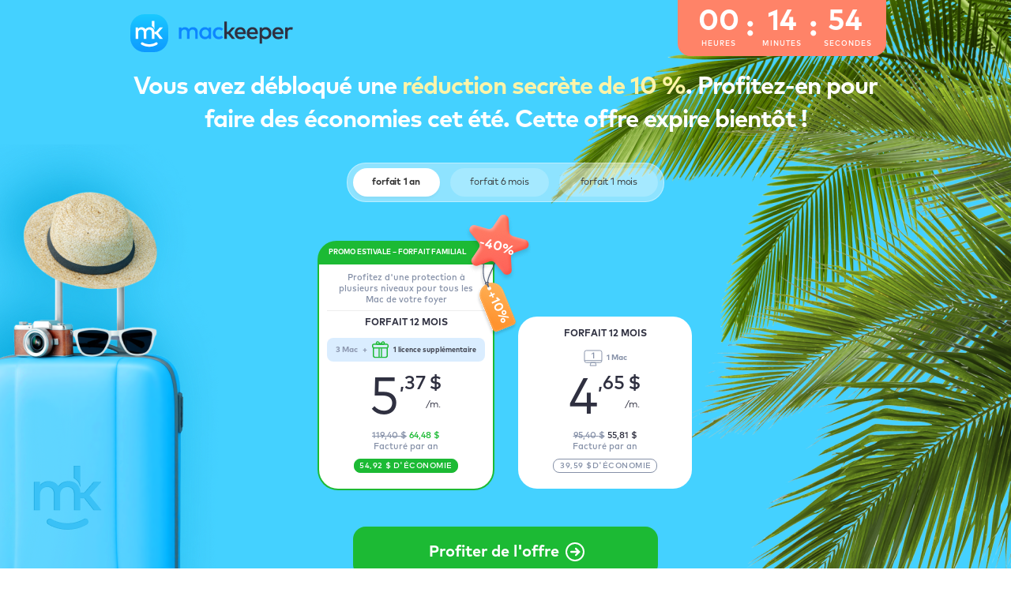

--- FILE ---
content_type: text/html; charset=UTF-8
request_url: https://mackeeper.com/newbn/buynow-mk6-web-sum2024-v1-timer-ppg?affid=mc-6697c11a1ef1b52e2c56cff8&lang=fr&suffix=mobflowpopup&x-prepay=mk6_web_0708_sum2024_timer_us_ppg_def
body_size: 24268
content:
<!doctype html>
<html lang="fr">
<head>
    <meta charset="utf-8">
    <meta http-equiv="X-UA-Compatible" content="IE=edge">
    <meta name="viewport" content="width=device-width, initial-scale=1">
    <meta name="csrf-token" content="AvVWoM9gkrQIswA3UjWi456CzUU9SkP4zO0Po1tj">
    <meta name="robots" content="noindex,nofollow">

    
    <title>Buy - MacKeeper</title>

    <!-- Fonts -->
    <link href="https://fonts.googleapis.com/css?family=Roboto:100,200,300,400,500,700" rel="stylesheet">
    <link href="https://fonts.googleapis.com/css?family=Source+Sans+Pro:300,400,600,700,800,900" rel="stylesheet">

    <!-- Assets Styles -->
        <link rel="stylesheet" href="https://static-cdn.mackeeper.com/mk-buynow-new/css/mk6-web-sum2024-v1-timer-ppg.webp.css?1769178480">
    <link rel="shortcut icon" type="image/x-icon" href="https://static-cdn.mackeeper.com/mk-buynow-new/images/favicons/favicon-mk5.webp">

    
    
                    <!-- Google Tag Manager -->
                <script>(function(w,d,s,l,i){w[l]=w[l]||[];w[l].push({'gtm.start':
                new Date().getTime(),event:'gtm.js'});var f=d.getElementsByTagName(s)[0],
                j=d.createElement(s),dl=l!='dataLayer'?'&l='+l:'';j.async=true;j.src=
                'https://www.googletagmanager.com/gtm.js?id='+i+dl;f.parentNode.insertBefore(j,f);
                })(window,document,'script','dataLayer','GTM-KH4GBLM');</script>
                <!-- End Google Tag Manager -->

    <script>
        window.BNInappSoftCoupon = function (couponCode) {
            if (window.buyNowReady) {
                var link = document.querySelector('.js-coupon-link'),
                    coupon = document.querySelector('.js-coupon-input');
                if (link) {
                    link.click();
                }
                if (coupon) {
                    coupon.value = couponCode;
                    coupon.dispatchEvent(new Event('input'));
                }
            } else {
                window.delayedCouponCode = couponCode;
            }
        };
    </script>
</head>

<body class="webp-compatible " data-platform-type="Mac" data-affid="mc-6697c11a1ef1b52e2c56cff8">



<div class="page-layout ">

    <header class="header ">
            <div class="container">
        <div class="wrapper">
            <div class="logo">
                <a href="https://mackeeper.com?affid=mc-6697c11a1ef1b52e2c56cff8&amp;utm_medium=buynow" class="mk-logo-mk5 ">
            <svg class="icon image" fill="none" height="48" viewBox="0 0 206 48" width="206" xmlns="http://www.w3.org/2000/svg"
     xmlns:xlink="http://www.w3.org/1999/xlink">
    <linearGradient id="logo" gradientUnits="userSpaceOnUse" x1="24" x2="24" y1="0" y2="48">
        <stop offset="0" stop-color="#1ac9ff"/>
        <stop offset="1" stop-color="#0d99ff"/>
    </linearGradient>
    <path d="m30 48h-12c-9.94125 0-18-8.0588-18-18v-12c0-9.94125 8.05875-18 18-18h12c9.9412 0 18 8.05875 18 18v12c0 9.9412-8.0588 18-18 18z"
          fill="url(#logo)"/>
    <path d="m30.4388 22.204v9.0787h-3.1688v-8.0362c0-2.43-1.2525-3.7838-3.3637-3.7838-2.0363 0-3.7388 1.3425-3.7388 3.8138v8.01h-3.1687v-8.04c0-2.43-1.2525-3.7838-3.3638-3.7838-2.0362 0-3.73871 1.3425-3.73871 3.8138v8.01h-3.16875v-14.4525h3.13875v1.7662c1.16251-1.7025 2.95501-2.1412 4.43251-2.1412 2.2012 0 3.9975.9787 4.9912 2.58 1.2525-2.0663 3.4838-2.58 5.28-2.58 3.4425 0 5.8688 2.3662 5.8688 5.745z"
          fill="#fff"/>
    <path d="m30.4388 22.324h2.0363l4.7662-5.49h3.9675l-6.0487 6.8025 6.1087 7.6462h-3.9975l-4.8112-6.0937h-2.0213z"
          fill="#fff"/>
    <path d="m27.1838 8.60645v6.41995c1.6425.825 2.7825 2.3288 3.135 4.2488.075.0975.12-.015.12-.015v-1.8188-8.83495z"
          fill="#fff"/>
    <path d="m23.9888 41.2277c-3.465 0-6.8663-.915-9.8475-2.6475-.7688-.4462-1.0313-1.4362-.585-2.205.4462-.7687 1.4362-1.0312 2.205-.585 2.4862 1.4475 5.3325 2.2088 8.2237 2.2088 2.9025 0 5.7488-.7688 8.2425-2.22.7688-.45 1.7588-.1875 2.205.5812.45.7688.1875 1.755-.5812 2.205-2.9813 1.74-6.3938 2.6625-9.8625 2.6625z"
          fill="#fff"/>
    <path d="m85.3238 22.1624v9.1238h-3.1838v-8.0775c0-2.4412-1.2562-3.8025-3.3787-3.8025-2.0475 0-3.7575 1.35-3.7575 3.8325v8.0475h-3.1838v-8.0775c0-2.4412-1.2562-3.8025-3.3787-3.8025-2.0475 0-3.7575 1.35-3.7575 3.8325v8.0475h-3.1838v-14.52h3.1538v1.7738c1.1662-1.7138 2.97-2.1525 4.455-2.1525 2.2125 0 4.0162.9862 5.0175 2.5912 1.2562-2.0775 3.5025-2.5912 5.3025-2.5912 3.4537 0 5.895 2.3812 5.895 5.7749z"
          fill="#0d86ff"/>
    <path d="m102.3 31.2862h-3.1687v-1.7438c-1.0013 1.29-2.5013 2.1225-4.56 2.1225-4.0613 0-7.26-3.1987-7.26-7.6387s3.1987-7.6387 7.26-7.6387c2.0625 0 3.5625.8475 4.56 2.1375v-1.7588h3.1687zm-11.73-7.26c0 2.5462 1.6538 4.6537 4.38 4.6537 2.6213 0 4.38-1.9987 4.38-4.6537 0-2.6512-1.7587-4.6537-4.38-4.6537-2.7262 0-4.38 2.1075-4.38 4.6537z"
          fill="#0d86ff"/>
    <path d="m117.487 18.7086-2.032 2.1675c-1.016-.9562-2.093-1.5-3.488-1.5-2.441 0-4.29 1.9088-4.29 4.6538 0 2.7412 1.849 4.6537 4.29 4.6537 1.395 0 2.637-.6525 3.563-1.515l1.954 2.1825c-1.32 1.53-3.259 2.3175-5.427 2.3175-4.623 0-7.638-3.2887-7.638-7.6387s3.015-7.6388 7.638-7.6388c2.172-.0037 4.14.7838 5.43 2.3175z"
          fill="#0d86ff"/>
    <g fill="#2f3040">
        <path d="m122.243 22.2825h1.59l4.788-5.5163h3.987l-6.079 6.8325 6.139 7.6838h-4.017l-4.833-6.12h-1.575v6.1237h-3.184v-22.0987h3.184z"/>
        <path d="m146.22 24.0112c0 .4087-.03.8175-.06 1.1813h-10.729c.424 2.6062 2.258 3.6974 4.32 3.6974 1.455 0 3-.5775 4.197-1.5299l1.575 2.2574c-1.774 1.515-3.773 2.0475-5.97 2.0475-4.35 0-7.425-3.03-7.425-7.6387 0-4.5487 2.955-7.6387 7.226-7.6387 4.061 0 6.851 3.0937 6.866 7.6237zm-10.774-1.2263h7.534c-.349-2.2574-1.665-3.5774-3.682-3.5774-2.262 0-3.518 1.4549-3.852 3.5774z"/>
        <path d="m161.516 24.0112c0 .4087-.03.8175-.06 1.1813h-10.728c.423 2.6062 2.257 3.6974 4.32 3.6974 1.455 0 3-.5775 4.196-1.5299l1.575 2.2574c-1.774 1.515-3.773 2.0475-5.97 2.0475-4.35 0-7.425-3.03-7.425-7.6387 0-4.5487 2.955-7.6387 7.226-7.6387 4.061 0 6.851 3.0937 6.866 7.6237zm-10.773-1.2263h7.533c-.348-2.2574-1.665-3.5774-3.682-3.5774-2.261 0-3.518 1.4549-3.851 3.5774z"/>
        <path d="m178.613 24.0262c0 4.44-3.199 7.6388-7.26 7.6388-2.059 0-3.548-.8325-4.545-2.1075v7.7887h-3.169v-20.58h3.169v1.7288c1.001-1.275 2.486-2.1075 4.545-2.1075 4.065 0 7.26 3.1987 7.26 7.6387zm-12.015 0c0 2.6513 1.758 4.6538 4.38 4.6538 2.726 0 4.38-2.1075 4.38-4.6538 0-2.5462-1.654-4.6537-4.38-4.6537-2.622 0-4.38 2.0025-4.38 4.6537z"/>
        <path d="m193.913 24.0112c0 .4087-.03.8175-.06 1.1813h-10.729c.424 2.6062 2.257 3.6974 4.32 3.6974 1.455 0 3-.5775 4.196-1.5299l1.575 2.2574c-1.774 1.515-3.772 2.0475-5.97 2.0475-4.35 0-7.425-3.03-7.425-7.6387 0-4.5487 2.955-7.6387 7.226-7.6387 4.065 0 6.855 3.0937 6.867 7.6237zm-10.774-1.2263h7.534c-.349-2.2574-1.665-3.5774-3.683-3.5774-2.257 0-3.517 1.4549-3.851 3.5774z"/>
        <path d="m205.83 16.7962-.757 3.1388c-.668-.3488-1.635-.5288-2.408-.5288-2.014 0-3.454 1.425-3.454 3.8963v7.9874h-3.168v-14.5237h3.135v1.635c.956-1.38 2.441-2.0137 4.215-2.0137.967 0 1.71.1237 2.437.4087z"/>
    </g>
</svg>        </a>
    
            </div>
            <div class="btn">
                <input
    type="button"
            class="button-component js-instant-top js-scroll-to -install-activation-blue"
        class="button-component js-instant-top js-scroll-to -install-activation-blue"
    value="Activation instantanée"
            data-scroll-target="licenses-scroll-target"
            />
            </div>
        </div>
    </div>
    </header>

    
    
                <div class="timer js-timer" data-param="v1">
            <div class="timer-wrap">
                <div class="timer-countdown">
                    <div class="js-hours timer-count"></div>
                    <div class="timer-text">heures</div>
                </div>
                <div class="timer-countdown">
                    <div class="js-minutes timer-count"></div>
                    <div class="timer-text">minutes</div>
                </div>
                <div class="timer-countdown">
                    <div class="js-seconds timer-count"></div>
                    <div class="timer-text">secondes</div>
                </div>
            </div>
        </div>
    
    <div class="gradient-bg-fall2022">
        <section class="plans -mk5 -bday2022" id="licenses-scroll-target">
            <input type="hidden" id="hidden-config" value="{&quot;common&quot;:{&quot;default_price&quot;:{&quot;USD&quot;:14.95,&quot;EUR&quot;:14.95,&quot;GBP&quot;:14.95,&quot;NOK&quot;:109,&quot;SEK&quot;:109,&quot;CHF&quot;:10.95},&quot;regular_price_instead_default&quot;:false,&quot;x-prepay&quot;:&quot;bn_mk6_web_sum2024_us_timer_ppg&quot;,&quot;currencies&quot;:[&quot;USD&quot;,&quot;EUR&quot;,&quot;GBP&quot;,&quot;NOK&quot;,&quot;SEK&quot;,&quot;CHF&quot;],&quot;skip_passing_pricerule&quot;:true,&quot;enable_exit_popup_for_countries&quot;:[],&quot;enable_exit_popup_for_all_countries&quot;:true,&quot;popups&quot;:{&quot;exit&quot;:{&quot;condition&quot;:[],&quot;useLicense&quot;:0,&quot;delayShowPopup&quot;:&quot;45000&quot;,&quot;substepShow&quot;:&quot;BNexitShown&quot;,&quot;substepClose&quot;:&quot;BNexitClosed&quot;,&quot;substepDiscount&quot;:&quot;BNexitClickDeal&quot;,&quot;substepDownload&quot;:&quot;BNexitClickDownload&quot;}},&quot;languages&quot;:[&quot;en&quot;,&quot;cs&quot;,&quot;da&quot;,&quot;de&quot;,&quot;zh&quot;,&quot;es&quot;,&quot;fi&quot;,&quot;fr&quot;,&quot;it&quot;,&quot;ja&quot;,&quot;ko&quot;,&quot;nl&quot;,&quot;no&quot;,&quot;pl&quot;,&quot;pt&quot;,&quot;sv&quot;,&quot;tr&quot;],&quot;bind_blocks&quot;:false,&quot;remember_license&quot;:true,&quot;decimalsInPercents&quot;:0,&quot;multiple_and_coupon&quot;:true,&quot;checkout_in_new_tab&quot;:false,&quot;checkout&quot;:&quot;ppgmk&quot;},&quot;licenses&quot;:[{&quot;price&quot;:{&quot;USD&quot;:9.85,&quot;EUR&quot;:9.85,&quot;GBP&quot;:9.85,&quot;NOK&quot;:103.97,&quot;SEK&quot;:103.97,&quot;CHF&quot;:9.85},&quot;period&quot;:1,&quot;name&quot;:&quot;Forfait 1\u00a0mois&quot;,&quot;periodText&quot;:&quot;Forfait 1\u00a0mois&quot;,&quot;purl&quot;:&quot;c-mk6-web-1mo-sum2024-exit&quot;,&quot;individual_default&quot;:{&quot;USD&quot;:9.85,&quot;EUR&quot;:9.85,&quot;GBP&quot;:9.85,&quot;NOK&quot;:103.97,&quot;SEK&quot;:103.97,&quot;CHF&quot;:9.85}},{&quot;price&quot;:{&quot;USD&quot;:7.3516,&quot;EUR&quot;:7.3516,&quot;GBP&quot;:7.3516,&quot;NOK&quot;:77.561,&quot;SEK&quot;:77.561,&quot;CHF&quot;:7.3516},&quot;period&quot;:6,&quot;name&quot;:&quot;Forfait 6\u00a0mois&quot;,&quot;periodText&quot;:&quot;Forfait 6\u00a0mois&quot;,&quot;purl&quot;:&quot;c-mk6-web-6mo-sum2024-exit&quot;,&quot;individual_default&quot;:{&quot;USD&quot;:10.95,&quot;EUR&quot;:10.95,&quot;GBP&quot;:10.95,&quot;NOK&quot;:115.5233,&quot;SEK&quot;:115.5233,&quot;CHF&quot;:10.95}},{&quot;price&quot;:{&quot;USD&quot;:8.8066,&quot;EUR&quot;:8.8066,&quot;GBP&quot;:8.8066,&quot;NOK&quot;:92.9016,&quot;SEK&quot;:92.9016,&quot;CHF&quot;:8.8066},&quot;period&quot;:6,&quot;name&quot;:&quot;Forfait 6\u00a0mois&quot;,&quot;periodText&quot;:&quot;Forfait 6\u00a0mois&quot;,&quot;purl&quot;:&quot;c-mk6-web-6mo-x3-sum2024-exit&quot;,&quot;individual_default&quot;:{&quot;USD&quot;:14.9,&quot;EUR&quot;:14.9,&quot;GBP&quot;:14.9,&quot;NOK&quot;:157.195,&quot;SEK&quot;:157.195,&quot;CHF&quot;:14.9},&quot;selected&quot;:true},{&quot;price&quot;:{&quot;USD&quot;:4.6508,&quot;EUR&quot;:4.6508,&quot;GBP&quot;:4.6508,&quot;NOK&quot;:49.065,&quot;SEK&quot;:49.065,&quot;CHF&quot;:4.6508},&quot;period&quot;:12,&quot;name&quot;:&quot;Forfait 12\u00a0mois&quot;,&quot;periodText&quot;:&quot;Forfait 12\u00a0mois&quot;,&quot;purl&quot;:&quot;c-mk6-web-12mo-sum2024-exit&quot;,&quot;individual_default&quot;:{&quot;USD&quot;:7.95,&quot;EUR&quot;:7.95,&quot;GBP&quot;:7.95,&quot;NOK&quot;:83.8725,&quot;SEK&quot;:83.8725,&quot;CHF&quot;:7.95}},{&quot;price&quot;:{&quot;USD&quot;:5.3733,&quot;EUR&quot;:5.3733,&quot;GBP&quot;:5.3733,&quot;NOK&quot;:56.685,&quot;SEK&quot;:56.685,&quot;CHF&quot;:5.3733},&quot;period&quot;:12,&quot;name&quot;:&quot;Forfait 12\u00a0mois&quot;,&quot;periodText&quot;:&quot;Forfait 12\u00a0mois&quot;,&quot;purl&quot;:&quot;c-mk6-web-12mo-x4-sum2024-exit&quot;,&quot;individual_default&quot;:{&quot;USD&quot;:9.95,&quot;EUR&quot;:9.95,&quot;GBP&quot;:9.95,&quot;NOK&quot;:104.9725,&quot;SEK&quot;:104.9725,&quot;CHF&quot;:9.95},&quot;selected&quot;:true}]}">
<input type="hidden" id="hidden-settings" value="{&quot;params&quot;:{&quot;x-prepay&quot;:&quot;mk6_web_0708_sum2024_timer_us_ppg_def_mobflowpopup&quot;,&quot;lang&quot;:&quot;fr&quot;,&quot;currency&quot;:&quot;USD&quot;,&quot;userDefiner&quot;:&quot;redtrack_mk_blog_direct&quot;,&quot;globalAffid&quot;:&quot;mc-6697c11a1ef1b52e2c56cff8&quot;,&quot;globalAffidGmo&quot;:&quot;29:mc-6697c11a1ef1b52e2c56cff8&quot;,&quot;trt&quot;:&quot;29_0&quot;,&quot;productId&quot;:&quot;29&quot;,&quot;tid&quot;:&quot;6214f2175348d30001ecbda8&quot;,&quot;x-clickref&quot;:&quot;&quot;,&quot;country&quot;:&quot;US&quot;,&quot;init&quot;:1},&quot;license_selected_class&quot;:&quot;-selected&quot;,&quot;license_disabled_class&quot;:&quot;-disabled&quot;}">

<div class="plans-container-mksite-fall2022 js-license-block ">
    <form class="form js-form">
        <div class="container">
            <h2 class="title "> Vous avez débloqué une <span class="color">réduction secrète de 10 %</span>. Profitez-en pour faire des économies cet été. Cette offre expire bientôt !</h2>
            <h2 class="subtitle "></h2>
            <div class="licenses-fall2022 js-main-license">
    <div class="licenses__tabs">
        <div class="licenses__tab js-licenses-tab js-licenses-selected" data-period='12'>
            <p>Forfait 1 an</p>
        </div>
        <div class="licenses__tab js-licenses-tab" data-period='6'>
            <p>Forfait 6 mois</p>
        </div>
        <div class="licenses__tab js-licenses-tab" data-period='1'>
            <p>Forfait 1 mois</p>
        </div>
    </div>

    <div class="licenses js-period-12 js-licenses-default active">
        <label class="license license-save js-get-value js-license -popular js-add-selected-mofam license-additional-discount"
       data-id="4" data-tag="PROMO ESTIVALE – FORFAIT FAMILIAL"
       data-title="3 mois offerts"
       data-button="Profiter de l&#039;offre"
       style="">
            <p class="top-text">Profitez d&#039;une protection à plusieurs niveaux pour tous les Mac de votre foyer</p>
        <p class="name js-name">Forfait 12 mois</p>
            <div class="notice -bg">

            <span class="text">3 Mac</span>
            <span class="plus">+</span>
            <span class="gift-icon"><svg class="icon" width="21" height="22" viewBox="0 0 21 22" fill="none" xmlns="http://www.w3.org/2000/svg">
<path class="bg-custom" d="M1.695 8.605L19.305 8.605V18.295C19.305 19.568 18.273 20.6 17 20.6H4C2.72698 20.6 1.695 19.568 1.695 18.295V8.605Z" stroke="#1CBA34" stroke-width="1.39"/>
<rect class="bg-custom" x="0.695" y="3.99001" width="19.61" height="4.61" rx="1.805" stroke="#1CBA34" stroke-width="1.39"/>
<path class="bg-custom" d="M10.5 3.98894C10.5 3.98894 7.57498 3.98894 6.50001 3.98894C5.68329 3.63179 5.28914 2.78446 5.6463 1.96774C6.00345 1.15102 6.95506 0.778471 7.77178 1.13562C8.5885 1.49278 10.5 3.98894 10.5 3.98894Z" stroke="#1CBA34" stroke-width="1.39"/>
<path class="bg-custom" d="M10.5 3.98894C10.5 3.98894 13.425 3.98894 14.5 3.98894C15.3167 3.63179 15.8261 2.78446 15.4689 1.96774C15.1118 1.15102 14.1602 0.778471 13.3435 1.13562C12.5267 1.49278 10.5 3.98894 10.5 3.98894Z" stroke="#1CBA34" stroke-width="1.39"/>
<path class="bg-custom" d="M9 20.295L9 9.29501" stroke="#1CBA34" stroke-width="1.39"/>
<path class="bg-custom" d="M12 20.295L12 9.29501" stroke="#1CBA34" stroke-width="1.39"/>
</svg></span>
            <span class="extra">1 licence supplémentaire</span>
        </div>
        <div class="monthly">
        <p class="price js-price"><span class='price__sign'>&#36;</span><span class='price__integer'>5</span><span class='price__decimal'>.3733</span></p>
        <p class="text">/m.</p>
    </div>
            <p class="total">
            <span class="old js-old-total"><span class='price__sign'>&#36;</span><span class='price__integer'>179</span><span class='price__decimal'>.40</span></span>
            <span class="important js-total js-total-decimal"><span class='price__sign'>&#36;</span><span class='price__integer'>64</span><span class='price__decimal'>.48</span></span>
        </p>
    
            <div class="total -extended">
          Facturation tous les 6 mois
        </div>
    
            <p class="total">Facturé par an</p>
    
            <div class="save js-empty-target"><span class="value">-40%</span></div>
    
            <div class="save-additional-discount"><div class="text">+<span class="value">10%</span></div></div>
    
            <div class="save-bottom">
            <span class="js-save"></span> d'économie
        </div>
    
    <input type="radio" name="license" class="input js-radio" value="4" hidden>

    </label>

        <label class="license license-save js-get-value js-license  js-add-selected-mo"
       data-id="3" data-tag=""
       data-title=""
       data-button="Acheter"
       style="">
        <p class="name js-name">Forfait 12 mois</p>
            <div class="notice">
                            <span class="mac-icon"><svg class="icon" width="25" height="22" viewBox="0 0 25 22" fill="none" xmlns="http://www.w3.org/2000/svg">
<rect class="rect-top" x="0.974182" y="1" width="23" height="16" rx="2.5" stroke="#8C97AF"/>
<path class="path-top" d="M9.35112 17H15.598C15.6666 18.3904 16.0205 19.7521 16.6377 21H8.31087C8.92842 19.7522 9.28252 18.3905 9.35112 17Z" stroke="#8C97AF"/>
<path class="path-middle" d="M1.07281 14.3398H23.8728" stroke="#8C97AF"/>
<path class="path-bottom" d="M12.5225 11.5H13.6988V3.74951H12.5118L10.4708 5.19971V6.33838L12.4957 4.94189H12.5225V11.5Z" fill="#8C97AF"/>
</svg></span>
                        <span class="text">1 Mac</span>
        </div>
        <div class="monthly">
        <p class="price js-price"><span class='price__sign'>&#36;</span><span class='price__integer'>4</span><span class='price__decimal'>.6508</span></p>
        <p class="text">/m.</p>
    </div>
            <p class="total">
            <span class="old js-old-total"><span class='price__sign'>&#36;</span><span class='price__integer'>179</span><span class='price__decimal'>.40</span></span>
            <span class="important js-total js-total-decimal"><span class='price__sign'>&#36;</span><span class='price__integer'>55</span><span class='price__decimal'>.81</span></span>
        </p>
    
            <div class="total -extended">
          Facturation tous les 6 mois
        </div>
    
            <p class="total">Facturé par an</p>
    
            <div class="save js-empty-target"><span class="value">-35%</span></div>
    
            <div class="save-additional-discount"><div class="text">+<span class="value">10%</span></div></div>
    
            <div class="save-bottom">
            <span class="js-save"></span> d'économie
        </div>
    
    <input type="radio" name="license" class="input js-radio" value="3" hidden>

    </label>
    </div>

    <div class="licenses js-period-6 js-licenses-default">
        <label class="license license-save js-get-value js-license -popular js-add-selected-mofam license-additional-discount"
       data-id="2" data-tag="PROMO ESTIVALE – FORFAIT FAMILIAL"
       data-title="3 mois offerts"
       data-button="Profiter de l&#039;offre"
       style="">
            <p class="top-text">Profitez d&#039;une protection à plusieurs niveaux pour tous les Mac de votre foyer</p>
        <p class="name js-name">Forfait 6 mois</p>
            <div class="notice">
                            <span class="mac-icon"><svg class="icon" width="24" height="21" viewBox="0 0 24 21" fill="none" xmlns="http://www.w3.org/2000/svg">
<rect class="rect-top" x="0.5" y="0.5" width="23" height="16" rx="2.5" stroke="#9EA0A6"/>
<path class="path-top" d="M8.87694 16.5H15.1238C15.1924 17.8904 15.5463 19.2521 16.1635 20.5H7.83669C8.45424 19.2522 8.80834 17.8905 8.87694 16.5Z" stroke="#9EA0A6"/>
<path class="path-middle" d="M0.598877 13.8398H23.3989" stroke="#9EA0A6"/>
<path class="path-bottom" d="M10.958 7.49268H11.9248C12.9453 7.49268 13.5791 8.0083 13.5791 8.84619C13.5791 9.60352 12.9023 10.1406 11.957 10.1406C10.9795 10.1406 10.3672 9.63037 10.292 8.88916H9.13721C9.2124 10.2266 10.2866 11.145 11.957 11.145C13.5737 11.145 14.8037 10.2158 14.8037 8.8623C14.8037 7.77734 14.0518 7.06299 12.8862 6.98242V6.96094C13.8477 6.78906 14.4814 6.09619 14.4814 5.12939C14.4814 3.93701 13.4126 3.10449 11.9463 3.10449C10.4102 3.10449 9.38428 3.97998 9.29297 5.33887H10.4263C10.4961 4.57617 11.0547 4.09277 11.8926 4.09277C12.811 4.09277 13.3052 4.5708 13.3052 5.29053C13.3052 6.021 12.7305 6.54736 11.8926 6.54736H10.958V7.49268Z" fill="#9EA0A6"/>
</svg></span>
                        <span class="text">3 Mac</span>
        </div>
        <div class="monthly">
        <p class="price js-price"><span class='price__sign'>&#36;</span><span class='price__integer'>8</span><span class='price__decimal'>.8066</span></p>
        <p class="text">/m.</p>
    </div>
            <p class="total">
            <span class="old js-old-total"><span class='price__sign'>&#36;</span><span class='price__integer'>89</span><span class='price__decimal'>.70</span></span>
            <span class="important js-total js-total-decimal"><span class='price__sign'>&#36;</span><span class='price__integer'>52</span><span class='price__decimal'>.84</span></span>
        </p>
    
            <div class="total -extended">
          Facturation tous les 6 mois
        </div>
    
    
            <div class="save js-empty-target"><span class="value">-33%</span></div>
    
            <div class="save-additional-discount"><div class="text">+<span class="value">10%</span></div></div>
    
            <div class="save-bottom">
            <span class="js-save"></span> d'économie
        </div>
    
    <input type="radio" name="license" class="input js-radio" value="2" hidden>

    </label>

        <label class="license license-save js-get-value js-license  js-add-selected-mo"
       data-id="1" data-tag=""
       data-title=""
       data-button="Acheter"
       style="">
        <p class="name js-name">Forfait 6 mois</p>
            <div class="notice">
                            <span class="mac-icon"><svg class="icon" width="25" height="22" viewBox="0 0 25 22" fill="none" xmlns="http://www.w3.org/2000/svg">
<rect class="rect-top" x="0.974182" y="1" width="23" height="16" rx="2.5" stroke="#8C97AF"/>
<path class="path-top" d="M9.35112 17H15.598C15.6666 18.3904 16.0205 19.7521 16.6377 21H8.31087C8.92842 19.7522 9.28252 18.3905 9.35112 17Z" stroke="#8C97AF"/>
<path class="path-middle" d="M1.07281 14.3398H23.8728" stroke="#8C97AF"/>
<path class="path-bottom" d="M12.5225 11.5H13.6988V3.74951H12.5118L10.4708 5.19971V6.33838L12.4957 4.94189H12.5225V11.5Z" fill="#8C97AF"/>
</svg></span>
                        <span class="text">1 Mac</span>
        </div>
        <div class="monthly">
        <p class="price js-price"><span class='price__sign'>&#36;</span><span class='price__integer'>7</span><span class='price__decimal'>.3516</span></p>
        <p class="text">/m.</p>
    </div>
            <p class="total">
            <span class="old js-old-total"><span class='price__sign'>&#36;</span><span class='price__integer'>89</span><span class='price__decimal'>.70</span></span>
            <span class="important js-total js-total-decimal"><span class='price__sign'>&#36;</span><span class='price__integer'>44</span><span class='price__decimal'>.11</span></span>
        </p>
    
            <div class="total -extended">
          Facturation tous les 6 mois
        </div>
    
    
            <div class="save js-empty-target"><span class="value">-25%</span></div>
    
            <div class="save-additional-discount"><div class="text">+<span class="value">10%</span></div></div>
    
            <div class="save-bottom">
            <span class="js-save"></span> d'économie
        </div>
    
    <input type="radio" name="license" class="input js-radio" value="1" hidden>

    </label>
    </div>

    <div class="licenses js-period-1 js-licenses-default">
        <label class="license license-save js-get-value js-license  lastcall"
       data-id="0" data-tag=""
       data-title=""
       data-button="Acheter"
       style="">
        <p class="name js-name">Forfait 1 mois</p>
            <div class="notice">
                            <span class="mac-icon"><svg class="icon" width="25" height="22" viewBox="0 0 25 22" fill="none" xmlns="http://www.w3.org/2000/svg">
<rect class="rect-top" x="0.974182" y="1" width="23" height="16" rx="2.5" stroke="#8C97AF"/>
<path class="path-top" d="M9.35112 17H15.598C15.6666 18.3904 16.0205 19.7521 16.6377 21H8.31087C8.92842 19.7522 9.28252 18.3905 9.35112 17Z" stroke="#8C97AF"/>
<path class="path-middle" d="M1.07281 14.3398H23.8728" stroke="#8C97AF"/>
<path class="path-bottom" d="M12.5225 11.5H13.6988V3.74951H12.5118L10.4708 5.19971V6.33838L12.4957 4.94189H12.5225V11.5Z" fill="#8C97AF"/>
</svg></span>
                        <span class="text">1 Mac</span>
        </div>
        <div class="monthly">
        <p class="price js-price"><span class='price__sign'>&#36;</span><span class='price__integer'>9</span><span class='price__decimal'>.85</span></p>
        <p class="text">/m.</p>
    </div>
    
            <p class="total lastcall">facturé tous les mois</p>
    
            <div class="total">
            Facturé tous les mois
        </div>
    
    
            <div class="save-additional-discount"><div class="text"><span class="value">10%</span></div></div>
    
    
    <input type="radio" name="license" class="input js-radio" value="0" hidden>

    </label>
    </div>
</div>
                                            <input
    type="submit"
            class="button-component js-submit-license btn js-submit js-instant-middle -sum23 "
        class="button-component js-submit-license btn js-submit js-instant-middle -sum23 "
    value="Profiter de l&#039;offre"
            />
        </div>
    </form>
</div>
        </section>
        <section class="licenses-footer">
            <div class="licenses-footer-gray">
  <div class="moneyback-guarantee js-guarantee-popup">
    <div class="container js-guarantee-popup-open">
      <i class="icon"></i>
      <p class="text">Garantie « Satisfait ou entièrement remboursé »</p>
    </div>
    <div class="popup">
      <span class="cross js-guarantee-popup-close"><svg class="icon" width="16" height="16" viewBox="0 0 16 16" fill="none" xmlns="http://www.w3.org/2000/svg">
<path d="M2.23035 2.23644L13.7704 13.7632" stroke="#8B97AF" stroke-width="2"/>
<path d="M13.7696 2.23644L2.22964 13.7632" stroke="#8B97AF" stroke-width="2"/>
</svg></span>
      <p class="title">Satisfaction garantie</p>
      <p class="text">Tous nos forfaits sont assortis d&#039;une garantie « Satisfait ou remboursé » de 14 jours.</p>
    </div>
  </div>
    <div class="av-test">
      <a href="https://www.av-test.org/en/antivirus/home-macos/macos-sonoma/march-2024/clario-mackeeper-6.6-245105/"
         target="_blank" class="av-test-link window js-hover-window">
        <div class="hover-hidden">
          <a class="close js-hint-close"><svg class="icon" width="15" height="14" viewBox="0 0 15 14" fill="none" xmlns="http://www.w3.org/2000/svg">
<circle cx="7.5" cy="7" r="6.5" stroke="#76788A"/>
<path d="M9.83329 4.66667L7.49996 7.00001L5.16663 9.33334" stroke="#76788A"/>
<path d="M9.83337 9.33334L7.50004 7L5.16671 4.66667" stroke="#76788A"/>
</svg></a>
          <figure class="img"></figure>
          <div class="description">
            <h3 class="title">Certification AV-TEST</h3>
            <p class="text">MacKeeper affiche un taux de détection des fichiers malveillants de 99,7 %. Ce taux a été confirmé par AV-TEST, l&#039;un des plus gros laboratoires de sécurité indépendants au monde. Nous avons également obtenu le meilleur score sur le plan de la simplicité d&#039;utilisation et des performances, parmi les autres principaux antivirus pour Mac.</p>
          </div>
        </div>
      </a>
    </div>
    <div class="trust">
    <div class="trustpilot">
      <!-- TrustBox script -->
      <script type="text/javascript" src="//widget.trustpilot.com/bootstrap/v5/tp.widget.bootstrap.min.js"
              async></script>
      <!-- End TrustBox script -->
      <!-- TrustBox widget - Mini -->
    <div class="trustpilot-widget "
         data-locale="en-US"
         data-template-id="53aa8807dec7e10d38f59f32"
         data-businessunit-id="4dbb14ee00006400050fa293"
         data-style-height="72px"
         data-style-width="140px"
         data-theme="light">
        <a href="https://www.trustpilot.com/review/mackeeper.com" target="_blank" rel="noopener"></a>
    </div>
    <!-- End TrustBox widget -->
    </div>
  </div>
    <div class="shopper">
    <a href="https://www.shopperapproved.com/reviews/MacKeeper.com/" class="shopperlink">
      <img src="https://www.shopperapproved.com/newseals/13443/white-header-details.gif" style="border: none"
           alt="Customer Reviews"
           oncontextmenu="var d = new Date(); alert('Copying Prohibited by Law - This image and all included logos are copyrighted by Shopper Approved \251 '+d.getFullYear()+'.'); return false;"/></a>
    <script type="text/javascript">(function () {
        var js = window.document.createElement("script");
        js.src = 'https://www.shopperapproved.com/seals/certificate.js';
        js.type = "text/javascript";
        document.getElementsByTagName("head")[0].appendChild(js);
      })();</script>
  </div>
</div>
        </section>
    </div>


    <section class="newbottom-back-to">
        <div class="wrapper js-shown-to-scroll"><span>Retour aux forfaits</span>
  <div class="icon js-scroll-to" data-scroll-target="licenses-scroll-target">
    <svg class="icon icon" width="56" height="56" viewBox="0 0 64 64" fill="none" xmlns="http://www.w3.org/2000/svg">
<circle cx="32" cy="32" r="32" fill="#0D86FF"/>
<rect x="30" y="22.4854" width="4" height="20" rx="2" fill="white"/>
<path d="M32 20L33.4142 21.4142C34.1953 22.1953 34.1953 23.4616 33.4142 24.2426L27.0503 30.6066C26.2692 31.3877 25.0029 31.3877 24.2218 30.6066C23.4408 29.8256 23.4408 28.5592 24.2218 27.7782L32 20Z" fill="white"/>
<path d="M39.7772 27.7782C40.5582 28.5592 40.5582 29.8255 39.7772 30.6066C38.9961 31.3876 37.7298 31.3876 36.9488 30.6066L30.5848 24.2426C29.8038 23.4616 29.8038 22.1953 30.5848 21.4142L31.999 20L39.7772 27.7782Z" fill="white"/>
</svg>  </div>
</div>    </section>

    
    <section class="newbottom-feedback">
        <div class="customers-feedback-mk5-newbottom">
        <div class="container">
            <h2 class="title">Pourquoi nos clients adorent <span>MacKeeper</span></h2>

            <!-- TrustBox script -->
            <script type="text/javascript" src="//widget.trustpilot.com/bootstrap/v5/tp.widget.bootstrap.min.js"
                    async></script>
            <!-- End TrustBox script -->
            <!-- TrustBox widget - Slider -->
    <div class="trustpilot-widget"
         data-locale="en-US"
         data-template-id="54ad5defc6454f065c28af8b"
         data-businessunit-id="4dbb14ee00006400050fa293"
         data-style-height="240px"
         data-style-width="100%"
         data-theme="light"
         data-stars="5"
         data-tags="SelectedReview"
         data-review-languages="en">
        <a href="https://www.trustpilot.com/review/mackeeper.com" target="_blank" rel="noopener">Trustpilot</a>
    </div>
    <!-- End TrustBox widget -->
        </div>
    </div>
    </section>

    <section class="newbottom-info-block">
        <div class="info-block-newbottom">
    <div class="container">
        <h2 class="title"><span>4 étapes simples</span> pour profiter au maximum de votre Mac</h2>
        <div class="item">
            <div class="list">
                <svg class="icon icon" width="144" height="96" viewBox="0 0 144 96" fill="none" xmlns="http://www.w3.org/2000/svg">
<path d="M3.58865 71.4627C3.30698 70.7628 3.82226 70 4.57672 70H133.423C134.178 70 134.693 70.7628 134.411 71.4627C132.822 75.4125 128.991 78 124.734 78H13.2663C9.00863 78 5.17822 75.4125 3.58865 71.4627Z" fill="url(#paint0_linear_67_11084)"/>
<path opacity="0.5" d="M60 70H78C77.0807 71.8386 75.2015 73 73.1459 73H64.8541C62.7985 73 60.9193 71.8386 60 70Z" fill="#D2D5F5"/>
<path d="M17.8936 32C17.8936 16.9151 17.8936 9.37258 22.5798 4.68629C27.2661 0 34.8086 0 49.8936 0H87.8936C102.979 0 110.521 0 115.207 4.68629C119.894 9.37258 119.894 16.9151 119.894 32V70H17.8936V32Z" fill="url(#paint1_linear_67_11084)"/>
<mask id="mask0_67_11084" style="mask-type:alpha" maskUnits="userSpaceOnUse" x="18" y="0" width="102" height="70">
<path fill-rule="evenodd" clip-rule="evenodd" d="M22.3934 4.3934C18 8.7868 18 15.8579 18 30V70H96.0821C97.0984 57.6809 107.419 48 120 48V30C120 15.8579 120 8.7868 115.607 4.3934C111.213 0 104.142 0 90 0H48C33.8579 0 26.7868 0 22.3934 4.3934Z" fill="url(#paint2_linear_67_11084)"/>
</mask>
<g mask="url(#mask0_67_11084)">
<g filter="url(#filter0_d_67_11084)">
<circle cx="120" cy="72" r="24" fill="#D7DCEC" fill-opacity="0.2"/>
<circle cx="120" cy="72" r="23.635" stroke="white" stroke-opacity="0.45" stroke-width="0.73"/>
</g>
</g>
<path fill-rule="evenodd" clip-rule="evenodd" d="M68.3356 24.3029C69.0531 24.7172 70.3062 23.8897 71.1347 22.4549C71.9631 21.02 72.0531 19.521 71.3356 19.1068C70.6182 18.6926 69.365 19.52 68.5366 20.9549C67.7082 22.3897 67.6182 23.8887 68.3356 24.3029ZM60.813 34.8311C60.2033 31.5789 59.8984 29.9528 60.35 28.6823C60.7461 27.5676 61.5247 26.6296 62.5472 26.0348C63.7128 25.3568 65.3672 25.3568 68.676 25.3568H69.3972C72.706 25.3568 74.3604 25.3568 75.526 26.0348C76.1425 26.3934 76.6703 26.8767 77.079 27.4483C74.7757 27.8951 73.0366 29.9228 73.0366 32.3568C73.0366 34.6858 74.629 36.643 76.7846 37.1987C76.5765 38.0734 76.3577 38.6781 76.0109 39.184C75.4852 39.9507 74.7563 40.5557 73.9058 40.9311C72.9413 41.3568 71.7599 41.3568 69.3972 41.3568H68.676C66.3133 41.3568 65.1319 41.3568 64.1674 40.9311C63.3169 40.5557 62.588 39.9507 62.0623 39.184C61.4662 38.3144 61.2485 37.1533 60.813 34.8311Z" fill="#545F75"/>
<line opacity="0.2" x1="55.4222" y1="49.156" x2="82.3643" y2="49.156" stroke="#2F3040" stroke-width="3.36776" stroke-linecap="round"/>
<path d="M55.4219 49.1562H66.6478" stroke="#545F75" stroke-width="3.36776" stroke-linecap="round"/>
<g filter="url(#filter1_i_67_11084)">
<path d="M144 72C144 85.2548 133.255 96 120 96C106.745 96 96 85.2548 96 72C96 58.7452 106.745 48 120 48C133.255 48 144 58.7452 144 72Z" fill="url(#paint3_linear_67_11084)"/>
</g>
<path d="M143.625 72C143.625 85.0477 133.048 95.625 120 95.625C106.952 95.625 96.375 85.0477 96.375 72C96.375 58.9523 106.952 48.375 120 48.375C133.048 48.375 143.625 58.9523 143.625 72Z" stroke="white" stroke-opacity="0.45" stroke-width="0.75"/>
<g filter="url(#filter2_d_67_11084)">
<path d="M113 80H127" stroke="white" stroke-width="3" stroke-linecap="round" stroke-linejoin="round"/>
<path d="M120 62V74" stroke="white" stroke-width="3" stroke-linecap="round" stroke-linejoin="round"/>
<path d="M124.243 70L120 74.2426L115.758 70" stroke="white" stroke-width="3" stroke-linecap="round" stroke-linejoin="round"/>
</g>
<defs>
<filter id="filter0_d_67_11084" x="85.7188" y="37.7188" width="65.625" height="65.625" filterUnits="userSpaceOnUse" color-interpolation-filters="sRGB">
<feFlood flood-opacity="0" result="BackgroundImageFix"/>
<feColorMatrix in="SourceAlpha" type="matrix" values="0 0 0 0 0 0 0 0 0 0 0 0 0 0 0 0 0 0 127 0" result="hardAlpha"/>
<feOffset dx="-1.46875" dy="-1.46875"/>
<feGaussianBlur stdDeviation="4.40625"/>
<feColorMatrix type="matrix" values="0 0 0 0 0.190938 0 0 0 0 0.257847 0 0 0 0 0.391667 0 0 0 0.2 0"/>
<feBlend mode="normal" in2="BackgroundImageFix" result="effect1_dropShadow_67_11084"/>
<feBlend mode="normal" in="SourceGraphic" in2="effect1_dropShadow_67_11084" result="shape"/>
</filter>
<filter id="filter1_i_67_11084" x="96" y="48" width="48" height="54.1386" filterUnits="userSpaceOnUse" color-interpolation-filters="sRGB">
<feFlood flood-opacity="0" result="BackgroundImageFix"/>
<feBlend mode="normal" in="SourceGraphic" in2="BackgroundImageFix" result="shape"/>
<feColorMatrix in="SourceAlpha" type="matrix" values="0 0 0 0 0 0 0 0 0 0 0 0 0 0 0 0 0 0 127 0" result="hardAlpha"/>
<feOffset dy="6.13856"/>
<feGaussianBlur stdDeviation="3.06928"/>
<feComposite in2="hardAlpha" operator="arithmetic" k2="-1" k3="1"/>
<feColorMatrix type="matrix" values="0 0 0 0 1 0 0 0 0 1 0 0 0 0 1 0 0 0 0.2 0"/>
<feBlend mode="normal" in2="shape" result="effect1_innerShadow_67_11084"/>
</filter>
<filter id="filter2_d_67_11084" x="107.5" y="58.5" width="25" height="29" filterUnits="userSpaceOnUse" color-interpolation-filters="sRGB">
<feFlood flood-opacity="0" result="BackgroundImageFix"/>
<feColorMatrix in="SourceAlpha" type="matrix" values="0 0 0 0 0 0 0 0 0 0 0 0 0 0 0 0 0 0 127 0" result="hardAlpha"/>
<feOffset dy="2"/>
<feGaussianBlur stdDeviation="2"/>
<feColorMatrix type="matrix" values="0 0 0 0 0.133333 0 0 0 0 0.490196 0 0 0 0 0.4 0 0 0 0.2 0"/>
<feBlend mode="normal" in2="BackgroundImageFix" result="effect1_dropShadow_67_11084"/>
<feBlend mode="normal" in="SourceGraphic" in2="effect1_dropShadow_67_11084" result="shape"/>
</filter>
<linearGradient id="paint0_linear_67_11084" x1="69" y1="70" x2="69" y2="78" gradientUnits="userSpaceOnUse">
<stop stop-color="#626D84"/>
<stop offset="1" stop-color="#414C61"/>
</linearGradient>
<linearGradient id="paint1_linear_67_11084" x1="101.894" y1="72.6515" x2="20.3901" y2="11.5687" gradientUnits="userSpaceOnUse">
<stop stop-color="#CFD4F1"/>
<stop offset="1" stop-color="#F2F7FF"/>
</linearGradient>
<linearGradient id="paint2_linear_67_11084" x1="124.921" y1="23.9781" x2="100.04" y2="-24.45" gradientUnits="userSpaceOnUse">
<stop stop-color="#D6DBEC"/>
<stop offset="1" stop-color="#F3F7FA"/>
</linearGradient>
<linearGradient id="paint3_linear_67_11084" x1="104.142" y1="69.3308" x2="127.528" y2="80.736" gradientUnits="userSpaceOnUse">
<stop stop-color="#40D357"/>
<stop offset="1" stop-color="#1CBA94"/>
</linearGradient>
</defs>
</svg>                <p class="title">Téléchargez et installez MacKeeper</p>
                <p class="description">Suivez notre guide pratique après avoir téléchargé l&#039;application.</p>
                <div class="arrow"><svg class="icon icon" width="30" height="20" viewBox="0 0 30 20" fill="none" xmlns="http://www.w3.org/2000/svg">
<rect x="0.964844" y="12" width="4" height="24" rx="2" transform="rotate(-90 0.964844 12)" fill="#0D86FF"/>
<path d="M28.4502 8.58587C29.2312 9.36689 29.2311 10.6332 28.4501 11.4142C27.6691 12.1953 26.4028 12.1953 25.6218 11.4143L18.5506 4.34312C17.7696 3.5621 17.7696 2.29577 18.5506 1.51475C19.3317 0.733728 20.598 0.733673 21.379 1.51469L28.4502 8.58587Z" fill="#0D86FF"/>
<path fill-rule="evenodd" clip-rule="evenodd" d="M25.6218 8.58576C26.4028 7.80474 27.6692 7.80485 28.4502 8.58587C29.2312 9.36689 29.2311 10.6332 28.4501 11.4142L21.379 18.4854C20.598 19.2664 19.3317 19.2663 18.5506 18.4853C17.7696 17.7043 17.7696 16.438 18.5506 15.6569L25.6218 8.58576Z" fill="#0D86FF"/>
</svg></div>
            </div>
            <div class="list">
                <svg class="icon icon" width="144" height="96" viewBox="0 0 144 96" fill="none" xmlns="http://www.w3.org/2000/svg">
<g clip-path="url(#clip0_67_11033)">
<g filter="url(#filter0_bi_67_11033)">
<mask id="path-1-inside-1_67_11033" fill="white">
<path fill-rule="evenodd" clip-rule="evenodd" d="M27.7717 36.1416C25 40.8477 25 47.9968 25 60.5001C25 75.0991 25 82.3986 29.412 87.0327C29.5926 87.2223 29.7777 87.4075 29.9674 87.588C34.6015 92.0001 41.901 92.0001 56.5 92.0001H87.5C102.099 92.0001 109.399 92.0001 114.033 87.588C114.222 87.4075 114.407 87.2223 114.588 87.0327C119 82.3986 119 75.0991 119 60.5001C119 49.3602 119 42.4705 117.04 37.7721C117.195 38.4744 117.273 39.1833 117.273 39.9089C117.273 46.1017 111.611 51.0853 100.288 61.0524L96.1739 64.6742C84.8508 74.6413 79.1893 79.6249 72.1541 79.6249C65.1188 79.6249 59.4573 74.6413 48.1343 64.6742L48.1342 64.6742L44.0198 61.0524C32.6967 51.0853 27.0352 46.1017 27.0352 39.9089C27.0352 38.6193 27.2807 37.3822 27.7717 36.1416Z"/>
</mask>
<path fill-rule="evenodd" clip-rule="evenodd" d="M27.7717 36.1416C25 40.8477 25 47.9968 25 60.5001C25 75.0991 25 82.3986 29.412 87.0327C29.5926 87.2223 29.7777 87.4075 29.9674 87.588C34.6015 92.0001 41.901 92.0001 56.5 92.0001H87.5C102.099 92.0001 109.399 92.0001 114.033 87.588C114.222 87.4075 114.407 87.2223 114.588 87.0327C119 82.3986 119 75.0991 119 60.5001C119 49.3602 119 42.4705 117.04 37.7721C117.195 38.4744 117.273 39.1833 117.273 39.9089C117.273 46.1017 111.611 51.0853 100.288 61.0524L96.1739 64.6742C84.8508 74.6413 79.1893 79.6249 72.1541 79.6249C65.1188 79.6249 59.4573 74.6413 48.1343 64.6742L48.1342 64.6742L44.0198 61.0524C32.6967 51.0853 27.0352 46.1017 27.0352 39.9089C27.0352 38.6193 27.2807 37.3822 27.7717 36.1416Z" fill="url(#paint0_linear_67_11033)"/>
<path d="M27.7717 36.1416L28.4691 36.4176L27.1254 35.761L27.7717 36.1416ZM29.412 87.0327L29.9552 86.5156H29.9552L29.412 87.0327ZM29.9674 87.588L30.4845 87.0448L29.9674 87.588ZM114.033 87.588L113.515 87.0448L113.515 87.0448L114.033 87.588ZM114.588 87.0327L114.045 86.5156L114.045 86.5156L114.588 87.0327ZM117.04 37.7721L117.732 37.4833L116.307 37.9341L117.04 37.7721ZM100.288 61.0524L100.784 61.6154L100.288 61.0524ZM96.1739 64.6742L95.6783 64.1112L96.1739 64.6742ZM48.1343 64.6742L48.6298 64.1112L48.6078 64.0918L48.5843 64.0742L48.1343 64.6742ZM48.1342 64.6742L47.6387 65.2371L47.6607 65.2566L47.6842 65.2742L48.1342 64.6742ZM44.0198 61.0524L43.5242 61.6154L44.0198 61.0524ZM25.75 60.5001C25.75 54.2357 25.7507 49.3607 26.0936 45.4626C26.4364 41.5657 27.1158 38.7331 28.4179 36.5222L27.1254 35.761C25.6559 38.2562 24.9495 41.3511 24.5993 45.3311C24.2493 49.3099 24.25 54.2611 24.25 60.5001H25.75ZM29.9552 86.5156C27.9029 84.3599 26.8363 81.5553 26.2952 77.4062C25.7515 73.237 25.75 67.8201 25.75 60.5001H24.25C24.25 67.7791 24.2485 73.3114 24.8078 77.6002C25.3697 81.9092 26.5092 85.0714 28.8689 87.5499L29.9552 86.5156ZM30.4845 87.0448C30.3038 86.8728 30.1273 86.6963 29.9552 86.5156L28.8689 87.5499C29.0579 87.7484 29.2517 87.9422 29.4502 88.1312L30.4845 87.0448ZM56.5 91.2501C49.18 91.2501 43.7631 91.2486 39.5938 90.7049C35.4448 90.1638 32.6402 89.0972 30.4845 87.0448L29.4502 88.1312C31.9286 90.4909 35.0908 91.6303 39.3999 92.1923C43.6886 92.7516 49.221 92.7501 56.5 92.7501V91.2501ZM87.5 91.2501H56.5V92.7501H87.5V91.2501ZM113.515 87.0448C111.36 89.0972 108.555 90.1638 104.406 90.7049C100.237 91.2486 94.82 91.2501 87.5 91.2501V92.7501C94.779 92.7501 100.311 92.7516 104.6 92.1923C108.909 91.6303 112.071 90.4909 114.55 88.1312L113.515 87.0448ZM114.045 86.5156C113.873 86.6963 113.696 86.8728 113.515 87.0448L114.55 88.1312C114.748 87.9422 114.942 87.7484 115.131 87.5499L114.045 86.5156ZM118.25 60.5001C118.25 67.8201 118.249 73.237 117.705 77.4062C117.164 81.5553 116.097 84.3599 114.045 86.5156L115.131 87.5499C117.491 85.0714 118.63 81.9092 119.192 77.6002C119.751 73.3114 119.75 67.7791 119.75 60.5001H118.25ZM116.348 38.0609C117.28 40.2965 117.763 43.0964 118.007 46.7701C118.25 50.442 118.25 54.9212 118.25 60.5001H119.75C119.75 54.9391 119.75 50.4035 119.503 46.671C119.256 42.9402 118.759 39.9461 117.732 37.4833L116.348 38.0609ZM116.307 37.9341C116.451 38.5831 116.523 39.2377 116.523 39.9089H118.023C118.023 39.1289 117.939 38.3656 117.772 37.61L116.307 37.9341ZM116.523 39.9089C116.523 42.7443 115.239 45.3679 112.46 48.574C109.67 51.7924 105.471 55.4914 99.7928 60.4894L100.784 61.6154C106.429 56.6463 110.722 52.8699 113.593 49.5565C116.476 46.2309 118.023 43.2663 118.023 39.9089H116.523ZM99.7928 60.4894L95.6783 64.1112L96.6694 65.2372L100.784 61.6154L99.7928 60.4894ZM95.6783 64.1112C90.0017 69.1081 85.7978 72.8066 82.1379 75.2646C78.4982 77.7091 75.4695 78.8749 72.1541 78.8749V80.3749C75.8738 80.3749 79.1935 79.049 82.9742 76.5098C86.7346 73.9843 91.023 70.2074 96.6694 65.2372L95.6783 64.1112ZM72.1541 78.8749C68.8386 78.8749 65.8099 77.7091 62.1702 75.2646C58.5103 72.8066 54.3065 69.1081 48.6298 64.1112L47.6387 65.2372C53.2851 70.2074 57.5735 73.9843 61.3339 76.5098C65.1146 79.049 68.4343 80.3749 72.1541 80.3749V78.8749ZM48.5843 64.0742L48.5842 64.0742L47.6842 65.2742L47.6843 65.2742L48.5843 64.0742ZM48.6298 64.1112L44.5153 60.4894L43.5242 61.6154L47.6387 65.2371L48.6298 64.1112ZM44.5153 60.4894C38.8373 55.4914 34.6377 51.7924 31.8481 48.574C29.0691 45.3679 27.7852 42.7443 27.7852 39.9089H26.2852C26.2852 43.2663 27.8321 46.2309 30.7146 49.5565C33.5865 52.8699 37.8792 56.6463 43.5242 61.6154L44.5153 60.4894ZM27.7852 39.9089C27.7852 38.7192 28.0108 37.5755 28.4691 36.4176L27.0743 35.8656C26.5506 37.189 26.2852 38.5195 26.2852 39.9089H27.7852Z" fill="white" fill-opacity="0.45" mask="url(#path-1-inside-1_67_11033)"/>
</g>
<rect width="69.4814" height="69.4814" rx="16" transform="matrix(0.750619 0.660735 -0.750619 0.660735 72.1543 -6)" fill="url(#paint1_linear_67_11033)"/>
<path d="M34 54C34 42.6863 34 37.0294 37.5147 33.5147C41.0294 30 46.6863 30 58 30H86C97.3137 30 102.971 30 106.485 33.5147C110 37.0294 110 42.6863 110 54V56C110 67.3137 110 72.9706 106.485 76.4853C102.971 80 97.3137 80 86 80H58C46.6863 80 41.0294 80 37.5147 76.4853C34 72.9706 34 67.3137 34 56V54Z" fill="url(#paint2_linear_67_11033)"/>
<g filter="url(#filter1_bi_67_11033)">
<mask id="path-5-inside-2_67_11033" fill="white">
<path fill-rule="evenodd" clip-rule="evenodd" d="M27.7717 36.1416C25 40.8477 25 47.9968 25 60.5001C25 75.0991 25 82.3986 29.412 87.0327C29.5926 87.2223 29.7777 87.4075 29.9674 87.588C34.6015 92.0001 41.901 92.0001 56.5 92.0001H87.5C102.099 92.0001 109.399 92.0001 114.033 87.588C114.222 87.4075 114.407 87.2223 114.588 87.0327C119 82.3986 119 75.0991 119 60.5001C119 49.3602 119 42.4705 117.04 37.7721C117.195 38.4744 117.273 39.1833 117.273 39.9089C117.273 46.1017 111.611 51.0853 100.288 61.0524L96.1739 64.6742C84.8508 74.6413 79.1893 79.6249 72.1541 79.6249C65.1188 79.6249 59.4573 74.6413 48.1343 64.6742L48.1342 64.6742L44.0198 61.0524C32.6967 51.0853 27.0352 46.1017 27.0352 39.9089C27.0352 38.6193 27.2807 37.3822 27.7717 36.1416Z"/>
</mask>
<path fill-rule="evenodd" clip-rule="evenodd" d="M27.7717 36.1416C25 40.8477 25 47.9968 25 60.5001C25 75.0991 25 82.3986 29.412 87.0327C29.5926 87.2223 29.7777 87.4075 29.9674 87.588C34.6015 92.0001 41.901 92.0001 56.5 92.0001H87.5C102.099 92.0001 109.399 92.0001 114.033 87.588C114.222 87.4075 114.407 87.2223 114.588 87.0327C119 82.3986 119 75.0991 119 60.5001C119 49.3602 119 42.4705 117.04 37.7721C117.195 38.4744 117.273 39.1833 117.273 39.9089C117.273 46.1017 111.611 51.0853 100.288 61.0524L96.1739 64.6742C84.8508 74.6413 79.1893 79.6249 72.1541 79.6249C65.1188 79.6249 59.4573 74.6413 48.1343 64.6742L48.1342 64.6742L44.0198 61.0524C32.6967 51.0853 27.0352 46.1017 27.0352 39.9089C27.0352 38.6193 27.2807 37.3822 27.7717 36.1416Z" fill="url(#paint3_linear_67_11033)" fill-opacity="0.1"/>
<path d="M27.7717 36.1416L28.4691 36.4176L27.1254 35.761L27.7717 36.1416ZM29.412 87.0327L29.9552 86.5156H29.9552L29.412 87.0327ZM29.9674 87.588L30.4845 87.0448L29.9674 87.588ZM114.033 87.588L113.515 87.0448L113.515 87.0448L114.033 87.588ZM114.588 87.0327L114.045 86.5156L114.045 86.5156L114.588 87.0327ZM117.04 37.7721L117.732 37.4833L116.307 37.9341L117.04 37.7721ZM100.288 61.0524L100.784 61.6154L100.288 61.0524ZM96.1739 64.6742L95.6783 64.1112L96.1739 64.6742ZM48.1343 64.6742L48.6298 64.1112L48.6078 64.0918L48.5843 64.0742L48.1343 64.6742ZM48.1342 64.6742L47.6387 65.2371L47.6607 65.2566L47.6842 65.2742L48.1342 64.6742ZM44.0198 61.0524L43.5242 61.6154L44.0198 61.0524ZM25.75 60.5001C25.75 54.2357 25.7507 49.3607 26.0936 45.4626C26.4364 41.5657 27.1158 38.7331 28.4179 36.5222L27.1254 35.761C25.6559 38.2562 24.9495 41.3511 24.5993 45.3311C24.2493 49.3099 24.25 54.2611 24.25 60.5001H25.75ZM29.9552 86.5156C27.9029 84.3599 26.8363 81.5553 26.2952 77.4062C25.7515 73.237 25.75 67.8201 25.75 60.5001H24.25C24.25 67.7791 24.2485 73.3114 24.8078 77.6002C25.3697 81.9092 26.5092 85.0714 28.8689 87.5499L29.9552 86.5156ZM30.4845 87.0448C30.3038 86.8728 30.1273 86.6963 29.9552 86.5156L28.8689 87.5499C29.0579 87.7484 29.2517 87.9422 29.4502 88.1312L30.4845 87.0448ZM56.5 91.2501C49.18 91.2501 43.7631 91.2486 39.5938 90.7049C35.4448 90.1638 32.6402 89.0972 30.4845 87.0448L29.4502 88.1312C31.9286 90.4909 35.0908 91.6303 39.3999 92.1923C43.6886 92.7516 49.221 92.7501 56.5 92.7501V91.2501ZM87.5 91.2501H56.5V92.7501H87.5V91.2501ZM113.515 87.0448C111.36 89.0972 108.555 90.1638 104.406 90.7049C100.237 91.2486 94.82 91.2501 87.5 91.2501V92.7501C94.779 92.7501 100.311 92.7516 104.6 92.1923C108.909 91.6303 112.071 90.4909 114.55 88.1312L113.515 87.0448ZM114.045 86.5156C113.873 86.6963 113.696 86.8728 113.515 87.0448L114.55 88.1312C114.748 87.9422 114.942 87.7484 115.131 87.5499L114.045 86.5156ZM118.25 60.5001C118.25 67.8201 118.249 73.237 117.705 77.4062C117.164 81.5553 116.097 84.3599 114.045 86.5156L115.131 87.5499C117.491 85.0714 118.63 81.9092 119.192 77.6002C119.751 73.3114 119.75 67.7791 119.75 60.5001H118.25ZM116.348 38.0609C117.28 40.2965 117.763 43.0964 118.007 46.7701C118.25 50.442 118.25 54.9212 118.25 60.5001H119.75C119.75 54.9391 119.75 50.4035 119.503 46.671C119.256 42.9402 118.759 39.9461 117.732 37.4833L116.348 38.0609ZM116.307 37.9341C116.451 38.5831 116.523 39.2377 116.523 39.9089H118.023C118.023 39.1289 117.939 38.3656 117.772 37.61L116.307 37.9341ZM116.523 39.9089C116.523 42.7443 115.239 45.3679 112.46 48.574C109.67 51.7924 105.471 55.4914 99.7928 60.4894L100.784 61.6154C106.429 56.6463 110.722 52.8699 113.593 49.5565C116.476 46.2309 118.023 43.2663 118.023 39.9089H116.523ZM99.7928 60.4894L95.6783 64.1112L96.6694 65.2372L100.784 61.6154L99.7928 60.4894ZM95.6783 64.1112C90.0017 69.1081 85.7978 72.8066 82.1379 75.2646C78.4982 77.7091 75.4695 78.8749 72.1541 78.8749V80.3749C75.8738 80.3749 79.1935 79.049 82.9742 76.5098C86.7346 73.9843 91.023 70.2074 96.6694 65.2372L95.6783 64.1112ZM72.1541 78.8749C68.8386 78.8749 65.8099 77.7091 62.1702 75.2646C58.5103 72.8066 54.3065 69.1081 48.6298 64.1112L47.6387 65.2372C53.2851 70.2074 57.5735 73.9843 61.3339 76.5098C65.1146 79.049 68.4343 80.3749 72.1541 80.3749V78.8749ZM48.5843 64.0742L48.5842 64.0742L47.6842 65.2742L47.6843 65.2742L48.5843 64.0742ZM48.6298 64.1112L44.5153 60.4894L43.5242 61.6154L47.6387 65.2371L48.6298 64.1112ZM44.5153 60.4894C38.8373 55.4914 34.6377 51.7924 31.8481 48.574C29.0691 45.3679 27.7852 42.7443 27.7852 39.9089H26.2852C26.2852 43.2663 27.8321 46.2309 30.7146 49.5565C33.5865 52.8699 37.8792 56.6463 43.5242 61.6154L44.5153 60.4894ZM27.7852 39.9089C27.7852 38.7192 28.0108 37.5755 28.4691 36.4176L27.0743 35.8656C26.5506 37.189 26.2852 38.5195 26.2852 39.9089H27.7852Z" fill="white" fill-opacity="0.45" mask="url(#path-5-inside-2_67_11033)"/>
</g>
<mask id="mask0_67_11033" style="mask-type:alpha" maskUnits="userSpaceOnUse" x="34" y="30" width="76" height="50">
<path fill-rule="evenodd" clip-rule="evenodd" d="M110 52.2481C107.439 54.758 104.202 57.6075 100.288 61.0523L96.1736 64.6741C84.8506 74.6413 79.1891 79.6248 72.1538 79.6248C65.1186 79.6248 59.4571 74.6413 48.134 64.6741L44.0195 61.0523C39.948 57.4683 36.6085 54.5287 34.001 51.9455C34.0138 41.988 34.2196 36.8099 37.5148 33.5147C41.0296 30 46.6864 30 58.0001 30H86.0001C97.3138 30 102.971 30 106.485 33.5147C109.814 36.8431 109.99 42.0926 110 52.2481Z" fill="url(#paint4_linear_67_11033)"/>
</mask>
<g mask="url(#mask0_67_11033)">
<g filter="url(#filter2_d_67_11033)">
<mask id="path-8-inside-3_67_11033" fill="white">
<path fill-rule="evenodd" clip-rule="evenodd" d="M27.7717 36.1416C25 40.8477 25 47.9968 25 60.5001C25 75.0991 25 82.3986 29.412 87.0327C29.5926 87.2223 29.7777 87.4075 29.9674 87.588C34.6015 92.0001 41.901 92.0001 56.5 92.0001H87.5C102.099 92.0001 109.399 92.0001 114.033 87.588C114.222 87.4075 114.407 87.2223 114.588 87.0327C119 82.3986 119 75.0991 119 60.5001C119 49.3602 119 42.4705 117.04 37.7721C117.195 38.4744 117.273 39.1833 117.273 39.9089C117.273 46.1017 111.611 51.0853 100.288 61.0524L96.1739 64.6742C84.8508 74.6413 79.1893 79.6249 72.1541 79.6249C65.1188 79.6249 59.4573 74.6413 48.1343 64.6742L48.1342 64.6742L44.0198 61.0524C32.6967 51.0853 27.0352 46.1017 27.0352 39.9089C27.0352 38.6193 27.2807 37.3822 27.7717 36.1416Z"/>
</mask>
<path fill-rule="evenodd" clip-rule="evenodd" d="M27.7717 36.1416C25 40.8477 25 47.9968 25 60.5001C25 75.0991 25 82.3986 29.412 87.0327C29.5926 87.2223 29.7777 87.4075 29.9674 87.588C34.6015 92.0001 41.901 92.0001 56.5 92.0001H87.5C102.099 92.0001 109.399 92.0001 114.033 87.588C114.222 87.4075 114.407 87.2223 114.588 87.0327C119 82.3986 119 75.0991 119 60.5001C119 49.3602 119 42.4705 117.04 37.7721C117.195 38.4744 117.273 39.1833 117.273 39.9089C117.273 46.1017 111.611 51.0853 100.288 61.0524L96.1739 64.6742C84.8508 74.6413 79.1893 79.6249 72.1541 79.6249C65.1188 79.6249 59.4573 74.6413 48.1343 64.6742L48.1342 64.6742L44.0198 61.0524C32.6967 51.0853 27.0352 46.1017 27.0352 39.9089C27.0352 38.6193 27.2807 37.3822 27.7717 36.1416Z" fill="url(#paint5_linear_67_11033)" fill-opacity="0.2"/>
<path d="M27.7717 36.1416L28.4691 36.4176L27.1254 35.761L27.7717 36.1416ZM29.412 87.0327L29.9552 86.5156H29.9552L29.412 87.0327ZM29.9674 87.588L30.4845 87.0448L29.9674 87.588ZM114.033 87.588L113.515 87.0448L113.515 87.0448L114.033 87.588ZM114.588 87.0327L114.045 86.5156L114.045 86.5156L114.588 87.0327ZM117.04 37.7721L117.732 37.4833L116.307 37.9341L117.04 37.7721ZM100.288 61.0524L100.784 61.6154L100.288 61.0524ZM96.1739 64.6742L95.6783 64.1112L96.1739 64.6742ZM48.1343 64.6742L48.6298 64.1112L48.6078 64.0918L48.5843 64.0742L48.1343 64.6742ZM48.1342 64.6742L47.6387 65.2371L47.6607 65.2566L47.6842 65.2742L48.1342 64.6742ZM44.0198 61.0524L43.5242 61.6154L44.0198 61.0524ZM25.75 60.5001C25.75 54.2357 25.7507 49.3607 26.0936 45.4626C26.4364 41.5657 27.1158 38.7331 28.4179 36.5222L27.1254 35.761C25.6559 38.2562 24.9495 41.3511 24.5993 45.3311C24.2493 49.3099 24.25 54.2611 24.25 60.5001H25.75ZM29.9552 86.5156C27.9029 84.3599 26.8363 81.5553 26.2952 77.4062C25.7515 73.237 25.75 67.8201 25.75 60.5001H24.25C24.25 67.7791 24.2485 73.3114 24.8078 77.6002C25.3697 81.9092 26.5092 85.0714 28.8689 87.5499L29.9552 86.5156ZM30.4845 87.0448C30.3038 86.8728 30.1273 86.6963 29.9552 86.5156L28.8689 87.5499C29.0579 87.7484 29.2517 87.9422 29.4502 88.1312L30.4845 87.0448ZM56.5 91.2501C49.18 91.2501 43.7631 91.2486 39.5938 90.7049C35.4448 90.1638 32.6402 89.0972 30.4845 87.0448L29.4502 88.1312C31.9286 90.4909 35.0908 91.6303 39.3999 92.1923C43.6886 92.7516 49.221 92.7501 56.5 92.7501V91.2501ZM87.5 91.2501H56.5V92.7501H87.5V91.2501ZM113.515 87.0448C111.36 89.0972 108.555 90.1638 104.406 90.7049C100.237 91.2486 94.82 91.2501 87.5 91.2501V92.7501C94.779 92.7501 100.311 92.7516 104.6 92.1923C108.909 91.6303 112.071 90.4909 114.55 88.1312L113.515 87.0448ZM114.045 86.5156C113.873 86.6963 113.696 86.8728 113.515 87.0448L114.55 88.1312C114.748 87.9422 114.942 87.7484 115.131 87.5499L114.045 86.5156ZM118.25 60.5001C118.25 67.8201 118.249 73.237 117.705 77.4062C117.164 81.5553 116.097 84.3599 114.045 86.5156L115.131 87.5499C117.491 85.0714 118.63 81.9092 119.192 77.6002C119.751 73.3114 119.75 67.7791 119.75 60.5001H118.25ZM116.348 38.0609C117.28 40.2965 117.763 43.0964 118.007 46.7701C118.25 50.442 118.25 54.9212 118.25 60.5001H119.75C119.75 54.9391 119.75 50.4035 119.503 46.671C119.256 42.9402 118.759 39.9461 117.732 37.4833L116.348 38.0609ZM116.307 37.9341C116.451 38.5831 116.523 39.2377 116.523 39.9089H118.023C118.023 39.1289 117.939 38.3656 117.772 37.61L116.307 37.9341ZM116.523 39.9089C116.523 42.7443 115.239 45.3679 112.46 48.574C109.67 51.7924 105.471 55.4914 99.7928 60.4894L100.784 61.6154C106.429 56.6463 110.722 52.8699 113.593 49.5565C116.476 46.2309 118.023 43.2663 118.023 39.9089H116.523ZM99.7928 60.4894L95.6783 64.1112L96.6694 65.2372L100.784 61.6154L99.7928 60.4894ZM95.6783 64.1112C90.0017 69.1081 85.7978 72.8066 82.1379 75.2646C78.4982 77.7091 75.4695 78.8749 72.1541 78.8749V80.3749C75.8738 80.3749 79.1935 79.049 82.9742 76.5098C86.7346 73.9843 91.023 70.2074 96.6694 65.2372L95.6783 64.1112ZM72.1541 78.8749C68.8386 78.8749 65.8099 77.7091 62.1702 75.2646C58.5103 72.8066 54.3065 69.1081 48.6298 64.1112L47.6387 65.2372C53.2851 70.2074 57.5735 73.9843 61.3339 76.5098C65.1146 79.049 68.4343 80.3749 72.1541 80.3749V78.8749ZM48.5843 64.0742L48.5842 64.0742L47.6842 65.2742L47.6843 65.2742L48.5843 64.0742ZM48.6298 64.1112L44.5153 60.4894L43.5242 61.6154L47.6387 65.2371L48.6298 64.1112ZM44.5153 60.4894C38.8373 55.4914 34.6377 51.7924 31.8481 48.574C29.0691 45.3679 27.7852 42.7443 27.7852 39.9089H26.2852C26.2852 43.2663 27.8321 46.2309 30.7146 49.5565C33.5865 52.8699 37.8792 56.6463 43.5242 61.6154L44.5153 60.4894ZM27.7852 39.9089C27.7852 38.7192 28.0108 37.5755 28.4691 36.4176L27.0743 35.8656C26.5506 37.189 26.2852 38.5195 26.2852 39.9089H27.7852Z" fill="white" fill-opacity="0.45" mask="url(#path-8-inside-3_67_11033)"/>
</g>
</g>
<path fill-rule="evenodd" clip-rule="evenodd" d="M55.4997 40.95C56.1623 40.95 56.6995 41.4871 56.6995 42.1497V43.5296L57.8265 43.0466C58.4355 42.7856 59.1409 43.0677 59.4019 43.6768C59.6629 44.2858 59.3808 44.9912 58.7717 45.2522L57.6011 45.7538L58.3477 46.5004C58.8162 46.9689 58.8162 47.7286 58.3477 48.1971C57.8792 48.6657 57.1195 48.6657 56.6509 48.1971L55.4997 47.0459L54.3484 48.1971C53.8799 48.6657 53.1202 48.6657 52.6517 48.1971C52.1831 47.7286 52.1831 46.9689 52.6517 46.5004L53.3982 45.7538L52.2275 45.2521C51.6184 44.9911 51.3363 44.2857 51.5973 43.6767C51.8583 43.0676 52.5637 42.7855 53.1727 43.0465L54.2999 43.5296V42.1497C54.2999 41.4871 54.8371 40.95 55.4997 40.95Z" fill="#5F6A81"/>
<path fill-rule="evenodd" clip-rule="evenodd" d="M66.4987 40.95C67.1613 40.95 67.6985 41.4871 67.6985 42.1497V43.5296L68.8255 43.0466C69.4345 42.7856 70.1399 43.0677 70.4009 43.6768C70.6619 44.2858 70.3798 44.9912 69.7707 45.2522L68.6002 45.7538L69.3467 46.5004C69.8153 46.9689 69.8153 47.7286 69.3467 48.1971C68.8782 48.6657 68.1185 48.6657 67.65 48.1971L66.4987 47.0459L65.3475 48.1971C64.8789 48.6657 64.1193 48.6657 63.6507 48.1971C63.1822 47.7286 63.1822 46.9689 63.6507 46.5004L64.3973 45.7538L63.2265 45.2521C62.6174 44.9911 62.3353 44.2857 62.5963 43.6767C62.8574 43.0676 63.5627 42.7855 64.1717 43.0465L65.2989 43.5296V42.1497C65.2989 41.4871 65.8361 40.95 66.4987 40.95Z" fill="#5F6A81"/>
<path fill-rule="evenodd" clip-rule="evenodd" d="M77.4987 40.95C78.1613 40.95 78.6985 41.4871 78.6985 42.1497V43.5296L79.8255 43.0466C80.4345 42.7856 81.1399 43.0677 81.4009 43.6768C81.6619 44.2858 81.3798 44.9912 80.7707 45.2522L79.6002 45.7538L80.3467 46.5004C80.8153 46.9689 80.8153 47.7286 80.3467 48.1971C79.8782 48.6657 79.1185 48.6657 78.65 48.1971L77.4987 47.0459L76.3475 48.1971C75.8789 48.6657 75.1193 48.6657 74.6507 48.1971C74.1822 47.7286 74.1822 46.9689 74.6507 46.5004L75.3973 45.7538L74.2265 45.2521C73.6174 44.9911 73.3353 44.2857 73.5963 43.6767C73.8574 43.0676 74.5627 42.7855 75.1717 43.0465L76.2989 43.5296V42.1497C76.2989 41.4871 76.8361 40.95 77.4987 40.95Z" fill="#5F6A81"/>
<path fill-rule="evenodd" clip-rule="evenodd" d="M88.4987 40.95C89.1613 40.95 89.6985 41.4871 89.6985 42.1497V43.5296L90.8255 43.0466C91.4345 42.7856 92.1399 43.0677 92.4009 43.6768C92.6619 44.2858 92.3798 44.9912 91.7707 45.2522L90.6002 45.7538L91.3467 46.5004C91.8153 46.9689 91.8153 47.7286 91.3467 48.1971C90.8782 48.6657 90.1185 48.6657 89.65 48.1971L88.4987 47.0459L87.3475 48.1971C86.8789 48.6657 86.1193 48.6657 85.6507 48.1971C85.1822 47.7286 85.1822 46.9689 85.6507 46.5004L86.3973 45.7538L85.2265 45.2521C84.6174 44.9911 84.3353 44.2857 84.5963 43.6767C84.8574 43.0676 85.5627 42.7855 86.1717 43.0465L87.2989 43.5296V42.1497C87.2989 41.4871 87.8361 40.95 88.4987 40.95Z" fill="#5F6A81"/>
<g filter="url(#filter3_bi_67_11033)">
<path d="M133 72C133 85.2548 122.255 96 109 96C95.7452 96 85 85.2548 85 72C85 58.7452 95.7452 48 109 48C122.255 48 133 58.7452 133 72Z" fill="#0D86FF"/>
<path d="M133 72C133 85.2548 122.255 96 109 96C95.7452 96 85 85.2548 85 72C85 58.7452 95.7452 48 109 48C122.255 48 133 58.7452 133 72Z" fill="url(#paint6_linear_67_11033)" fill-opacity="0.6"/>
<path d="M132.625 72C132.625 85.0477 122.048 95.625 109 95.625C95.9523 95.625 85.375 85.0477 85.375 72C85.375 58.9523 95.9523 48.375 109 48.375C122.048 48.375 132.625 58.9523 132.625 72Z" stroke="white" stroke-opacity="0.35" stroke-width="0.75"/>
</g>
<g filter="url(#filter4_d_67_11033)">
<path d="M102 72.7708L106.479 77L116 68" stroke="white" stroke-width="3" stroke-linecap="round" stroke-linejoin="round"/>
</g>
<g filter="url(#filter5_i_67_11033)">
<circle cx="109" cy="72" r="24" fill="url(#paint7_linear_67_11033)"/>
</g>
<circle cx="109" cy="72" r="23.625" stroke="white" stroke-opacity="0.45" stroke-width="0.75"/>
<g filter="url(#filter6_d_67_11033)">
<path d="M102 72.7708L106.479 77L116 68" stroke="white" stroke-width="3" stroke-linecap="round" stroke-linejoin="round"/>
</g>
</g>
<defs>
<filter id="filter0_bi_67_11033" x="19" y="30.1416" width="106" height="67.997" filterUnits="userSpaceOnUse" color-interpolation-filters="sRGB">
<feFlood flood-opacity="0" result="BackgroundImageFix"/>
<feGaussianBlur in="BackgroundImage" stdDeviation="3"/>
<feComposite in2="SourceAlpha" operator="in" result="effect1_backgroundBlur_67_11033"/>
<feBlend mode="normal" in="SourceGraphic" in2="effect1_backgroundBlur_67_11033" result="shape"/>
<feColorMatrix in="SourceAlpha" type="matrix" values="0 0 0 0 0 0 0 0 0 0 0 0 0 0 0 0 0 0 127 0" result="hardAlpha"/>
<feOffset dy="6.13856"/>
<feGaussianBlur stdDeviation="3.06928"/>
<feComposite in2="hardAlpha" operator="arithmetic" k2="-1" k3="1"/>
<feColorMatrix type="matrix" values="0 0 0 0 1 0 0 0 0 1 0 0 0 0 1 0 0 0 0.15 0"/>
<feBlend mode="normal" in2="shape" result="effect2_innerShadow_67_11033"/>
</filter>
<filter id="filter1_bi_67_11033" x="19" y="30.1416" width="106" height="67.997" filterUnits="userSpaceOnUse" color-interpolation-filters="sRGB">
<feFlood flood-opacity="0" result="BackgroundImageFix"/>
<feGaussianBlur in="BackgroundImage" stdDeviation="3"/>
<feComposite in2="SourceAlpha" operator="in" result="effect1_backgroundBlur_67_11033"/>
<feBlend mode="normal" in="SourceGraphic" in2="effect1_backgroundBlur_67_11033" result="shape"/>
<feColorMatrix in="SourceAlpha" type="matrix" values="0 0 0 0 0 0 0 0 0 0 0 0 0 0 0 0 0 0 127 0" result="hardAlpha"/>
<feOffset dy="6.13856"/>
<feGaussianBlur stdDeviation="3.06928"/>
<feComposite in2="hardAlpha" operator="arithmetic" k2="-1" k3="1"/>
<feColorMatrix type="matrix" values="0 0 0 0 1 0 0 0 0 1 0 0 0 0 1 0 0 0 0.15 0"/>
<feBlend mode="normal" in2="shape" result="effect2_innerShadow_67_11033"/>
</filter>
<filter id="filter2_d_67_11033" x="11.5" y="23.6416" width="118" height="79.8584" filterUnits="userSpaceOnUse" color-interpolation-filters="sRGB">
<feFlood flood-opacity="0" result="BackgroundImageFix"/>
<feColorMatrix in="SourceAlpha" type="matrix" values="0 0 0 0 0 0 0 0 0 0 0 0 0 0 0 0 0 0 127 0" result="hardAlpha"/>
<feOffset dx="-1.5" dy="-0.5"/>
<feGaussianBlur stdDeviation="6"/>
<feColorMatrix type="matrix" values="0 0 0 0 0.560784 0 0 0 0 0.572549 0 0 0 0 0.756863 0 0 0 0.5 0"/>
<feBlend mode="normal" in2="BackgroundImageFix" result="effect1_dropShadow_67_11033"/>
<feBlend mode="normal" in="SourceGraphic" in2="effect1_dropShadow_67_11033" result="shape"/>
</filter>
<filter id="filter3_bi_67_11033" x="73" y="36" width="72" height="72" filterUnits="userSpaceOnUse" color-interpolation-filters="sRGB">
<feFlood flood-opacity="0" result="BackgroundImageFix"/>
<feGaussianBlur in="BackgroundImage" stdDeviation="6"/>
<feComposite in2="SourceAlpha" operator="in" result="effect1_backgroundBlur_67_11033"/>
<feBlend mode="normal" in="SourceGraphic" in2="effect1_backgroundBlur_67_11033" result="shape"/>
<feColorMatrix in="SourceAlpha" type="matrix" values="0 0 0 0 0 0 0 0 0 0 0 0 0 0 0 0 0 0 127 0" result="hardAlpha"/>
<feOffset dy="-6.96264"/>
<feGaussianBlur stdDeviation="13.9253"/>
<feComposite in2="hardAlpha" operator="arithmetic" k2="-1" k3="1"/>
<feColorMatrix type="matrix" values="0 0 0 0 1 0 0 0 0 0.431373 0 0 0 0 0.368627 0 0 0 0.1 0"/>
<feBlend mode="normal" in2="shape" result="effect2_innerShadow_67_11033"/>
</filter>
<filter id="filter4_d_67_11033" x="96.5" y="64.5" width="25" height="20" filterUnits="userSpaceOnUse" color-interpolation-filters="sRGB">
<feFlood flood-opacity="0" result="BackgroundImageFix"/>
<feColorMatrix in="SourceAlpha" type="matrix" values="0 0 0 0 0 0 0 0 0 0 0 0 0 0 0 0 0 0 127 0" result="hardAlpha"/>
<feOffset dy="2"/>
<feGaussianBlur stdDeviation="2"/>
<feColorMatrix type="matrix" values="0 0 0 0 0.196078 0 0 0 0 0.34902 0 0 0 0 0.556863 0 0 0 0.2 0"/>
<feBlend mode="normal" in2="BackgroundImageFix" result="effect1_dropShadow_67_11033"/>
<feBlend mode="normal" in="SourceGraphic" in2="effect1_dropShadow_67_11033" result="shape"/>
</filter>
<filter id="filter5_i_67_11033" x="85" y="48" width="48" height="54.1386" filterUnits="userSpaceOnUse" color-interpolation-filters="sRGB">
<feFlood flood-opacity="0" result="BackgroundImageFix"/>
<feBlend mode="normal" in="SourceGraphic" in2="BackgroundImageFix" result="shape"/>
<feColorMatrix in="SourceAlpha" type="matrix" values="0 0 0 0 0 0 0 0 0 0 0 0 0 0 0 0 0 0 127 0" result="hardAlpha"/>
<feOffset dy="6.13856"/>
<feGaussianBlur stdDeviation="3.06928"/>
<feComposite in2="hardAlpha" operator="arithmetic" k2="-1" k3="1"/>
<feColorMatrix type="matrix" values="0 0 0 0 1 0 0 0 0 1 0 0 0 0 1 0 0 0 0.2 0"/>
<feBlend mode="normal" in2="shape" result="effect1_innerShadow_67_11033"/>
</filter>
<filter id="filter6_d_67_11033" x="96.5" y="64.5" width="25" height="20" filterUnits="userSpaceOnUse" color-interpolation-filters="sRGB">
<feFlood flood-opacity="0" result="BackgroundImageFix"/>
<feColorMatrix in="SourceAlpha" type="matrix" values="0 0 0 0 0 0 0 0 0 0 0 0 0 0 0 0 0 0 127 0" result="hardAlpha"/>
<feOffset dy="2"/>
<feGaussianBlur stdDeviation="2"/>
<feColorMatrix type="matrix" values="0 0 0 0 0.133333 0 0 0 0 0.490196 0 0 0 0 0.4 0 0 0 0.2 0"/>
<feBlend mode="normal" in2="BackgroundImageFix" result="effect1_dropShadow_67_11033"/>
<feBlend mode="normal" in="SourceGraphic" in2="effect1_dropShadow_67_11033" result="shape"/>
</filter>
<linearGradient id="paint0_linear_67_11033" x1="102.412" y1="94.1159" x2="35.3505" y2="36.0727" gradientUnits="userSpaceOnUse">
<stop stop-color="#CFD4F1"/>
<stop offset="1" stop-color="#F2F7FF"/>
</linearGradient>
<linearGradient id="paint1_linear_67_11033" x1="1.3498" y1="6.21753" x2="61.8884" y2="66.7562" gradientUnits="userSpaceOnUse">
<stop offset="0.220466" stop-color="#E1E5F1"/>
<stop offset="1" stop-color="#858D9E"/>
</linearGradient>
<linearGradient id="paint2_linear_67_11033" x1="96.5882" y1="81.8939" x2="37.726" y2="35.8767" gradientUnits="userSpaceOnUse">
<stop stop-color="#E7EAFE"/>
<stop offset="1" stop-color="white"/>
</linearGradient>
<linearGradient id="paint3_linear_67_11033" x1="102.412" y1="94.1159" x2="35.3505" y2="36.0727" gradientUnits="userSpaceOnUse">
<stop stop-color="#CFD4F1"/>
<stop offset="1" stop-color="#F2F7FF"/>
</linearGradient>
<linearGradient id="paint4_linear_67_11033" x1="94" y1="87.197" x2="31.7723" y2="49.6733" gradientUnits="userSpaceOnUse">
<stop stop-color="#E7EAFE"/>
<stop offset="1" stop-color="white"/>
</linearGradient>
<linearGradient id="paint5_linear_67_11033" x1="102.412" y1="94.1159" x2="35.3505" y2="36.0727" gradientUnits="userSpaceOnUse">
<stop stop-color="#CFD4F1"/>
<stop offset="1" stop-color="#F2F7FF"/>
</linearGradient>
<linearGradient id="paint6_linear_67_11033" x1="130.5" y1="103" x2="86.5104" y2="63.6744" gradientUnits="userSpaceOnUse">
<stop stop-color="#0762BD"/>
<stop offset="1" stop-color="#0762BD" stop-opacity="0"/>
</linearGradient>
<linearGradient id="paint7_linear_67_11033" x1="93.1422" y1="69.3308" x2="116.528" y2="80.736" gradientUnits="userSpaceOnUse">
<stop stop-color="#40D357"/>
<stop offset="1" stop-color="#1CBA94"/>
</linearGradient>
<clipPath id="clip0_67_11033">
<rect width="144" height="96" fill="white"/>
</clipPath>
</defs>
</svg>                <p class="title">Activez votre licence</p>
                <p class="description">Pour profiter de toute la puissance de MacKeeper, collez le code d&#039;activation que vous recevrez après l&#039;achat de l&#039;application.</p>
                <div class="arrow"> <svg class="icon icon" width="30" height="20" viewBox="0 0 30 20" fill="none" xmlns="http://www.w3.org/2000/svg">
<rect x="0.964844" y="12" width="4" height="24" rx="2" transform="rotate(-90 0.964844 12)" fill="#0D86FF"/>
<path d="M28.4502 8.58587C29.2312 9.36689 29.2311 10.6332 28.4501 11.4142C27.6691 12.1953 26.4028 12.1953 25.6218 11.4143L18.5506 4.34312C17.7696 3.5621 17.7696 2.29577 18.5506 1.51475C19.3317 0.733728 20.598 0.733673 21.379 1.51469L28.4502 8.58587Z" fill="#0D86FF"/>
<path fill-rule="evenodd" clip-rule="evenodd" d="M25.6218 8.58576C26.4028 7.80474 27.6692 7.80485 28.4502 8.58587C29.2312 9.36689 29.2311 10.6332 28.4501 11.4142L21.379 18.4854C20.598 19.2664 19.3317 19.2663 18.5506 18.4853C17.7696 17.7043 17.7696 16.438 18.5506 15.6569L25.6218 8.58576Z" fill="#0D86FF"/>
</svg></div>
            </div>

            <div class="list">
                <svg class="icon icon" width="144" height="96" viewBox="0 0 144 96" fill="none" xmlns="http://www.w3.org/2000/svg">
<circle cx="72" cy="46" r="46" fill="url(#paint0_linear_67_11111)"/>
<circle cx="72" cy="46" r="28" transform="rotate(90 72 46)" stroke="url(#paint1_angular_67_11111)" stroke-width="12"/>
<mask id="mask0_67_11111" style="mask-type:alpha" maskUnits="userSpaceOnUse" x="26" y="0" width="92" height="92">
<path fill-rule="evenodd" clip-rule="evenodd" d="M117.854 49.6862C117.951 48.4702 118 47.2408 118 46C118 20.5949 97.4051 0 72 0C46.5949 0 26 20.5949 26 46C26 71.4051 46.5949 92 72 92C78.7827 92 85.2225 90.532 91.019 87.8965C87.2735 83.663 85 78.097 85 72C85 58.7452 95.7452 48 109 48C112.127 48 115.115 48.5981 117.854 49.6862Z" fill="url(#paint2_linear_67_11111)"/>
</mask>
<g mask="url(#mask0_67_11111)">
<g filter="url(#filter0_d_67_11111)">
<rect x="85" y="48" width="48" height="48" rx="24" fill="url(#paint3_linear_67_11111)" fill-opacity="0.2"/>
</g>
</g>
<g filter="url(#filter1_d_67_11111)">
<path d="M93.6433 20.1133C94.8149 18.9417 96.7144 18.9417 97.886 20.1133C99.0575 21.2848 99.0575 23.1843 97.886 24.3559L74.8281 47.4138C73.6565 48.5854 71.757 48.5854 70.5854 47.4138C69.4139 46.2422 69.4139 44.3427 70.5854 43.1711L93.6433 20.1133Z" fill="white"/>
</g>
<g filter="url(#filter2_d_67_11111)">
<circle cx="72" cy="46" r="10" fill="white"/>
</g>
<g filter="url(#filter3_i_67_11111)">
<path d="M133 72C133 85.2548 122.255 96 109 96C95.7452 96 85 85.2548 85 72C85 58.7452 95.7452 48 109 48C122.255 48 133 58.7452 133 72Z" fill="url(#paint4_linear_67_11111)"/>
</g>
<path d="M132.625 72C132.625 85.0477 122.048 95.625 109 95.625C95.9523 95.625 85.375 85.0477 85.375 72C85.375 58.9523 95.9523 48.375 109 48.375C122.048 48.375 132.625 58.9523 132.625 72Z" stroke="white" stroke-opacity="0.45" stroke-width="0.75"/>
<g filter="url(#filter4_d_67_11111)">
<path d="M104 73.6789V70.3214C104 67.256 104 65.7233 104.996 65.1452C105.992 64.5672 107.323 65.3276 109.985 66.8485L112.922 68.5272C115.62 70.0687 116.969 70.8395 116.969 72.0001C116.969 73.1608 115.62 73.9316 112.922 75.4731L109.985 77.1518L109.985 77.1518C107.323 78.6727 105.992 79.4331 104.996 78.855C104 78.2769 104 76.7442 104 73.6789Z" fill="white"/>
</g>
<defs>
<filter id="filter0_d_67_11111" x="60" y="23" width="96" height="96" filterUnits="userSpaceOnUse" color-interpolation-filters="sRGB">
<feFlood flood-opacity="0" result="BackgroundImageFix"/>
<feColorMatrix in="SourceAlpha" type="matrix" values="0 0 0 0 0 0 0 0 0 0 0 0 0 0 0 0 0 0 127 0" result="hardAlpha"/>
<feOffset dx="-1" dy="-1"/>
<feGaussianBlur stdDeviation="12"/>
<feColorMatrix type="matrix" values="0 0 0 0 0.609375 0 0 0 0 0.6175 0 0 0 0 0.65 0 0 0 0.34 0"/>
<feBlend mode="normal" in2="BackgroundImageFix" result="effect1_dropShadow_67_11111"/>
<feBlend mode="normal" in="SourceGraphic" in2="effect1_dropShadow_67_11111" result="shape"/>
</filter>
<filter id="filter1_d_67_11111" x="55.2826" y="10.58" width="57.9065" height="57.9067" filterUnits="userSpaceOnUse" color-interpolation-filters="sRGB">
<feFlood flood-opacity="0" result="BackgroundImageFix"/>
<feColorMatrix in="SourceAlpha" type="matrix" values="0 0 0 0 0 0 0 0 0 0 0 0 0 0 0 0 0 0 127 0" result="hardAlpha"/>
<feOffset dy="5.76977"/>
<feGaussianBlur stdDeviation="7.21221"/>
<feColorMatrix type="matrix" values="0 0 0 0 0.562431 0 0 0 0 0.573954 0 0 0 0 0.758333 0 0 0 0.5 0"/>
<feBlend mode="normal" in2="BackgroundImageFix" result="effect1_dropShadow_67_11111"/>
<feBlend mode="normal" in="SourceGraphic" in2="effect1_dropShadow_67_11111" result="shape"/>
</filter>
<filter id="filter2_d_67_11111" x="47.5756" y="27.3453" width="48.8488" height="48.8488" filterUnits="userSpaceOnUse" color-interpolation-filters="sRGB">
<feFlood flood-opacity="0" result="BackgroundImageFix"/>
<feColorMatrix in="SourceAlpha" type="matrix" values="0 0 0 0 0 0 0 0 0 0 0 0 0 0 0 0 0 0 127 0" result="hardAlpha"/>
<feOffset dy="5.76977"/>
<feGaussianBlur stdDeviation="7.21221"/>
<feColorMatrix type="matrix" values="0 0 0 0 0.562431 0 0 0 0 0.573954 0 0 0 0 0.758333 0 0 0 0.5 0"/>
<feBlend mode="normal" in2="BackgroundImageFix" result="effect1_dropShadow_67_11111"/>
<feBlend mode="normal" in="SourceGraphic" in2="effect1_dropShadow_67_11111" result="shape"/>
</filter>
<filter id="filter3_i_67_11111" x="85" y="48" width="48" height="54.1386" filterUnits="userSpaceOnUse" color-interpolation-filters="sRGB">
<feFlood flood-opacity="0" result="BackgroundImageFix"/>
<feBlend mode="normal" in="SourceGraphic" in2="BackgroundImageFix" result="shape"/>
<feColorMatrix in="SourceAlpha" type="matrix" values="0 0 0 0 0 0 0 0 0 0 0 0 0 0 0 0 0 0 127 0" result="hardAlpha"/>
<feOffset dy="6.13856"/>
<feGaussianBlur stdDeviation="3.06928"/>
<feComposite in2="hardAlpha" operator="arithmetic" k2="-1" k3="1"/>
<feColorMatrix type="matrix" values="0 0 0 0 1 0 0 0 0 1 0 0 0 0 1 0 0 0 0.2 0"/>
<feBlend mode="normal" in2="shape" result="effect1_innerShadow_67_11111"/>
</filter>
<filter id="filter4_d_67_11111" x="100" y="62.9517" width="20.9688" height="22.0969" filterUnits="userSpaceOnUse" color-interpolation-filters="sRGB">
<feFlood flood-opacity="0" result="BackgroundImageFix"/>
<feColorMatrix in="SourceAlpha" type="matrix" values="0 0 0 0 0 0 0 0 0 0 0 0 0 0 0 0 0 0 127 0" result="hardAlpha"/>
<feOffset dy="2"/>
<feGaussianBlur stdDeviation="2"/>
<feColorMatrix type="matrix" values="0 0 0 0 0.133333 0 0 0 0 0.490196 0 0 0 0 0.4 0 0 0 0.2 0"/>
<feBlend mode="normal" in2="BackgroundImageFix" result="effect1_dropShadow_67_11111"/>
<feBlend mode="normal" in="SourceGraphic" in2="effect1_dropShadow_67_11111" result="shape"/>
</filter>
<linearGradient id="paint0_linear_67_11111" x1="111.5" y1="92" x2="35.9216" y2="29.4872" gradientUnits="userSpaceOnUse">
<stop stop-color="#CFD4F1"/>
<stop offset="1" stop-color="#ECF2FF"/>
</linearGradient>
<radialGradient id="paint1_angular_67_11111" cx="0" cy="0" r="1" gradientUnits="userSpaceOnUse" gradientTransform="translate(72 46) rotate(-135.909) scale(42.0782 41.9296)">
<stop stop-color="#006FDE"/>
<stop offset="1" stop-color="#1AC9FF"/>
</radialGradient>
<linearGradient id="paint2_linear_67_11111" x1="101.765" y1="95.4849" x2="10.9776" y2="48.7904" gradientUnits="userSpaceOnUse">
<stop stop-color="#CFD4F1"/>
<stop offset="1" stop-color="#F2F7FF"/>
</linearGradient>
<linearGradient id="paint3_linear_67_11111" x1="109" y1="48" x2="109" y2="96" gradientUnits="userSpaceOnUse">
<stop stop-color="#D7DCEC"/>
<stop offset="1" stop-color="#D7DCEC"/>
</linearGradient>
<linearGradient id="paint4_linear_67_11111" x1="93.1422" y1="69.3308" x2="116.528" y2="80.736" gradientUnits="userSpaceOnUse">
<stop stop-color="#40D357"/>
<stop offset="1" stop-color="#1CBA94"/>
</linearGradient>
</defs>
</svg>                <p class="title">Lancez votre première analyse</p>
                <p class="description">Ouvrez l&#039;application et cliquez sur Lancer l&#039;analyse pour commencer la toute première analyse approfondie de votre ordinateur.</p>
                <div class="arrow"> <svg class="icon icon" width="30" height="20" viewBox="0 0 30 20" fill="none" xmlns="http://www.w3.org/2000/svg">
<rect x="0.964844" y="12" width="4" height="24" rx="2" transform="rotate(-90 0.964844 12)" fill="#0D86FF"/>
<path d="M28.4502 8.58587C29.2312 9.36689 29.2311 10.6332 28.4501 11.4142C27.6691 12.1953 26.4028 12.1953 25.6218 11.4143L18.5506 4.34312C17.7696 3.5621 17.7696 2.29577 18.5506 1.51475C19.3317 0.733728 20.598 0.733673 21.379 1.51469L28.4502 8.58587Z" fill="#0D86FF"/>
<path fill-rule="evenodd" clip-rule="evenodd" d="M25.6218 8.58576C26.4028 7.80474 27.6692 7.80485 28.4502 8.58587C29.2312 9.36689 29.2311 10.6332 28.4501 11.4142L21.379 18.4854C20.598 19.2664 19.3317 19.2663 18.5506 18.4853C17.7696 17.7043 17.7696 16.438 18.5506 15.6569L25.6218 8.58576Z" fill="#0D86FF"/>
</svg></div>
            </div>
            <div class="list">
                <svg class="icon icon" width="144" height="96" viewBox="0 0 144 96" fill="none" xmlns="http://www.w3.org/2000/svg">
<path d="M66 92C50.9151 92 43.3726 92 38.6863 87.3137C34 82.6274 34 75.0849 34 60L34 32C34 16.9151 34 9.37261 38.6863 4.68632C43.3726 3.03127e-05 50.9151 3.01479e-05 66 2.98182e-05L86 2.93811e-05L110 24L110 60C110 75.0849 110 82.6274 105.314 87.3137C100.627 92 93.0849 92 78 92L66 92Z" fill="url(#paint0_linear_67_11138)"/>
<mask id="mask0_67_11138" style="mask-type:alpha" maskUnits="userSpaceOnUse" x="34" y="0" width="76" height="92">
<path d="M66 92C50.9151 92 43.3726 92 38.6863 87.3137C34 82.6274 34 75.0849 34 60L34 32C34 16.9151 34 9.37261 38.6863 4.68632C43.3726 3.03127e-05 50.9151 3.01479e-05 66 2.98182e-05L86 2.93811e-05L110 24L110 60C110 75.0849 110 82.6274 105.314 87.3137C100.627 92 93.0849 92 78 92L66 92Z" fill="url(#paint1_linear_67_11138)"/>
</mask>
<g mask="url(#mask0_67_11138)">
<path d="M86 -1.90798e-07L110 24C102.545 24 98.8174 24 95.8771 22.7821C91.9566 21.1582 88.8418 18.0434 87.2179 14.1229C86 11.1826 86 7.45506 86 -1.90798e-07Z" fill="#EFF3FE"/>
</g>
<mask id="mask1_67_11138" style="mask-type:alpha" maskUnits="userSpaceOnUse" x="49" y="3" width="47" height="74">
<path d="M96 19.9378C96 11.9533 96 7.96098 93.5195 5.48049C91.039 3 87.0467 3 79.0622 3H65.9378C57.9533 3 53.961 3 51.4805 5.48049C49 7.96098 49 11.9533 49 19.9378V77H96V19.9378Z" fill="url(#paint2_linear_67_11138)"/>
</mask>
<g mask="url(#mask1_67_11138)">
<path d="M59.8111 28C67.5448 28 67.6847 40.9138 74.6296 43.729C79.2626 45.6071 83.7154 38.9399 88.6369 44.1986C93.5583 49.4572 92.8553 53.3543 100.823 52.65C108.791 51.9457 115 79 115 79L42 78.1743C42 78.1743 42 51.3386 42 42.79C51.1399 42.79 50.6712 28 59.8111 28Z" fill="url(#paint3_linear_67_11138)"/>
</g>
<path d="M48 38V78H96" stroke="white" stroke-width="3" stroke-linecap="round" stroke-linejoin="round"/>
<g filter="url(#filter0_i_67_11138)">
<path d="M135 72C135 85.2548 124.255 96 111 96C97.7452 96 87 85.2548 87 72C87 58.7452 97.7452 48 111 48C124.255 48 135 58.7452 135 72Z" fill="url(#paint4_linear_67_11138)"/>
</g>
<path d="M134.625 72C134.625 85.0477 124.048 95.625 111 95.625C97.9523 95.625 87.375 85.0477 87.375 72C87.375 58.9523 97.9523 48.375 111 48.375C124.048 48.375 134.625 58.9523 134.625 72Z" stroke="white" stroke-opacity="0.45" stroke-width="0.75"/>
<g filter="url(#filter1_d_67_11138)">
<path d="M104 72.7708L108.479 77L118 68" stroke="white" stroke-width="3" stroke-linecap="round" stroke-linejoin="round"/>
</g>
<defs>
<filter id="filter0_i_67_11138" x="87" y="48" width="48" height="54.1386" filterUnits="userSpaceOnUse" color-interpolation-filters="sRGB">
<feFlood flood-opacity="0" result="BackgroundImageFix"/>
<feBlend mode="normal" in="SourceGraphic" in2="BackgroundImageFix" result="shape"/>
<feColorMatrix in="SourceAlpha" type="matrix" values="0 0 0 0 0 0 0 0 0 0 0 0 0 0 0 0 0 0 127 0" result="hardAlpha"/>
<feOffset dy="6.13856"/>
<feGaussianBlur stdDeviation="3.06928"/>
<feComposite in2="hardAlpha" operator="arithmetic" k2="-1" k3="1"/>
<feColorMatrix type="matrix" values="0 0 0 0 1 0 0 0 0 1 0 0 0 0 1 0 0 0 0.2 0"/>
<feBlend mode="normal" in2="shape" result="effect1_innerShadow_67_11138"/>
</filter>
<filter id="filter1_d_67_11138" x="98.5" y="64.5" width="25" height="20" filterUnits="userSpaceOnUse" color-interpolation-filters="sRGB">
<feFlood flood-opacity="0" result="BackgroundImageFix"/>
<feColorMatrix in="SourceAlpha" type="matrix" values="0 0 0 0 0 0 0 0 0 0 0 0 0 0 0 0 0 0 127 0" result="hardAlpha"/>
<feOffset dy="2"/>
<feGaussianBlur stdDeviation="2"/>
<feColorMatrix type="matrix" values="0 0 0 0 0.133333 0 0 0 0 0.490196 0 0 0 0 0.4 0 0 0 0.2 0"/>
<feBlend mode="normal" in2="BackgroundImageFix" result="effect1_dropShadow_67_11138"/>
<feBlend mode="normal" in="SourceGraphic" in2="effect1_dropShadow_67_11138" result="shape"/>
</filter>
<linearGradient id="paint0_linear_67_11138" x1="114.5" y1="90.5" x2="27.9886" y2="86.292" gradientUnits="userSpaceOnUse">
<stop stop-color="#CFD4F1"/>
<stop offset="1" stop-color="#F2F7FF"/>
</linearGradient>
<linearGradient id="paint1_linear_67_11138" x1="114.5" y1="90.5" x2="27.9886" y2="86.292" gradientUnits="userSpaceOnUse">
<stop stop-color="#CFD4F1"/>
<stop offset="1" stop-color="#F2F7FF"/>
</linearGradient>
<linearGradient id="paint2_linear_67_11138" x1="46.2446" y1="28.4176" x2="78.2903" y2="1.03606" gradientUnits="userSpaceOnUse">
<stop stop-color="#D6DBEC"/>
<stop offset="1" stop-color="#F3F7FA"/>
</linearGradient>
<linearGradient id="paint3_linear_67_11138" x1="78.5" y1="28" x2="78.5" y2="79" gradientUnits="userSpaceOnUse">
<stop stop-color="#1AC9FF"/>
<stop offset="1" stop-color="#0D99FF"/>
</linearGradient>
<linearGradient id="paint4_linear_67_11138" x1="95.1422" y1="69.3308" x2="118.528" y2="80.736" gradientUnits="userSpaceOnUse">
<stop stop-color="#40D357"/>
<stop offset="1" stop-color="#1CBA94"/>
</linearGradient>
</defs>
</svg>                <p class="title">Corrigez les problèmes détectés</p>
                <p class="description">Cliquez sur Réparer les objets en toute sécurité pour profiter d&#039;un Mac propre et sécurisé.</p>
            </div>
        </div>
    </div>
</div>
    </section>

    <section class="newbottom-table">
        <div class="free-full-mk5-newbottom">
  <div class="container">
    <h2 class="title">Avantages de l'<span>abonnement intégral MacKeeper</span></h2>
          <div class="table-field">
        <div class="img-container">
          <img class="image" width="608" height="546" src="https://static-cdn.mackeeper.com/mk-buynow-new/./images/mk5/newbottom-mac.webp"
               srcset="https://static-cdn.mackeeper.com/mk-buynow-new/./images/mk5/newbottom-mac@2x.webp 2x, https://static-cdn.mackeeper.com/mk-buynow-new/./images/mk5/newbottom-mac.webp 1x"
               alt="mac">
        </div>
        <div class="rows">
          <div class="row"><p class="text">Recherche d&#039;infections de programmes malveillants</p></div>
          <div class="row colored"><p class="text">Protection en temps réel contre les virus</p></div>
          <div class="row"><p class="text">Nettoyage des fichiers inutiles, widgets et applications inutilisées</p></div>
          <div class="row colored"><p class="text">Fermeture des applications consommant beaucoup de mémoire</p></div>
          <div class="row"><p class="text">Blocage des logiciels publicitaires et des fenêtres pop-up</p></div>
          <div class="row colored"><p class="text">Mise en relation par chat avec un technicien d&#039;assistance 24 h/24 et 7 j/7</p></div>
          <div class="row"><p class="text">Navigation anonyme via un VPN</p></div>
          <div class="row colored"><p class="text">Surveillance des fuites de mot de passe des comptes de messagerie 24 h/24 et 7 j/7</p></div>
        </div>
        <div class="free-columns">
          <div class="row colored top">
            <div class="item top">Gratuit</div>
          </div>
          <div class="row">
            <div class="item">Une semaine</div>
          </div>
          <div class="row colored">
            <div class="item">Une semaine</div>
          </div>
          <div class="row">
            <div class="item">Une seule fois</div>
          </div>
          <div class="row colored">
            <div class="item">Une seule fois</div>
          </div>
          <div class="row">
            <div class="item">Une seule fois</div>
          </div>
          <div class="row colored">
            <div class="item"><svg class="icon icon" width="24" height="24" viewBox="0 0 24 24" fill="none" xmlns="http://www.w3.org/2000/svg">
<circle cx="12" cy="12" r="12" fill="#FFC244"/>
<path d="M8.25 12H15.75" stroke="white" stroke-width="1.5" stroke-linecap="round" stroke-linejoin="round"/>
</svg></div>
          </div>
          <div class="row">
            <div class="item"><svg class="icon icon" width="24" height="24" viewBox="0 0 24 24" fill="none" xmlns="http://www.w3.org/2000/svg">
<circle cx="12" cy="12" r="12" fill="#FFC244"/>
<path d="M8.25 12H15.75" stroke="white" stroke-width="1.5" stroke-linecap="round" stroke-linejoin="round"/>
</svg></div>
          </div>
          <div class="row colored">
            <div class="item"><svg class="icon icon" width="24" height="24" viewBox="0 0 24 24" fill="none" xmlns="http://www.w3.org/2000/svg">
<circle cx="12" cy="12" r="12" fill="#FFC244"/>
<path d="M8.25 12H15.75" stroke="white" stroke-width="1.5" stroke-linecap="round" stroke-linejoin="round"/>
</svg></div>
          </div>
          <div class="row">
            <div class="item bottom">
              <a class="button-download link js-download js-button-download "
         href="https://dl.mackeeper.com/download/bundle_id/29_0?affid=mc-6697c11a1ef1b52e2c56cff8&amp;utm_source=">
   Essayer maintenant
</a>
            </div>
          </div>
        </div>
        <div class="full-columns">
          <div class="row colored top">
            <div class="item top">Version complète</div>
          </div>
          <div class="row">
            <div class="item">Illimité</div>
          </div>
          <div class="row colored">
            <div class="item">Illimité</div>
          </div>
          <div class="row">
            <div class="item">Illimité</div>
          </div>
          <div class="row colored">
            <div class="item">Illimité</div>
          </div>
          <div class="row">
            <div class="item">Illimité</div>
          </div>
          <div class="row colored">
            <div class="item"><svg class="icon icon" width="24" height="24" viewBox="0 0 24 24" fill="none" xmlns="http://www.w3.org/2000/svg">
<circle cx="12" cy="12" r="12" fill="#1CBA34"/>
<path d="M9 12L11.5 14.5L15.75 10.25" stroke="white" stroke-width="1.5" stroke-linecap="round" stroke-linejoin="round"/>
</svg></div>
          </div>
          <div class="row">
            <div class="item"><svg class="icon icon" width="24" height="24" viewBox="0 0 24 24" fill="none" xmlns="http://www.w3.org/2000/svg">
<circle cx="12" cy="12" r="12" fill="#1CBA34"/>
<path d="M9 12L11.5 14.5L15.75 10.25" stroke="white" stroke-width="1.5" stroke-linecap="round" stroke-linejoin="round"/>
</svg></div>
          </div>
          <div class="row colored">
            <div class="item"><svg class="icon icon" width="24" height="24" viewBox="0 0 24 24" fill="none" xmlns="http://www.w3.org/2000/svg">
<circle cx="12" cy="12" r="12" fill="#1CBA34"/>
<path d="M9 12L11.5 14.5L15.75 10.25" stroke="white" stroke-width="1.5" stroke-linecap="round" stroke-linejoin="round"/>
</svg></div>
          </div>
          <div class="row">
            <div class="item bottom">
              <button type="button" class="js-scroll-to js-buy-now-mk button-anchor-table"
                      data-scroll-target="licenses-scroll-target">
                <span class="text">Acheter</span>
              </button>
            </div>
          </div>
        </div>
      </div>
      </div>
</div>
    </section>

    <section class="newbottom-swiper">
        <div class="mk5-newbottom-swiper hidebtn hidebtn-v2">
    <div class="container">
        <h2 class="title">Pourquoi MacKeeper est <span>le choix idéal</span></h2>
        <div class="features__controls">
                                                <div
                        class="features__tab features__tab--desk js-slider-btn js-slider-header active">
                        <h4 class="features__title features__step features__tab-step">Un Mac propre et rapide</h4>
                    </div>
                                    <div
                        class="features__tab features__tab--desk js-slider-btn js-slider-header ">
                        <h4 class="features__title features__step features__tab-step">La sécurité ultime</h4>
                    </div>
                                    <div
                        class="features__tab features__tab--desk js-slider-btn js-slider-header ">
                        <h4 class="features__title features__step features__tab-step">Détection et correction des erreurs en un clic</h4>
                    </div>
                                    </div>

        <div class="container-sw swiper-img">
            <div class="features__tabs js-slider-container swiper-wrapper">
                <div class="features__image-cont swiper-slide">
                    <div class="lb-small-tabs js-tabs-container ">
  <div class="container">
    <div class="tab-controllers">
              <div class="controller js-tabs-btn active">
          <p class="text">Débarrassez-vous des fichiers inutiles qui gaspillent l'espace de stockage de votre Mac et freinent ses performances. </p>
        </div>
          </div>
    <div class="tab-img">
              <picture class="image-wrap">
          <source srcset="https://static-cdn.mackeeper.com/mk-buynow-new/images/mk5/cleaning.webp 1x, https://static-cdn.mackeeper.com/mk-buynow-new/images/mk5/cleaning@2x.webp 2x" type="image/webp">
    <source srcset="https://static-cdn.mackeeper.com/mk-buynow-new/images/mk5/cleaning.webp 1x, https://static-cdn.mackeeper.com/mk-buynow-new/images/mk5/cleaning@2x.webp 2x" type="image/png">
    <img src="https://static-cdn.mackeeper.com/mk-buynow-new/images/mk5/cleaning.webp" alt="soft features" class="image js-tab-content active">
        </picture>
          </div>
    <div class="tab-controllers-two">
              <div class="controller js-tabs-btn active">
          <p class="text">Détectez et supprimez les fichiers cache, historiques et autres fichiers inutiles sans mettre en danger les fichiers importants. </p>
        </div>
              <div class="controller js-tabs-btn ">
          <p class="text">Supprimez les doublons en quelques clics tout en préservant les fichiers d'origine. </p>
        </div>
              <div class="controller js-tabs-btn ">
          <p class="text">Désinstallez les applications et widgets inutiles, et supprimez les extensions de navigateur et les résidus d'applications. </p>
        </div>
          </div>
  </div>
</div>                </div>

                <div class="features__image-cont swiper-slide">
                    <div class="lb-small-tabs js-tabs-container ">
  <div class="container">
    <div class="tab-controllers">
              <div class="controller js-tabs-btn active">
          <p class="text">Protégez-vous contre les virus et les logiciels publicitaires 24 h/24 et 7 j/7 pour préserver la confidentialité de vos informations. </p>
        </div>
          </div>
    <div class="tab-img">
              <picture class="image-wrap">
          <source srcset="https://static-cdn.mackeeper.com/mk-buynow-new/images/mk5/protected.webp 1x, https://static-cdn.mackeeper.com/mk-buynow-new/images/mk5/protected@2x.webp 2x" type="image/webp">
    <source srcset="https://static-cdn.mackeeper.com/mk-buynow-new/images/mk5/protected.webp 1x, https://static-cdn.mackeeper.com/mk-buynow-new/images/mk5/protected@2x.webp 2x" type="image/png">
    <img src="https://static-cdn.mackeeper.com/mk-buynow-new/images/mk5/protected.webp" alt="soft features" class="image js-tab-content active">
        </picture>
          </div>
    <div class="tab-controllers-two">
              <div class="controller js-tabs-btn active">
          <p class="text">Supprimez les virus, profitez d'une protection en temps réel et débarrassez-vous des logiciels publicitaires d'un seul clic. </p>
        </div>
              <div class="controller js-tabs-btn ">
          <p class="text">Gardez un œil sur vos mots de passe, vos numéros de carte bancaire et d'autres informations sensibles, et recevez instantanément des alertes en cas de violation. </p>
        </div>
              <div class="controller js-tabs-btn ">
          <p class="text">Sécurisez votre connexion et masquez vos activités de navigation grâce à un VPN, pour vous protéger contre les espions et les hackers. </p>
        </div>
          </div>
  </div>
</div>                </div>

                <div class="features__image-cont swiper-slide">
                    <div class="lb-small-tabs js-tabs-container ">
  <div class="container">
    <div class="tab-controllers">
              <div class="controller js-tabs-btn active">
          <p class="text">Profitez de tout le potentiel de MacKeeper en un minimum de temps : un clic suffit pour détecter les problèmes et un deuxième pour les résoudre. </p>
        </div>
          </div>
    <div class="tab-img">
              <picture class="image-wrap">
          <source srcset="https://static-cdn.mackeeper.com/mk-buynow-new/images/mk5/guarded.webp 1x, https://static-cdn.mackeeper.com/mk-buynow-new/images/mk5/guarded@2x.webp 2x" type="image/webp">
    <source srcset="https://static-cdn.mackeeper.com/mk-buynow-new/images/mk5/guarded.webp 1x, https://static-cdn.mackeeper.com/mk-buynow-new/images/mk5/guarded@2x.webp 2x" type="image/png">
    <img src="https://static-cdn.mackeeper.com/mk-buynow-new/images/mk5/guarded.webp" alt="soft features" class="image js-tab-content active">
        </picture>
          </div>
    <div class="tab-controllers-two">
              <div class="controller js-tabs-btn active">
          <p class="text">D'un seul clic, vous recherchez la présence de toutes sortes de menaces sur votre Mac : fichiers inutiles, virus, logiciels publicitaires, applications obsolètes, etc. </p>
        </div>
              <div class="controller js-tabs-btn ">
          <p class="text">Détectez les failles de sécurité affectant votre Mac avec une interface claire et pratique. </p>
        </div>
              <div class="controller js-tabs-btn ">
          <p class="text">Solutionnez tous les problèmes en quelques clics. </p>
        </div>
          </div>
  </div>
</div>                </div>
            </div>
            <div class="swiper-button-prev"><svg class="icon control-btn" width="36" height="36" viewBox="0 0 36 36" fill="none" xmlns="http://www.w3.org/2000/svg">
<path d="M0.999999 18C0.999999 27.3888 8.61116 35 18 35C27.3888 35 35 27.3888 35 18C35 8.61116 27.3888 1 18 0.999999C8.61116 0.999999 1 8.61116 0.999999 18Z" stroke="#0D86FF" stroke-width="2"/>
<path d="M19.5 24L13.5 18L19.5 12" stroke="#0D86FF" stroke-width="2" stroke-linecap="round" stroke-linejoin="round"/>
</svg></div>
            <div class="swiper-button-next"><svg class="icon control-btn" width="36" height="36" viewBox="0 0 36 36" fill="none" xmlns="http://www.w3.org/2000/svg">
<path d="M35 18C35 27.3888 27.3888 35 18 35C8.61116 35 1 27.3888 1 18C1 8.61116 8.61116 1 18 0.999999C27.3888 0.999999 35 8.61116 35 18Z" stroke="#0D86FF" stroke-width="2"/>
<path d="M16.5 24L22.5 18L16.5 12" stroke="#0D86FF" stroke-width="2" stroke-linecap="round" stroke-linejoin="round"/>
</svg></div>
        </div>
    </div>
</div>
    </section>

    <section class="newbottom-media">
        <div class="mk5-newbottom-media">
    <div class="container">
        <h2 class="title">De <span>grands médias</span> parlent de MacKeeper</h2>

        <div class="swiper media-slider">
            <div class="features-controls">
                <div class="features-controls-wrapper">
                                                                        <div
                                class="features-tab js-slider-btn js-slider-header-media active">
                                
                            </div>
                                                    <div
                                class="features-tab js-slider-btn js-slider-header-media ">
                                
                            </div>
                                                    <div
                                class="features-tab js-slider-btn js-slider-header-media ">
                                
                            </div>
                                                    <div
                                class="features-tab js-slider-btn js-slider-header-media ">
                                
                            </div>
                                                    <div
                                class="features-tab js-slider-btn js-slider-header-media ">
                                
                            </div>
                                                <div class="swiper-button-prev"><svg class="icon control-btn" width="36" height="36" viewBox="0 0 36 36" fill="none" xmlns="http://www.w3.org/2000/svg">
<path d="M0.999999 18C0.999999 27.3888 8.61116 35 18 35C27.3888 35 35 27.3888 35 18C35 8.61116 27.3888 1 18 0.999999C8.61116 0.999999 1 8.61116 0.999999 18Z" stroke="#0D86FF" stroke-width="2"/>
<path d="M19.5 24L13.5 18L19.5 12" stroke="#0D86FF" stroke-width="2" stroke-linecap="round" stroke-linejoin="round"/>
</svg></div>
                        <div class="swiper-button-next"><svg class="icon control-btn" width="36" height="36" viewBox="0 0 36 36" fill="none" xmlns="http://www.w3.org/2000/svg">
<path d="M35 18C35 27.3888 27.3888 35 18 35C8.61116 35 1 27.3888 1 18C1 8.61116 8.61116 1 18 0.999999C27.3888 0.999999 35 8.61116 35 18Z" stroke="#0D86FF" stroke-width="2"/>
<path d="M16.5 24L22.5 18L16.5 12" stroke="#0D86FF" stroke-width="2" stroke-linecap="round" stroke-linejoin="round"/>
</svg></div>
                                    </div>
            </div>

            <div class="features swiper-wrapper js-slider-container">
                <div class="features-content swiper-slide">
                    <div class="lc-small-tabs js-tabs-container">
                        <div class="container">
                            <div class="tab-controllers">
                                <div class="controller">
                                    <p class="text">Parmi les avantages de MacKeeper, il faut citer sa fenêtre de chat unique en son genre, qui permet d&#039;être mis en relation 24 h/24 et 7 j/7 avec les experts en sécurité informatique et en confidentialité de MacKeeper.&#8212;</p>
                                    <a href="https://www.forbes.com/sites/marksparrow/2021/07/31/mackeeper-can-keep-an-apple-mac-secure-fast-and-lean/?sh=3032d6b32957"
                                       class="link" target="_blank">&#8211;Mark Sparrow</a>
                                </div>
                            </div>
                        </div>
                    </div>
                </div>

                <div class="features-content swiper-slide">
                    <div class="lc-small-tabs js-tabs-container">
                        <div class="container">
                            <div class="tab-controllers">
                                <div class="controller">
                                    <p class="text">En plus de la protection antivirus de base, MacKeeper offre une multitude de fonctionnalités de sécurité, de confidentialité et d&#039;optimisation.&#8212;</p>
                                    <a href="https://www.pcmag.com/reviews/mackeeper" class="link" target="_blank">&#8211;Neil
                                        J
                                        Rubenking</a>
                                </div>
                            </div>
                        </div>
                    </div>
                </div>

                <div class="features-content swiper-slide">
                    <div class="lc-small-tabs js-tabs-container">
                        <div class="container">
                            <div class="tab-controllers">
                                <div class="controller">
                                    <p class="text">MacKeeper est un outil très simple d&#039;utilisation et bien organisé. Les différentes fonctionnalités sont claires et pratiques.&#8212;</p>
                                    <a href="https://www.macworld.com/article/552819/mackeeper-review.html" class="link"
                                       target="_blank">&#8211;Keith
                                        Martin</a>
                                </div>
                            </div>
                        </div>
                    </div>
                </div>

                <div class="features-content swiper-slide">
                    <div class="lc-small-tabs js-tabs-container">
                        <div class="container">
                            <div class="tab-controllers">
                                <div class="controller">
                                    <p class="text">Dans l&#039;ensemble, MacKeeper est un logiciel fiable offrant de fantastiques fonctionnalités. Il vous sécurise et protège votre confidentialité. Il nettoie aussi votre Mac pour vous faire gagner de la place, une fonctionnalité absente des autres logiciels antivirus.&#8212;</p>
                                    <a href="https://techjury.net/reviews/mackeeper-review/" class="link"
                                       target="_blank">&#8211;Deyan
                                        Georgiev</a>
                                </div>
                            </div>
                        </div>
                    </div>
                </div>

                <div class="features-content swiper-slide">
                    <div class="lc-small-tabs js-tabs-container">
                        <div class="container">
                            <div class="tab-controllers">
                                <div class="controller">
                                    <p class="text">MacKeeper se distingue vraiment par son incroyable simplicité d&#039;utilisation. L&#039;application s&#039;installe rapidement, et vous êtes ensuite guidé pour analyser et protéger votre Mac.&#8212;</p>
                                    <a href="https://www.techradar.com/reviews/mackeeper-5" class="link"
                                       target="_blank">&#8211;Chyelle
                                        Dvorak</a>
                                </div>
                            </div>
                        </div>
                    </div>
                </div>
            </div>
        </div>
                <button type="button" class="js-scroll-to js-try-mk button-anchor" data-scroll-target="licenses-scroll-target">
      <span class="scroll-to"
      >Tester MacKeeper</span><span class="icon"></span>
        </button>
    </div>
</div>
    </section>

    <section class="newbottom-get-help">
        <div class="selector-item">
        <div class="container">
            <div class="inner">
                <svg class="icon img-logo" width="100" height="100" viewBox="0 0 100 100" fill="none" xmlns="http://www.w3.org/2000/svg">
<g clip-path="url(#clip0_896_3169)">
<path d="M90.1892 90.1658C87.5994 87.5643 87.3427 83.4463 89.5825 80.5415C90.1542 79.8066 90.7024 79.06 91.2274 78.29C96.7219 70.299 99.9533 60.6397 99.9883 50.2105C100.105 23.4726 78.6401 1.03934 51.914 0.0360882C23.298 -1.03716 -0.220094 21.9677 0.00155399 50.3972C0.211537 78.0101 23.3446 100 50.9574 100H92.4683C95.2505 100 96.6456 96.6376 94.6806 94.6679L90.1892 90.1658Z" fill="url(#paint0_linear_896_3169)"/>
<path d="M63.4141 46.2969V65.2109H56.8125V48.4688C56.8125 43.4063 54.2031 40.5859 49.8047 40.5859C45.5625 40.5859 42.0156 43.3828 42.0156 48.5313V65.2188H35.4141V48.4688C35.4141 43.4063 32.8047 40.5859 28.4063 40.5859C24.1641 40.5859 20.6172 43.3828 20.6172 48.5313V65.2188H14.0156V35.1094H20.5547V38.7891C22.9766 35.2422 26.7109 34.3281 29.7891 34.3281C34.375 34.3281 38.1172 36.3672 40.1875 39.7031C42.7969 35.3984 47.4453 34.3281 51.1875 34.3281C58.3594 34.3281 63.4141 39.2578 63.4141 46.2969Z" fill="white"/>
<path d="M63.4141 46.5469H67.6562L77.5859 35.1094H85.8516L73.25 49.2813L85.9766 65.2109H77.6484L67.625 52.5156H63.4141V46.5469Z" fill="white"/>
<path d="M56.6328 17.9688V31.3437C60.0547 33.0625 62.4297 36.1953 63.1641 40.1953C63.3203 40.3984 63.4141 40.1641 63.4141 40.1641V36.375V17.9688H56.6328Z" fill="white"/>
<path d="M49.9766 85.9298C42.7578 85.9298 35.6719 84.0236 29.461 80.4142C27.8594 79.4845 27.3125 77.422 28.2422 75.8204C29.1719 74.2189 31.2344 73.672 32.836 74.6017C38.0157 77.6173 43.9453 79.2033 49.9688 79.2033C56.0157 79.2033 61.9454 77.6017 67.1407 74.5783C68.7422 73.6408 70.8047 74.1876 71.7344 75.7892C72.6719 77.3908 72.125 79.4454 70.5235 80.3829C64.3125 84.0079 57.2032 85.9298 49.9766 85.9298Z" fill="white"/>
</g>
<defs>
<linearGradient id="paint0_linear_896_3169" x1="49.9944" y1="0" x2="49.9944" y2="100" gradientUnits="userSpaceOnUse">
<stop stop-color="#1AC9FF"/>
<stop offset="1" stop-color="#0D99FF"/>
</linearGradient>
<clipPath id="clip0_896_3169">
<rect width="100" height="100" fill="white"/>
</clipPath>
</defs>
</svg>                <h2 class="title">Besoin d&#039;aide avec l&#039;application ? Évitez les files d&#039;attente ou les demandes par e-mail.</h2>
                <p class="text">MacKeeper est bien plus qu&#039;une app. C&#039;est aussi une équipe d&#039;experts qui cherchent à rendre les logiciels d&#039;entretien aussi accessibles que possible à tous les utilisateurs de Mac.</p>
            </div>
            <div class="inner-secondary">
                <ul class="list">
                    <li class="item">
                        <p class="text">Obtenez de l&#039;aide en cas de problème lié à MacKeeper, qu&#039;il s&#039;agisse d&#039;obtenir des informations supplémentaires sur les fonctionnalités de l&#039;application ou des remises pour les fêtes de fin d&#039;année.</p>
                    </li>
                    <li class="item">
                        <p class="text">Contactez immédiatement nos experts techniques dès que vous rencontrez une difficulté avec l&#039;application.</p>
                    </li>
                    <li class="item">
                        <p class="text">Notre équipe est à votre service 24 h/24 et 7 j/7 pour vous aider à profiter au maximum de votre abonnement MacKeeper.</p>
                    </li>
                </ul>
            </div>
        </div>
    </div>
    </section>

    <section class="newbottom-faq">
        <section class="mk5-newbottom-faq js-why-mk-is">
    <div class="container">
        <h2 class="title">FAQ</h2>
        <div class="feature">
            <ul class="list-items js-accordion-block">
                <li class="list-item js-accordion-item">
                    <div class="list-box js-accordion-arrow">
                        <h4 class="title">Puis-je obtenir un remboursement ?</h4>
                        <svg class="icon link-icon" width="24" height="24" viewBox="0 0 24 24" fill="none" xmlns="http://www.w3.org/2000/svg">
<path d="M12 21C7.02944 21 3 16.9706 3 12C3 7.02944 7.02944 3 12 3C16.9706 3 21 7.02944 21 12C21 16.9706 16.9706 21 12 21Z" stroke="#0987FF" stroke-width="2"/>
<path fill-rule="evenodd" clip-rule="evenodd" d="M11.9805 15.2661L13.2661 13.9805L15.6946 11.5519C16.0496 11.1969 16.0496 10.6213 15.6946 10.2663C15.3396 9.9113 14.764 9.9113 14.409 10.2663L11.9805 12.6949L9.55186 10.2663C9.19685 9.91125 8.62126 9.91125 8.26626 10.2663C7.91125 10.6213 7.91125 11.1968 8.26626 11.5519L10.6949 13.9805L10.6948 13.9805L11.9804 15.2661L11.9805 15.2661Z" fill="#0D86FF"/>
</svg>                    </div>
                    <div class="list-container js-accordion-container">
                        <p class="feature-text">Oui. Dans le cadre de notre garantie Satisfait ou remboursé de 14 jours, les abonnements MacKeeper peuvent faire l&#039;objet d&#039;un remboursement intégral. Le remboursement doit être demandé dans un délai de 30 jours à compter de la date d&#039;achat pour les abonnements annuels, et de 14 jours pour les abonnements mensuels. Si la licence MacKeeper est utilisée pendant plus de six moins, elle n&#039;est plus remboursable.</p>
                    </div>
                </li>
                <li class="list-item js-accordion-item">
                    <div class="list-box js-accordion-arrow">
                        <h4 class="title">Quelles sont les différences entre les forfaits ?</h4>
                        <svg class="icon link-icon" width="24" height="24" viewBox="0 0 24 24" fill="none" xmlns="http://www.w3.org/2000/svg">
<path d="M12 21C7.02944 21 3 16.9706 3 12C3 7.02944 7.02944 3 12 3C16.9706 3 21 7.02944 21 12C21 16.9706 16.9706 21 12 21Z" stroke="#0987FF" stroke-width="2"/>
<path fill-rule="evenodd" clip-rule="evenodd" d="M11.9805 15.2661L13.2661 13.9805L15.6946 11.5519C16.0496 11.1969 16.0496 10.6213 15.6946 10.2663C15.3396 9.9113 14.764 9.9113 14.409 10.2663L11.9805 12.6949L9.55186 10.2663C9.19685 9.91125 8.62126 9.91125 8.26626 10.2663C7.91125 10.6213 7.91125 11.1968 8.26626 11.5519L10.6949 13.9805L10.6948 13.9805L11.9804 15.2661L11.9805 15.2661Z" fill="#0D86FF"/>
</svg>                    </div>
                    <div class="list-container js-accordion-container">
                        <p class="feature-text">Chaque forfait vous donne accès sans limitation à toutes les fonctionnalités de MacKeeper. La seule différence réside dans le nombre de Mac couverts et la durée d&#039;utilisation de la licence. Il existe deux types d&#039;abonnement de 12 mois (pour 1 Mac ou pour 3 Mac), ainsi qu&#039;un forfait d&#039;un mois couvrant 1 Mac.</p>
                    </div>
                </li>
                <li class="list-item js-accordion-item">
                    <div class="list-box js-accordion-arrow">
                        <h4 class="title">Puis-je utiliser une licence sur plusieurs Mac ?</h4>
                        <svg class="icon link-icon" width="24" height="24" viewBox="0 0 24 24" fill="none" xmlns="http://www.w3.org/2000/svg">
<path d="M12 21C7.02944 21 3 16.9706 3 12C3 7.02944 7.02944 3 12 3C16.9706 3 21 7.02944 21 12C21 16.9706 16.9706 21 12 21Z" stroke="#0987FF" stroke-width="2"/>
<path fill-rule="evenodd" clip-rule="evenodd" d="M11.9805 15.2661L13.2661 13.9805L15.6946 11.5519C16.0496 11.1969 16.0496 10.6213 15.6946 10.2663C15.3396 9.9113 14.764 9.9113 14.409 10.2663L11.9805 12.6949L9.55186 10.2663C9.19685 9.91125 8.62126 9.91125 8.26626 10.2663C7.91125 10.6213 7.91125 11.1968 8.26626 11.5519L10.6949 13.9805L10.6948 13.9805L11.9804 15.2661L11.9805 15.2661Z" fill="#0D86FF"/>
</svg>                    </div>
                    <div class="list-container js-accordion-container">
                        <p class="feature-text">Non, mais certaines possibilités utiles s&#039;offrent à vous. Vous pouvez arrêter votre licence sur l&#039;appareil actuel et continuer à l&#039;utiliser sur un autre (suite à l&#039;achat d&#039;un nouveau Mac, par exemple). Si vous souhaitez couvrir d&#039;autres appareils en même temps, vous pouvez profiter de notre forfait pour 3 Mac.</p>
                    </div>
                </li>
                <li class="list-item js-accordion-item">
                    <div class="list-box js-accordion-arrow">
                        <h4 class="title">Que dois-je faire si mon paiement est refusé ?</h4>
                        <svg class="icon link-icon" width="24" height="24" viewBox="0 0 24 24" fill="none" xmlns="http://www.w3.org/2000/svg">
<path d="M12 21C7.02944 21 3 16.9706 3 12C3 7.02944 7.02944 3 12 3C16.9706 3 21 7.02944 21 12C21 16.9706 16.9706 21 12 21Z" stroke="#0987FF" stroke-width="2"/>
<path fill-rule="evenodd" clip-rule="evenodd" d="M11.9805 15.2661L13.2661 13.9805L15.6946 11.5519C16.0496 11.1969 16.0496 10.6213 15.6946 10.2663C15.3396 9.9113 14.764 9.9113 14.409 10.2663L11.9805 12.6949L9.55186 10.2663C9.19685 9.91125 8.62126 9.91125 8.26626 10.2663C7.91125 10.6213 7.91125 11.1968 8.26626 11.5519L10.6949 13.9805L10.6948 13.9805L11.9804 15.2661L11.9805 15.2661Z" fill="#0D86FF"/>
</svg>                    </div>
                    <div class="list-container js-accordion-container">
                        <p class="feature-text">Veuillez contacter votre banque ou vérifier votre paiement dans votre compte PayPal.</p>
                    </div>
                </li>
                <li class="list-item js-accordion-item">
                    <div class="list-box js-accordion-arrow">
                        <h4 class="title">Le paiement inclut-il les taxes ?</h4>
                        <svg class="icon link-icon" width="24" height="24" viewBox="0 0 24 24" fill="none" xmlns="http://www.w3.org/2000/svg">
<path d="M12 21C7.02944 21 3 16.9706 3 12C3 7.02944 7.02944 3 12 3C16.9706 3 21 7.02944 21 12C21 16.9706 16.9706 21 12 21Z" stroke="#0987FF" stroke-width="2"/>
<path fill-rule="evenodd" clip-rule="evenodd" d="M11.9805 15.2661L13.2661 13.9805L15.6946 11.5519C16.0496 11.1969 16.0496 10.6213 15.6946 10.2663C15.3396 9.9113 14.764 9.9113 14.409 10.2663L11.9805 12.6949L9.55186 10.2663C9.19685 9.91125 8.62126 9.91125 8.26626 10.2663C7.91125 10.6213 7.91125 11.1968 8.26626 11.5519L10.6949 13.9805L10.6948 13.9805L11.9804 15.2661L11.9805 15.2661Z" fill="#0D86FF"/>
</svg>                    </div>
                    <div class="list-container js-accordion-container">
                        <p class="feature-text">Tout dépend du pays dans lequel vous effectuez votre achat. Vous verrez si les taxes sont incluses en consultant la page de paiement qui s&#039;affichera une fois que vous aurez choisi votre forfait MacKeeper.</p>
                    </div>
                </li>
                <li class="list-item js-accordion-item">
                    <div class="list-box js-accordion-arrow">
                        <h4 class="title">Le paiement sera-t-il débité automatiquement ?</h4>
                        <svg class="icon link-icon" width="24" height="24" viewBox="0 0 24 24" fill="none" xmlns="http://www.w3.org/2000/svg">
<path d="M12 21C7.02944 21 3 16.9706 3 12C3 7.02944 7.02944 3 12 3C16.9706 3 21 7.02944 21 12C21 16.9706 16.9706 21 12 21Z" stroke="#0987FF" stroke-width="2"/>
<path fill-rule="evenodd" clip-rule="evenodd" d="M11.9805 15.2661L13.2661 13.9805L15.6946 11.5519C16.0496 11.1969 16.0496 10.6213 15.6946 10.2663C15.3396 9.9113 14.764 9.9113 14.409 10.2663L11.9805 12.6949L9.55186 10.2663C9.19685 9.91125 8.62126 9.91125 8.26626 10.2663C7.91125 10.6213 7.91125 11.1968 8.26626 11.5519L10.6949 13.9805L10.6948 13.9805L11.9804 15.2661L11.9805 15.2661Z" fill="#0D86FF"/>
</svg>                    </div>
                    <div class="list-container js-accordion-container">
                        <p class="feature-text">Oui, mais vous recevrez un e-mail au moins sept jours avant l&#039;opération.</p>
                    </div>
                </li>
            </ul>
        </div>
    </div>
</section>
    </section>


    <footer class="footer ">

    <div class="gdpr-banner-mk5 -right js-gdpr-banner">
    <div class="wrapper">
        <p class="desc">Nous utilisons des cookies pour vous proposer la meilleure expérience utilisateur possible. Pour en savoir plus, consultez nos <a href="https://mackeeper.com/cookie-policy" class="js-cookie-link" target="_blank">règles relatives aux cookies</a>.
</p>
        <div class="btns-wrap">
            <button type="button" class="btn js-gdpr-banner-close">Je refuse</button>
            <button type="button" class="btn -agree js-gdpr-banner-agree">J&#039;accepte</button>
        </div>
    </div>
</div>




    
    <div class="container container_inner">
                    <div class="footer__top">
    <div class="footer__left">
        <a href="https://mackeeper.com/fr/" class="logo__container">
                                                <svg class="icon logo__icon" fill="none" height="48" viewBox="0 0 206 48" width="206" xmlns="http://www.w3.org/2000/svg"
     xmlns:xlink="http://www.w3.org/1999/xlink">
    <linearGradient id="logo" gradientUnits="userSpaceOnUse" x1="24" x2="24" y1="0" y2="48">
        <stop offset="0" stop-color="#1ac9ff"/>
        <stop offset="1" stop-color="#0d99ff"/>
    </linearGradient>
    <path d="m30 48h-12c-9.94125 0-18-8.0588-18-18v-12c0-9.94125 8.05875-18 18-18h12c9.9412 0 18 8.05875 18 18v12c0 9.9412-8.0588 18-18 18z"
          fill="url(#logo)"/>
    <path d="m30.4388 22.204v9.0787h-3.1688v-8.0362c0-2.43-1.2525-3.7838-3.3637-3.7838-2.0363 0-3.7388 1.3425-3.7388 3.8138v8.01h-3.1687v-8.04c0-2.43-1.2525-3.7838-3.3638-3.7838-2.0362 0-3.73871 1.3425-3.73871 3.8138v8.01h-3.16875v-14.4525h3.13875v1.7662c1.16251-1.7025 2.95501-2.1412 4.43251-2.1412 2.2012 0 3.9975.9787 4.9912 2.58 1.2525-2.0663 3.4838-2.58 5.28-2.58 3.4425 0 5.8688 2.3662 5.8688 5.745z"
          fill="#fff"/>
    <path d="m30.4388 22.324h2.0363l4.7662-5.49h3.9675l-6.0487 6.8025 6.1087 7.6462h-3.9975l-4.8112-6.0937h-2.0213z"
          fill="#fff"/>
    <path d="m27.1838 8.60645v6.41995c1.6425.825 2.7825 2.3288 3.135 4.2488.075.0975.12-.015.12-.015v-1.8188-8.83495z"
          fill="#fff"/>
    <path d="m23.9888 41.2277c-3.465 0-6.8663-.915-9.8475-2.6475-.7688-.4462-1.0313-1.4362-.585-2.205.4462-.7687 1.4362-1.0312 2.205-.585 2.4862 1.4475 5.3325 2.2088 8.2237 2.2088 2.9025 0 5.7488-.7688 8.2425-2.22.7688-.45 1.7588-.1875 2.205.5812.45.7688.1875 1.755-.5812 2.205-2.9813 1.74-6.3938 2.6625-9.8625 2.6625z"
          fill="#fff"/>
    <path d="m85.3238 22.1624v9.1238h-3.1838v-8.0775c0-2.4412-1.2562-3.8025-3.3787-3.8025-2.0475 0-3.7575 1.35-3.7575 3.8325v8.0475h-3.1838v-8.0775c0-2.4412-1.2562-3.8025-3.3787-3.8025-2.0475 0-3.7575 1.35-3.7575 3.8325v8.0475h-3.1838v-14.52h3.1538v1.7738c1.1662-1.7138 2.97-2.1525 4.455-2.1525 2.2125 0 4.0162.9862 5.0175 2.5912 1.2562-2.0775 3.5025-2.5912 5.3025-2.5912 3.4537 0 5.895 2.3812 5.895 5.7749z"
          fill="#0d86ff"/>
    <path d="m102.3 31.2862h-3.1687v-1.7438c-1.0013 1.29-2.5013 2.1225-4.56 2.1225-4.0613 0-7.26-3.1987-7.26-7.6387s3.1987-7.6387 7.26-7.6387c2.0625 0 3.5625.8475 4.56 2.1375v-1.7588h3.1687zm-11.73-7.26c0 2.5462 1.6538 4.6537 4.38 4.6537 2.6213 0 4.38-1.9987 4.38-4.6537 0-2.6512-1.7587-4.6537-4.38-4.6537-2.7262 0-4.38 2.1075-4.38 4.6537z"
          fill="#0d86ff"/>
    <path d="m117.487 18.7086-2.032 2.1675c-1.016-.9562-2.093-1.5-3.488-1.5-2.441 0-4.29 1.9088-4.29 4.6538 0 2.7412 1.849 4.6537 4.29 4.6537 1.395 0 2.637-.6525 3.563-1.515l1.954 2.1825c-1.32 1.53-3.259 2.3175-5.427 2.3175-4.623 0-7.638-3.2887-7.638-7.6387s3.015-7.6388 7.638-7.6388c2.172-.0037 4.14.7838 5.43 2.3175z"
          fill="#0d86ff"/>
    <g fill="#2f3040">
        <path d="m122.243 22.2825h1.59l4.788-5.5163h3.987l-6.079 6.8325 6.139 7.6838h-4.017l-4.833-6.12h-1.575v6.1237h-3.184v-22.0987h3.184z"/>
        <path d="m146.22 24.0112c0 .4087-.03.8175-.06 1.1813h-10.729c.424 2.6062 2.258 3.6974 4.32 3.6974 1.455 0 3-.5775 4.197-1.5299l1.575 2.2574c-1.774 1.515-3.773 2.0475-5.97 2.0475-4.35 0-7.425-3.03-7.425-7.6387 0-4.5487 2.955-7.6387 7.226-7.6387 4.061 0 6.851 3.0937 6.866 7.6237zm-10.774-1.2263h7.534c-.349-2.2574-1.665-3.5774-3.682-3.5774-2.262 0-3.518 1.4549-3.852 3.5774z"/>
        <path d="m161.516 24.0112c0 .4087-.03.8175-.06 1.1813h-10.728c.423 2.6062 2.257 3.6974 4.32 3.6974 1.455 0 3-.5775 4.196-1.5299l1.575 2.2574c-1.774 1.515-3.773 2.0475-5.97 2.0475-4.35 0-7.425-3.03-7.425-7.6387 0-4.5487 2.955-7.6387 7.226-7.6387 4.061 0 6.851 3.0937 6.866 7.6237zm-10.773-1.2263h7.533c-.348-2.2574-1.665-3.5774-3.682-3.5774-2.261 0-3.518 1.4549-3.851 3.5774z"/>
        <path d="m178.613 24.0262c0 4.44-3.199 7.6388-7.26 7.6388-2.059 0-3.548-.8325-4.545-2.1075v7.7887h-3.169v-20.58h3.169v1.7288c1.001-1.275 2.486-2.1075 4.545-2.1075 4.065 0 7.26 3.1987 7.26 7.6387zm-12.015 0c0 2.6513 1.758 4.6538 4.38 4.6538 2.726 0 4.38-2.1075 4.38-4.6538 0-2.5462-1.654-4.6537-4.38-4.6537-2.622 0-4.38 2.0025-4.38 4.6537z"/>
        <path d="m193.913 24.0112c0 .4087-.03.8175-.06 1.1813h-10.729c.424 2.6062 2.257 3.6974 4.32 3.6974 1.455 0 3-.5775 4.196-1.5299l1.575 2.2574c-1.774 1.515-3.772 2.0475-5.97 2.0475-4.35 0-7.425-3.03-7.425-7.6387 0-4.5487 2.955-7.6387 7.226-7.6387 4.065 0 6.855 3.0937 6.867 7.6237zm-10.774-1.2263h7.534c-.349-2.2574-1.665-3.5774-3.683-3.5774-2.257 0-3.517 1.4549-3.851 3.5774z"/>
        <path d="m205.83 16.7962-.757 3.1388c-.668-.3488-1.635-.5288-2.408-.5288-2.014 0-3.454 1.425-3.454 3.8963v7.9874h-3.168v-14.5237h3.135v1.635c.956-1.38 2.441-2.0137 4.215-2.0137.967 0 1.71.1237 2.437.4087z"/>
    </g>
</svg>                                    </a>

            </div>
    <div class="footer__nav">
        <div class="footer__col">
            <p class="footer__nav-title js-footer-nav-title">L&#039;entreprise</p>
            <div class="footer__nav-wrap js-footer-nav-wrap">
                <a href="https://mackeeper.com/fr/about/" class="footer__nav-item">À propos de nous</a>
                <a href="https://mackeeper.com/affiliate-program/?utm_source=mackeeper.com_footer&utm_medium=footer_link"
                   class="footer__nav-item">Programme d&#039;affiliation</a>

                                    <a href="https://mackeeper.com/fr/eula/" class="footer__nav-item">Juridique</a>
                
                
                <a href="https://mackeeper.com/fr/about/#about-for" class="footer__nav-item">Nous contacter</a>

                            </div>
        </div>
        <div class="footer__col  footer__col_margin ">
            <p class="footer__nav-title js-footer-nav-title">Produit</p>
            <div class="footer__nav-wrap js-footer-nav-wrap">
                <a href="https://mackeeper.com/fr/cleaning/" class="footer__nav-item">Nettoyeur pour Mac</a>
                <a href="https://mackeeper.com/fr/mac-uninstaller/" class="footer__nav-item">Désinstallateur intelligent</a>
                <a href="https://mackeeper.com/fr/optimization/" class="footer__nav-item">Outil d&#039;optimisation</a>
                <a href="https://mackeeper.com/fr/memory-cleaner/" class="footer__nav-item">Nettoyeur de mémoire</a>
                <a href="https://mackeeper.com/fr/mac-antivirus/" class="footer__nav-item">Antivirus</a>
                <a href="https://mackeeper.com/fr/adware-removal/" class="footer__nav-item">Nettoyeur de logiciels publicitaires</a>
                <a href="https://mackeeper.com/fr/mac-vpn/" class="footer__nav-item">VPN</a>
                <a href="https://mackeeper.com/fr/ad-blocker/" class="footer__nav-item">Bloqueur de publicité</a>
                <a href="https://mackeeper.com/fr/mackeeper-reviews/" class="footer__nav-item">Avis sur MacKeeper</a>
            </div>
        </div>

            </div>
</div>
<div class="footer__middle">
    <a href="https://mackeeper.com/fr/terms-conditions/" class="footer__middle_link">Conditions générales</a>
    <a href="https://mackeeper.com/fr/privacy-policy/" class="footer__middle_link">Règles de confidentialité</a>
</div>
<div class="footer__bottom">
    <p class="footer__copyright">© 2026 Clario Tech
        DMCC. Tous droits réservés.</p>
</div>
            </div>
    </footer>
    
            <div class="postdownload-instructions js-nev-overlay" id="nev-overlay">
    <div class="wrap">
        <div class="titles">
            <span class="icon js-new-instructions-close"></span>
            <h2 class="title">Génial ! MacKeeper a été téléchargé.</h2>
            <p class="subtitle">Installons-le maintenant sur votre Mac.</p>
        </div>
        <div class="content">

            <div class="pointer js-check-version-chrome chrome">
                <p class="text">Voici votre téléchargement. Cliquez dessus pour commencer !</p>
                <svg class="icon icon" width="72" height="72" viewBox="0 0 72 72" fill="none" xmlns="http://www.w3.org/2000/svg">
<path d="M69 36C69 54.2254 54.2254 69 36 69C17.7746 69 3 54.2254 3 36C3 17.7746 17.7746 3 36 3C54.2254 3 69 17.7746 69 36Z" stroke="white" stroke-width="6"/>
<path fill-rule="evenodd" clip-rule="evenodd" d="M35.9998 17.8184C33.9915 17.8184 32.3634 19.4464 32.3634 21.4547V42.121C31.413 41.7008 30.5233 41.1022 29.7463 40.3251L26.1969 36.7757C24.7681 35.347 22.4383 35.347 21.0096 36.7757C19.5984 38.1869 19.5984 40.462 21.0096 41.8732L30.7465 51.6101V51.6103V51.6105L33.2945 54.1586C34.7236 55.5877 37.0539 55.5876 38.483 54.1586L50.7681 41.8735C52.1793 40.4623 52.1793 38.1872 50.7681 36.776C49.3393 35.3473 47.0095 35.3473 45.5807 36.776L42.0317 40.3251C41.3153 41.0415 40.5033 41.6062 39.6362 42.0192V21.4547C39.6362 19.4464 38.0081 17.8184 35.9998 17.8184Z" fill="white"/>
</svg>            </div>

            <div class="steps">
                <div class="item chrome">
                    <p class="title">1. Ouvrez</p>
                    <p class="text">Cliquez sur le fichier MacKeeper téléchargé sous cette flèche</p>
                    <picture class="img js-check-version-chrome">
                        <source srcset="https://static-cdn.mackeeper.com/mk-buynow-new/images/postdownload-instructions/chrome_step_1.webp 1x, https://static-cdn.mackeeper.com/mk-buynow-new/images/postdownload-instructions/chrome_step_1@2x.webp 2x" type="image/webp">
    <source srcset="https://static-cdn.mackeeper.com/mk-buynow-new/images/postdownload-instructions/chrome_step_1.webp 1x, https://static-cdn.mackeeper.com/mk-buynow-new/images/postdownload-instructions/chrome_step_1@2x.webp 2x" type="image/png">
    <img src="https://static-cdn.mackeeper.com/mk-buynow-new/images/postdownload-instructions/chrome_step_1.webp" alt="first install step" class="content">
                    </picture>

                    <picture class="img new js-check-version-chrome">
                        <source srcset="https://static-cdn.mackeeper.com/mk-buynow-new/images/postdownload-instructions/new-chrome_step_1.webp 1x, https://static-cdn.mackeeper.com/mk-buynow-new/images/postdownload-instructions/new-chrome_step_1@2x.webp 2x" type="image/webp">
    <source srcset="https://static-cdn.mackeeper.com/mk-buynow-new/images/postdownload-instructions/new-chrome_step_1.webp 1x, https://static-cdn.mackeeper.com/mk-buynow-new/images/postdownload-instructions/new-chrome_step_1@2x.webp 2x" type="image/png">
    <img src="https://static-cdn.mackeeper.com/mk-buynow-new/images/postdownload-instructions/new-chrome_step_1.webp" alt="first install step" class="content">
                    </picture>
                </div>

                <div class="item">
                    <p class="title">2. Installez</p>
                    <p class="text">Sélectionnez « Continuer » pour lancer l&#039;installation</p>
                    <picture class="img">
                        <source srcset="https://static-cdn.mackeeper.com/mk-buynow-new/images/postdownload-instructions/step_2.webp 1x, https://static-cdn.mackeeper.com/mk-buynow-new/images/postdownload-instructions/step_2@2x.webp 2x" type="image/webp">
    <source srcset="https://static-cdn.mackeeper.com/mk-buynow-new/images/postdownload-instructions/step_2.webp 1x, https://static-cdn.mackeeper.com/mk-buynow-new/images/postdownload-instructions/step_2@2x.webp 2x" type="image/png">
    <img src="https://static-cdn.mackeeper.com/mk-buynow-new/images/postdownload-instructions/step_2.webp" alt="second install step" class="content">
                    </picture>
                </div>

                <div class="item">
                    <p class="title">3. Finalisez</p>
                    <p class="text">Appuyez sur « Installer » pour finaliser l&#039;installation</p>
                    <picture class="img">
                        <source srcset="https://static-cdn.mackeeper.com/mk-buynow-new/images/postdownload-instructions/step_3.webp 1x, https://static-cdn.mackeeper.com/mk-buynow-new/images/postdownload-instructions/step_3@2x.webp 2x" type="image/webp">
    <source srcset="https://static-cdn.mackeeper.com/mk-buynow-new/images/postdownload-instructions/step_3.webp 1x, https://static-cdn.mackeeper.com/mk-buynow-new/images/postdownload-instructions/step_3@2x.webp 2x" type="image/png">
    <img src="https://static-cdn.mackeeper.com/mk-buynow-new/images/postdownload-instructions/step_3.webp" alt="third install step" class="content">
                    </picture>
                </div>
                <div class="item">
                    <p class="title">4. Profitez !</p>
                    <p class="text">MacKeeper est prêt à optimiser votre Mac</p>
                    <picture class="img">
                        <source srcset="https://static-cdn.mackeeper.com/mk-buynow-new/images/postdownload-instructions/step_4.webp 1x, https://static-cdn.mackeeper.com/mk-buynow-new/images/postdownload-instructions/step_4@2x.webp 2x" type="image/webp">
    <source srcset="https://static-cdn.mackeeper.com/mk-buynow-new/images/postdownload-instructions/step_4.webp 1x, https://static-cdn.mackeeper.com/mk-buynow-new/images/postdownload-instructions/step_4@2x.webp 2x" type="image/png">
    <img src="https://static-cdn.mackeeper.com/mk-buynow-new/images/postdownload-instructions/step_4.webp" alt="fourth install step" class="content">
                    </picture>
                </div>
            </div>
        </div>
    </div>
</div>    

</div>

<!-- Assets Scripts -->






<script>
    var scriptNotInitialized = true;
    window.createScriptZChat = function (callback) {
        function createScript(){
            if(scriptNotInitialized) {
                var script = document.createElement("script")
                script.type = "text/javascript";
                script.onload = function() {
                    callback();
                };
                script.src = `https://zchat.account.mackeeper.com/js/zchat.js`;
                document.getElementsByTagName("body")[0].appendChild(script);
                scriptNotInitialized = false;
            }
        }

        createScript();
    }
</script>


<script src="https://static-cdn.mackeeper.com/mk-buynow-new/js/app.js?1769178480" type="text/javascript"></script>
    <script src="https://static-cdn.mackeeper.com/mk-buynow-new/js/mk6-web-sum2024-v1-timer-ppg.js?1769178480" type="text/javascript"></script>

<script src="https://static-cdn.mackeeper.com/mk-buynow-new/libs/sentry-bundle.js?1769178480" crossorigin="anonymous"></script>

<script>
    Sentry.init({
        dsn: 'https://421a471890994e4a8ae906bd8f53ce9d@sentry.cloudmccloud.com/103',
        ignoreErrors: [
            "Object Not Found Matching Id:1",
            "Object Not Found Matching Id:2",
            "Object Not Found Matching Id:3",
            "Object Not Found Matching Id:4",
            "Object Not Found Matching Id:5",
            "Object Not Found Matching Id:6",
            "Object Not Found Matching Id:7",
            "Object Not Found Matching Id:8",
            "Object Not Found Matching Id:9",
            "CustomEvent",
            "Network Error",
            "gtag is not defined",
            "undefined is not a function (evaluating 'i.children(r())')",
            "Cannot set properties of null (setting 'checked')",
            "Failed to fetch",
            "'undefined' is not a function"
        ],
    });
</script>
<!-- Start mackeeper yapi -->
    <script async
            src='//yapi.mackeeper.com/stat/?g=mk6_web_0708_sum2024_timer_us_ppg_def_mobflowpopup&affid=mc-6697c11a1ef1b52e2c56cff8&init_page=1&country=US&tid=6214f2175348d30001ecbda8&id_user=redtrack_mk_blog_direct&product_id=29'></script>
<!-- End mackeeper yapi -->



</body>
</html>


--- FILE ---
content_type: text/html; charset=UTF-8
request_url: https://yapi.mackeeper.com/stat/?g=mk6_web_0708_sum2024_timer_us_ppg_def_mobflowpopup&affid=mc-6697c11a1ef1b52e2c56cff8&init_page=1&country=US&tid=6214f2175348d30001ecbda8&id_user=redtrack_mk_blog_direct&product_id=29
body_size: 40
content:
/*ok*/

--- FILE ---
content_type: text/css
request_url: https://static-cdn.mackeeper.com/mk-buynow-new/css/mk6-web-sum2024-v1-timer-ppg.webp.css?1769178480
body_size: 36999
content:
html{line-height:1.15;-webkit-text-size-adjust:100%}body{margin:0}main{display:block}h1{font-size:2em;margin:.67em 0}hr{-webkit-box-sizing:content-box;box-sizing:content-box;height:0;overflow:visible}pre{font-family:monospace,monospace;font-size:1em}a{background-color:transparent}abbr[title]{border-bottom:none;text-decoration:underline;-webkit-text-decoration:underline dotted;text-decoration:underline dotted}b,strong{font-weight:bolder}code,kbd,samp{font-family:monospace,monospace;font-size:1em}small{font-size:80%}sub,sup{font-size:75%;line-height:0;position:relative;vertical-align:baseline}sub{bottom:-.25em}sup{top:-.5em}img{border-style:none}button,input,optgroup,select,textarea{font-family:inherit;font-size:100%;line-height:1.15;margin:0}button,input{overflow:visible}button,select{text-transform:none}[type=button],[type=reset],[type=submit],button{-webkit-appearance:button}[type=button]::-moz-focus-inner,[type=reset]::-moz-focus-inner,[type=submit]::-moz-focus-inner,button::-moz-focus-inner{border-style:none;padding:0}[type=button]:-moz-focusring,[type=reset]:-moz-focusring,[type=submit]:-moz-focusring,button:-moz-focusring{outline:1px dotted ButtonText}fieldset{padding:.35em .75em .625em}legend{-webkit-box-sizing:border-box;box-sizing:border-box;color:inherit;display:table;max-width:100%;padding:0;white-space:normal}progress{vertical-align:baseline}textarea{overflow:auto}[type=checkbox],[type=radio]{-webkit-box-sizing:border-box;box-sizing:border-box;padding:0}[type=number]::-webkit-inner-spin-button,[type=number]::-webkit-outer-spin-button{height:auto}[type=search]{-webkit-appearance:textfield;outline-offset:-2px}[type=search]::-webkit-search-decoration{-webkit-appearance:none}::-webkit-file-upload-button{-webkit-appearance:button;font:inherit}details{display:block}summary{display:list-item}[hidden],template{display:none}@font-face{font-family:Mark OT;src:url(../fonts/MarkOT.otf) format("opentype");font-weight:400;font-style:normal}@font-face{font-family:Mark OT;src:url(../fonts/MarkOT-Medium.otf) format("opentype");font-weight:500;font-style:normal}@font-face{font-family:Mark OT;src:url(../fonts/MarkOT-Bold.otf) format("opentype");font-weight:700;font-style:normal}@font-face{font-family:Mark OT Book;src:url(../fonts/MarkOT-Book.otf) format("opentype");font-weight:400;font-style:normal}@font-face{font-family:Mark OT;src:url(../fonts/MarkOT-Light.otf) format("opentype");font-weight:300;font-style:normal}@font-face{font-family:SF UI Display;src:url(../fonts/sf-ui-display-medium.otf) format("opentype");font-weight:400;font-style:normal}.wa-mediabox-overlay{position:fixed;top:0;left:0;z-index:1000;margin:0;padding:0;width:100%;height:100%;background:hsla(0,0%,8%,.95);background:#333;opacity:0;-webkit-transition:opacity .4s;-o-transition:opacity .4s;transition:opacity .4s}.wa-mediabox-overlay.opened{opacity:1}.wa-mediabox-frame{position:absolute;top:50%;left:50%;margin-top:0;margin-left:0;width:0;height:0;background:#fff;-webkit-box-shadow:0 3px 14px rgba(0,0,0,.5);box-shadow:0 3px 14px rgba(0,0,0,.5);-webkit-transition:width .5s,height .5s,margin .5s;-o-transition:width .5s,height .5s,margin .5s;transition:width .5s,height .5s,margin .5s}.wa-mediabox-container{position:relative;z-index:0;overflow:hidden;width:100%;height:100%;opacity:0;cursor:pointer;-webkit-transition:opacity .3s;-o-transition:opacity .3s;transition:opacity .3s}.wa-mediabox-frame.loaded .wa-mediabox-container{opacity:1}.wa-mediabox-container img{max-width:100%;cursor:pointer}.wa-mediabox-frame .wa-mediabox-close{position:absolute;top:-18px;right:-18px;padding:6px;width:36px;height:36px;border:0 none;border-radius:36px;background:#444;-webkit-box-shadow:0 2px 8px rgba(0,0,0,.2);box-shadow:0 2px 8px rgba(0,0,0,.2);cursor:pointer;-webkit-transition:background .2s,box-shadow .2s;-webkit-transition:background .2s,-webkit-box-shadow .2s;transition:background .2s,-webkit-box-shadow .2s;-o-transition:background .2s,box-shadow .2s;transition:background .2s,box-shadow .2s;transition:background .2s,box-shadow .2s,-webkit-box-shadow .2s}.wa-mediabox-frame .wa-mediabox-close:focus{outline:0}.wa-mediabox-frame .wa-mediabox-close:hover{background:#d32f2f;-webkit-box-shadow:0 4px 12px rgba(0,0,0,.4);box-shadow:0 4px 12px rgba(0,0,0,.4)}.wa-mediabox-frame .wa-mediabox-close svg{width:24px;height:24px;-webkit-transition:fill .2s;-o-transition:fill .2s;transition:fill .2s;fill:#aaa}.wa-mediabox-frame .wa-mediabox-close:hover svg{fill:#fff}.wa-mediabox-title{position:absolute;right:0;bottom:0;left:0;padding:0 52px 0 14px;background:rgba(0,0,0,.8);background:#333;color:#fff;font-weight:300;font-size:13px;line-height:24px;opacity:0;-webkit-transition:opacity .3s,padding .3s;-o-transition:opacity .3s,padding .3s;transition:opacity .3s,padding .3s}.wa-mediabox-frame.loaded.has-title .wa-mediabox-title{padding:14px 52px 14px 14px;opacity:1}.wa-mediabox-frame .wa-mediabox-open{position:absolute;right:10px;bottom:10px;z-index:20;display:none;padding:4px;border:0 none;border-radius:2px;background:#fff;opacity:0;cursor:pointer;-webkit-transition:opacity .3s;-o-transition:opacity .3s;transition:opacity .3s}.wa-mediabox-frame .wa-mediabox-open svg{width:24px;height:24px;fill:#333}.wa-mediabox-frame.can-open-in-new .wa-mediabox-open{display:block}.wa-mediabox-frame.can-open-in-new:hover .wa-mediabox-open{opacity:.4}.wa-mediabox-frame.can-open-in-new:hover .wa-mediabox-open:hover{opacity:1}.wa-mediabox-next,.wa-mediabox-prev{position:absolute;top:50%;margin-top:-32px;padding:5px;width:74px;height:74px;border:0 none;background:transparent;opacity:0;cursor:pointer;-webkit-transition:opacity .3s;-o-transition:opacity .3s;transition:opacity .3s}.wa-mediabox-prev{left:-80px}.wa-mediabox-next{right:-80px}.wa-mediabox-frame.has-next .wa-mediabox-next,.wa-mediabox-frame.has-prev .wa-mediabox-prev{opacity:1}.wa-mediabox-next:focus,.wa-mediabox-prev:focus{outline:0}.wa-mediabox-next svg,.wa-mediabox-prev svg{width:64px;height:64px;-webkit-transition:fill .2s;-o-transition:fill .2s;transition:fill .2s;fill:#999}.wa-mediabox-next:hover svg,.wa-mediabox-prev:hover svg{fill:#fff}@media (max-width:479px){.wa-mediabox-prev{left:-40px}.wa-mediabox-next{right:-40px}.wa-mediabox-next,.wa-mediabox-prev{margin-top:-21px;width:42px;height:42px}.wa-mediabox-next svg,.wa-mediabox-prev svg{width:32px;height:32px}}.wa-mediabox-preloader{position:absolute;top:50%;left:50%;margin-top:-32px;margin-left:-32px;width:64px;height:64px;opacity:1;-webkit-transition:opacity .5s;-o-transition:opacity .5s;transition:opacity .5s}.wa-mediabox-preloader.hidden{opacity:0}.wa-mediabox-preloader .wa-mediabox-preloader-wrap{position:relative;display:inline-block;-webkit-box-sizing:border-box;box-sizing:border-box;width:64px;height:64px;-webkit-animation:e 1568ms linear infinite;animation:e 1568ms linear infinite}.wa-mediabox-preloader .wa-mediabox-preloader-spinner{position:absolute;-webkit-box-sizing:inherit;box-sizing:inherit;width:100%;height:100%;border-color:#2196f3;opacity:1;-webkit-animation:b 5332ms cubic-bezier(.4,0,.2,1) infinite both;animation:b 5332ms cubic-bezier(.4,0,.2,1) infinite both}.wa-mediabox-preloader .wa-mediabox-preloader-clipper{position:relative;display:inline-block;overflow:hidden;-webkit-box-sizing:inherit;box-sizing:inherit;width:50%;height:100%;border-color:inherit}.wa-mediabox-preloader .wa-mediabox-preloader-clipper.left{float:left}.wa-mediabox-preloader .wa-mediabox-preloader-clipper.right{float:right}.wa-mediabox-preloader .wa-mediabox-preloader-clipper .wa-mediabox-preloader-circle{position:absolute;top:0;right:0;bottom:0;-webkit-box-sizing:inherit;box-sizing:inherit;width:200%;height:100%;border-width:5px;border-style:solid;border-color:inherit;border-bottom-color:transparent!important;border-radius:50%}.wa-mediabox-preloader .wa-mediabox-preloader-clipper.left .wa-mediabox-preloader-circle{left:0;border-right-color:transparent!important;-webkit-transform:rotate(129deg);-ms-transform:rotate(129deg);transform:rotate(129deg);-webkit-animation:c 1333ms cubic-bezier(.4,0,.2,1) infinite both;animation:c 1333ms cubic-bezier(.4,0,.2,1) infinite both}.wa-mediabox-preloader .wa-mediabox-preloader-clipper.right .wa-mediabox-preloader-circle{left:-100%;border-left-color:transparent!important;-webkit-transform:rotate(-129deg);-ms-transform:rotate(-129deg);transform:rotate(-129deg);-webkit-animation:d 1333ms cubic-bezier(.4,0,.2,1) infinite both;animation:d 1333ms cubic-bezier(.4,0,.2,1) infinite both}.wa-mediabox-preloader .wa-mediabox-preloader-patch{position:absolute;top:0;left:45%;overflow:hidden;width:10%;height:100%;border-color:inherit}.wa-mediabox-preloader .wa-mediabox-preloader-patch .wa-mediabox-preloader-circle{left:-450%;width:1000%}@-webkit-keyframes wa-mediabox-preloader-container-rotate{to{-webkit-transform:rotate(1turn)}}@-webkit-keyframes b{12.5%{-webkit-transform:rotate(135deg)}25%{-webkit-transform:rotate(270deg)}37.5%{-webkit-transform:rotate(405deg)}50%{-webkit-transform:rotate(540deg)}62.5%{-webkit-transform:rotate(675deg)}75%{-webkit-transform:rotate(810deg)}87.5%{-webkit-transform:rotate(945deg)}to{-webkit-transform:rotate(3turn)}}@keyframes b{12.5%{-webkit-transform:rotate(135deg);transform:rotate(135deg)}25%{-webkit-transform:rotate(270deg);transform:rotate(270deg)}37.5%{-webkit-transform:rotate(405deg);transform:rotate(405deg)}50%{-webkit-transform:rotate(540deg);transform:rotate(540deg)}62.5%{-webkit-transform:rotate(675deg);transform:rotate(675deg)}75%{-webkit-transform:rotate(810deg);transform:rotate(810deg)}87.5%{-webkit-transform:rotate(945deg);transform:rotate(945deg)}to{-webkit-transform:rotate(3turn);transform:rotate(3turn)}}@-webkit-keyframes c{0%{-webkit-transform:rotate(130deg)}50%{-webkit-transform:rotate(-5deg)}to{-webkit-transform:rotate(130deg)}}@keyframes c{0%{-webkit-transform:rotate(130deg);transform:rotate(130deg)}50%{-webkit-transform:rotate(-5deg);transform:rotate(-5deg)}to{-webkit-transform:rotate(130deg);transform:rotate(130deg)}}@-webkit-keyframes d{0%{-webkit-transform:rotate(-130deg)}50%{-webkit-transform:rotate(5deg)}to{-webkit-transform:rotate(-130deg)}}@keyframes d{0%{-webkit-transform:rotate(-130deg);transform:rotate(-130deg)}50%{-webkit-transform:rotate(5deg);transform:rotate(5deg)}to{-webkit-transform:rotate(-130deg);transform:rotate(-130deg)}}.wa-mediabox-overlay{background:hsla(0,0%,100%,.7)}.wa-mediabox-frame{-webkit-box-shadow:0 10px 25px rgba(0,0,0,.5);box-shadow:0 10px 25px rgba(0,0,0,.5);padding:70px 40px 30px;border-radius:4px}.wa-mediabox-frame>.wa-mediabox-close{left:15px;top:18px}.wa-mediabox-frame>.wa-mediabox-close,.wa-mediabox-frame>.wa-mediabox-close:hover{background:none;-webkit-box-shadow:none;box-shadow:none}.wa-mediabox-frame>.wa-mediabox-close:hover>svg{fill:#ccc}.wa-mediabox-frame>.wa-mediabox-close>svg{fill:#ccc;width:22px;height:22px}.wa-mediabox-container{-webkit-box-sizing:border-box;box-sizing:border-box;background-color:#fff}.page-layout{min-width:1100px;font-family:Mark OT,sans-serif;-webkit-font-smoothing:antialiased}@media only screen and (max-width:1239px) and (min-width:1024px){.page-layout{min-width:1000px}}@media only screen and (max-width:1023px){.page-layout{min-width:100%}}@media only screen and (max-width:320px){.page-layout{min-width:320px}}@media only screen and (max-width:1239px){.page-layout.-iot{min-width:1300px}}.page-layout.-safetyDetectives>.header>.container>.wrapper>.btn{display:block;visibility:hidden}@media only screen and (max-width:767px){.page-layout.-safetyDetectives>.header>.container>.wrapper>.btn{display:none}}.page-layout.-safetyDetectives>.header>.container>.wrapper>.partner-logo{-webkit-flex-shrink:0;-ms-flex-negative:0;flex-shrink:0}@media only screen and (max-width:1024px){.page-layout.-safetyDetectives>.header>.container>.wrapper>.partner-logo{width:200px;margin-left:15px}}@media only screen and (max-width:767px){.page-layout.-safetyDetectives>.header>.container>.wrapper>.partner-logo{width:160px;margin-left:0}}.page-layout.-safetyDetectives>.header>.container>.wrapper>.partner-logo>.partner-logo-svg{width:100%}.page-layout>.header{display:block;width:100%;min-width:950px;background-color:#edf2fd}@media only screen and (max-width:1023px){.page-layout>.header{min-width:100%;padding:0 40px}}.page-layout>.header>.container{padding:10px 60px 9px;top:0;right:0;left:0;position:fixed;z-index:10}.page-layout>.header>.container.-shopping{background-color:#fff;padding:11px 60px}.page-layout>.header>.container.-shopping>.wrapper{max-width:999px!important}.page-layout>.header>.container.-emails,.page-layout>.header>.container.-shopping.-sticky-btn{background-color:#fff}@media only screen and (min-width:768px) and (max-width:1366px){.page-layout>.header>.container{padding:18px 44px}}@media only screen and (max-width:767px){.page-layout>.header>.container{padding:12px 20px}}.page-layout>.header>.container>.wrapper{max-width:950px;margin-left:auto;margin-right:auto}.page-layout>.header>.container>.wrapper:before{content:"";display:table}.page-layout>.header>.container>.wrapper:after{content:"";display:table;clear:both}@media only screen and (max-width:1023px){.page-layout>.header>.container>.wrapper{min-width:100%}}@media only screen and (min-width:1689px){.page-layout>.header>.container>.wrapper{max-width:1350px}}.page-layout>.header>.container>.wrapper>.logo{width:calc(99.9% * 1/3 - 13.333333333333332px)}.page-layout>.header>.container>.wrapper>.logo:nth-child(1n){float:left;margin-right:20px;clear:none}.page-layout>.header>.container>.wrapper>.logo:last-child{margin-right:0}.page-layout>.header>.container>.wrapper>.logo:nth-child(3n){margin-right:0;float:right}.page-layout>.header>.container>.wrapper>.logo:nth-child(3n+1){clear:both}@media only screen and (max-width:667px){.page-layout>.header>.container>.wrapper>.logo{width:40px}}@media only screen and (max-width:667px){.page-layout>.header>.container>.wrapper>.logo>.mk-logo-blue>.text{display:none}}.page-layout>.header>.container>.wrapper>.btn{display:none}.page-layout>.header>.container.-sticky-btn{top:0;right:0;left:0;position:fixed;-webkit-transition:background .6s;-o-transition:background .6s;transition:background .6s;background-color:#fff;-webkit-box-shadow:0 6px 24px 0 rgba(21,25,52,.1);box-shadow:0 6px 24px 0 rgba(21,25,52,.1)}.page-layout>.header>.container.-sticky-btn>.wrapper>.logo>.mk-logo-mojave>.image>.svg_handler{fill:#272727}.page-layout>.header>.container.-sticky-btn>.wrapper>.btn{display:block;float:right;visibility:hidden}@media only screen and (max-width:370px){.page-layout>.header>.container.-sticky-btn>.wrapper>.btn>.button-component{width:180px}}.page-layout>.header>.container.-christmas21{background:#fff}@media only screen and (min-width:768px) and (max-width:1366px){.page-layout>.header>.container.-christmas21{padding:6px 44px}}@media only screen and (max-width:767px){.page-layout>.header>.container.-christmas21{padding:6px 20px}}.page-layout>.header>.container.-thank-you-ra{background-color:#fff;padding:14px 0 13px}.page-layout>.header>.container.-thank-you-ra>.wrapper{width:1170px}.page-layout>.header>.container.-safetyDetectives>.wrapper{display:-webkit-box;display:-webkit-flex;display:-ms-flexbox;display:flex;max-width:1050px;-webkit-box-pack:justify;-webkit-justify-content:space-between;-ms-flex-pack:justify;justify-content:space-between}@media only screen and (max-width:767px){.page-layout>.header>.container.-safetyDetectives>.wrapper>.logo{width:100%}}.page-layout>.header.-mk5-lp>.container{background-color:#fff;padding:12px 0}@media only screen and (min-width:768px) and (max-width:1366px){.page-layout>.header.-mk5-lp>.container{padding:18px 44px}}@media only screen and (max-width:767px){.page-layout>.header.-mk5-lp>.container{padding:12px 20px}}.page-layout>.header.-mk5-lp>.container>.wrapper{display:-webkit-box;display:-webkit-flex;display:-ms-flexbox;display:flex;-webkit-box-pack:justify;-webkit-justify-content:space-between;-ms-flex-pack:justify;justify-content:space-between}.page-layout>.header.-mk5-lp>.container>.wrapper:after,.page-layout>.header.-mk5-lp>.container>.wrapper:before{display:none}.page-layout>.header.-mk5-lp>.container>.wrapper>.buttons{display:-webkit-box;display:-webkit-flex;display:-ms-flexbox;display:flex;-webkit-box-pack:end;-webkit-justify-content:flex-end;-ms-flex-pack:end;justify-content:flex-end}.page-layout>.header.-mk5-lp>.container>.wrapper>.buttons>.pricing{margin-right:16px;position:relative;border:2px solid #0d86ff;-webkit-box-sizing:border-box;box-sizing:border-box;border-radius:16px;text-align:center;height:48px}.page-layout>.header.-mk5-lp>.container>.wrapper>.buttons>.pricing>.icon{display:inline-block;position:absolute;z-index:-1;-webkit-transform:translateY(-50%);-ms-transform:translateY(-50%);transform:translateY(-50%);top:50%;right:34px}.page-layout>.header.-mk5-lp>.container>.wrapper>.buttons>.pricing.-lp-cleaning-v2{margin:0 0 0 13px}@media only screen and (max-width:679px){.page-layout>.header.-mk5-lp>.container>.wrapper>.buttons>.pricing.-lp-cleaning-v2{display:none}}.page-layout>.header.-mk5-lp>.container>.wrapper>.buttons>.pricing.-mk6-web-blog{margin:0 0 0 13px}@media only screen and (max-width:679px){.page-layout>.header.-mk5-lp>.container>.wrapper>.buttons>.pricing.-mk6-web-blog{display:none}}@media only screen and (max-width:1023px){.page-layout>.header.-mk5-lp.-lp-cleaning-v2{min-width:unset;width:auto}}@media only screen and (min-width:1440px){.page-layout>.header.-mk5-lp.-lp-cleaning-v2>.container>.wrapper{max-width:1200px}}@media only screen and (max-width:1023px){.page-layout>.header.-mk5-lp.-mk6-web-blog{min-width:unset;width:auto}}@media only screen and (min-width:1440px){.page-layout>.header.-mk5-lp.-mk6-web-blog>.container>.wrapper{max-width:1200px}}.page-layout>.header.-christmas>.container{background-color:#332c63;border-bottom:1px solid #433b78}.page-layout>.header.-christmas>.container.-sticky-btn>.wrapper>.btn{margin-top:13px}.page-layout>.header.-bday2021>.container>.wrapper{display:-webkit-box;display:-webkit-flex;display:-ms-flexbox;display:flex}.page-layout>.header.-bday2021>.container>.wrapper>.logo{height:48px;width:48px}.page-layout>.header.-bday2021>.container>.wrapper>.btn{margin-top:0}.page-layout>.gradient-bg-bday2022{background:-webkit-linear-gradient(271.62deg,#fff 7.93%,#f0f8ff 23.84%,#c7e6ff 64.11%,#86ccff 101.47%,#39b6f4 153.43%);background:-o-linear-gradient(271.62deg,#fff 7.93%,#f0f8ff 23.84%,#c7e6ff 64.11%,#86ccff 101.47%,#39b6f4 153.43%);background:linear-gradient(178.38deg,#fff 7.93%,#f0f8ff 23.84%,#c7e6ff 64.11%,#86ccff 101.47%,#39b6f4 153.43%)}.page-layout>.approved-container{margin-bottom:40px}.page-layout>.plans{padding-top:0;padding-bottom:0;background-color:#f5f5fb}.page-layout>.plans.-christmas{background-color:#2e275b;background-image:url(../images/mk5/mk5_christmas_bg.webp);background-repeat:no-repeat;background-position:50%}@media only screen and (-webkit-min-device-pixel-ratio:2),screen and (-webkit-min-device-pixel-ratio:3){.page-layout>.plans.-christmas{background-image:url(../images/mk5/mk5_christmas_bg@2x.webp);background-size:contain}}.page-layout>.plans.-christmas{background-size:1919px!important;padding:35px 0 56px;margin-top:82px}@media only screen and (max-width:767px){.page-layout>.plans.-christmas{padding:26px 32px 37px;background-image:url(../images/mk5/confetti.webp);background-repeat:no-repeat;background-position:50%}}@media only screen and (max-width:767px) and only screen and (-webkit-min-device-pixel-ratio:2),only screen and (max-width:767px) and screen and (-webkit-min-device-pixel-ratio:3){.page-layout>.plans.-christmas{background-image:url(../images/mk5/confetti@2x.webp);background-size:contain}}@media only screen and (max-width:767px){.page-layout>.plans.-christmas{background-size:contain!important}}@media only screen and (max-width:350px){.page-layout>.plans.-christmas{padding:26px 0 37px}}.page-layout>.plans.-christmas>.title{text-align:center;font-size:36px;line-height:1.16;font-weight:700;color:#fff;margin:0 0 25px}@media only screen and (max-width:767px){.page-layout>.plans.-christmas>.title{font-size:28px;line-height:1.16;margin:0 0 25px}}@media only screen and (max-width:400px){.page-layout>.plans.-christmas>.title{font-size:20px;line-height:30px;margin:0 0 25px}}.page-layout>.plans.-christmas>.title.text-bold{font-weight:500}.page-layout>.plans.-christmas>.subtitle{width:100%;font-weight:300;max-width:520px;color:#fff;text-align:center;margin:0 auto 30px;font-size:16px;line-height:1.37;font-family:Mark OT Book,sans-serif}.page-layout>.plans.-christmas>.gift-container{padding:36px 0 52px;position:relative}.page-layout>.plans.-christmas21{background:-webkit-gradient(linear,left top,left bottom,from(#f2f2fc),to(#d7d7f6));background:-webkit-linear-gradient(top,#f2f2fc,#d7d7f6);background:-o-linear-gradient(top,#f2f2fc 0,#d7d7f6 100%);background:linear-gradient(180deg,#f2f2fc,#d7d7f6)}.page-layout>.plans.-bday2021{background:-webkit-linear-gradient(269.04deg,#fff 7.45%,#f0f8ff 18.26%,#c7e6ff 45.61%,#86ccff 70.98%,#39b6f4 106.28%);background:-o-linear-gradient(269.04deg,#fff 7.45%,#f0f8ff 18.26%,#c7e6ff 45.61%,#86ccff 70.98%,#39b6f4 106.28%);background:linear-gradient(180.96deg,#fff 7.45%,#f0f8ff 18.26%,#c7e6ff 45.61%,#86ccff 70.98%,#39b6f4 106.28%)}.page-layout>.plans.-bday2021-second{background:#edeef4;padding-bottom:79px}@media only screen and (max-width:767px){.page-layout>.plans.-bday2021-second{padding-bottom:69px}}.page-layout>.plans.-bday2021-flip{background:-webkit-linear-gradient(273.99deg,#d6edff -25.59%,#d5ecff 13.95%,#fff 89.03%);background:-o-linear-gradient(273.99deg,#d6edff -25.59%,#d5ecff 13.95%,#fff 89.03%);background:linear-gradient(176.01deg,#d6edff -25.59%,#d5ecff 13.95%,#fff 89.03%)}.page-layout>.plans.-with-save{background-image:url(../images/mk5/xmas_bg.webp);background-repeat:no-repeat;background-position:50%}@media only screen and (-webkit-min-device-pixel-ratio:2),screen and (-webkit-min-device-pixel-ratio:3){.page-layout>.plans.-with-save{background-image:url(../images/mk5/xmas_bg@2x.webp);background-size:contain}}.page-layout>.plans.-with-save{padding:120px 0 57px;margin-top:0}@media only screen and (max-width:767px){.page-layout>.plans.-with-save{padding:108px 32px 37px;background-image:url(../images/mk5/confetti.webp);background-repeat:no-repeat;background-position:50%}}@media only screen and (max-width:767px) and only screen and (-webkit-min-device-pixel-ratio:2),only screen and (max-width:767px) and screen and (-webkit-min-device-pixel-ratio:3){.page-layout>.plans.-with-save{background-image:url(../images/mk5/confetti@2x.webp);background-size:contain}}@media only screen and (max-width:767px){.page-layout>.plans.-with-save{background-size:contain!important}}.page-layout>.plans.-with-save>.title{margin:0 0 8px;font-size:28px;line-height:34px}@media only screen and (max-width:400px){.page-layout>.plans.-with-save>.title{font-size:20px;line-height:30px;margin:0 0 25px}}.page-layout>.plans.-with-save>.subtitle{font-size:16px;line-height:22px}.page-layout>.plans.-hotdeal{background:#edeef4}.page-layout>.plans.-shopping>.altcontainer>div>.form>.container.-row>.approved>div>.container>.icon{background-image:url(../images/shopping-back/money-back.webp);background-size:100%;background-repeat:no-repeat;background-position:50%}@media (-o-min-device-pixel-ratio:2/1),(-webkit-min-device-pixel-ratio:2),(min-resolution:192dpi){.page-layout>.plans.-shopping>.altcontainer>div>.form>.container.-row>.approved>div>.container>.icon{background-image:url(../images/shopping-back/money-back@2x.webp);background-size:100%;background-position:50%;baclground-repeat:no-repeat}}.page-layout>.plans.-shopping>.altcontainer>div>.form>.container.-row>.approved>div>.container>.icon>#Page-1{display:none}.page-layout>.product-value{background-color:#fbfbfe;padding:80px 0 60px}.page-layout>.soft-block{padding:109px 0 105px;background-color:#edeef4}.page-layout>.soft-block.-web-236-lp{background:#fbfbfe}@media only screen and (min-width:768px) and (max-width:1024px){.page-layout>.soft-block.-web-236-lp{padding:75px 0 0}}@media only screen and (max-width:767px){.page-layout>.soft-block.-web-236-lp{padding:48px 0 62px}}@media only screen and (min-width:768px) and (max-width:1024px){.page-layout>.soft-block{padding:75px 0 105px}}@media only screen and (max-width:767px){.page-layout>.soft-block{padding:28px 0 100px}}.page-layout>.info-item{padding:120px 0;background-color:#edeef4}@media only screen and (min-width:768px) and (max-width:1023px){.page-layout>.info-item{padding:66px 0 84px}}@media only screen and (min-width:320px) and (max-width:767px){.page-layout>.info-item{padding:51px 0 88px}}.page-layout>.info-item.-hotdeal{padding:56px 0 71px}.page-layout>.info-item.-christmas21{padding:57px 0 45px;background-color:#fff}.page-layout>.feedback{background-color:#f1f2fa}.page-layout>.feedback.-shopping{background-color:#fff}.page-layout>.feedback.-shopping>.container{padding:40px 0 70px}.page-layout>.feedback.-shopping>.container>.title{color:#353b41;font-size:26px;line-height:33px;font-weight:700;margin-bottom:30px}.page-layout>.feedback.-shopping>.container>.line{display:block;width:45px;height:3px;background-color:#ffa349;margin:0 auto 15px}.page-layout>.feedback.-shopping>.container>.content>div>.view>.block:first-child,.page-layout>.feedback.-shopping>.container>.content>div>.view>.block:nth-child(3){display:none}.page-layout>.feedback.-shopping>.container>.content>div>.view>.block{width:100%}.page-layout>.feedback.-shopping>.container>.content>div>.view>.block:before{-webkit-box-shadow:none;box-shadow:none}.page-layout>.feedback.-shopping>.container>.content{position:relative}.page-layout>.feedback.-shopping>.container>.content>.prev{position:absolute;top:95px;left:0;z-index:10;cursor:pointer}.page-layout>.feedback.-shopping>.container>.content>.next{position:absolute;top:95px;right:0;z-index:10;cursor:pointer}.page-layout>.feedback.-mult{background:#f1f3f6}.page-layout>.feedback.-top{background:#fff}.page-layout>.feedback.-top>.container{padding:74px 0}.page-layout>.feedback.-top>.container.-smallHeight{padding:33px 0}.page-layout>.feedback>.container{max-width:1000px;margin-left:auto;margin-right:auto;padding:100px 0 116px}.page-layout>.feedback>.container:before{content:"";display:table}.page-layout>.feedback>.container:after{content:"";display:table;clear:both}.page-layout>.feedback>.container>.line{display:none}.page-layout>.feedback>.container.-mult{padding:71px 0 81px}@media only screen and (max-width:1239px) and (min-width:1024px){.page-layout>.feedback>.container{max-width:950px;margin-left:auto;margin-right:auto}.page-layout>.feedback>.container:before{content:"";display:table}.page-layout>.feedback>.container:after{content:"";display:table;clear:both}}@media only screen and (max-height:900px){.page-layout>.feedback>.container{padding:80px 0 70px}}@media only screen and (max-width:1023px){.page-layout>.feedback>.container{padding:80px 0 70px;max-width:100%}}.page-layout>.feedback>.container>.title{font-size:40px;line-height:1.28;font-weight:300;color:#36373d;text-align:center;margin:0 0 46px}.page-layout>.feedback>.container>.title.-mult{font-size:35px}@media only screen and (min-width:1024px){.page-layout>.feedback>.container>.title:lang(fr){font-size:31px}}@media only screen and (max-width:1023px) and (min-width:768px){.page-layout>.feedback>.container>.title:lang(fr){font-size:32px}}@media only screen and (max-width:767px){.page-layout>.feedback>.container>.title{font-size:26px}}.page-layout>.feedback.-from-land{background:#fff}.page-layout>.feedback.-from-land>.container{padding:70px 0 10px}.page-layout>.feedback.-from-land>.container>.content{padding-bottom:59px;border-bottom:1px solid #e3e4ee}.page-layout>.rate-table{padding:70px 0 86px}.page-layout>.feature-items{padding:26px 0 46px;background-color:#edeef4}.page-layout>.help{padding:71px 0 0}@media only screen and (max-width:1023px){.page-layout>.help{padding:58px 0 0}}@media only screen and (max-width:767px){.page-layout>.help{padding:48px 0 0}}.page-layout>.dropdown-blocks{padding:57px 0 95px;background:#edeef4}.page-layout>.footer>.container{padding:145px 0 0}@media only screen and (max-width:1023px) and (min-width:768px){.page-layout>.footer>.container{padding:85px 0 0}}@media only screen and (max-width:767px){.page-layout>.footer>.container{padding:45px 0 0}}@media only screen and (max-height:900px){.page-layout>.footer>.container{padding:70px 40px 0;-webkit-box-sizing:border-box;box-sizing:border-box}}.page-layout>.footer>.container.-grey{background-color:#6b6e77}.page-layout>.footer>.container.-white{background-color:#fff}.page-layout>.footer>.container.-bottom{padding-top:32px;padding-bottom:45px}.page-layout>.footer>.container>.wrapper{max-width:1000px;margin-left:auto;margin-right:auto;display:-webkit-box;display:-webkit-flex;display:-ms-flexbox;display:flex;-webkit-box-pack:justify;-webkit-justify-content:space-between;-ms-flex-pack:justify;justify-content:space-between;-webkit-box-align:start;-webkit-align-items:flex-start;-ms-flex-align:start;align-items:flex-start}.page-layout>.footer>.container>.wrapper:before{content:"";display:table}.page-layout>.footer>.container>.wrapper:after{content:"";display:table;clear:both}@media only screen and (max-width:1239px) and (min-width:1024px){.page-layout>.footer>.container>.wrapper{max-width:950px;margin-left:auto;margin-right:auto}.page-layout>.footer>.container>.wrapper:before{content:"";display:table}.page-layout>.footer>.container>.wrapper:after{content:"";display:table;clear:both}}@media only screen and (max-width:1023px) and (min-width:768px){.page-layout>.footer>.container>.wrapper{max-width:100%;padding:0 44px}}@media only screen and (max-width:767px){.page-layout>.footer>.container>.wrapper{display:block}}.page-layout>.footer>.container>.wrapper>.navigation{float:left;width:210px}.page-layout>.footer>.container>.wrapper>.navigation:lang(fr),.page-layout>.footer>.container>.wrapper>.navigation:lang(pt){max-width:20%}.page-layout>.footer>.container>.wrapper>.navigation+.navigation{margin-left:40px}.page-layout>.footer>.container>.wrapper>.navigation+.navigation:lang(cs),.page-layout>.footer>.container>.wrapper>.navigation+.navigation:lang(da),.page-layout>.footer>.container>.wrapper>.navigation+.navigation:lang(de),.page-layout>.footer>.container>.wrapper>.navigation+.navigation:lang(es),.page-layout>.footer>.container>.wrapper>.navigation+.navigation:lang(fi),.page-layout>.footer>.container>.wrapper>.navigation+.navigation:lang(fr),.page-layout>.footer>.container>.wrapper>.navigation+.navigation:lang(it),.page-layout>.footer>.container>.wrapper>.navigation+.navigation:lang(ja),.page-layout>.footer>.container>.wrapper>.navigation+.navigation:lang(ko),.page-layout>.footer>.container>.wrapper>.navigation+.navigation:lang(nl),.page-layout>.footer>.container>.wrapper>.navigation+.navigation:lang(no),.page-layout>.footer>.container>.wrapper>.navigation+.navigation:lang(pl),.page-layout>.footer>.container>.wrapper>.navigation+.navigation:lang(pt),.page-layout>.footer>.container>.wrapper>.navigation+.navigation:lang(ru),.page-layout>.footer>.container>.wrapper>.navigation+.navigation:lang(sv),.page-layout>.footer>.container>.wrapper>.navigation+.navigation:lang(tr),.page-layout>.footer>.container>.wrapper>.navigation+.navigation:lang(zh){margin-left:25px}.page-layout>.footer>.container>.wrapper>.side.-left{margin-right:50px;min-width:170px;margin-bottom:50px}.page-layout>.footer>.container>.wrapper>.side.-right{display:-webkit-box;display:-webkit-flex;display:-ms-flexbox;display:flex;-webkit-flex-wrap:wrap;-ms-flex-wrap:wrap;flex-wrap:wrap}.page-layout>.footer>.container>.wrapper>.side.-zs>.col{padding-right:35px}.page-layout>.footer>.container>.wrapper>.side>.col{margin-bottom:39px;padding-right:45px;width:240px;-webkit-box-sizing:border-box;box-sizing:border-box}@media only screen and (max-width:1239px) and (min-width:1024px){.page-layout>.footer>.container>.wrapper>.side>.col{width:230px}}@media only screen and (max-width:1023px) and (min-width:768px){.page-layout>.footer>.container>.wrapper>.side>.col{width:190px;padding-right:0}.page-layout>.footer>.container>.wrapper>.side>.col:nth-of-type(odd){width:230px;padding-right:20px}}.page-layout>.footer>.container>.wrapper>.side>.copy{width:99.9%}.page-layout>.footer>.container>.wrapper>.side>.copy:nth-child(1n){float:left;margin-right:0;clear:none}.page-layout>.footer>.container>.wrapper>.side>.copy:last-child{margin-right:0}.page-layout>.footer>.container>.wrapper>.side>.copy:nth-child(0n){float:right}.page-layout>.footer>.container>.wrapper>.side>.copy:before{content:"";display:table}.page-layout>.footer>.container>.wrapper>.side>.copy:after{content:"";display:table;clear:both}.page-layout>.footer>.container>.wrapper>.side.-flex{display:-webkit-box;display:-webkit-flex;display:-ms-flexbox;display:flex;-webkit-box-pack:justify;-webkit-justify-content:space-between;-ms-flex-pack:justify;justify-content:space-between;-webkit-box-align:start;-webkit-align-items:flex-start;-ms-flex-align:start;align-items:flex-start}.page-layout>.footer>.container>.wrapper>.side.-flex:before{display:none}.page-layout>.footer>.container.-mk5-lp{padding:43px 0 23px;max-width:760px;margin:0 auto}.page-layout>.footer>.container.-mk5-lp>.wrapper{padding:0}.page-layout>.footer>.container.-mk5-lp-copy{padding:0 0 30px}.page-layout.-lp-cleaning-v2>.footer,.page-layout.-mk6-web-blog>.footer{margin-top:0;padding-top:0}.page-layout .banners-section{padding:8px 0}.page-layout .banners-section>.approved-banner-mk-def{margin-top:0}.page-layout>.thankyou-ra{color:#2f3040}.page-layout>.thankyou-ra>.top{max-width:640px;margin:60px auto 32px}.page-layout>.thankyou-ra>.top>.title{font-weight:700;font-size:36px;line-height:117%;text-align:center;letter-spacing:-1px;margin:0 0 12px}.page-layout>.thankyou-ra>.top>.subtitle{font-size:18px;line-height:144%;text-align:center;letter-spacing:-.5px;margin:0;font-weight:400}.page-layout>.thankyou-ra>.content>.container{margin:-15px;display:-webkit-box;display:-webkit-flex;display:-ms-flexbox;display:flex;-webkit-box-pack:center;-webkit-justify-content:center;-ms-flex-pack:center;justify-content:center}.page-layout>.thankyou-ra>.content>.container>.wrapper{width:570px;margin:15px}@font-face{font-family:swiper-icons;src:url("data:application/font-woff;charset=utf-8;base64, [base64]//wADZ2x5ZgAAAywAAADMAAAD2MHtryVoZWFkAAABbAAAADAAAAA2E2+eoWhoZWEAAAGcAAAAHwAAACQC9gDzaG10eAAAAigAAAAZAAAArgJkABFsb2NhAAAC0AAAAFoAAABaFQAUGG1heHAAAAG8AAAAHwAAACAAcABAbmFtZQAAA/gAAAE5AAACXvFdBwlwb3N0AAAFNAAAAGIAAACE5s74hXjaY2BkYGAAYpf5Hu/j+W2+MnAzMYDAzaX6QjD6/4//Bxj5GA8AuRwMYGkAPywL13jaY2BkYGA88P8Agx4j+/8fQDYfA1AEBWgDAIB2BOoAeNpjYGRgYNBh4GdgYgABEMnIABJzYNADCQAACWgAsQB42mNgYfzCOIGBlYGB0YcxjYGBwR1Kf2WQZGhhYGBiYGVmgAFGBiQQkOaawtDAoMBQxXjg/wEGPcYDDA4wNUA2CCgwsAAAO4EL6gAAeNpj2M0gyAACqxgGNWBkZ2D4/wMA+xkDdgAAAHjaY2BgYGaAYBkGRgYQiAHyGMF8FgYHIM3DwMHABGQrMOgyWDLEM1T9/w8UBfEMgLzE////P/5//f/V/xv+r4eaAAeMbAxwIUYmIMHEgKYAYjUcsDAwsLKxc3BycfPw8jEQA/[base64]/uznmfPFBNODM2K7MTQ45YEAZqGP81AmGGcF3iPqOop0r1SPTaTbVkfUe4HXj97wYE+yNwWYxwWu4v1ugWHgo3S1XdZEVqWM7ET0cfnLGxWfkgR42o2PvWrDMBSFj/IHLaF0zKjRgdiVMwScNRAoWUoH78Y2icB/yIY09An6AH2Bdu/UB+yxopYshQiEvnvu0dURgDt8QeC8PDw7Fpji3fEA4z/PEJ6YOB5hKh4dj3EvXhxPqH/SKUY3rJ7srZ4FZnh1PMAtPhwP6fl2PMJMPDgeQ4rY8YT6Gzao0eAEA409DuggmTnFnOcSCiEiLMgxCiTI6Cq5DZUd3Qmp10vO0LaLTd2cjN4fOumlc7lUYbSQcZFkutRG7g6JKZKy0RmdLY680CDnEJ+UMkpFFe1RN7nxdVpXrC4aTtnaurOnYercZg2YVmLN/d/gczfEimrE/fs/bOuq29Zmn8tloORaXgZgGa78yO9/cnXm2BpaGvq25Dv9S4E9+5SIc9PqupJKhYFSSl47+Qcr1mYNAAAAeNptw0cKwkAAAMDZJA8Q7OUJvkLsPfZ6zFVERPy8qHh2YER+3i/BP83vIBLLySsoKimrqKqpa2hp6+jq6RsYGhmbmJqZSy0sraxtbO3sHRydnEMU4uR6yx7JJXveP7WrDycAAAAAAAH//wACeNpjYGRgYOABYhkgZgJCZgZNBkYGLQZtIJsFLMYAAAw3ALgAeNolizEKgDAQBCchRbC2sFER0YD6qVQiBCv/H9ezGI6Z5XBAw8CBK/m5iQQVauVbXLnOrMZv2oLdKFa8Pjuru2hJzGabmOSLzNMzvutpB3N42mNgZGBg4GKQYzBhYMxJLMlj4GBgAYow/P/PAJJhLM6sSoWKfWCAAwDAjgbRAAB42mNgYGBkAIIbCZo5IPrmUn0hGA0AO8EFTQAA") format("woff");font-weight:400;font-style:normal}:root{--swiper-theme-color:#007aff}.swiper-container{margin-left:auto;margin-right:auto;position:relative;overflow:hidden;list-style:none;padding:0;z-index:1}.swiper-container-vertical>.swiper-wrapper{-webkit-box-orient:vertical;-webkit-box-direction:normal;-webkit-flex-direction:column;-ms-flex-direction:column;flex-direction:column}.swiper-wrapper{position:relative;width:100%;height:100%;z-index:1;display:-webkit-box;display:-webkit-flex;display:-ms-flexbox;display:flex;-webkit-transition-property:-webkit-transform;transition-property:-webkit-transform;-o-transition-property:transform;transition-property:transform;transition-property:transform,-webkit-transform;-webkit-box-sizing:content-box;box-sizing:content-box}.swiper-container-android .swiper-slide,.swiper-wrapper{-webkit-transform:translateZ(0);transform:translateZ(0)}.swiper-container-multirow-column>.swiper-wrapper,.swiper-container-multirow>.swiper-wrapper{-webkit-flex-wrap:wrap;-ms-flex-wrap:wrap;flex-wrap:wrap}.swiper-container-multirow-column>.swiper-wrapper{-webkit-box-orient:vertical;-webkit-box-direction:normal;-webkit-flex-direction:column;-ms-flex-direction:column;flex-direction:column}.swiper-container-free-mode>.swiper-wrapper{-webkit-transition-timing-function:ease-out;-o-transition-timing-function:ease-out;transition-timing-function:ease-out;margin:0 auto}.swiper-container-pointer-events{-ms-touch-action:pan-y;touch-action:pan-y}.swiper-container-pointer-events.swiper-container-vertical{-ms-touch-action:pan-x;touch-action:pan-x}.swiper-slide{-webkit-flex-shrink:0;-ms-flex-negative:0;flex-shrink:0;width:100%;height:100%;position:relative;-webkit-transition-property:-webkit-transform;transition-property:-webkit-transform;-o-transition-property:transform;transition-property:transform;transition-property:transform,-webkit-transform}.swiper-slide-invisible-blank{visibility:hidden}.swiper-container-autoheight,.swiper-container-autoheight .swiper-slide{height:auto}.swiper-container-autoheight .swiper-wrapper{-webkit-box-align:start;-webkit-align-items:flex-start;-ms-flex-align:start;align-items:flex-start;-webkit-transition-property:height,-webkit-transform;transition-property:height,-webkit-transform;-o-transition-property:transform,height;transition-property:transform,height;transition-property:transform,height,-webkit-transform}.swiper-container-3d{-webkit-perspective:1200px;perspective:1200px}.swiper-container-3d .swiper-cube-shadow,.swiper-container-3d .swiper-slide,.swiper-container-3d .swiper-slide-shadow-bottom,.swiper-container-3d .swiper-slide-shadow-left,.swiper-container-3d .swiper-slide-shadow-right,.swiper-container-3d .swiper-slide-shadow-top,.swiper-container-3d .swiper-wrapper{-webkit-transform-style:preserve-3d;transform-style:preserve-3d}.swiper-container-3d .swiper-slide-shadow-bottom,.swiper-container-3d .swiper-slide-shadow-left,.swiper-container-3d .swiper-slide-shadow-right,.swiper-container-3d .swiper-slide-shadow-top{position:absolute;left:0;top:0;width:100%;height:100%;pointer-events:none;z-index:10}.swiper-container-3d .swiper-slide-shadow-left{background-image:-webkit-gradient(linear,right top,left top,from(rgba(0,0,0,.5)),to(transparent));background-image:-webkit-linear-gradient(right,rgba(0,0,0,.5),transparent);background-image:-o-linear-gradient(right,rgba(0,0,0,.5),transparent);background-image:linear-gradient(270deg,rgba(0,0,0,.5),transparent)}.swiper-container-3d .swiper-slide-shadow-right{background-image:-webkit-gradient(linear,left top,right top,from(rgba(0,0,0,.5)),to(transparent));background-image:-webkit-linear-gradient(left,rgba(0,0,0,.5),transparent);background-image:-o-linear-gradient(left,rgba(0,0,0,.5),transparent);background-image:linear-gradient(90deg,rgba(0,0,0,.5),transparent)}.swiper-container-3d .swiper-slide-shadow-top{background-image:-webkit-gradient(linear,left bottom,left top,from(rgba(0,0,0,.5)),to(transparent));background-image:-webkit-linear-gradient(bottom,rgba(0,0,0,.5),transparent);background-image:-o-linear-gradient(bottom,rgba(0,0,0,.5),transparent);background-image:linear-gradient(0deg,rgba(0,0,0,.5),transparent)}.swiper-container-3d .swiper-slide-shadow-bottom{background-image:-webkit-gradient(linear,left top,left bottom,from(rgba(0,0,0,.5)),to(transparent));background-image:-webkit-linear-gradient(top,rgba(0,0,0,.5),transparent);background-image:-o-linear-gradient(top,rgba(0,0,0,.5),transparent);background-image:linear-gradient(180deg,rgba(0,0,0,.5),transparent)}.swiper-container-css-mode>.swiper-wrapper{overflow:auto;scrollbar-width:none;-ms-overflow-style:none}.swiper-container-css-mode>.swiper-wrapper::-webkit-scrollbar{display:none}.swiper-container-css-mode>.swiper-wrapper>.swiper-slide{scroll-snap-align:start start}.swiper-container-horizontal.swiper-container-css-mode>.swiper-wrapper{-webkit-scroll-snap-type:x mandatory;-ms-scroll-snap-type:x mandatory;scroll-snap-type:x mandatory}.swiper-container-vertical.swiper-container-css-mode>.swiper-wrapper{-webkit-scroll-snap-type:y mandatory;-ms-scroll-snap-type:y mandatory;scroll-snap-type:y mandatory}:root{--swiper-navigation-size:44px}.swiper-button-next,.swiper-button-prev{position:absolute;top:50%;width:calc(var(--swiper-navigation-size)/ 44 * 27);height:var(--swiper-navigation-size);margin-top:calc(0px - (var(--swiper-navigation-size)/ 2));z-index:10;cursor:pointer;display:-webkit-box;display:-webkit-flex;display:-ms-flexbox;display:flex;-webkit-box-align:center;-webkit-align-items:center;-ms-flex-align:center;align-items:center;-webkit-box-pack:center;-webkit-justify-content:center;-ms-flex-pack:center;justify-content:center;color:var(--swiper-navigation-color,var(--swiper-theme-color))}.swiper-button-next.swiper-button-disabled,.swiper-button-prev.swiper-button-disabled{opacity:.35;cursor:auto;pointer-events:none}.swiper-button-next:after,.swiper-button-prev:after{font-family:swiper-icons;font-size:var(--swiper-navigation-size);text-transform:none!important;letter-spacing:0;text-transform:none;font-variant:normal;line-height:1}.swiper-button-prev,.swiper-container-rtl .swiper-button-next{left:10px;right:auto}.swiper-button-prev:after,.swiper-container-rtl .swiper-button-next:after{content:"prev"}.swiper-button-next,.swiper-container-rtl .swiper-button-prev{right:10px;left:auto}.swiper-button-next:after,.swiper-container-rtl .swiper-button-prev:after{content:"next"}.swiper-button-next.swiper-button-white,.swiper-button-prev.swiper-button-white{--swiper-navigation-color:#fff}.swiper-button-next.swiper-button-black,.swiper-button-prev.swiper-button-black{--swiper-navigation-color:#000}.swiper-button-lock{display:none}.swiper-pagination{position:absolute;text-align:center;-webkit-transition:opacity .3s;-o-transition:.3s opacity;transition:opacity .3s;-webkit-transform:translateZ(0);transform:translateZ(0);z-index:10}.swiper-pagination.swiper-pagination-hidden{opacity:0}.swiper-container-horizontal>.swiper-pagination-bullets,.swiper-pagination-custom,.swiper-pagination-fraction{bottom:10px;left:0;width:100%}.swiper-pagination-bullets-dynamic{overflow:hidden;font-size:0}.swiper-pagination-bullets-dynamic .swiper-pagination-bullet{-webkit-transform:scale(.33);-ms-transform:scale(.33);transform:scale(.33);position:relative}.swiper-pagination-bullets-dynamic .swiper-pagination-bullet-active,.swiper-pagination-bullets-dynamic .swiper-pagination-bullet-active-main{-webkit-transform:scale(1);-ms-transform:scale(1);transform:scale(1)}.swiper-pagination-bullets-dynamic .swiper-pagination-bullet-active-prev{-webkit-transform:scale(.66);-ms-transform:scale(.66);transform:scale(.66)}.swiper-pagination-bullets-dynamic .swiper-pagination-bullet-active-prev-prev{-webkit-transform:scale(.33);-ms-transform:scale(.33);transform:scale(.33)}.swiper-pagination-bullets-dynamic .swiper-pagination-bullet-active-next{-webkit-transform:scale(.66);-ms-transform:scale(.66);transform:scale(.66)}.swiper-pagination-bullets-dynamic .swiper-pagination-bullet-active-next-next{-webkit-transform:scale(.33);-ms-transform:scale(.33);transform:scale(.33)}.swiper-pagination-bullet{width:8px;height:8px;display:inline-block;border-radius:50%;background:#000;opacity:.2}button.swiper-pagination-bullet{border:none;margin:0;padding:0;-webkit-box-shadow:none;box-shadow:none;-webkit-appearance:none;-moz-appearance:none;appearance:none}.swiper-pagination-clickable .swiper-pagination-bullet{cursor:pointer}.swiper-pagination-bullet:only-child{display:none!important}.swiper-pagination-bullet-active{opacity:1;background:var(--swiper-pagination-color,var(--swiper-theme-color))}.swiper-container-vertical>.swiper-pagination-bullets{right:10px;top:50%;-webkit-transform:translate3d(0,-50%,0);transform:translate3d(0,-50%,0)}.swiper-container-vertical>.swiper-pagination-bullets .swiper-pagination-bullet{margin:6px 0;display:block}.swiper-container-vertical>.swiper-pagination-bullets.swiper-pagination-bullets-dynamic{top:50%;-webkit-transform:translateY(-50%);-ms-transform:translateY(-50%);transform:translateY(-50%);width:8px}.swiper-container-vertical>.swiper-pagination-bullets.swiper-pagination-bullets-dynamic .swiper-pagination-bullet{display:inline-block;-webkit-transition:transform .2s,top .2s;-o-transition:.2s transform,.2s top;transition:transform .2s,top .2s}.swiper-container-horizontal>.swiper-pagination-bullets .swiper-pagination-bullet{margin:0 4px}.swiper-container-horizontal>.swiper-pagination-bullets.swiper-pagination-bullets-dynamic{left:50%;-webkit-transform:translateX(-50%);-ms-transform:translateX(-50%);transform:translateX(-50%);white-space:nowrap}.swiper-container-horizontal>.swiper-pagination-bullets.swiper-pagination-bullets-dynamic .swiper-pagination-bullet{-webkit-transition:transform .2s,left .2s;-o-transition:.2s transform,.2s left;transition:transform .2s,left .2s}.swiper-container-horizontal.swiper-container-rtl>.swiper-pagination-bullets-dynamic .swiper-pagination-bullet{-webkit-transition:transform .2s,right .2s;-o-transition:.2s transform,.2s right;transition:transform .2s,right .2s}.swiper-pagination-progressbar{background:rgba(0,0,0,.25);position:absolute}.swiper-pagination-progressbar .swiper-pagination-progressbar-fill{background:var(--swiper-pagination-color,var(--swiper-theme-color));position:absolute;left:0;top:0;width:100%;height:100%;-webkit-transform:scale(0);-ms-transform:scale(0);transform:scale(0);-webkit-transform-origin:left top;-ms-transform-origin:left top;transform-origin:left top}.swiper-container-rtl .swiper-pagination-progressbar .swiper-pagination-progressbar-fill{-webkit-transform-origin:right top;-ms-transform-origin:right top;transform-origin:right top}.swiper-container-horizontal>.swiper-pagination-progressbar,.swiper-container-vertical>.swiper-pagination-progressbar.swiper-pagination-progressbar-opposite{width:100%;height:4px;left:0;top:0}.swiper-container-horizontal>.swiper-pagination-progressbar.swiper-pagination-progressbar-opposite,.swiper-container-vertical>.swiper-pagination-progressbar{width:4px;height:100%;left:0;top:0}.swiper-pagination-white{--swiper-pagination-color:#fff}.swiper-pagination-black{--swiper-pagination-color:#000}.swiper-pagination-lock{display:none}.swiper-scrollbar{border-radius:10px;position:relative;-ms-touch-action:none;background:rgba(0,0,0,.1)}.swiper-container-horizontal>.swiper-scrollbar{position:absolute;left:1%;bottom:3px;z-index:50;height:5px;width:98%}.swiper-container-vertical>.swiper-scrollbar{position:absolute;right:3px;top:1%;z-index:50;width:5px;height:98%}.swiper-scrollbar-drag{height:100%;width:100%;position:relative;background:rgba(0,0,0,.5);border-radius:10px;left:0;top:0}.swiper-scrollbar-cursor-drag{cursor:move}.swiper-scrollbar-lock{display:none}.swiper-zoom-container{width:100%;height:100%;display:-webkit-box;display:-webkit-flex;display:-ms-flexbox;display:flex;-webkit-box-pack:center;-webkit-justify-content:center;-ms-flex-pack:center;justify-content:center;-webkit-box-align:center;-webkit-align-items:center;-ms-flex-align:center;align-items:center;text-align:center}.swiper-zoom-container>canvas,.swiper-zoom-container>img,.swiper-zoom-container>svg{max-width:100%;max-height:100%;-o-object-fit:contain;object-fit:contain}.swiper-slide-zoomed{cursor:move}.swiper-lazy-preloader{width:42px;height:42px;position:absolute;left:50%;top:50%;margin-left:-21px;margin-top:-21px;z-index:10;-webkit-transform-origin:50%;-ms-transform-origin:50%;transform-origin:50%;-webkit-animation:e 1s infinite linear;animation:e 1s infinite linear;-webkit-box-sizing:border-box;box-sizing:border-box;border:4px solid var(--swiper-preloader-color,var(--swiper-theme-color));border-radius:50%;border-top-color:transparent}.swiper-lazy-preloader-white{--swiper-preloader-color:#fff}.swiper-lazy-preloader-black{--swiper-preloader-color:#000}@-webkit-keyframes e{to{-webkit-transform:rotate(1turn);transform:rotate(1turn)}}@keyframes e{to{-webkit-transform:rotate(1turn);transform:rotate(1turn)}}.swiper-container .swiper-notification{position:absolute;left:0;top:0;pointer-events:none;opacity:0;z-index:-1000}.swiper-container-fade.swiper-container-free-mode .swiper-slide{-webkit-transition-timing-function:ease-out;-o-transition-timing-function:ease-out;transition-timing-function:ease-out}.swiper-container-fade .swiper-slide{pointer-events:none;-webkit-transition-property:opacity;-o-transition-property:opacity;transition-property:opacity}.swiper-container-fade .swiper-slide .swiper-slide{pointer-events:none}.swiper-container-fade .swiper-slide-active,.swiper-container-fade .swiper-slide-active .swiper-slide-active{pointer-events:auto}.swiper-container-cube{overflow:visible}.swiper-container-cube .swiper-slide{pointer-events:none;-webkit-backface-visibility:hidden;backface-visibility:hidden;z-index:1;visibility:hidden;-webkit-transform-origin:0 0;-ms-transform-origin:0 0;transform-origin:0 0;width:100%;height:100%}.swiper-container-cube .swiper-slide .swiper-slide{pointer-events:none}.swiper-container-cube.swiper-container-rtl .swiper-slide{-webkit-transform-origin:100% 0;-ms-transform-origin:100% 0;transform-origin:100% 0}.swiper-container-cube .swiper-slide-active,.swiper-container-cube .swiper-slide-active .swiper-slide-active{pointer-events:auto}.swiper-container-cube .swiper-slide-active,.swiper-container-cube .swiper-slide-next,.swiper-container-cube .swiper-slide-next+.swiper-slide,.swiper-container-cube .swiper-slide-prev{pointer-events:auto;visibility:visible}.swiper-container-cube .swiper-slide-shadow-bottom,.swiper-container-cube .swiper-slide-shadow-left,.swiper-container-cube .swiper-slide-shadow-right,.swiper-container-cube .swiper-slide-shadow-top{z-index:0;-webkit-backface-visibility:hidden;backface-visibility:hidden}.swiper-container-cube .swiper-cube-shadow{position:absolute;left:0;bottom:0;width:100%;height:100%;opacity:.6;z-index:0}.swiper-container-cube .swiper-cube-shadow:before{content:"";background:#000;position:absolute;left:0;top:0;bottom:0;right:0;-webkit-filter:blur(50px);filter:blur(50px)}.swiper-container-flip{overflow:visible}.swiper-container-flip .swiper-slide{pointer-events:none;-webkit-backface-visibility:hidden;backface-visibility:hidden;z-index:1}.swiper-container-flip .swiper-slide .swiper-slide{pointer-events:none}.swiper-container-flip .swiper-slide-active,.swiper-container-flip .swiper-slide-active .swiper-slide-active{pointer-events:auto}.swiper-container-flip .swiper-slide-shadow-bottom,.swiper-container-flip .swiper-slide-shadow-left,.swiper-container-flip .swiper-slide-shadow-right,.swiper-container-flip .swiper-slide-shadow-top{z-index:0;-webkit-backface-visibility:hidden;backface-visibility:hidden}.page-layout>.plans{background-color:#fff}.form>.container{background-color:#edeef4;border-radius:24px}.form>.container:first-child{margin-top:70px;border-bottom-left-radius:0;border-bottom-right-radius:0}.form>.container:first-child>.title{margin-top:41px!important}.form>.container:nth-child(2){border-top-left-radius:0;border-top-right-radius:0;padding-bottom:40px!important}.form>.container:nth-child(3){background-color:#fff}@media only screen and (max-width:767px){.form>.container{border-radius:0}}.clario-popup{position:fixed;top:0;left:0;right:0;width:100%;height:100%;background:rgba(47,48,64,.6);-webkit-backdrop-filter:blur(10.0052px);backdrop-filter:blur(10.0052px);display:none;opacity:0;-webkit-transition:all .3s ease;-o-transition:all .3s ease;transition:all .3s ease;z-index:99999}.clario-popup>.clario-popup__item{position:fixed;top:50%;left:50%;-webkit-transform:translate(-50%,-50%);-ms-transform:translate(-50%,-50%);transform:translate(-50%,-50%);z-index:1001;-webkit-box-shadow:0 10px 30px rgba(0,0,0,.25);box-shadow:0 10px 30px rgba(0,0,0,.25);border-radius:24px;padding:32px 24px;width:calc(100% - 32px);max-width:720px;background:#fbfbfe;display:-webkit-box;display:-webkit-flex;display:-ms-flexbox;display:flex;-webkit-box-orient:vertical;-webkit-box-direction:normal;-webkit-flex-direction:column;-ms-flex-direction:column;flex-direction:column;-webkit-box-align:center;-webkit-align-items:center;-ms-flex-align:center;align-items:center;text-align:center;color:#000}@media only screen and (max-width:679px){.clario-popup>.clario-popup__item{max-width:400px}}.clario-popup>.clario-popup__item>.clario-popup__close{width:16px;height:16px;position:absolute;right:16px;top:16px;background:none;border:none;outline:none;padding:0;cursor:pointer}.clario-popup>.clario-popup__item>.clario-popup__wrap>.clario-popup__title{font-size:24px;font-weight:700;line-height:30px;letter-spacing:-.417px;margin-bottom:16px;margin-top:24px}@media only screen and (max-width:679px){.clario-popup>.clario-popup__item>.clario-popup__wrap>.clario-popup__title{font-size:22px;line-height:28px}}.clario-popup>.clario-popup__item>.clario-popup__wrap>.clario-popup__text{font-size:16px;font-weight:400;line-height:20px}.clario-popup>.clario-popup__item>.clario-popup__wrap>.clario-popup__btn{margin:24px auto 0;border-radius:16px;background:#0d86ff;display:-webkit-box;display:-webkit-flex;display:-ms-flexbox;display:flex;-webkit-box-align:center;-webkit-align-items:center;-ms-flex-align:center;align-items:center;-webkit-box-pack:center;-webkit-justify-content:center;-ms-flex-pack:center;justify-content:center;width:304px;height:48px;white-space:nowrap;color:#fff;font-size:14px;font-weight:700;line-height:16px;-webkit-transition:.3s ease;-o-transition:.3s ease;transition:.3s ease;text-decoration:none}.clario-popup>.clario-popup__item>.clario-popup__wrap>.clario-popup__btn:hover{background-color:#086acc}@media only screen and (min-width:1024px){.clario-popup>.clario-popup__item>.clario-popup__wrap>.clario-popup__btn:hover{-webkit-box-shadow:-5px 5px 0 0 #045eb9;box-shadow:-5px 5px 0 0 #045eb9;-webkit-transform:translate(4px,-4px);-ms-transform:translate(4px,-4px);transform:translate(4px,-4px)}}@media only screen and (max-width:679px){.clario-popup>.clario-popup__item>.clario-popup__wrap>.clario-popup__btn{width:240px}}.clario-popup>.clario-popup__item>.clario-popup__wrap>.clario-popup__cta{font-size:14px;font-weight:700;line-height:20px;margin-top:13px}.licenses-footer{display:-webkit-box;display:-webkit-flex;display:-ms-flexbox;display:flex;-webkit-box-align:center;-webkit-align-items:center;-ms-flex-align:center;align-items:center;width:756px}.licenses-footer,.licenses-footer.-center{margin:24px auto 0}@media only screen and (min-width:768px) and (max-width:1024px){.licenses-footer.-center{max-width:740px}}@media only screen and (max-width:767px){.licenses-footer.-center{margin:0 auto}}@media only screen and (min-width:768px) and (max-width:1024px){.licenses-footer{padding-left:0;width:auto;width:694px;margin:24px auto 0}}@media only screen and (max-width:767px){.licenses-footer{-webkit-box-orient:vertical;-webkit-box-direction:normal;-webkit-flex-direction:column;-ms-flex-direction:column;flex-direction:column;-webkit-box-ordinal-group:6;-webkit-order:5;-ms-flex-order:5;order:5;width:100%;padding-left:0}}.licenses-footer>.trust{width:140px;margin-left:58px}@media only screen and (min-width:768px) and (max-width:1024px){.licenses-footer>.trust{margin-left:25px}}@media only screen and (max-width:767px){.licenses-footer>.trust{-webkit-box-ordinal-group:2;-webkit-order:1;-ms-flex-order:1;order:1;margin-left:0}}.licenses-footer>.button-component.-bday2022-btn{display:block;background:#1cba34;border-radius:16px;width:360px;height:64px;font-weight:700;font-size:22px;line-height:64px;text-align:center;color:#fff;margin:0 auto;border:0}.licenses-footer>.moneyback-guarantee{position:relative;left:0;text-align:left;margin:0 10px 0 0}@media only screen and (max-width:767px){.licenses-footer>.moneyback-guarantee{margin:23px 0 0;-webkit-box-ordinal-group:3;-webkit-order:2;-ms-flex-order:2;order:2}}.licenses-footer>.moneyback-guarantee>.container{display:inline-table;vertical-align:middle;cursor:pointer}@media only screen and (max-width:767px){.licenses-footer>.moneyback-guarantee>.container{width:93%}}.licenses-footer>.moneyback-guarantee>.container>.icon{float:left;margin-right:3px;display:inline-block;width:85px;height:85px;background:url(../images/bday2022/moneyback-blue.webp) 0 0 no-repeat;background-size:contain}@media only screen and (min-width:768px) and (max-width:1024px){.licenses-footer>.moneyback-guarantee>.container>.icon{width:75px;height:75px}}.licenses-footer>.moneyback-guarantee>.container>.text{display:table-cell;vertical-align:middle;width:129px;color:#36373d;font-weight:400;font-size:14px;line-height:20px;text-transform:lowercase}.licenses-footer>.moneyback-guarantee>.container>.text:lang(da){font-size:12px;word-break:break-all}.licenses-footer>.moneyback-guarantee>.container>.text:lang(fr){font-size:10px}.licenses-footer>.moneyback-guarantee>.container>.text:lang(fi){font-size:11px}@media only screen and (min-width:768px) and (max-width:1024px){.licenses-footer>.moneyback-guarantee>.container>.text{width:100px;font-size:12px}}@media only screen and (max-width:767px){.licenses-footer>.moneyback-guarantee>.container>.text{font-size:13px;line-height:16px}}.licenses-footer>.moneyback-guarantee>.popup{display:none;position:absolute;width:274px;background:#fff;border-radius:8px;-webkit-box-sizing:border-box;box-sizing:border-box;padding:30px 30px 40px 50px;bottom:90px;left:-65px;z-index:3}@media only screen and (max-width:1023px) and (min-width:768px){.licenses-footer>.moneyback-guarantee>.popup{left:-20px}}@media only screen and (max-width:767px){.licenses-footer>.moneyback-guarantee>.popup{left:50%;-webkit-transform:translate(-50%);-ms-transform:translate(-50%);transform:translate(-50%)}}.licenses-footer>.moneyback-guarantee>.popup>.cross{position:absolute;top:15px;left:15px;cursor:pointer}.licenses-footer>.moneyback-guarantee>.popup>.cross>.icon{display:block;width:16px;height:16px;fill:#979797}.licenses-footer>.moneyback-guarantee>.popup>.title{font-size:16px;font-family:Mark OT,sans-serif;font-weight:600;color:#36373d}.licenses-footer>.moneyback-guarantee>.popup>.title:lang(zh){font-size:14px}.licenses-footer>.moneyback-guarantee>.popup>.text{font-size:14px;font-family:Mark OT,sans-serif;font-weight:600;line-height:20px;color:#36373d}.licenses-footer>.moneyback-guarantee>.popup>.text:lang(zh){font-size:12px}.licenses-footer>.moneyback-guarantee>.popup>.list{-webkit-margin-before:0;margin-block-start:0;-webkit-margin-after:0;margin-block-end:0;-webkit-margin-start:0;margin-inline-start:0;-webkit-margin-end:0;margin-inline-end:0;-webkit-padding-start:0;padding-inline-start:0}.licenses-footer>.moneyback-guarantee>.popup>.list>.item{font-size:12px;font-family:Mark OT Book,sans-serif;font-weight:400;line-height:20px;color:#4a4a4a}.licenses-footer>.moneyback-guarantee>.popup>.list>.item:lang(ja){font-size:11px}.licenses-footer>.moneyback-guarantee.-center{display:table;margin:0 auto}.licenses-footer>.moneyback-guarantee.-center>.container>.text{width:auto;font-size:14px;text-transform:lowercase}.licenses-footer>.moneyback-guarantee.-active>.overlay,.licenses-footer>.moneyback-guarantee.-active>.popup{display:block}.button-component{position:relative;display:inline-block;cursor:pointer;-webkit-box-sizing:border-box;box-sizing:border-box;border:none}.button-component.bckschool-btn{width:180px;height:44px;border-radius:6px;-webkit-box-shadow:0 6px 24px 0 #abd6ff;box-shadow:0 6px 24px 0 #abd6ff;background-color:#0987ff;font-family:Mark OT,sans-serif;font-size:17px;font-weight:500;color:#fff}.button-component.bckschool-btn:lang(it){font-size:14px}.button-component.btn-hunt{width:185px;height:48px;background:#0d86ff;border-radius:16px;font-weight:700;font-size:14px;line-height:21px}.button-component.-web-vsinapp{font-family:Helvetica Neue,Roboto,Arial,sans-serif;background:-webkit-gradient(linear,left top,left bottom,from(#00b4f4),to(#0091ec));background:-webkit-linear-gradient(top,#00b4f4,#0091ec);background:-o-linear-gradient(top,#00b4f4 0,#0091ec 100%);background:linear-gradient(180deg,#00b4f4,#0091ec);width:374px;height:72px;border-radius:16px;text-transform:uppercase;font-size:20px;line-height:28px;letter-spacing:-.5px;color:#fff;text-align:center;float:left;font-weight:700;outline:none}@media only screen and (max-width:736px){.button-component.-web-vsinapp{width:224px;height:48px;font-weight:700;font-size:14px;line-height:21px;text-transform:capitalize}}.button-component.-instant-activation{font-family:Helvetica Neue,Roboto,Arial,sans-serif;background-image:-webkit-gradient(linear,left top,left bottom,from(#4dbdf7),to(#2c91ee));background-image:-webkit-linear-gradient(top,#4dbdf7,#2c91ee);background-image:-o-linear-gradient(top,#4dbdf7 0,#2c91ee 100%);background-image:linear-gradient(180deg,#4dbdf7,#2c91ee);width:320px;height:48px;border-radius:12px;text-transform:uppercase;font-size:17px;line-height:48px;color:#fff;text-align:center;float:left;font-weight:500;outline:none}.button-component.-instant-activation.-brighter{background-image:-webkit-gradient(linear,left top,left bottom,from(#00bbfd),to(#0088f5));background-image:-webkit-linear-gradient(top,#00bbfd,#0088f5);background-image:-o-linear-gradient(top,#00bbfd 0,#0088f5 100%);background-image:linear-gradient(180deg,#00bbfd,#0088f5)}.button-component.-instant-activation.-upgrade{width:209px;font-weight:400;position:absolute;bottom:20px;left:20px;text-transform:uppercase}.button-component.-instant-activation.-upgrade:lang(it),.button-component.-instant-activation.-upgrade:lang(pl),.button-component.-instant-activation.-upgrade:lang(ru){font-size:15px;bottom:24px}.button-component.-instant-activation.-upgrade:lang(it){font-size:14px;bottom:24px}.button-component.-brday{width:270px}.button-component.-brday:lang(pt){width:240px}.button-component.-brday:lang(pl){font-size:15px}.button-component.button-orange{background:#feb300}.button-component.-bf2019{font-family:Helvetica Neue,Roboto,Arial,sans-serif;background-image:-webkit-gradient(linear,left top,left bottom,from(#6dce41),to(#00b468));background-image:-webkit-linear-gradient(top,#6dce41,#00b468);background-image:-o-linear-gradient(top,#6dce41 0,#00b468 100%);background-image:linear-gradient(180deg,#6dce41,#00b468);width:290px;height:48px;border-radius:12px;text-transform:uppercase;font-size:17px;line-height:48px;color:#fff;text-align:center;float:left;font-weight:500;outline:none}.button-component.-centered{float:none;position:absolute;top:0;left:50%;-webkit-transform:translateX(-50%);-ms-transform:translateX(-50%);transform:translateX(-50%)}.button-component.-no-license{margin:25px auto 5px;display:block;float:none}.button-component.-no-license-trial{margin:18px auto 12px;display:block;float:none}.button-component.-no-license-two-steps{margin:50px auto 5px;display:block;float:none}.button-component.-daisy{font-weight:400}.button-component.-daisy:lang(es),.button-component.-daisy:lang(ja),.button-component.-daisy:lang(nl),.button-component.-daisy:lang(pt){margin-left:10px;width:300px}.button-component.-daisy:lang(de){margin-left:20px;width:280px}.button-component.-ff{font-weight:400;background-image:-webkit-gradient(linear,left top,left bottom,from(#4ee65f),to(#12b45b));background-image:-webkit-linear-gradient(top,#4ee65f,#12b45b);background-image:-o-linear-gradient(top,#4ee65f 0,#12b45b 100%);background-image:linear-gradient(180deg,#4ee65f,#12b45b)}.button-component.-prhunt{background:-webkit-gradient(linear,left top,left bottom,from(#00b4f4),to(#0091ec));background:-webkit-linear-gradient(top,#00b4f4,#0091ec);background:-o-linear-gradient(top,#00b4f4 0,#0091ec 100%);background:linear-gradient(180deg,#00b4f4,#0091ec);border-radius:12px}.button-component.-ccrequired{font-weight:400;float:none;margin:0 auto;display:block}.button-component.-install-activation{padding:14px 0 13px;width:280px;border-color:#e79623;border-radius:4px;background-color:#feb300;color:#25272c;outline:none}.button-component.-install-activation:lang(ja){font-size:17px}.button-component.-install-activation-blue{width:220px;height:36px;font-size:14px;line-height:36px;font-family:Mark OT,sans-serif;font-weight:700;border-color:#0987ff;border-radius:6px;background-color:#0987ff;color:#fff;outline:none}.button-component.-install-activation-blue:lang(ja),.button-component.-install-activation-blue:lang(pl){font-size:12px;line-height:36px}@media only screen and (max-width:767px){.button-component.-install-activation-blue:lang(ja),.button-component.-install-activation-blue:lang(pl){font-size:10px;line-height:34px}}.button-component.-install-activation-blue.-shopping{width:136px;padding:0 31px;font-size:16px}.button-component.-nordlocker{background:#7f7aee;border-radius:3px;font-weight:500;font-size:15px;line-height:21px;letter-spacing:-.3px;text-transform:capitalize;color:#fff;text-align:center;-webkit-box-sizing:border-box;box-sizing:border-box;padding:10px 20px}.button-component.-nordlocker.green{background:#43a5a1}@media screen and (max-width:767px){.button-component.-nordlocker{font-size:13px;line-height:21px;padding:5px 20px}}.button-component.-button-chat{width:224px;height:68px;-webkit-box-shadow:0 6px 24px 0 #abd6ff;box-shadow:0 6px 24px 0 #abd6ff;background-color:#0987ff;font-family:Mark OT,sans-serif;font-weight:500;font-size:22px;line-height:28px;color:#fff;border-radius:16px}@media only screen and (max-width:330px){.button-component.-button-chat{width:260px}}.button-component.-install-activation-mk{background:#0987ff;color:#fff;font-family:Mark OT,sans-serif;border-radius:16px;width:224px;height:72px;font-weight:500;font-size:22px;line-height:28px;outline:none}@media only screen and (max-width:767px){.button-component.-install-activation-mk{font-size:17px;line-height:22px;width:180px;height:44px}}.button-component.-get-discount{padding:14px 10px 13px;min-width:200px;height:66px;border-color:#e79623;border-radius:4px;background-color:#feb300;-webkit-box-shadow:inset 0 -8px 0 -4px #d18104;box-shadow:inset 0 -8px 0 -4px #d18104;color:#25272c;cursor:pointer;-webkit-transition:background-color .2s;-o-transition:background-color .2s;transition:background-color .2s}.button-component.-get-discount:lang(fr),.button-component.-get-discount:lang(pt){font-size:18px}.button-component.-get-discount:lang(cs),.button-component.-get-discount:lang(ru){font-size:16px}.button-component.-get-discount:lang(nl){font-size:14px}.button-component.-mk5{margin:48px 0 0}.button-component.-emails,.button-component.-mk5{background:#0987ff;border-radius:16px;width:375px;height:72px;color:#fff;font-weight:500;font-size:22px;line-height:28px;font-family:Mark OT,sans-serif}.button-component.-emails{margin:27px 0 0}.button-component.-mk5-lp-pricing{color:#0d86ff;font-size:14px;font-weight:600;padding:0 60px 0 32px;line-height:42px;background:transparent}.button-component.-mk5-lp-pricing:focus{outline:none}.button-component.-lp-cleaning-v2{padding:0 41px}.button-component.-halloween21{padding:0;color:#fff;text-transform:capitalize}.button-component.-halloween21:focus{outline:none}.button-component.-halloween21.-inverted{color:#1cba34}.button-component.-bf2021{background:#0d86ff}.button-component.-halloween21-main-cta{display:-webkit-box;display:-webkit-flex;display:-ms-flexbox;display:flex;-webkit-box-align:center;-webkit-align-items:center;-ms-flex-align:center;align-items:center;-webkit-box-pack:center;-webkit-justify-content:center;-ms-flex-pack:center;justify-content:center;text-align:center;width:300px;height:64px;border-radius:16px;background:#1cba34;font-size:20px;line-height:64px;letter-spacing:-.5px}@media only screen and (max-width:679px){.button-component.-halloween21-main-cta{margin:0 auto;width:243px;height:48px;font-size:14px;line-height:48px}}.button-component.-lb-header-buynow{font-size:14px;padding:14px 43px;line-height:150%}.button-component.-landing-brand-buynow,.button-component.-lb-header-buynow{background-color:#0d86ff;color:#fff;font-family:Mark OT;font-style:normal;font-weight:700;letter-spacing:-.5px;border-radius:16px}.button-component.-landing-brand-buynow{font-size:20px;padding:11px 69px;line-height:42px;width:222px;max-width:222px}.button-component.-mk5-lp-license{background:#0d86ff;border-radius:16px;width:300px;height:64px;margin:40px 0 0;font-weight:600;font-size:20px;line-height:28px;color:#edeef4;font-family:Mark OT,sans-serif}.button-component.-mk5-lp-license:focus{outline:none}.button-component.-mk5-lp236{display:block;background:#0d86ff;border-radius:16px;max-width:270px;width:100%;height:64px;margin:40px 0 0;font-weight:700;font-size:20px;line-height:28px;color:#fff;font-family:Mark OT,sans-serif}.button-component.-mk5-lp236:focus{outline:none}@media only screen and (max-width:1024px){.button-component.-mk5-lp236{margin:30px 0 0}}@media only screen and (max-width:679px){.button-component.-mk5-lp236{height:48px;font-size:14px;line-height:21px;margin:30px auto 0}}.button-component.-mk6-web-blog{color:#fff;padding:0 32px}.button-component.-prod-hunt{width:386px;height:64px;background:#0d88ff;border-radius:16px;color:#fff;margin:40px 0 0;font-weight:700;font-size:20px;line-height:28px;font-family:Mark OT,sans-serif;text-transform:capitalize}.button-component.-idtg{margin:72px 0 0}.button-component.-get-discount-excoup{padding:14px 10px 13px;min-width:360px;height:66px;border-color:#e79623;border-radius:4px;background-color:#feb300;-webkit-box-shadow:inset 0 -8px 0 -4px #d18104;box-shadow:inset 0 -8px 0 -4px #d18104;color:#25272c;cursor:pointer;-webkit-transition:background-color .2s;-o-transition:background-color .2s;transition:background-color .2s}.button-component.-get-discount-excoup:lang(fr),.button-component.-get-discount-excoup:lang(pt){font-size:18px}.button-component.-get-discount-excoup:lang(cs),.button-component.-get-discount-excoup:lang(ru){font-size:16px}.button-component.-get-discount-excoup:lang(nl){font-size:14px}.button-component.-get-discount-exit-blue{width:230px;height:53px;border-radius:6px;-webkit-box-shadow:0 6px 24px 0 #abd6ff;box-shadow:0 6px 24px 0 #abd6ff;background-color:#0987ff;color:#fff;outline:none}.button-component.-get-discount-exit-blue:lang(fr){font-size:14px}.button-component.-skip{padding:14px 0 13px;width:260px;height:60px;border:1px solid #afafaf;border-radius:5px;background-color:#dedede;color:#474a52;outline:none}.button-component.-skip:lang(ja){font-size:17px}.button-component.-skip-light{padding:14px 0 13px;width:260px;height:60px;border-radius:5px;background-color:#eeefef;-webkit-box-shadow:inset 0 -8px 0 -4px #d9dbdc;box-shadow:inset 0 -8px 0 -4px #d9dbdc;color:#474a52;outline:none}.button-component.-skip-light:lang(ja){font-size:17px}.button-component.-skip-exit-grey{width:140px;height:53px;border-radius:6px;background-color:#eff0f1;color:#4a4a4a;outline:none}.button-component.-width{width:100%}.button-component.-narrow{min-width:260px}.button-component.-text-type2{font-family:Source Sans Pro,sans-serif;letter-spacing:.2px}.button-component.-gradient-arrow{padding-left:40px;padding-right:40px;background:url(../images/black_arrow_btn.webp) 250px/6px 10px no-repeat,-webkit-gradient(linear,left top,left bottom,from(#ffbd38),to(#ff9408));background:url(../images/black_arrow_btn.webp) 250px/6px 10px no-repeat,-webkit-linear-gradient(top,#ffbd38,#ff9408);background:url(../images/black_arrow_btn.webp) 250px/6px 10px no-repeat,-o-linear-gradient(top,#ffbd38 0,#ff9408 100%);background:url(../images/black_arrow_btn.webp) 250px/6px 10px no-repeat,linear-gradient(180deg,#ffbd38,#ff9408)}.button-component.-gradient-arrow:lang(ja){font-size:13px}.button-component.-gradient-arrow:lang(pl){font-size:17px}.button-component.-orange-arrow{background:#ff8e14 url(../images/white_circle_arrow.webp) no-repeat 242px;background-size:17px 17px;-webkit-box-shadow:0 8px 10px 0 rgba(244,164,78,.29);box-shadow:0 8px 10px 0 rgba(244,164,78,.29);color:#fff;height:58px;padding:0 40px;font-size:16px;font-weight:400;line-height:58px;font-family:Mark OT Book,sans-serif}.button-component.-orange-arrow:lang(ja){font-size:12px}.button-component.-orange-arrow:lang(pl){font-size:13px}.button-component.-pink-arrow{background:url(../images/white_arrow_btn.webp) 250px/6px 10px no-repeat,#ef3a65;-webkit-box-shadow:inset 0 -8px 0 -4px #b7053b,0 3px 1px 0 rgba(183,5,59,.004),0 11px 24px 0 rgba(135,52,219,.5);box-shadow:inset 0 -8px 0 -4px #b7053b,0 3px 1px 0 rgba(183,5,59,.004),0 11px 24px 0 rgba(135,52,219,.5);color:#fff;padding:14px 40px 16px}.button-component.-pink-arrow:lang(ja){font-size:13px}.button-component.-pink-arrow:lang(pl){font-size:17px}.button-component.-green-arrow{background:url(../images/white_circle_arrow.webp) 242px/17px 17px no-repeat,#26b74f;-webkit-box-shadow:0 8px 10px 0 rgba(39,135,64,.29);box-shadow:0 8px 10px 0 rgba(39,135,64,.29);color:#fff;height:58px;padding:0;font-size:16px;font-weight:400;line-height:58px;font-family:Mark OT Book,sans-serif}.button-component.-green-arrow:lang(pl){font-size:13px}.button-component.-green-arrow:lang(ja){font-size:12px}.button-component.-orange{height:60px;border-radius:4px;background-color:#ff8e14;-webkit-box-shadow:0 8px 10px 0 rgba(244,164,78,.3);box-shadow:0 8px 10px 0 rgba(244,164,78,.3)}.button-component.-inapp-mk3{background:#feb300 url(../images/black_arrow_btn.webp) 290px no-repeat;color:#25272c;border-radius:6px;border:none;cursor:pointer;font-family:Helvetica Neue,sans-serif;font-size:12px;text-transform:uppercase;text-align:center;outline:none;font-weight:600;width:310px;line-height:45px;padding:1px 7px 2px}.button-component.-inapp-mk3:lang(no){width:260px;background-position:235px}.button-component.-inapp-mk3-short{background:#038bdf url(../images/white_arrow_btn.webp) 205px no-repeat;color:#fff;border-radius:6px;border:none;cursor:pointer;font-family:HelveticaNeueCyr,sans-serif;font-size:13px;text-transform:uppercase;text-align:center;outline:none;width:226px;font-weight:600;line-height:41px;padding:1px 7px 2px}.button-component.-inapp-mk3-short:lang(no){width:226px;background-position:205px}.button-component.-bottom{position:absolute;bottom:-30px;left:50%;margin-left:-140px}.button-component.-small{width:250px;height:32px;font-size:14px;font-weight:400;line-height:32px;font-family:Mark OT Book,sans-serif;background-position:220px}.button-component.-light-text{font-size:18px;font-weight:400}.button-component.-width300{width:300px;background-position:260px}.button-component.-width280{width:280px;background-position:240px;margin-top:-11px}.button-component.-tiny{width:170px;min-width:170px;height:50px;padding:0;font-size:14px;line-height:50px;font-weight:400;font-family:Mark OT Book,sans-serif}.button-component.-vpn:lang(pl){font-size:14px}.button-component.-vpn:lang(ja){font-size:12px}.button-component.-swing-loc:lang(fr){font-size:11px}.button-component.-pink{background-color:#ff3661;-webkit-box-shadow:0 8px 10px 0 rgba(255,141,195,.29);box-shadow:0 8px 10px 0 rgba(255,141,195,.29)}.button-component.-pink:hover{background-color:#f11342}.button-component.-giftcard{width:200px;height:35px;line-height:35px;font-size:14px;background-size:14px 14px;background-position:168px}.button-component.-bottom-pink:lang(cs),.button-component.-bottom-pink:lang(tr){width:300px;background-position-x:265px}.button-component.-bottom-pink:lang(de),.button-component.-bottom-pink:lang(ru){width:320px;background-position-x:293px}.button-component.-blue{width:300px;height:68px;border-radius:6px;-webkit-box-shadow:0 6px 24px 0 #abd6ff;box-shadow:0 6px 24px 0 #abd6ff;background-color:#0987ff;font-family:Mark OT,sans-serif;font-size:22px;font-weight:500;color:#fff}.button-component.-corona-btn{width:360px}.button-component.-corona-btn:lang(fr){width:305px}.button-component.-corona-btn:lang(da){width:325px}@media only screen and (max-width:1024px){.button-component.-corona-btn{width:280px}.button-component.-corona-btn:lang(da){width:290px}}.button-component.-mksite:lang(ja){font-size:15px}.button-component.-mksite:lang(es),.button-component.-mksite:lang(it){font-size:18px}.button-component.-vd2020{margin:40px 0 10px}.button-component.-green{background:#26b74f;-webkit-transition:all .3s ease;-o-transition:all .3s ease;transition:all .3s ease;cursor:pointer;outline:none;-webkit-box-shadow:0 5px 10px 0 #9dd8ae;box-shadow:0 5px 10px 0 #9dd8ae;border-radius:4px;width:300px;height:53px;font-family:Mark OT Book,Helvetica Neue,Arial,sans-serif;font-size:16px;line-height:53px;text-align:center;color:#fff}.button-component.-green.-disabled{background-color:#adbbc5;pointer-events:none}.button-component.-green:hover{background:#26a84b}.button-component.-bf{margin:0 auto;background:#ffa800;border-radius:6px;font-weight:500;width:300px;height:68px;line-height:41px;font-family:Mark OT,Helvetica Neue,Helvetica,Arial,sans-serif;font-size:22px;color:#3e414d;display:block;margin-bottom:19px}.button-component.-bf-bottom{margin-top:65px;outline:none}.button-component.-lp{width:260px;height:60px;line-height:33px;margin:0}.button-component.-zs{width:400px;margin:0 auto;background:#0987ff;-webkit-box-shadow:0 6px 24px #abd6ff;box-shadow:0 6px 24px #abd6ff;border-radius:6px}.button-component.-native{width:304px;height:64px;font-size:20px;line-height:28px;background:#0d86ff;border-radius:16px;-webkit-box-shadow:none;box-shadow:none}.button-component.-zs2{width:230px;height:50px;margin:40px auto;background:#0987ff;-webkit-box-shadow:0 6px 24px #abd6ff;box-shadow:0 6px 24px #abd6ff;border-radius:6px;font-weight:500;font-size:18px;line-height:50px;text-align:center;color:#fff;padding:0;display:block}.button-component.-zs2:lang(de){font-size:17px}.button-component.-moneyback:lang(de){margin-left:0}.button-component.-moneyback:lang(fr),.button-component.-moneyback:lang(ja){width:250px;font-size:14px}.button-component.-bday2021-btn{display:block;background:#1cba34;border-radius:16px;width:360px;height:64px;font-weight:500;font-size:22px;line-height:64px;text-align:center;color:#fff;margin:0 auto;text-transform:capitalize}.button-component.-bday2021-header-btn{display:block;border:2px solid #0d86ff;-webkit-box-sizing:border-box;box-sizing:border-box;border-radius:16px;width:161px;height:48px;color:#0d86ff;font-size:14px;text-align:center;font-weight:700;background-color:transparent;-webkit-transition:all .3s ease-in;-o-transition:all .3s ease-in;transition:all .3s ease-in}.button-component.-bday2021-header-btn:lang(nl),.button-component.-bday2021-header-btn:lang(sv){font-size:13px}.button-component.-bday2021-header-btn:lang(de){font-size:11px}.button-component.-bday2021-header-btn:hover{background-color:#0d86ff;color:#fff;-webkit-transition:all .3s ease-in;-o-transition:all .3s ease-in;transition:all .3s ease-in}.button-component.-bday2021-header-btn:focus{outline:none}.button-component.-bday2022-header-btn{display:block;border:2px solid #1cba34;-webkit-box-sizing:border-box;box-sizing:border-box;border-radius:16px;min-width:136px;height:48px;color:#1cba34;font-size:14px;text-align:center;font-weight:700;background-color:transparent;-webkit-transition:all .3s ease-in;-o-transition:all .3s ease-in;transition:all .3s ease-in}.button-component.-bday2022-header-btn:lang(nl),.button-component.-bday2022-header-btn:lang(sv){font-size:13px}.button-component.-bday2022-header-btn:lang(de){font-size:11px}.button-component.-bday2022-header-btn:hover{background-color:#1cba34;color:#fff;-webkit-transition:all .3s ease-in;-o-transition:all .3s ease-in;transition:all .3s ease-in}.button-component.-bday2022-header-btn:focus{outline:none}.button-component.-arrow{background-image:url(../svg/get_deal_btn.svg);background-size:32px;background-position:calc(100% - 103px) 50%;background-repeat:no-repeat}.button-component.-arrow:lang(cs),.button-component.-arrow:lang(de){background-position:calc(100% - 70px) 50%}.button-component.-arrow:lang(da),.button-component.-arrow:lang(ja),.button-component.-arrow:lang(nl),.button-component.-arrow:lang(no){background-position:calc(100% - 90px) 50%}.button-component.-arrow:lang(es),.button-component.-arrow:lang(fi),.button-component.-arrow:lang(fr),.button-component.-arrow:lang(pt),.button-component.-arrow:lang(ru){background-position:calc(100% - 60px) 50%}.button-component.-arrow:lang(pl),.button-component.-arrow:lang(sv){background-position:calc(100% - 50px) 50%}.button-component.-arrow:lang(it){background-position:calc(100% - 30px) 50%}@media screen and (max-width:767px){.button-component.-arrow{background-size:24px;background-position:calc(100% - 23px) 50%;background-repeat:no-repeat}.button-component.-arrow:lang(cs){background-position:calc(100% - 10px) 50%;text-align:left;padding:0 20px}.button-component.-arrow:lang(de){background-position:calc(100% - 10px) 50%;text-align:left;padding:0 12px}.button-component.-arrow:lang(da),.button-component.-arrow:lang(nl),.button-component.-arrow:lang(no){background-position:calc(100% - 15px) 50%}.button-component.-arrow:lang(ja){text-align:left;background-position:calc(100% - 7px) 50%;padding:1px 20px}.button-component.-arrow:lang(es),.button-component.-arrow:lang(ru){background-position:calc(100% - 5px) 50%;text-align:left;vertical-align:center;padding:1px 10px}.button-component.-arrow:lang(fi),.button-component.-arrow:lang(it),.button-component.-arrow:lang(pl),.button-component.-arrow:lang(sv){background-position:calc(100% - 5px) 50%;text-align:left;font-size:16px;vertical-align:center}.button-component.-arrow:lang(pl){background-position:calc(100% - 2px) 50%;text-align:left;font-size:16px;vertical-align:center}.button-component.-arrow:lang(fr),.button-component.-arrow:lang(pt){background-position:calc(100% - 5px) 50%;text-align:left;font-size:16px;padding:1px 11px}.button-component.-arrow:lang(it){background-position:calc(100% - 5px) 50%;text-align:left;font-size:12px;padding:0 20px;background-size:20px}}.button-component.-hotdeal{padding:0 88px 0 48px;width:auto;height:64px;border-radius:16px;background:url(../svg/arrow_right_white.svg) calc(100% - 52px) 50%/32px 32px no-repeat,#0d86ff;font-size:20px;font-weight:700;color:#fff}@media screen and (max-width:679px){.button-component.-hotdeal{height:48px;margin-top:10px;width:100%;font-size:14px;padding:0 35px 0 0;text-align:center;background-position-x:70%}.button-component.-hotdeal:lang(en){padding:0 30px 0 0;background-position-x:67%}.button-component.-hotdeal:lang(cs){background-position-x:159px}.button-component.-hotdeal:lang(da){background-position-x:72%}.button-component.-hotdeal:lang(es),.button-component.-hotdeal:lang(fi),.button-component.-hotdeal:lang(fr),.button-component.-hotdeal:lang(pl),.button-component.-hotdeal:lang(pt),.button-component.-hotdeal:lang(ru){background-position-x:81%}.button-component.-hotdeal:lang(sv){background-position-x:83%}.button-component.-hotdeal:lang(ja){background-position-x:75%}.button-component.-hotdeal:lang(de){background-position-x:77%}.button-component.-hotdeal:lang(it){background-position-x:88%}}.button-component.-summer21{width:386px;height:64px;background:url(../svg/arrow_right_white.svg) 250px/32px 32px no-repeat,#1cba34;color:#fff;border-radius:16px;font-size:20px;font-weight:700;line-height:60px;font-family:Mark OT,Helvetica Neue,Helvetica,Arial,sans-serif;text-align:center;-webkit-flex-shrink:0;-ms-flex-negative:0;flex-shrink:0}@media screen and (max-width:1024px){.button-component.-summer21{width:240px;background-position-x:175px}}@media screen and (max-width:679px){.button-component.-summer21{background-position-x:155px;width:100%;height:48px;font-size:14px;line-height:48px}}.button-component.-bckschool21{display:block;margin:33px auto 0;width:386px;height:64px;background:url(../svg/arrow_right_white.svg) 225px/32px 32px no-repeat,#0d86ff;color:#fff;border-radius:16px;font-size:20px;font-weight:700;line-height:60px;font-family:Mark OT,Helvetica Neue,Helvetica,Arial,sans-serif;text-align:center;-webkit-flex-shrink:0;-ms-flex-negative:0;flex-shrink:0;padding-right:36px}.button-component.-bckschool21.-bday2023-desc{background:#1cba34;width:360px;padding-right:0}.button-component.-bckschool21:lang(cs),.button-component.-bckschool21:lang(ja){background-position-x:253px}.button-component.-bckschool21:lang(da),.button-component.-bckschool21:lang(nl),.button-component.-bckschool21:lang(no){background-position-x:237px}.button-component.-bckschool21:lang(de){background-position-x:260px}.button-component.-bckschool21:lang(es){background-position-x:263px}.button-component.-bckschool21:lang(fr),.button-component.-bckschool21:lang(pt){background-position-x:265px}.button-component.-bckschool21:lang(fi),.button-component.-bckschool21:lang(ru),.button-component.-bckschool21:lang(sv){background-position-x:270px}.button-component.-bckschool21:lang(pl){background-position-x:273px}.button-component.-bckschool21:lang(it){background-position-x:293px}@media screen and (max-width:679px){.button-component.-bckschool21{background-position-x:155px;width:100%;height:48px;font-size:14px;line-height:48px}}.button-component.-bf22{position:relative;z-index:3;display:block;margin:40px auto 0;width:386px;height:64px;background:url(../svg/arrow_right_white.svg) 225px/32px 32px no-repeat,#f45;color:#fff;border-radius:16px;font-size:20px;font-weight:700;line-height:60px;font-family:Mark OT,Helvetica Neue,Helvetica,Arial,sans-serif;text-align:center;-webkit-flex-shrink:0;-ms-flex-negative:0;flex-shrink:0;padding-right:36px}.button-component.-bf22:lang(cs),.button-component.-bf22:lang(ja){background-position-x:253px}.button-component.-bf22:lang(da),.button-component.-bf22:lang(nl),.button-component.-bf22:lang(no){background-position-x:237px}.button-component.-bf22:lang(de){background-position-x:260px}.button-component.-bf22:lang(es){background-position-x:263px}.button-component.-bf22:lang(fr),.button-component.-bf22:lang(pt){background-position-x:265px}.button-component.-bf22:lang(fi),.button-component.-bf22:lang(ru),.button-component.-bf22:lang(sv){background-position-x:270px}.button-component.-bf22:lang(pl){background-position-x:273px}.button-component.-bf22:lang(it){background-position-x:293px}@media screen and (max-width:679px){.button-component.-bf22{background-position-x:155px;width:100%;height:48px;font-size:14px;line-height:48px}}.button-component.-sum23{position:relative;z-index:3;display:block;margin:48px auto 0;width:386px;height:64px;background:url(../svg/arrow_right_white.svg) 225px/32px 32px no-repeat,#1cba34;color:#fff;border-radius:16px;font-size:20px;font-weight:700;line-height:60px;font-family:Mark OT,Helvetica Neue,Helvetica,Arial,sans-serif;text-align:center;-webkit-flex-shrink:0;-ms-flex-negative:0;flex-shrink:0;padding-right:36px}.button-component.-sum23:lang(cs),.button-component.-sum23:lang(ja){background-position-x:253px}.button-component.-sum23:lang(da),.button-component.-sum23:lang(nl),.button-component.-sum23:lang(no){background-position-x:237px}.button-component.-sum23:lang(de){background-position-x:260px}.button-component.-sum23:lang(es){background-position-x:263px}.button-component.-sum23:lang(fr),.button-component.-sum23:lang(pt){background-position-x:265px}.button-component.-sum23:lang(fi),.button-component.-sum23:lang(ru),.button-component.-sum23:lang(sv){background-position-x:270px}.button-component.-sum23:lang(pl){background-position-x:273px}.button-component.-sum23:lang(it){background-position-x:293px}@media screen and (max-width:679px){.button-component.-sum23{background-position-x:155px;width:100%;height:48px;font-size:14px;line-height:48px}}.button-component.-bf23{position:relative;z-index:3;display:block;margin:48px auto 0;width:386px;height:64px;background:url(../svg/arrow_right_white.svg) 232px/32px 32px no-repeat,#1cba34;color:#fff;border-radius:16px;font-size:20px;font-weight:700;line-height:60px;font-family:Mark OT,Helvetica Neue,Helvetica,Arial,sans-serif;text-align:center;-webkit-flex-shrink:0;-ms-flex-negative:0;flex-shrink:0;padding-right:36px}.button-component.-bf23:lang(cs),.button-component.-bf23:lang(ja),.button-component.-bf23:lang(ko){background-position-x:253px}.button-component.-bf23:lang(da),.button-component.-bf23:lang(no){background-position-x:237px}.button-component.-bf23:lang(nl){background-position-x:270px}.button-component.-bf23:lang(de){background-position-x:228px}.button-component.-bf23:lang(es){background-position-x:263px}.button-component.-bf23:lang(fi),.button-component.-bf23:lang(fr),.button-component.-bf23:lang(pt){background-position-x:270px}.button-component.-bf23:lang(sv){background-position-x:280px}.button-component.-bf23:lang(pl){background-position-x:286px}.button-component.-bf23:lang(it){background-position-x:293px}.button-component.-bf23:lang(tr){background-position-x:278px}@media screen and (max-width:679px){.button-component.-bf23{background-position-x:155px;width:100%;height:48px;font-size:14px;line-height:48px}}.button-component.-onedollar:lang(en){background-position-x:237px}.button-component.-onedollar,.button-component.-onedollar:hover{-webkit-transition:all .25s!important;-o-transition:all .25s!important;transition:all .25s!important}.button-component.-onedollar:hover{background-color:#f45!important;-webkit-box-shadow:-5px 5px 0 0 #da1140;box-shadow:-5px 5px 0 0 #da1140;-webkit-transform:translate(4px,-4px);-ms-transform:translate(4px,-4px);transform:translate(4px,-4px)}.button-component.-onedollar:lang(tr){background-position-x:266px}.button-component.-onedollar:lang(no){background-position-x:256px}.button-component.-onedollar:lang(de),.button-component.-onedollar:lang(sv){background-position-x:278px}.button-component.-halloween21-main{display:block;margin:33px auto 0;width:386px;height:64px;background:url(../svg/arrow_right_white.svg) 250px/32px 32px no-repeat,#1cba34;color:#fff;border-radius:16px;font-size:20px;font-weight:700;line-height:60px;font-family:Mark OT,Helvetica Neue,Helvetica,Arial,sans-serif;text-align:center;-webkit-flex-shrink:0;-ms-flex-negative:0;flex-shrink:0;padding-right:36px;text-transform:capitalize}.button-component.-referral{font-family:SF UI Display,Arial,sans-serif;font-weight:500}.button-component.-bckschool2021,.button-component.-referral{background:-webkit-gradient(linear,left top,left bottom,from(#00b4f4),to(#0091ec));background:-webkit-linear-gradient(top,#00b4f4,#0091ec);background:-o-linear-gradient(top,#00b4f4 0,#0091ec 100%);background:linear-gradient(180deg,#00b4f4,#0091ec)}.button-component.-halloween{background-color:#1cba34}.button-component.btn-purpure{background-color:#6044ee}.button-component.-fall2022,.button-component.-fall2022:hover{-webkit-transition:all .25s!important;-o-transition:all .25s!important;transition:all .25s!important}.button-component.-fall2022:hover{background-color:#086acc!important;-webkit-box-shadow:-5px 5px 0 0 #045eb9;box-shadow:-5px 5px 0 0 #045eb9;-webkit-transform:translate(4px,-4px);-ms-transform:translate(4px,-4px);transform:translate(4px,-4px)}.button-component.-bday2023{border:2px solid #1cba34;border-radius:16px;background-color:inherit;font-weight:700;font-size:14px;line-height:21px;text-transform:capitalize;color:#1cba34;width:136px;height:48px;-webkit-transition:.5s ease-in-out;-o-transition:.5s ease-in-out;transition:.5s ease-in-out;opacity:0}.button-component.-bday2023:lang(es),.button-component.-bday2023:lang(it){font-size:12px}.button-component.-bday2023:lang(fr){font-size:10px}.button-component.-bday2023.show{opacity:1;-webkit-transition:.5s ease-in-out;-o-transition:.5s ease-in-out;transition:.5s ease-in-out}.button-component.-fall2023{background-color:#0d86ff}.button-component.-fall2023:focus,.button-component.-fall2023:hover{opacity:.85;outline:none}.button-component.-disc-btn{margin:32px auto 0;display:-webkit-box;display:-webkit-flex;display:-ms-flexbox;display:flex;-webkit-box-pack:center;-webkit-justify-content:center;-ms-flex-pack:center;justify-content:center;-webkit-box-align:center;-webkit-align-items:center;-ms-flex-align:center;align-items:center;width:190px;height:48px;border-radius:16px;background-color:#0d86ff;color:#fff;font-size:13px;font-weight:700;text-transform:capitalize;text-decoration:none;padding-right:20px}.button-component.-disc-btn:lang(de),.button-component.-disc-btn:lang(pt){font-size:11px}.button-component.-disc-btn:lang(es){font-size:10px}.button-component.-disc-btn:lang(it){font-size:12px}@media only screen and (max-width:679px){.button-component.-disc-btn{margin-bottom:50px}}.button-component.-disc-btn.-icon{background-image:url(../svg/disc-btn-icon.svg);background-position:calc(100% - 10px) 50%;background-repeat:no-repeat}.button-component.-bday2024-btn-green,.button-component.-summ2024-btn-green{display:block;-webkit-box-sizing:border-box;box-sizing:border-box;border-radius:12px;min-width:204px;height:48px;background-color:#1cba34;color:#fff;font-size:15px;letter-spacing:-.38px;text-align:center;font-weight:700;-webkit-transition:all .3s ease-in;-o-transition:all .3s ease-in;transition:all .3s ease-in}.button-component.-bday2024-btn-green:hover,.button-component.-summ2024-btn-green:hover{background-color:#138624}.button-component.-bday2024-btn-green:focus,.button-component.-summ2024-btn-green:focus{outline:none}.button-component.-bday2024-btn-blue,.button-component.-summ2024-btn-blue{display:block;-webkit-box-sizing:border-box;box-sizing:border-box;border-radius:12px;min-width:204px;height:48px;background-color:#0d86ff;color:#fff;font-size:15px;letter-spacing:-.38px;text-align:center;font-weight:700;-webkit-transition:all .3s ease-in;-o-transition:all .3s ease-in;transition:all .3s ease-in}.button-component.-bday2024-btn-blue:hover,.button-component.-summ2024-btn-blue:hover{background-color:#0964c0}.button-component.-bday2024-btn-blue:focus,.button-component.-summ2024-btn-blue:focus{outline:none}.btn-arrow{background:url(../svg/arrow_right_white.svg) 143px/32px 32px no-repeat,#0d86ff}.btn-arrow>.text{margin-right:10px}@media screen and (max-width:679px){.btn-arrow>.text{margin-right:5px;line-height:44px}}.btn-arrow>.icon{display:inline-block;vertical-align:-8px}@media screen and (max-width:679px){.btn-arrow>.icon{vertical-align:-10px}}.footer{padding-top:80px;padding-bottom:105px;background-color:#fff}@media only screen and (max-width:767px){.footer{padding-left:30px!important;padding-right:30px!important}}.footer>.container{padding-top:0!important;max-width:960px;width:945px;margin:0 auto}@media only screen and (min-width:680px) and (max-width:1023px){.footer>.container{width:calc(100% - 94px)}}.footer>.container>.footer__top{display:-webkit-box;display:-webkit-flex;display:-ms-flexbox;display:flex;-webkit-box-pack:center;-webkit-justify-content:center;-ms-flex-pack:center;justify-content:center;-webkit-box-align:start;-webkit-align-items:flex-start;-ms-flex-align:start;align-items:flex-start}.footer>.container>.footer__top:lang(en){-webkit-box-pack:justify;-webkit-justify-content:space-between;-ms-flex-pack:justify;justify-content:space-between}@media only screen and (max-width:820px){.footer>.container>.footer__top:lang(en){-webkit-box-orient:vertical;-webkit-box-direction:normal;-webkit-flex-direction:column;-ms-flex-direction:column;flex-direction:column}}@media only screen and (max-width:678px){.footer>.container>.footer__top{-webkit-box-orient:vertical;-webkit-box-direction:normal;-webkit-flex-direction:column;-ms-flex-direction:column;flex-direction:column}}.footer>.container>.footer__top>.footer__left{display:-webkit-box;display:-webkit-flex;display:-ms-flexbox;display:flex;-webkit-box-orient:vertical;-webkit-box-direction:normal;-webkit-flex-direction:column;-ms-flex-direction:column;flex-direction:column;position:relative;margin-right:50px;min-width:170px}.footer>.container>.footer__top>.footer__left>.change-country{font-family:Mark OT Book,sans-serif;font-size:11px;position:relative}.footer>.container>.footer__top>.footer__left>.change-country:lang(da){font-size:10px}@media only screen and (max-width:767px){.footer>.container>.footer__top>.footer__left>.change-country.-mob{display:table;margin:0 auto}}@media only screen and (max-width:767px){.footer>.container>.footer__top>.footer__left>.change-country.-mksite{margin:17px 0 0}}.footer>.container>.footer__top>.footer__left>.change-country>.title{-webkit-box-sizing:border-box;box-sizing:border-box;position:relative;width:160px;height:25px;margin-top:38px;padding:0 18px;line-height:24px;color:#848591;border:1px solid #c2c3d3;border-radius:5px;cursor:pointer}.footer>.container>.footer__top>.footer__left>.change-country>.title:after{content:"";position:absolute;top:10px;right:13px;width:0;height:0;border-style:solid;border-width:6px 4px 0;border-color:#767788 transparent transparent}.footer>.container>.footer__top>.footer__left>.change-country>.title:lang(da),.footer>.container>.footer__top>.footer__left>.change-country>.title:lang(de),.footer>.container>.footer__top>.footer__left>.change-country>.title:lang(fr),.footer>.container>.footer__top>.footer__left>.change-country>.title:lang(pl),.footer>.container>.footer__top>.footer__left>.change-country>.title:lang(ru){height:28px;line-height:12px;display:-webkit-box;display:-webkit-flex;display:-ms-flexbox;display:flex;-webkit-box-pack:center;-webkit-justify-content:center;-ms-flex-pack:center;justify-content:center;-webkit-box-align:center;-webkit-align-items:center;-ms-flex-align:center;align-items:center;-webkit-box-orient:vertical;-webkit-box-direction:normal;-webkit-flex-direction:column;-ms-flex-direction:column;flex-direction:column;padding:0 10px}.footer>.container>.footer__top>.footer__left>.change-country>.dropdown{display:none;-webkit-box-sizing:border-box;box-sizing:border-box;position:absolute;left:0;top:24px;width:160px;height:114px;margin:0;padding:0;border:1px solid #c2c3d3;background:#fff;border-radius:0 0 5px 5px;border-top:none;overflow-y:scroll}.footer>.container>.footer__top>.footer__left>.change-country>.dropdown>.item{line-height:22px;cursor:pointer}.footer>.container>.footer__top>.footer__left>.change-country>.dropdown>.item:hover{background-color:#ececf2}.footer>.container>.footer__top>.footer__left>.change-country>.dropdown>.item>a{-webkit-box-sizing:border-box;box-sizing:border-box;display:block;width:100%;padding:0 18px;color:#b1b4c2;text-decoration:none}.footer>.container>.footer__top>.footer__left>.change-country>.dropdown>.item>a:hover{color:#848591}.footer>.container>.footer__top>.footer__left>.change-country>.dropdown>.item>a:lang(da),.footer>.container>.footer__top>.footer__left>.change-country>.dropdown>.item>a:lang(de),.footer>.container>.footer__top>.footer__left>.change-country>.dropdown>.item>a:lang(fr),.footer>.container>.footer__top>.footer__left>.change-country>.dropdown>.item>a:lang(pl),.footer>.container>.footer__top>.footer__left>.change-country>.dropdown>.item>a:lang(ru){padding:0 10px}.footer>.container>.footer__top>.footer__left>.change-country>.dropdown>.item:lang(da),.footer>.container>.footer__top>.footer__left>.change-country>.dropdown>.item:lang(de),.footer>.container>.footer__top>.footer__left>.change-country>.dropdown>.item:lang(fr),.footer>.container>.footer__top>.footer__left>.change-country>.dropdown>.item:lang(pl),.footer>.container>.footer__top>.footer__left>.change-country>.dropdown>.item:lang(ru){height:28px;line-height:12px;display:-webkit-box;display:-webkit-flex;display:-ms-flexbox;display:flex;-webkit-box-pack:center;-webkit-justify-content:center;-ms-flex-pack:center;justify-content:center;-webkit-box-orient:vertical;-webkit-box-direction:normal;-webkit-flex-direction:column;-ms-flex-direction:column;flex-direction:column}.footer>.container>.footer__top>.footer__left>.change-country>.current{display:none;-webkit-box-sizing:border-box;box-sizing:border-box;position:absolute;top:0;left:0;width:160px;height:25px;padding:0 18px;line-height:24px;color:#848591;border:1px solid #c2c3d3;background-color:#fff;border-radius:5px 5px 0 0;cursor:pointer;z-index:2}.footer>.container>.footer__top>.footer__left>.change-country>.current:after{content:"";position:absolute;top:10px;right:13px;width:0;height:0;border-style:solid;border-width:6px 4px 0;-webkit-transform:rotate(180deg);-ms-transform:rotate(180deg);transform:rotate(180deg);border-color:#767788 transparent transparent}.footer>.container>.footer__top>.footer__left>.change-country>.current:lang(da),.footer>.container>.footer__top>.footer__left>.change-country>.current:lang(de),.footer>.container>.footer__top>.footer__left>.change-country>.current:lang(fr),.footer>.container>.footer__top>.footer__left>.change-country>.current:lang(pl),.footer>.container>.footer__top>.footer__left>.change-country>.current:lang(ru){height:28px;line-height:12px;-webkit-box-pack:center;-webkit-justify-content:center;-ms-flex-pack:center;justify-content:center;-webkit-box-orient:vertical;-webkit-box-direction:normal;-webkit-flex-direction:column;-ms-flex-direction:column;flex-direction:column;padding:0 10px}.footer>.container>.footer__top>.footer__left>.change-country.-trial{position:absolute;right:30px;bottom:30px;z-index:10}.footer>.container>.footer__top>.footer__left>.change-country.-inapp{font-family:Helvetica Neue,Roboto,Arial,sans-serif}.footer>.container>.footer__top>.footer__left>.change-country.-inapp>.title{margin-top:0;border:none;color:#a0a5a9;width:120px}.footer>.container>.footer__top>.footer__left>.change-country.-inapp>.title:after{top:50%;border-width:3px 3px 0;border-color:#77778b transparent transparent}.footer>.container>.footer__top>.footer__left>.change-country.-inapp>.dropdown{-webkit-box-shadow:0 1px 1px 0 rgba(185,187,201,.004),0 1px 8px 0 rgba(185,187,201,.9);box-shadow:0 1px 1px 0 rgba(185,187,201,.004),0 1px 8px 0 rgba(185,187,201,.9);border:none;top:auto;bottom:0;border-radius:6px;background-color:#fff;padding-top:6px;padding-bottom:28px;height:138px;width:120px}.footer>.container>.footer__top>.footer__left>.change-country.-inapp>.dropdown>.inner>.item{line-height:13px;height:26px;display:-webkit-box;display:-webkit-flex;display:-ms-flexbox;display:flex;-webkit-box-align:center;-webkit-align-items:center;-ms-flex-align:center;align-items:center}.footer>.container>.footer__top>.footer__left>.change-country.-inapp>.dropdown>.inner>.item>a:hover{color:#b1b4c2}.footer>.container>.footer__top>.footer__left>.change-country.-inapp>.current{border:none;border-radius:0 0 6px 6px;width:120px}.footer>.container>.footer__top>.footer__left>.change-country.-inapp>.current:after{top:50%;border-width:3px 3px 0;border-color:#77778b transparent transparent}.footer>.container>.footer__top>.footer__left>.change-country.-opened>.current,.footer>.container>.footer__top>.footer__left>.change-country.-opened>.dropdown{display:block}.footer>.container>.footer__top>.footer__left>.change-country.-opened>.current:lang(da),.footer>.container>.footer__top>.footer__left>.change-country.-opened>.current:lang(de),.footer>.container>.footer__top>.footer__left>.change-country.-opened>.current:lang(fr),.footer>.container>.footer__top>.footer__left>.change-country.-opened>.current:lang(pl),.footer>.container>.footer__top>.footer__left>.change-country.-opened>.current:lang(ru){display:-webkit-box;display:-webkit-flex;display:-ms-flexbox;display:flex}@media only screen and (max-width:820px){.footer>.container>.footer__top>.footer__left:lang(en){-webkit-box-ordinal-group:3;-webkit-order:2;-ms-flex-order:2;order:2;margin-right:0}}@media only screen and (max-width:678px){.footer>.container>.footer__top>.footer__left{-webkit-box-ordinal-group:3;-webkit-order:2;-ms-flex-order:2;order:2;margin-right:0}}.footer>.container>.footer__top>.footer__left>.logo__container{position:relative;bottom:12px;width:175px;display:-webkit-box;display:-webkit-flex;display:-ms-flexbox;display:flex;-webkit-flex-wrap:wrap;-ms-flex-wrap:wrap;flex-wrap:wrap;-webkit-box-pack:justify;-webkit-justify-content:space-between;-ms-flex-pack:justify;justify-content:space-between;-webkit-box-align:center;-webkit-align-items:center;-ms-flex-align:center;align-items:center}.footer>.container>.footer__top>.footer__nav{display:-webkit-box;display:-webkit-flex;display:-ms-flexbox;display:flex;//flex-wrap:wrap}@media only screen and (max-width:767px){.footer>.container>.footer__top>.footer__nav{width:100%;-webkit-flex-wrap:nowrap;-ms-flex-wrap:nowrap;flex-wrap:nowrap;-webkit-box-orient:vertical;-webkit-box-direction:normal;-webkit-flex-direction:column;-ms-flex-direction:column;flex-direction:column}}.footer>.container>.footer__top>.footer__nav>.footer__col{margin-bottom:39px;padding-right:20px;width:234px;display:-webkit-box;display:-webkit-flex;display:-ms-flexbox;display:flex;-webkit-box-orient:vertical;-webkit-box-direction:normal;-webkit-flex-direction:column;-ms-flex-direction:column;flex-direction:column;-webkit-box-sizing:border-box;box-sizing:border-box}@media screen and (max-width:794px){.footer>.container>.footer__top>.footer__nav>.footer__col>.footer__col_margin:lang(en){margin-left:100px;margin-right:70px}}@media only screen and (max-width:679px){.footer>.container>.footer__top>.footer__nav>.footer__col>.footer__col_margin:lang(en){margin-left:0;margin-right:0}}@media only screen and (min-width:680px) and (max-width:1023px){.footer>.container>.footer__top>.footer__nav>.footer__col{width:224px}}@media (max-height:540px),only screen and (max-width:767px){.footer>.container>.footer__top>.footer__nav>.footer__col{border-bottom:1px solid #edeef4;margin-bottom:22px;width:100%;padding-right:0}}.footer>.container>.footer__top>.footer__nav>.footer__col>.footer__nav-title{display:block;margin-bottom:20px;line-height:25px;vertical-align:middle;font-size:13px;font-weight:700;text-transform:uppercase;margin-top:0}@media (max-height:540px),only screen and (max-width:767px){.footer>.container>.footer__top>.footer__nav>.footer__col>.footer__nav-title{padding-bottom:20px;margin-bottom:0;cursor:pointer}}.footer>.container>.footer__top>.footer__nav>.footer__col>.footer__nav-wrap{display:-webkit-box;display:-webkit-flex;display:-ms-flexbox;display:flex;-webkit-box-orient:vertical;-webkit-box-direction:normal;-webkit-flex-direction:column;-ms-flex-direction:column;flex-direction:column;width:100%}@media (max-height:540px),only screen and (max-width:767px){.footer>.container>.footer__top>.footer__nav>.footer__col>.footer__nav-wrap{opacity:0;visibility:hidden;height:0;-webkit-transition:all .25s;-o-transition:all .25s;transition:all .25s}.footer>.container>.footer__top>.footer__nav>.footer__col>.footer__nav-wrap.show{height:auto;opacity:1;visibility:visible;margin-bottom:16px;-webkit-transition:all .25s;-o-transition:all .25s;transition:all .25s}}.footer>.container>.footer__top>.footer__nav>.footer__col>.footer__nav-wrap>.footer__nav-item{display:inline;-webkit-align-self:flex-start;-ms-flex-item-align:start;align-self:flex-start;font-size:14px;line-height:21px;padding-bottom:2px;margin-top:14px;position:relative;text-decoration:none;color:#2f3040}.footer>.container>.footer__top>.footer__nav>.footer__col>.footer__nav-wrap>.footer__nav-item:after{content:"";width:0;height:1px;position:absolute;color:#0d86ff;background-color:#0d86ff;-webkit-transition:all .3s ease;-o-transition:all .3s ease;transition:all .3s ease;bottom:-5px;left:0}.footer>.container>.footer__top>.footer__nav>.footer__col>.footer__nav-wrap>.footer__nav-item:hover{color:#0d86ff}.footer>.container>.footer__top>.footer__nav>.footer__col>.footer__nav-wrap>.footer__nav-item:hover:after{width:100%}.footer>.container>.footer__middle{margin-top:45px;text-align:center}@media only screen and (max-width:1024px){.footer>.container>.footer__middle{margin-top:30px}}@media only screen and (max-width:679px){.footer>.container>.footer__middle{text-align:left}}.footer>.container>.footer__middle>.footer__middle_link{color:#0d86ff;font-size:14px;text-decoration:none}@media only screen and (max-width:679px){.footer>.container>.footer__middle>.footer__middle_link{display:block}}.footer>.container>.footer__middle>.footer__middle_link:last-child{margin-left:34px}@media only screen and (max-width:679px){.footer>.container>.footer__middle>.footer__middle_link:last-child{margin:20px 0 0}}@media only screen and (max-width:1300px){.footer>.container{padding:0}}@media only screen and (max-width:767px){.footer>.container{width:100%!important}}.footer>.container>.footer__bottom{margin-top:30px}.footer>.container>.footer__bottom>.footer__copyright{font-size:14px;text-align:center}@media only screen and (max-width:679px){.footer>.container>.footer__bottom>.footer__copyright{text-align:left}}.gdpr-banner-mk5{display:none;width:330px;background:#fff;-webkit-box-shadow:0 8px 20px rgba(188,190,210,.5);box-shadow:0 8px 20px rgba(188,190,210,.5);border-radius:24px;padding:23px 32px 32px;z-index:9999;position:fixed;right:32px;bottom:10px;-webkit-box-sizing:border-box;box-sizing:border-box}@media only screen and (max-width:679px){.gdpr-banner-mk5{width:100%;border-radius:0;right:unset;bottom:0}}@media only screen and (max-width:320px){.gdpr-banner-mk5{padding:23px 23px 32px}}.gdpr-banner-mk5>.wrapper{margin:0 auto;position:relative;width:100%}.gdpr-banner-mk5>.wrapper>.desc{max-width:800px;display:block;font-size:14px;line-height:150%;letter-spacing:-.4px;color:#2f3040}@media only screen and (max-width:679px){.gdpr-banner-mk5>.wrapper>.desc{text-align:center}.gdpr-banner-mk5>.wrapper>.desc:lang(ru){font-size:12px}}@media only screen and (max-width:320px){.gdpr-banner-mk5>.wrapper>.desc{font-size:13px}}.gdpr-banner-mk5>.wrapper>.desc>a{color:#1c9be7;text-decoration:none}.gdpr-banner-mk5>.wrapper>.desc>a:hover{text-decoration:underline}.gdpr-banner-mk5>.wrapper>.btns-wrap{width:266px;display:-webkit-box;display:-webkit-flex;display:-ms-flexbox;display:flex;-webkit-box-pack:justify;-webkit-justify-content:space-between;-ms-flex-pack:justify;justify-content:space-between;margin-top:19px}@media only screen and (max-width:679px){.gdpr-banner-mk5>.wrapper>.btns-wrap{margin:19px auto 0}}.gdpr-banner-mk5>.wrapper>.btns-wrap>.btn{display:inline-block;cursor:pointer;border:2px solid #d2d5f5;border-radius:16px;width:125px;height:48px;font-size:14px;line-height:21px;color:#2f3040;text-align:center;background-color:#fff;font-weight:700}.gdpr-banner-mk5>.wrapper>.btns-wrap>.btn:lang(pl){font-size:12px}.gdpr-banner-mk5>.wrapper>.btns-wrap>.btn:lang(sv){font-size:11px;width:130px}.gdpr-banner-mk5>.wrapper>.btns-wrap>.btn:lang(no){font-size:13px}@media only screen and (max-width:679px){.gdpr-banner-mk5>.wrapper>.btns-wrap>.btn:lang(ru){font-size:13px}}@media only screen and (max-width:320px){.gdpr-banner-mk5>.wrapper>.btns-wrap>.btn{font-size:13px;height:44px}}.gdpr-banner-mk5>.wrapper>.btns-wrap>.btn:hover{background-color:#d2d5f5;color:#fff}.gdpr-banner-mk5>.wrapper>.btns-wrap>.btn:focus,.gdpr-banner-mk5>.wrapper>.btns-wrap>.btn:hover{outline:none}.gdpr-banner-mk5>.wrapper>.btns-wrap>.btn.-agree{border:2px solid #0d86ff;color:#0d86ff}.gdpr-banner-mk5>.wrapper>.btns-wrap>.btn.-agree:hover{background-color:#0d86ff;color:#fff}.gdpr-banner{display:none;max-width:100%;width:100%;background-color:hsla(0,0%,100%,.9);-webkit-box-shadow:0 3px 16px 2px rgba(95,99,117,.45);box-shadow:0 3px 16px 2px rgba(95,99,117,.45);border-top:1px solid #d0d0d0;position:fixed;left:0;bottom:0;padding:18px 0 24px;z-index:12}.gdpr-banner>.wrapper{max-width:1040px;padding:0 20px;-webkit-box-sizing:border-box;box-sizing:border-box;margin:0 auto;position:relative}.gdpr-banner>.wrapper>.cross{cursor:pointer;position:absolute;display:block;top:-9px;left:30px;width:10px;height:10px;background:url("[data-uri]") 0 0 no-repeat;background-size:cover}.gdpr-banner>.wrapper>.desc{max-width:800px;display:inline-block;font-size:13px;line-height:18px;color:#6f7f8a;font-family:Helvetica,sans-serif;padding-left:41px}.gdpr-banner>.wrapper>.desc>a{color:#1c9be7;text-decoration:none}.gdpr-banner>.wrapper>.desc>a:hover{text-decoration:underline}.gdpr-banner>.wrapper>.btn{display:inline-block;float:right;margin-top:6px;cursor:pointer;border:1px solid #babbba;border-radius:6px;width:118px;height:28px;font-size:13px;line-height:26px;font-family:Helvetica,sans-serif;color:#010101;text-align:center;background-color:#fff}.gdpr-banner>.wrapper>.btn:hover{background-color:#babbba;color:#fff}.gdpr-banner>.wrapper>.btn:focus,.gdpr-banner>.wrapper>.btn:hover{outline:none}.gdpr-banner.-right{width:400px;padding:28px 0 24px;position:fixed;left:auto;right:20px;bottom:20px}.gdpr-banner.-right>.wrapper{width:auto}.gdpr-banner.-right>.wrapper>.cross{left:30px}.gdpr-banner.-right>.wrapper>.desc{width:auto;padding:0 30px}.gdpr-banner.-right>.wrapper>.btn{float:none;margin-left:30px}.licenses-footer-gray{z-index:3;display:-webkit-box;display:-webkit-flex;display:-ms-flexbox;display:flex;-webkit-justify-content:space-around;-ms-flex-pack:distribute;justify-content:space-around;-webkit-box-align:center;-webkit-align-items:center;-ms-flex-align:center;align-items:center;margin:33px auto 50px;position:relative}@media screen and (max-width:767px){.licenses-footer-gray{margin:26px auto 64px;-webkit-box-orient:vertical;-webkit-box-direction:normal;-webkit-flex-direction:column;-ms-flex-direction:column;flex-direction:column}}.licenses-footer-gray>.av-test{position:relative;background-image:url(../images/avtest-2024.webp);width:56px;height:62px;background-size:cover}.licenses-footer-gray>.av-test.-active .hover-hidden{display:-webkit-box;display:-webkit-flex;display:-ms-flexbox;display:flex;width:300px;left:-122px}@media screen and (max-width:767px){.licenses-footer-gray>.av-test{z-index:0}}.licenses-footer-gray>.av-test>.av-test-link{display:inline-block;width:56px;height:62px}.licenses-footer-gray>.av-test>.hover-hidden{position:absolute;display:none;width:430px;height:auto;padding:28px 26px 30px 32px;-webkit-box-shadow:0 10px 30px rgba(0,0,0,.25);box-shadow:0 10px 30px rgba(0,0,0,.25);background-color:#fff;top:-185px;left:0;-webkit-box-sizing:border-box;box-sizing:border-box;z-index:3;border-radius:10px}.licenses-footer-gray>.av-test>.hover-hidden>.close{display:none}.licenses-footer-gray>.av-test>.hover-hidden>.img{background-image:url(../svg/av-test.svg);min-width:46px;height:50px;margin:0 19px 0 0;background-size:cover}.licenses-footer-gray>.av-test>.hover-hidden>.description>.title{font-weight:400;font-size:20px;line-height:24px;margin:2px 0 1px;color:#76788a}.licenses-footer-gray>.av-test>.hover-hidden>.description>.text{font-size:13px;line-height:17px;color:#76788a;font-weight:300;margin:10px 0 0}.licenses-footer-gray>.trust{width:130px}.licenses-footer-gray>.moneyback-guarantee{position:relative;left:0;text-align:left}.licenses-footer-gray>.moneyback-guarantee>.container{display:inline-table;vertical-align:middle;cursor:pointer}.licenses-footer-gray>.moneyback-guarantee>.container>.icon{float:left;margin:0;display:inline-block;width:85px;height:85px;background:url(../images/moneyback-gold@2x.webp) 0 0 no-repeat;background-size:contain}.licenses-footer-gray>.moneyback-guarantee>.container>.text{display:table-cell;vertical-align:middle;width:120px;color:#fff;font-weight:400;font-size:14px;line-height:20px}.licenses-footer-gray>.moneyback-guarantee>.container>.text:lang(da){font-size:12px;word-break:break-all}.licenses-footer-gray>.moneyback-guarantee>.container>.text:lang(fr){font-size:10px}.licenses-footer-gray>.moneyback-guarantee>.container>.text:lang(fi){font-size:11px}.licenses-footer-gray>.moneyback-guarantee>.popup{display:none;position:absolute;width:274px;background:#fff;border-radius:8px;-webkit-box-sizing:border-box;box-sizing:border-box;padding:30px 30px 40px 50px;-webkit-box-shadow:0 5px 10px rgb(118 120 137/30%);box-shadow:0 5px 10px rgb(118 120 137/30%);bottom:85px;left:-65px;z-index:3}@media screen and (max-width:767px){.licenses-footer-gray>.moneyback-guarantee>.popup{left:50%;-webkit-transform:translate(-50%);-ms-transform:translate(-50%);transform:translate(-50%)}}.licenses-footer-gray>.moneyback-guarantee>.popup>.cross{position:absolute;top:15px;left:15px;cursor:pointer}.licenses-footer-gray>.moneyback-guarantee>.popup>.cross>.icon{display:block;width:16px;height:16px;fill:#979797}.licenses-footer-gray>.moneyback-guarantee>.popup>.title{font-size:16px;font-family:Mark OT,sans-serif;font-weight:600;color:#36373d}.licenses-footer-gray>.moneyback-guarantee>.popup>.title:lang(zh){font-size:14px}.licenses-footer-gray>.moneyback-guarantee>.popup>.text{font-size:14px;font-family:Mark OT,sans-serif;font-weight:600;line-height:20px;color:#36373d}.licenses-footer-gray>.moneyback-guarantee>.popup>.text:lang(zh){font-size:12px}.licenses-footer-gray>.moneyback-guarantee>.popup>.list{-webkit-margin-before:0;margin-block-start:0;-webkit-margin-after:0;margin-block-end:0;-webkit-margin-start:0;margin-inline-start:0;-webkit-margin-end:0;margin-inline-end:0;-webkit-padding-start:0;padding-inline-start:0}.licenses-footer-gray>.moneyback-guarantee>.popup>.list>.item{font-size:12px;font-family:Mark OT Book,sans-serif;font-weight:400;line-height:20px;color:#4a4a4a}.licenses-footer-gray>.moneyback-guarantee>.popup>.list>.item:lang(ja){font-size:11px}.licenses-footer-gray>.moneyback-guarantee.-center{display:table;margin:0 auto}.licenses-footer-gray>.moneyback-guarantee.-center>.container>.text{width:auto;font-size:14px;text-transform:lowercase}.licenses-footer-gray>.moneyback-guarantee.-active>.overlay,.licenses-footer-gray>.moneyback-guarantee.-active>.popup{display:block}.licenses-footer-gray>.hover-trust{opacity:.8;-webkit-filter:grayscale(1);filter:grayscale(1);-webkit-transition:all .25s;-o-transition:all .25s;transition:all .25s;cursor:pointer}@media screen and (max-width:767px){.licenses-footer-gray>.hover-trust:not(:last-child){margin-bottom:32px}}.licenses-footer-gray>.hover-trust.hover,.licenses-footer-gray>.hover-trust:hover{opacity:1;-webkit-filter:grayscale(0);filter:grayscale(0);-webkit-transition:all .25s;-o-transition:all .25s;transition:all .25s;z-index:4}.licenses-footer-gray.-dark>.moneyback-guarantee>.container>.text{color:#fff}.licenses-footer-gray.-width{max-width:885px;margin:0 auto}.licenses-fall2022{font-family:Mark OT,sans-serif}@media only screen and (min-width:1024px){.licenses-fall2022{position:relative}}.licenses-fall2022>.licenses{display:-webkit-box;display:-webkit-flex;display:-ms-flexbox;display:flex;-webkit-box-pack:center;-webkit-justify-content:center;-ms-flex-pack:center;justify-content:center;-webkit-box-align:end;-webkit-align-items:flex-end;-ms-flex-align:end;align-items:flex-end;padding-top:79px;position:relative;z-index:3}@media only screen and (max-width:964px){.licenses-fall2022>.licenses{-webkit-justify-content:space-around;-ms-flex-pack:distribute;justify-content:space-around}}@media only screen and (max-width:767px){.licenses-fall2022>.licenses{display:block;padding-top:65px}}.licenses-fall2022>.licenses>.license{display:block;position:relative;-webkit-box-sizing:border-box;box-sizing:border-box;padding:7px 10px 20px;width:220px;min-width:220px;min-height:234px;background:#fff;border-radius:24px;cursor:pointer;text-align:center;z-index:2}@media only screen and (max-width:767px){.licenses-fall2022>.licenses>.license{margin:0 auto 32px;padding:7px 17px 20px}}.licenses-fall2022>.licenses>.license:nth-child(2){-webkit-box-ordinal-group:2;-webkit-order:1;-ms-flex-order:1;order:1}.licenses-fall2022>.licenses>.license:nth-child(3){-webkit-box-ordinal-group:4;-webkit-order:3;-ms-flex-order:3;order:3}@media screen and (max-width:767px){.licenses-fall2022>.licenses>.license:nth-child(3){height:253px}}@media screen and (min-width:768px){.licenses-fall2022>.licenses>.license:nth-child(3){margin-left:32px}}.licenses-fall2022>.licenses>.license>.top-text{width:90%;margin:0 auto;font-weight:500;font-size:11px;line-height:14px;text-align:center;color:#8691a8;padding-bottom:6px}.licenses-fall2022>.licenses>.license>.top-text:lang(en){width:88%}.licenses-fall2022>.licenses>.license>.top-text:lang(ja){width:85%}.licenses-fall2022>.licenses>.license>.top-text:lang(cs){font-size:10px}.licenses-fall2022>.licenses>.license>.top-text:lang(zh){font-size:9px}.licenses-fall2022>.licenses>.license>.top-text:lang(sv){width:84%;font-size:10px}.licenses-fall2022>.licenses>.license>.top-text:lang(nl){font-size:10px}.licenses-fall2022>.licenses>.license>.name,.licenses-fall2022>.licenses>.license>.period{margin:0;font-weight:700;color:#2f3040}.licenses-fall2022>.licenses>.license>.name{font-size:12px;line-height:30px;text-transform:uppercase}@media only screen and (max-width:767px){.licenses-fall2022>.licenses>.license>.name{line-height:30px}}.licenses-fall2022>.licenses>.license>.name:lang(cs){font-size:10px}.licenses-fall2022>.licenses>.license>.name:lang(da){font-size:11px}.licenses-fall2022>.licenses>.license>.name:lang(de){font-size:10px}.licenses-fall2022>.licenses>.license>.name:lang(no){font-size:9px}.licenses-fall2022>.licenses>.license>.name:lang(nl){font-size:8px}.licenses-fall2022>.licenses>.license>.period{font-size:12px;margin-bottom:5px}@media only screen and (max-width:1024px){.licenses-fall2022>.licenses>.license>.period:lang(nl){font-size:11px}}.licenses-fall2022>.licenses>.license>.monthly{margin:0;font-weight:400;position:relative;display:inline-block}.licenses-fall2022>.licenses>.license>.monthly>.price{min-width:78px;min-height:58px;margin:0;font-weight:500;font-family:Mark OT,sans-serif;color:#2f3040}.licenses-fall2022>.licenses>.license>.monthly>.price>.price__integer{font-weight:400;font-size:65px;line-height:1.18}.licenses-fall2022>.licenses>.license>.monthly>.price>.price__decimal,.licenses-fall2022>.licenses>.license>.monthly>.price>.price__sign{font-size:24px;line-height:1;vertical-align:31px}.licenses-fall2022>.licenses>.license>.monthly>.text{margin:0;color:#2f3040;font-size:12px;line-height:14px;position:absolute;right:2px;top:38px}.licenses-fall2022>.licenses>.license>.monthly>.text:lang(da),.licenses-fall2022>.licenses>.license>.monthly>.text:lang(pt){right:-2px}.licenses-fall2022>.licenses>.license>.monthly>.text:lang(nl),.licenses-fall2022>.licenses>.license>.monthly>.text:lang(no){right:-10px}.licenses-fall2022>.licenses>.license>.devices{margin:5px 0 0;font-weight:700;font-size:14px;text-align:center;color:#3e414d}.licenses-fall2022>.licenses>.license>.notice{display:-webkit-box;display:-webkit-flex;display:-ms-flexbox;display:flex;-webkit-box-align:center;-webkit-align-items:center;-ms-flex-align:center;align-items:center;-webkit-box-pack:center;-webkit-justify-content:center;-ms-flex-pack:center;justify-content:center;position:relative;border-radius:10px;font-weight:700;font-size:12px;line-height:30px;border-radius:8px;padding:4px}.licenses-fall2022>.licenses>.license>.notice:lang(de),.licenses-fall2022>.licenses>.license>.notice:lang(ja),.licenses-fall2022>.licenses>.license>.notice:lang(ko),.licenses-fall2022>.licenses>.license>.notice:lang(sv),.licenses-fall2022>.licenses>.license>.notice:lang(zh){font-size:11px}.licenses-fall2022>.licenses>.license>.notice:lang(es),.licenses-fall2022>.licenses>.license>.notice:lang(fi),.licenses-fall2022>.licenses>.license>.notice:lang(fr),.licenses-fall2022>.licenses>.license>.notice:lang(no){font-size:10px}.licenses-fall2022>.licenses>.license>.notice>.mac-icon{margin-right:5px;height:21px;width:24px}.licenses-fall2022>.licenses>.license>.notice>.mac-icon svg{width:24px;height:21px}.licenses-fall2022>.licenses>.license>.notice>.mac-icon svg .path-middle,.licenses-fall2022>.licenses>.license>.notice>.mac-icon svg .path-top,.licenses-fall2022>.licenses>.license>.notice>.mac-icon svg .rect-top{stroke:#8691a8}.licenses-fall2022>.licenses>.license>.notice>.mac-icon svg .path-bottom{fill:#8691a8}.licenses-fall2022>.licenses>.license>.notice>.plus{padding-left:6px;line-height:16px;color:#8c97af}.licenses-fall2022>.licenses>.license>.notice>.gift-icon{height:22px;margin:0 6px}.licenses-fall2022>.licenses>.license>.notice>.gift-icon>svg{&>path,rect{stroke:#1cba34}}.licenses-fall2022>.licenses>.license>.notice>.text{font-weight:700;line-height:22px;color:#8691a8;white-space:nowrap}.licenses-fall2022>.licenses>.license>.notice>.text>.icon{padding:3px 0 5px}.licenses-fall2022>.licenses>.license>.notice>.text:lang(de){font-size:11px}.licenses-fall2022>.licenses>.license>.notice>.text:lang(fr){font-size:10px}.licenses-fall2022>.licenses>.license>.notice>.extra{color:#8691a8;line-height:1.1;white-space:nowrap}@media only screen and (max-width:767px){.licenses-fall2022>.licenses>.license>.notice>.extra{white-space:normal}}.licenses-fall2022>.licenses>.license>.save-bottom{position:relative;z-index:2;display:-webkit-inline-box;display:-webkit-inline-flex;display:-ms-inline-flexbox;display:inline-flex;-webkit-box-pack:center;-webkit-justify-content:center;-ms-flex-pack:center;justify-content:center;-webkit-box-align:center;-webkit-align-items:center;-ms-flex-align:center;align-items:center;font-size:10px;line-height:100%;text-align:center;letter-spacing:.5px;text-transform:uppercase;font-weight:500;min-width:80px;padding:0 6px;height:18px;-webkit-box-sizing:border-box;box-sizing:border-box;background:#fff;border-radius:8px;border:1px solid #8691a8;color:#8691a8}@media screen and (max-width:767px){.licenses-fall2022>.licenses>.license>.save-bottom{position:absolute;top:72%;left:50%;-webkit-transform:translate(-50%,-50%);-ms-transform:translate(-50%,-50%);transform:translate(-50%,-50%)}.licenses-fall2022>.licenses>.license>.save-bottom:lang(tr){width:148px}.licenses-fall2022>.licenses>.license>.save-bottom:lang(cs){width:130px}.licenses-fall2022>.licenses>.license>.save-bottom:lang(es){width:140px}.licenses-fall2022>.licenses>.license>.save-bottom:lang(de){width:148px}.licenses-fall2022>.licenses>.license>.save-bottom:lang(fr){width:154px}.licenses-fall2022>.licenses>.license>.save-bottom:lang(it){width:144px}.licenses-fall2022>.licenses>.license>.save-bottom:lang(nl){width:134px}.licenses-fall2022>.licenses>.license>.save-bottom:lang(pl),.licenses-fall2022>.licenses>.license>.save-bottom:lang(pt){width:152px}}@media screen and (min-width:768px){.licenses-fall2022>.licenses>.license>.save-bottom{margin:9px auto 0}}.licenses-fall2022>.licenses>.license>.button-component{display:none}@media screen and (max-width:767px){.licenses-fall2022>.licenses>.license>.button-component{width:185px;height:48px;background:url(../svg/arrow_right_white.svg) 124px/22px 22px no-repeat,#1cba34;padding-right:18px;margin:47px auto 0;display:block;border-radius:16px;-webkit-box-shadow:none;box-shadow:none;font-size:14px;line-height:21px;font-weight:700}.licenses-fall2022>.licenses>.license>.button-component:lang(cs){background-position-x:140px}.licenses-fall2022>.licenses>.license>.button-component:lang(da){background-position-x:130px}.licenses-fall2022>.licenses>.license>.button-component:lang(de){background-position-x:144px}.licenses-fall2022>.licenses>.license>.button-component:lang(es){background-position-x:144px;padding-right:28px}.licenses-fall2022>.licenses>.license>.button-component:lang(fi){background-position-x:144px;padding-right:32px}.licenses-fall2022>.licenses>.license>.button-component:lang(fr){background-position-x:144px;padding-right:26px}.licenses-fall2022>.licenses>.license>.button-component:lang(it){background-position-x:156px;padding-right:24px;font-size:13px}.licenses-fall2022>.licenses>.license>.button-component:lang(ja),.licenses-fall2022>.licenses>.license>.button-component:lang(ko){background-position-x:136px;padding-right:30px}.licenses-fall2022>.licenses>.license>.button-component:lang(nl){background-position-x:142px;padding-right:10px}.licenses-fall2022>.licenses>.license>.button-component:lang(no){background-position-x:126px;padding-right:26px}.licenses-fall2022>.licenses>.license>.button-component:lang(pl){background-position-x:155px;padding-right:28px}.licenses-fall2022>.licenses>.license>.button-component:lang(pt){background-position-x:144px;padding-right:30px}.licenses-fall2022>.licenses>.license>.button-component:lang(sv){background-position-x:142px;padding-right:14px}.licenses-fall2022>.licenses>.license>.button-component:lang(tr){background-position-x:150px;padding-right:30px}}.licenses-fall2022>.licenses>.license>.total{margin:2px 0 0;color:#8691a8;font-weight:500;font-size:14px}.licenses-fall2022>.licenses>.license>.total:lang(it){font-size:11px}.licenses-fall2022>.licenses>.license>.total:lang(de),.licenses-fall2022>.licenses>.license>.total:lang(es),.licenses-fall2022>.licenses>.license>.total:lang(fi),.licenses-fall2022>.licenses>.license>.total:lang(pl),.licenses-fall2022>.licenses>.license>.total:lang(tr){font-size:12px}.licenses-fall2022>.licenses>.license>.total:lang(fr),.licenses-fall2022>.licenses>.license>.total:lang(nl){font-size:11px}.licenses-fall2022>.licenses>.license>.total>.old{color:#8691a8;text-decoration:line-through}.licenses-fall2022>.licenses>.license>.total>.total-info{display:inline-block;margin-left:4px;position:relative}.licenses-fall2022>.licenses>.license>.total>.total-info>.total-info-btn{display:inline-block;width:14px;height:14px;border-radius:50%;border:1px solid #2f3040;-webkit-box-sizing:border-box;box-sizing:border-box;color:#2f3040;font-size:10px;line-height:12px;text-align:center;-webkit-transition:all .25s cubic-bezier(0,0,.2,1) .3s;-o-transition:all .25s cubic-bezier(0,0,.2,1) .3s;transition:all .25s cubic-bezier(0,0,.2,1) .3s}.licenses-fall2022>.licenses>.license>.total>.total-info>.total-info-btn:hover{background:#2f3040;color:#fff;-webkit-transition:all .25s cubic-bezier(0,0,.2,1) .3s;-o-transition:all .25s cubic-bezier(0,0,.2,1) .3s;transition:all .25s cubic-bezier(0,0,.2,1) .3s}.licenses-fall2022>.licenses>.license>.total>.total-info>.total-info-popup{opacity:0;visibility:hidden;position:absolute;min-width:200px;width:100%;padding:15px 19px;top:-15px;left:0;background:#fff;-webkit-filter:drop-shadow(0 1.31906px 8.24414px rgb(126 144 160 / 25%));filter:drop-shadow(0 1.31906px 8.24414px rgb(126 144 160 / 25%));border-radius:18px;font-size:12px;line-height:18px;-webkit-box-sizing:border-box;box-sizing:border-box;-webkit-transition:all .25s cubic-bezier(0,0,.2,1) .3s;-o-transition:all .25s cubic-bezier(0,0,.2,1) .3s;transition:all .25s cubic-bezier(0,0,.2,1) .3s;-webkit-transform:translate3d(-129px,-120%,0);transform:translate3d(-129px,-120%,0);z-index:2}.licenses-fall2022>.licenses>.license>.total>.total-info>.total-info-popup.shown{opacity:1;-webkit-transform:translate3d(-129px,-100%,0);transform:translate3d(-129px,-100%,0);visibility:visible;-webkit-transition:all .25s cubic-bezier(0,0,.2,1) .3s;-o-transition:all .25s cubic-bezier(0,0,.2,1) .3s;transition:all .25s cubic-bezier(0,0,.2,1) .3s}.licenses-fall2022>.licenses>.license>.total>.total-info>.total-info-popup:lang(cs){min-width:210px}.licenses-fall2022>.licenses>.license>.total>.total-info>.total-info-popup:lang(da),.licenses-fall2022>.licenses>.license>.total>.total-info>.total-info-popup:lang(no),.licenses-fall2022>.licenses>.license>.total>.total-info>.total-info-popup:lang(sv),.licenses-fall2022>.licenses>.license>.total>.total-info>.total-info-popup:lang(tr){min-width:250px}.licenses-fall2022>.licenses>.license>.total>.total-info>.total-info-popup>.triangle{display:block;height:0;width:0;border:8px solid transparent;border-top-color:#fff;position:absolute;bottom:-16px;left:129px}.licenses-fall2022>.licenses>.license>.total>.total-info>.total-info-popup>.info{margin:0;font-weight:400}.licenses-fall2022>.licenses>.license>.total>.total-info>.total-info-popup>.info>.bold{font-weight:700}.licenses-fall2022>.licenses>.license>.total>.important{color:#2f3040}.licenses-fall2022>.licenses>.license>.-extended{color:#8691a8}.licenses-fall2022>.licenses>.license>.save{display:-webkit-box;display:-webkit-flex;display:-ms-flexbox;display:flex;-webkit-box-orient:vertical;-webkit-box-direction:normal;-webkit-flex-direction:column;-ms-flex-direction:column;flex-direction:column;-webkit-box-pack:center;-webkit-justify-content:center;-ms-flex-pack:center;justify-content:center;text-transform:uppercase;-webkit-box-align:center;-webkit-align-items:center;-ms-flex-align:center;align-items:center;position:absolute;z-index:2;margin:0;-webkit-box-sizing:border-box;box-sizing:border-box;color:#2f3040;font-size:11.262px;font-weight:700}.licenses-fall2022>.licenses>.license .save-additional-discount{position:absolute;top:11px;right:-40px;z-index:1;display:-webkit-box;display:-webkit-flex;display:-ms-flexbox;display:flex;width:78px;height:117px;background-image:url("data:image/svg+xml;charset=utf-8,%3Csvg width='78' height='117' viewBox='0 0 78 117' fill='none' xmlns='http://www.w3.org/2000/svg'%3E%3Ccircle cx='31.415' cy='8.159' r='3' transform='rotate(-14.265 31.415 8.159)' fill='%23D9D9D9' filter='url(%23a)'/%3E%3Cg filter='url(%23b)'%3E%3Cpath d='M45.792 103.807a4.426 4.426 0 0 1-5.771-2.422L24.438 63.262c-3.222-7.884.557-16.888 8.44-20.11 7.885-3.223 16.889.556 20.111 8.44l15.583 38.123a4.425 4.425 0 0 1-2.422 5.77l-20.358 8.322z' fill='url(%23c)'/%3E%3Cpath d='M46.333 102.167a4.234 4.234 0 0 1-5.523-2.317L25.652 62.766c-2.948-7.213.51-15.45 7.723-18.4 7.213-2.947 15.45.51 18.398 7.723l15.158 37.084a4.235 4.235 0 0 1-2.317 5.522l-18.281 7.472z' stroke='%23FFE9D3' stroke-width='.219' stroke-linecap='round' stroke-dasharray='1.53 1.53'/%3E%3Ccircle cx='35.463' cy='49.185' r='2.406' transform='rotate(-112.232 35.463 49.185)' fill='%23FDFDFD'/%3E%3Cpath d='M34.205 47.525a.65.65 0 0 0 1.148-.61l-1.148.61zm-2.716-36.562a.65.65 0 0 0-1.13-.645l1.13.645zm-1.692 28.499l.593-.266-.593.266zm4.029 8.273a.65.65 0 0 0 1.096-.7l-1.096.7zM42.433 16.7l-.638-.12.638.12zM30.36 10.318c-2.083 3.644-3.038 9.486-3.156 15.097-.119 5.613.598 11.184 2 14.313l1.186-.532c-1.283-2.863-2.003-8.203-1.887-13.753.117-5.552 1.068-11.125 2.986-14.48l-1.13-.645zm-1.156 29.41c2.174 4.851 3.995 7.025 4.622 8.007l1.096-.7c-.69-1.079-2.41-3.104-4.532-7.84l-1.186.533zm6.148 7.187c-2.289-4.304-.89-9.677 1.45-15.173 1.164-2.732 2.516-5.4 3.7-7.943 1.17-2.512 2.176-4.904 2.57-6.977l-1.277-.243c-.36 1.896-1.3 4.155-2.472 6.671-1.157 2.487-2.543 5.227-3.716 7.983-2.333 5.479-4.007 11.395-1.402 16.292l1.148-.61zm7.72-30.093c.402-2.116-.816-3.723-2.04-4.732a9.425 9.425 0 0 0-1.811-1.163 6.977 6.977 0 0 0-.714-.306 3.236 3.236 0 0 0-.282-.087 1.251 1.251 0 0 0-.3-.044v1.3c-.053 0-.07-.01-.02.004.036.009.092.026.166.052.148.053.346.135.577.248a8.121 8.121 0 0 1 1.557 1c1.075.886 1.86 2.059 1.59 3.485l1.277.243z' fill='url(%23d)'/%3E%3Cmask id='f' style='mask-type:alpha' maskUnits='userSpaceOnUse' x='12' y='26' width='41' height='38'%3E%3Cpath d='M18.61 40.342a4.425 4.425 0 0 1-5.77-2.422l11.598 25.343c-3.223-7.884.556-16.888 8.44-20.11 7.884-3.224 16.888.555 20.11 8.44L41.392 26.25a4.425 4.425 0 0 1-2.422 5.77l-20.36 8.323z' fill='url(%23e)'/%3E%3C/mask%3E%3Cg mask='url(%23f)'%3E%3Cpath d='M30.713 44.418c-.71-2.75 2.693-3.868 4.232-1.63' stroke='url(%23g)' stroke-width='1.3' stroke-linecap='round'/%3E%3C/g%3E%3C/g%3E%3Cdefs%3E%3Cfilter id='a' x='28.414' y='5.158' width='6.001' height='6.001' filterUnits='userSpaceOnUse' color-interpolation-filters='sRGB'%3E%3CfeFlood flood-opacity='0' result='BackgroundImageFix'/%3E%3CfeBlend in='SourceGraphic' in2='BackgroundImageFix' result='shape'/%3E%3CfeColorMatrix in='SourceAlpha' values='0 0 0 0 0 0 0 0 0 0 0 0 0 0 0 0 0 0 127 0' result='hardAlpha'/%3E%3CfeOffset/%3E%3CfeGaussianBlur stdDeviation='.5'/%3E%3CfeComposite in2='hardAlpha' operator='arithmetic' k2='-1' k3='1'/%3E%3CfeColorMatrix values='0 0 0 0 0 0 0 0 0 0 0 0 0 0 0 0 0 0 0.22 0'/%3E%3CfeBlend in2='shape' result='effect1_innerShadow_8581_3694'/%3E%3C/filter%3E%3Cfilter id='b' x='19.288' y='9.99' width='51.614' height='100.147' filterUnits='userSpaceOnUse' color-interpolation-filters='sRGB'%3E%3CfeFlood flood-opacity='0' result='BackgroundImageFix'/%3E%3CfeColorMatrix in='SourceAlpha' values='0 0 0 0 0 0 0 0 0 0 0 0 0 0 0 0 0 0 127 0' result='hardAlpha'/%3E%3CfeOffset dx='-1' dy='3'/%3E%3CfeGaussianBlur stdDeviation='1.5'/%3E%3CfeComposite in2='hardAlpha' operator='out'/%3E%3CfeColorMatrix values='0 0 0 0 0 0 0 0 0 0 0 0 0 0 0 0 0 0 0.14 0'/%3E%3CfeBlend in2='BackgroundImageFix' result='effect1_dropShadow_8581_3694'/%3E%3CfeBlend in='SourceGraphic' in2='effect1_dropShadow_8581_3694' result='shape'/%3E%3C/filter%3E%3ClinearGradient id='c' x1='55.424' y1='98.64' x2='71.893' y2='58.999' gradientUnits='userSpaceOnUse'%3E%3Cstop stop-color='%23FF932F'/%3E%3Cstop offset='1' stop-color='%23FEB055'/%3E%3C/linearGradient%3E%3ClinearGradient id='d' x1='26.54' y1='31.51' x2='45.886' y2='23.602' gradientUnits='userSpaceOnUse'%3E%3Cstop stop-color='%23626D84'/%3E%3Cstop offset='1' stop-color='%23414C61'/%3E%3C/linearGradient%3E%3ClinearGradient id='e' x1='21.1' y1='45.942' x2='39.314' y2='50.622' gradientUnits='userSpaceOnUse'%3E%3Cstop stop-color='%2340D357'/%3E%3Cstop offset='1' stop-color='%231CBA94'/%3E%3C/linearGradient%3E%3ClinearGradient id='g' x1='30.351' y1='43.532' x2='34.548' y2='41.817' gradientUnits='userSpaceOnUse'%3E%3Cstop stop-color='%23626D84'/%3E%3Cstop offset='1' stop-color='%23414C61'/%3E%3C/linearGradient%3E%3C/defs%3E%3C/svg%3E");background-size:contain;background-repeat:no-repeat;background-position:bottom}.licenses-fall2022>.licenses>.license .save-additional-discount .text{font-size:16px;font-weight:700;line-height:13px;text-align:center;color:#fff;-webkit-transform:rotate(65deg) translate(25px,32px);-ms-transform:rotate(65deg) translate(25px,32px);transform:rotate(65deg) translate(25px,32px);-webkit-transform-origin:center;-ms-transform-origin:center;transform-origin:center;text-transform:uppercase}.licenses-fall2022>.licenses>.license .save-additional-discount .text:lang(en){-webkit-transform:rotate(65deg) translate(25px,29px);-ms-transform:rotate(65deg) translate(25px,29px);transform:rotate(65deg) translate(25px,29px)}.licenses-fall2022>.licenses>.license .save-additional-discount .text span{display:block;font-size:9px}.licenses-fall2022>.licenses>.license .save-additional-discount .text .value{display:inline-block;font-size:16px}.licenses-fall2022>.licenses>.license:nth-child(2)>.save{display:none;color:#2f3040}.licenses-fall2022>.licenses>.license:nth-child(2)>.save-bottom>span{margin-left:2px}.licenses-fall2022>.licenses>.license:nth-child(2)>.save-bottom:lang(nl)>span{margin-left:0;margin-right:2px}@media screen and (max-width:767px){.licenses-fall2022>.licenses>.license:nth-child(2)>.save-bottom{top:68%}}.licenses-fall2022>.licenses>.license.license-save.-selected:nth-child(2) .save-additional-discount,.licenses-fall2022>.licenses>.license.license-save.-selected:nth-child(2)>.save{display:-webkit-box;display:-webkit-flex;display:-ms-flexbox;display:flex}.licenses-fall2022>.licenses>.license.license-save:nth-child(2)>.save{pointer-events:none;top:-40px;right:-46px;font-weight:700;width:86px;height:86px;background:url(../images/sum24/discount-two.webp);background-repeat:no-repeat;background-size:contain}@media only screen and (-webkit-min-device-pixel-ratio:2),screen and (-webkit-min-device-pixel-ratio:3){.licenses-fall2022>.licenses>.license.license-save:nth-child(2)>.save{background-image:url(../images/sum24/discount-two@2x.webp);background-repeat:no-repeat;background-size:cover}}.licenses-fall2022>.licenses>.license.license-save:nth-child(2)>.save>span{letter-spacing:-.5px;-webkit-transform:rotate(16deg);-ms-transform:rotate(16deg);transform:rotate(16deg);color:#2f3040;font-size:16.5px;line-height:100%}.licenses-fall2022>.licenses>.license.license-save:nth-child(2)>.save>span:nth-child(2){padding-right:11px;font-size:11.5px}.licenses-fall2022>.licenses>.license.license-save:nth-child(2) .save-additional-discount{position:absolute;top:11px;right:-40px;z-index:1;display:-webkit-box;display:-webkit-flex;display:-ms-flexbox;display:flex;width:78px;height:117px;background-image:url("data:image/svg+xml;charset=utf-8,%3Csvg width='78' height='117' viewBox='0 0 78 117' fill='none' xmlns='http://www.w3.org/2000/svg'%3E%3Ccircle cx='31.415' cy='8.159' r='3' transform='rotate(-14.265 31.415 8.159)' fill='%23D9D9D9' filter='url(%23a)'/%3E%3Cg filter='url(%23b)'%3E%3Cpath d='M45.792 103.807a4.426 4.426 0 0 1-5.771-2.422L24.438 63.262c-3.222-7.884.557-16.888 8.44-20.11 7.885-3.223 16.889.556 20.111 8.44l15.583 38.123a4.425 4.425 0 0 1-2.422 5.77l-20.358 8.322z' fill='url(%23c)'/%3E%3Cpath d='M46.333 102.167a4.234 4.234 0 0 1-5.523-2.317L25.652 62.766c-2.948-7.213.51-15.45 7.723-18.4 7.213-2.947 15.45.51 18.398 7.723l15.158 37.084a4.235 4.235 0 0 1-2.317 5.522l-18.281 7.472z' stroke='%23FFE9D3' stroke-width='.219' stroke-linecap='round' stroke-dasharray='1.53 1.53'/%3E%3Ccircle cx='35.463' cy='49.185' r='2.406' transform='rotate(-112.232 35.463 49.185)' fill='%23FDFDFD'/%3E%3Cpath d='M34.205 47.525a.65.65 0 0 0 1.148-.61l-1.148.61zm-2.716-36.562a.65.65 0 0 0-1.13-.645l1.13.645zm-1.692 28.499l.593-.266-.593.266zm4.029 8.273a.65.65 0 0 0 1.096-.7l-1.096.7zM42.433 16.7l-.638-.12.638.12zM30.36 10.318c-2.083 3.644-3.038 9.486-3.156 15.097-.119 5.613.598 11.184 2 14.313l1.186-.532c-1.283-2.863-2.003-8.203-1.887-13.753.117-5.552 1.068-11.125 2.986-14.48l-1.13-.645zm-1.156 29.41c2.174 4.851 3.995 7.025 4.622 8.007l1.096-.7c-.69-1.079-2.41-3.104-4.532-7.84l-1.186.533zm6.148 7.187c-2.289-4.304-.89-9.677 1.45-15.173 1.164-2.732 2.516-5.4 3.7-7.943 1.17-2.512 2.176-4.904 2.57-6.977l-1.277-.243c-.36 1.896-1.3 4.155-2.472 6.671-1.157 2.487-2.543 5.227-3.716 7.983-2.333 5.479-4.007 11.395-1.402 16.292l1.148-.61zm7.72-30.093c.402-2.116-.816-3.723-2.04-4.732a9.425 9.425 0 0 0-1.811-1.163 6.977 6.977 0 0 0-.714-.306 3.236 3.236 0 0 0-.282-.087 1.251 1.251 0 0 0-.3-.044v1.3c-.053 0-.07-.01-.02.004.036.009.092.026.166.052.148.053.346.135.577.248a8.121 8.121 0 0 1 1.557 1c1.075.886 1.86 2.059 1.59 3.485l1.277.243z' fill='url(%23d)'/%3E%3Cmask id='f' style='mask-type:alpha' maskUnits='userSpaceOnUse' x='12' y='26' width='41' height='38'%3E%3Cpath d='M18.61 40.342a4.425 4.425 0 0 1-5.77-2.422l11.598 25.343c-3.223-7.884.556-16.888 8.44-20.11 7.884-3.224 16.888.555 20.11 8.44L41.392 26.25a4.425 4.425 0 0 1-2.422 5.77l-20.36 8.323z' fill='url(%23e)'/%3E%3C/mask%3E%3Cg mask='url(%23f)'%3E%3Cpath d='M30.713 44.418c-.71-2.75 2.693-3.868 4.232-1.63' stroke='url(%23g)' stroke-width='1.3' stroke-linecap='round'/%3E%3C/g%3E%3C/g%3E%3Cdefs%3E%3Cfilter id='a' x='28.414' y='5.158' width='6.001' height='6.001' filterUnits='userSpaceOnUse' color-interpolation-filters='sRGB'%3E%3CfeFlood flood-opacity='0' result='BackgroundImageFix'/%3E%3CfeBlend in='SourceGraphic' in2='BackgroundImageFix' result='shape'/%3E%3CfeColorMatrix in='SourceAlpha' values='0 0 0 0 0 0 0 0 0 0 0 0 0 0 0 0 0 0 127 0' result='hardAlpha'/%3E%3CfeOffset/%3E%3CfeGaussianBlur stdDeviation='.5'/%3E%3CfeComposite in2='hardAlpha' operator='arithmetic' k2='-1' k3='1'/%3E%3CfeColorMatrix values='0 0 0 0 0 0 0 0 0 0 0 0 0 0 0 0 0 0 0.22 0'/%3E%3CfeBlend in2='shape' result='effect1_innerShadow_8581_3694'/%3E%3C/filter%3E%3Cfilter id='b' x='19.288' y='9.99' width='51.614' height='100.147' filterUnits='userSpaceOnUse' color-interpolation-filters='sRGB'%3E%3CfeFlood flood-opacity='0' result='BackgroundImageFix'/%3E%3CfeColorMatrix in='SourceAlpha' values='0 0 0 0 0 0 0 0 0 0 0 0 0 0 0 0 0 0 127 0' result='hardAlpha'/%3E%3CfeOffset dx='-1' dy='3'/%3E%3CfeGaussianBlur stdDeviation='1.5'/%3E%3CfeComposite in2='hardAlpha' operator='out'/%3E%3CfeColorMatrix values='0 0 0 0 0 0 0 0 0 0 0 0 0 0 0 0 0 0 0.14 0'/%3E%3CfeBlend in2='BackgroundImageFix' result='effect1_dropShadow_8581_3694'/%3E%3CfeBlend in='SourceGraphic' in2='effect1_dropShadow_8581_3694' result='shape'/%3E%3C/filter%3E%3ClinearGradient id='c' x1='55.424' y1='98.64' x2='71.893' y2='58.999' gradientUnits='userSpaceOnUse'%3E%3Cstop stop-color='%23FF932F'/%3E%3Cstop offset='1' stop-color='%23FEB055'/%3E%3C/linearGradient%3E%3ClinearGradient id='d' x1='26.54' y1='31.51' x2='45.886' y2='23.602' gradientUnits='userSpaceOnUse'%3E%3Cstop stop-color='%23626D84'/%3E%3Cstop offset='1' stop-color='%23414C61'/%3E%3C/linearGradient%3E%3ClinearGradient id='e' x1='21.1' y1='45.942' x2='39.314' y2='50.622' gradientUnits='userSpaceOnUse'%3E%3Cstop stop-color='%2340D357'/%3E%3Cstop offset='1' stop-color='%231CBA94'/%3E%3C/linearGradient%3E%3ClinearGradient id='g' x1='30.351' y1='43.532' x2='34.548' y2='41.817' gradientUnits='userSpaceOnUse'%3E%3Cstop stop-color='%23626D84'/%3E%3Cstop offset='1' stop-color='%23414C61'/%3E%3C/linearGradient%3E%3C/defs%3E%3C/svg%3E");background-size:contain;background-repeat:no-repeat;background-position:bottom;display:none}.licenses-fall2022>.licenses>.license.license-save:nth-child(2) .save-additional-discount .text{font-size:16px;font-weight:700;line-height:13px;text-align:center;color:#fff;-webkit-transform:rotate(65deg) translate(23px,36px);-ms-transform:rotate(65deg) translate(23px,36px);transform:rotate(65deg) translate(23px,36px);-webkit-transform-origin:center;-ms-transform-origin:center;transform-origin:center;text-transform:uppercase}.licenses-fall2022>.licenses>.license.license-save:nth-child(2) .save-additional-discount .text:lang(en){-webkit-transform:rotate(65deg) translate(23px,34px);-ms-transform:rotate(65deg) translate(23px,34px);transform:rotate(65deg) translate(23px,34px)}.licenses-fall2022>.licenses>.license.license-save:nth-child(2) .save-additional-discount .text span{display:block;font-size:9px}.licenses-fall2022>.licenses>.license.license-save:nth-child(2) .save-additional-discount .text .value{display:inline-block;font-size:16px}.licenses-fall2022>.licenses>.license.license-save:nth-child(3)>.total{color:#8691a8}@media screen and (max-width:767px){.licenses-fall2022>.licenses>.license.license-save:nth-child(3)>.total{margin-top:6px}}@media screen and (min-width:768px){.licenses-fall2022>.licenses>.license.license-save:nth-child(3)>.total{margin:10px 0 0}}@media screen and (max-width:767px){.licenses-fall2022>.licenses>.license.license-save:nth-child(3)>.button-component{margin-top:18px}}.licenses-fall2022>.licenses>.license>.input{opacity:0;outline:none}.licenses-fall2022>.licenses>.license.-popular{-webkit-box-ordinal-group:3;-webkit-order:2;-ms-flex-order:2;order:2;padding-top:10px;z-index:2;background:#fff;border-radius:0 0 24px 24px}@media screen and (min-width:768px){.licenses-fall2022>.licenses>.license.-popular{margin-left:32px}}.licenses-fall2022>.licenses>.license.-popular>.name{border-top:1px solid hsla(0,0%,77%,.3)}.licenses-fall2022>.licenses>.license.-popular>.name:lang(da),.licenses-fall2022>.licenses>.license.-popular>.name:lang(de){font-size:11px}.licenses-fall2022>.licenses>.license.-popular>.name:lang(nl),.licenses-fall2022>.licenses>.license.-popular>.name:lang(no){font-size:10px}.licenses-fall2022>.licenses>.license.-popular>.notice{margin-top:4px;margin-bottom:10px;background:rgba(13,134,255,.15)}.licenses-fall2022>.licenses>.license.-popular>.notice>.mac-icon svg{width:24px;height:21px}.licenses-fall2022>.licenses>.license.-popular>.notice>.mac-icon svg .path-middle,.licenses-fall2022>.licenses>.license.-popular>.notice>.mac-icon svg .path-top,.licenses-fall2022>.licenses>.license.-popular>.notice>.mac-icon svg .rect-top{stroke:#8c97af}.licenses-fall2022>.licenses>.license.-popular>.notice>.mac-icon svg .path-bottom{fill:#8c97af}.licenses-fall2022>.licenses>.license.-popular>.notice>.text{color:#8c97af}.licenses-fall2022>.licenses>.license.-popular>.notice>.extra{font-weight:700;font-size:11px;line-height:1.45;color:#3e414d}.licenses-fall2022>.licenses>.license.-popular>.notice>.extra:lang(pl),.licenses-fall2022>.licenses>.license.-popular>.notice>.extra:lang(sv){font-size:8px}.licenses-fall2022>.licenses>.license.-popular>.notice>.extra:lang(de),.licenses-fall2022>.licenses>.license.-popular>.notice>.extra:lang(fr){font-size:9px}.licenses-fall2022>.licenses>.license.-popular>.notice>.extra:lang(es),.licenses-fall2022>.licenses>.license.-popular>.notice>.extra:lang(fi){font-size:10px}@media screen and (max-width:767px){.licenses-fall2022>.licenses>.license.-popular>.notice>.extra:lang(fr){font-size:8px}}.licenses-fall2022>.licenses>.license.-popular:after{content:attr(data-tag);position:absolute;top:-30px;left:-2px;width:calc(100% + 4px);height:30px;font-size:10px;text-align:left;padding-left:18px;line-height:30px;color:#fff;font-weight:700;background:#1cba34;border-radius:24px 24px 0 0;-webkit-box-shadow:none;box-shadow:none;-webkit-box-sizing:border-box;box-sizing:border-box}.licenses-fall2022>.licenses>.license.-popular:lang(en):after{text-align:center;padding-left:0}.licenses-fall2022>.licenses>.license.-popular:lang(cs):after{font-size:8px}.licenses-fall2022>.licenses>.license.-popular:lang(de):after{font-size:9px}.licenses-fall2022>.licenses>.license.-popular:lang(zh):after{text-align:center;padding-left:0}.licenses-fall2022>.licenses>.license.-popular:lang(es):after{font-size:9px}.licenses-fall2022>.licenses>.license.-popular:lang(fr):after{padding-left:14px;font-size:9px}.licenses-fall2022>.licenses>.license.-popular:lang(it):after{font-size:9px}.licenses-fall2022>.licenses>.license.-popular:lang(ko):after{text-align:center;padding-left:0}.licenses-fall2022>.licenses>.license.-popular:lang(nl):after{font-size:9px}.licenses-fall2022>.licenses>.license.-popular:lang(no):after{font-size:8px}.licenses-fall2022>.licenses>.license.-popular:lang(pl):after{padding-left:13px}.licenses-fall2022>.licenses>.license.-popular:lang(pt):after{font-size:9px}.licenses-fall2022>.licenses>.license.-popular:lang(sv):after{font-size:9px;padding-left:10px}.licenses-fall2022>.licenses>.license.-popular:lang(tr):after{text-align:center;padding-left:0}.licenses-fall2022>.licenses>.license.-popular.license-save>.save{pointer-events:none;width:86px;height:86px;right:-48px;top:-66px;font-weight:700;background:url(../images/sum24/discount-one.webp);background-repeat:no-repeat;background-size:contain;background-position-x:3px}@media only screen and (-webkit-min-device-pixel-ratio:2),screen and (-webkit-min-device-pixel-ratio:3){.licenses-fall2022>.licenses>.license.-popular.license-save>.save{background-image:url(../images/sum24/discount-one@2x.webp);background-repeat:no-repeat;background-size:cover;background-position-x:3px}.licenses-fall2022>.licenses>.license.-popular.license-save>.save:lang(en){background-position-x:0}}.licenses-fall2022>.licenses>.license.-popular.license-save>.save:lang(en){background-position-x:0}.licenses-fall2022>.licenses>.license.-popular.license-save>.save>span{font-size:16.5px;line-height:100%;color:#fff;-webkit-transform:rotate(16deg);-ms-transform:rotate(16deg);transform:rotate(16deg)}.licenses-fall2022>.licenses>.license.-popular.license-save>.save>span:nth-child(2){padding-right:12px;font-size:11.5px}.licenses-fall2022>.licenses>.license.-popular.license-save .save-additional-discount{position:absolute;top:-19px;right:-38px;z-index:1;display:-webkit-box;display:-webkit-flex;display:-ms-flexbox;display:flex;width:78px;height:117px;background-image:url("data:image/svg+xml;charset=utf-8,%3Csvg width='78' height='117' viewBox='0 0 78 117' fill='none' xmlns='http://www.w3.org/2000/svg'%3E%3Ccircle cx='31.415' cy='8.159' r='3' transform='rotate(-14.265 31.415 8.159)' fill='%23D9D9D9' filter='url(%23a)'/%3E%3Cg filter='url(%23b)'%3E%3Cpath d='M45.792 103.807a4.426 4.426 0 0 1-5.771-2.422L24.438 63.262c-3.222-7.884.557-16.888 8.44-20.11 7.885-3.223 16.889.556 20.111 8.44l15.583 38.123a4.425 4.425 0 0 1-2.422 5.77l-20.358 8.322z' fill='url(%23c)'/%3E%3Cpath d='M46.333 102.167a4.234 4.234 0 0 1-5.523-2.317L25.652 62.766c-2.948-7.213.51-15.45 7.723-18.4 7.213-2.947 15.45.51 18.398 7.723l15.158 37.084a4.235 4.235 0 0 1-2.317 5.522l-18.281 7.472z' stroke='%23FFE9D3' stroke-width='.219' stroke-linecap='round' stroke-dasharray='1.53 1.53'/%3E%3Ccircle cx='35.463' cy='49.185' r='2.406' transform='rotate(-112.232 35.463 49.185)' fill='%23FDFDFD'/%3E%3Cpath d='M34.205 47.525a.65.65 0 0 0 1.148-.61l-1.148.61zm-2.716-36.562a.65.65 0 0 0-1.13-.645l1.13.645zm-1.692 28.499l.593-.266-.593.266zm4.029 8.273a.65.65 0 0 0 1.096-.7l-1.096.7zM42.433 16.7l-.638-.12.638.12zM30.36 10.318c-2.083 3.644-3.038 9.486-3.156 15.097-.119 5.613.598 11.184 2 14.313l1.186-.532c-1.283-2.863-2.003-8.203-1.887-13.753.117-5.552 1.068-11.125 2.986-14.48l-1.13-.645zm-1.156 29.41c2.174 4.851 3.995 7.025 4.622 8.007l1.096-.7c-.69-1.079-2.41-3.104-4.532-7.84l-1.186.533zm6.148 7.187c-2.289-4.304-.89-9.677 1.45-15.173 1.164-2.732 2.516-5.4 3.7-7.943 1.17-2.512 2.176-4.904 2.57-6.977l-1.277-.243c-.36 1.896-1.3 4.155-2.472 6.671-1.157 2.487-2.543 5.227-3.716 7.983-2.333 5.479-4.007 11.395-1.402 16.292l1.148-.61zm7.72-30.093c.402-2.116-.816-3.723-2.04-4.732a9.425 9.425 0 0 0-1.811-1.163 6.977 6.977 0 0 0-.714-.306 3.236 3.236 0 0 0-.282-.087 1.251 1.251 0 0 0-.3-.044v1.3c-.053 0-.07-.01-.02.004.036.009.092.026.166.052.148.053.346.135.577.248a8.121 8.121 0 0 1 1.557 1c1.075.886 1.86 2.059 1.59 3.485l1.277.243z' fill='url(%23d)'/%3E%3Cmask id='f' style='mask-type:alpha' maskUnits='userSpaceOnUse' x='12' y='26' width='41' height='38'%3E%3Cpath d='M18.61 40.342a4.425 4.425 0 0 1-5.77-2.422l11.598 25.343c-3.223-7.884.556-16.888 8.44-20.11 7.884-3.224 16.888.555 20.11 8.44L41.392 26.25a4.425 4.425 0 0 1-2.422 5.77l-20.36 8.323z' fill='url(%23e)'/%3E%3C/mask%3E%3Cg mask='url(%23f)'%3E%3Cpath d='M30.713 44.418c-.71-2.75 2.693-3.868 4.232-1.63' stroke='url(%23g)' stroke-width='1.3' stroke-linecap='round'/%3E%3C/g%3E%3C/g%3E%3Cdefs%3E%3Cfilter id='a' x='28.414' y='5.158' width='6.001' height='6.001' filterUnits='userSpaceOnUse' color-interpolation-filters='sRGB'%3E%3CfeFlood flood-opacity='0' result='BackgroundImageFix'/%3E%3CfeBlend in='SourceGraphic' in2='BackgroundImageFix' result='shape'/%3E%3CfeColorMatrix in='SourceAlpha' values='0 0 0 0 0 0 0 0 0 0 0 0 0 0 0 0 0 0 127 0' result='hardAlpha'/%3E%3CfeOffset/%3E%3CfeGaussianBlur stdDeviation='.5'/%3E%3CfeComposite in2='hardAlpha' operator='arithmetic' k2='-1' k3='1'/%3E%3CfeColorMatrix values='0 0 0 0 0 0 0 0 0 0 0 0 0 0 0 0 0 0 0.22 0'/%3E%3CfeBlend in2='shape' result='effect1_innerShadow_8581_3694'/%3E%3C/filter%3E%3Cfilter id='b' x='19.288' y='9.99' width='51.614' height='100.147' filterUnits='userSpaceOnUse' color-interpolation-filters='sRGB'%3E%3CfeFlood flood-opacity='0' result='BackgroundImageFix'/%3E%3CfeColorMatrix in='SourceAlpha' values='0 0 0 0 0 0 0 0 0 0 0 0 0 0 0 0 0 0 127 0' result='hardAlpha'/%3E%3CfeOffset dx='-1' dy='3'/%3E%3CfeGaussianBlur stdDeviation='1.5'/%3E%3CfeComposite in2='hardAlpha' operator='out'/%3E%3CfeColorMatrix values='0 0 0 0 0 0 0 0 0 0 0 0 0 0 0 0 0 0 0.14 0'/%3E%3CfeBlend in2='BackgroundImageFix' result='effect1_dropShadow_8581_3694'/%3E%3CfeBlend in='SourceGraphic' in2='effect1_dropShadow_8581_3694' result='shape'/%3E%3C/filter%3E%3ClinearGradient id='c' x1='55.424' y1='98.64' x2='71.893' y2='58.999' gradientUnits='userSpaceOnUse'%3E%3Cstop stop-color='%23FF932F'/%3E%3Cstop offset='1' stop-color='%23FEB055'/%3E%3C/linearGradient%3E%3ClinearGradient id='d' x1='26.54' y1='31.51' x2='45.886' y2='23.602' gradientUnits='userSpaceOnUse'%3E%3Cstop stop-color='%23626D84'/%3E%3Cstop offset='1' stop-color='%23414C61'/%3E%3C/linearGradient%3E%3ClinearGradient id='e' x1='21.1' y1='45.942' x2='39.314' y2='50.622' gradientUnits='userSpaceOnUse'%3E%3Cstop stop-color='%2340D357'/%3E%3Cstop offset='1' stop-color='%231CBA94'/%3E%3C/linearGradient%3E%3ClinearGradient id='g' x1='30.351' y1='43.532' x2='34.548' y2='41.817' gradientUnits='userSpaceOnUse'%3E%3Cstop stop-color='%23626D84'/%3E%3Cstop offset='1' stop-color='%23414C61'/%3E%3C/linearGradient%3E%3C/defs%3E%3C/svg%3E");background-size:contain;background-repeat:no-repeat;background-position:bottom}.licenses-fall2022>.licenses>.license.-popular.license-save .save-additional-discount .text{font-size:16px;font-weight:700;line-height:13px;text-align:center;color:#fff;-webkit-transform:rotate(65deg) translate(23px,36px);-ms-transform:rotate(65deg) translate(23px,36px);transform:rotate(65deg) translate(23px,36px);-webkit-transform-origin:center;-ms-transform-origin:center;transform-origin:center;text-transform:uppercase}.licenses-fall2022>.licenses>.license.-popular.license-save .save-additional-discount .text:lang(en){-webkit-transform:rotate(65deg) translate(23px,34px);-ms-transform:rotate(65deg) translate(23px,34px);transform:rotate(65deg) translate(23px,34px)}.licenses-fall2022>.licenses>.license.-popular.license-save .save-additional-discount .text span{display:block;font-size:9px}.licenses-fall2022>.licenses>.license.-popular.license-save .save-additional-discount .text .value{display:inline-block;font-size:16px}.licenses-fall2022>.licenses>.license.-popular>.save-bottom>span{margin-left:2px}.licenses-fall2022>.licenses>.license.-popular>.save-bottom:lang(fr)>span,.licenses-fall2022>.licenses>.license.-popular>.save-bottom:lang(ja)>span,.licenses-fall2022>.licenses>.license.-popular>.save-bottom:lang(ko)>span,.licenses-fall2022>.licenses>.license.-popular>.save-bottom:lang(nl)>span,.licenses-fall2022>.licenses>.license.-popular>.save-bottom:lang(tr)>span{margin-left:0;margin-right:2px}@media screen and (min-width:768px){.licenses-fall2022>.licenses>.license.-popular>.save-bottom{margin:9px auto 0}}.licenses-fall2022>.licenses>.license.-selected{-webkit-box-shadow:0 0 0 2px #1cba34;box-shadow:0 0 0 2px #1cba34}.licenses-fall2022>.licenses>.license.-selected>.total>.important{color:#1cba34!important}.licenses-fall2022>.licenses>.license.-selected>.save-bottom{color:#fff;background-color:#1cba34;border:1px solid #1cba34}.licenses-fall2022>.licenses.js-period-1{padding-top:24px;margin-bottom:-12px}@media screen and (max-width:767px){.licenses-fall2022>.licenses.js-period-1{display:block;padding-top:0}.licenses-fall2022>.licenses.js-period-1 .button-component{margin-top:14px}}.mk-logo-mk5{display:inline-block;text-decoration:none}.mk-logo-mk5.-footer-logo>.image{width:156px;height:41px}.mk-logo-mk5.-size-auto>.image{width:auto;height:auto}.mk-logo-mk5>.image{float:left;width:206px;height:48px}.mk-logo-mk5>.image>.svg_handler{fill:#cbd2e4}.mk-logo-mk5.-bday2023{position:relative}.mk-logo-mk5.-bday2023:before{content:"";width:28px;height:28px;background-image:url(../svg/bday2023/Cap.svg);position:absolute;top:-10px;left:-10px}.mk-logo{display:inline-block;text-decoration:none}.mk-logo.-mk3-bf-2018{margin-top:12px}.mk-logo.-valentine{margin-top:7px}.mk-logo>.image{float:left;margin-top:2px;margin-right:11px}.mk-logo>.image.-svg{width:30px;height:30px}.mk-logo>.image.-svg>path{fill:#474a52}.mk-logo>.image.-valentine{width:19px;height:21px;margin-right:9px}.mk-logo>.caption{overflow:hidden;text-align:left;font-family:Roboto,sans-serif}.mk-logo>.caption>.name{position:relative;display:block;color:#474a52;text-decoration:none;letter-spacing:1px;font-weight:500;font-size:20px;line-height:20px}.mk-logo>.caption>.name.-white{color:#fff}.mk-logo>.caption>.name.-small{font-size:14px;line-height:16px}.mk-logo>.caption>.slogan{display:block;color:#a0a5a9;letter-spacing:normal;font-weight:400;font-size:12px;line-height:14px}.mk-logo>.caption>.slogan:lang(cs),.mk-logo>.caption>.slogan:lang(pl),.mk-logo>.caption>.slogan:lang(ru){font-size:10px}.mk-logo>.caption>.slogan.-blue{color:#00c4f0}.mk-logo>.caption>.slogan.-purple{color:#dab8fc;opacity:.6;font-weight:500}.mk-logo>.caption>.slogan.-white{color:#fff}.mk-logo>.caption>.slogan.-small{font-size:8px;line-height:10px}.newbottom-back-to{position:fixed;right:24px;bottom:10%;height:64px;z-index:999}.newbottom-back-to>.wrapper{display:-webkit-box;display:-webkit-flex;display:-ms-flexbox;display:flex;-webkit-box-pack:center;-webkit-justify-content:center;-ms-flex-pack:center;justify-content:center;-webkit-box-align:center;-webkit-align-items:center;-ms-flex-align:center;align-items:center;opacity:0;-webkit-transition:opacity .3s linear;-o-transition:opacity .3s linear;transition:opacity .3s linear}.newbottom-back-to>.wrapper>span{text-align:end;max-width:126px;margin-right:16px;font-weight:700;font-size:16px;line-height:28px;letter-spacing:-.5px;color:#0d86ff}@media only screen and (min-width:320px) and (max-width:767px){.newbottom-back-to>.wrapper>span{display:none}}.newbottom-back-to>.wrapper>.icon{height:56px;cursor:pointer}.customers-feedback-mk5-newbottom{background:#fafaff;padding:64px 0 80px}@media only screen and (max-width:679px){.customers-feedback-mk5-newbottom{padding:32px 0 48px}}.customers-feedback-mk5-newbottom>.container{max-width:960px;margin:0 auto}.customers-feedback-mk5-newbottom>.container>.title{font-weight:700;font-size:36px;line-height:42px;text-align:center;letter-spacing:-1px;color:#2f3040;margin:0 auto 40px}.customers-feedback-mk5-newbottom>.container>.title>span{color:#0d86ff}@media only screen and (max-width:679px){.customers-feedback-mk5-newbottom>.container>.title{max-width:272px;font-size:24px;line-height:30px;text-align:center;letter-spacing:-1px;margin:0 auto 24px}}.mk5-newbottom-faq{background-color:#fbfbfe;padding:80px 0 96px}@media only screen and (min-width:320px) and (max-width:767px){.mk5-newbottom-faq{padding:32px 0 48px}}.mk5-newbottom-faq>.container{max-width:960px;margin:0 auto}@media only screen and (min-width:320px) and (max-width:767px){.mk5-newbottom-faq>.container{padding:0 24px}}.mk5-newbottom-faq>.container>.title{margin:0 auto;font-weight:700;font-size:36px;line-height:42px;text-align:center;letter-spacing:-1px;color:#2f3040}@media only screen and (min-width:320px) and (max-width:767px){.mk5-newbottom-faq>.container>.title{font-size:24px;line-height:30px}}.mk5-newbottom-faq>.container>.feature{display:-webkit-box;display:-webkit-flex;display:-ms-flexbox;display:flex;-webkit-box-pack:center;-webkit-justify-content:center;-ms-flex-pack:center;justify-content:center}.mk5-newbottom-faq>.container>.feature>.list-items{margin:0;padding-left:0;list-style:none}.mk5-newbottom-faq>.container>.feature>.list-items>.list-item{padding-top:42px;padding-bottom:44px;border-bottom:1px solid rgba(47,48,64,.12)}@media only screen and (min-width:320px) and (max-width:767px){.mk5-newbottom-faq>.container>.feature>.list-items>.list-item{padding-top:16px;padding-bottom:16px}}.mk5-newbottom-faq>.container>.feature>.list-items>.list-item>.list-box{display:-webkit-box;display:-webkit-flex;display:-ms-flexbox;display:flex;-webkit-box-align:center;-webkit-align-items:center;-ms-flex-align:center;align-items:center;-webkit-box-pack:justify;-webkit-justify-content:space-between;-ms-flex-pack:justify;justify-content:space-between;cursor:pointer}.mk5-newbottom-faq>.container>.feature>.list-items>.list-item>.list-box>.title{margin:0;font-weight:700;font-size:28px;line-height:34px;letter-spacing:-1px;color:#2f3040}@media only screen and (min-width:320px) and (max-width:767px){.mk5-newbottom-faq>.container>.feature>.list-items>.list-item>.list-box>.title{max-width:242px;font-size:18px;line-height:26px;letter-spacing:-.5px}}.mk5-newbottom-faq>.container>.feature>.list-items>.list-item>.list-box>.link-icon{-webkit-transition:all .5s ease;-o-transition:all .5s ease;transition:all .5s ease}.mk5-newbottom-faq>.container>.feature>.list-items>.list-item>.rotate-arrow>.link-icon{-webkit-transform:rotate(-180deg);-ms-transform:rotate(-180deg);transform:rotate(-180deg)}.mk5-newbottom-faq>.container>.feature>.list-items>.list-item>.list-container{-webkit-transition:all .4s ease;-o-transition:all .4s ease;transition:all .4s ease;overflow:hidden}.mk5-newbottom-faq>.container>.feature>.list-items>.list-item>.list-container:not(.active){visibility:hidden;height:0}.mk5-newbottom-faq>.container>.feature>.list-items>.list-item>.list-container>.feature-text{width:100%;margin-top:41px;margin-bottom:0;font-weight:400;font-size:18px;line-height:26px;letter-spacing:-.5px;color:#2f3040}@media only screen and (min-width:320px) and (max-width:767px){.mk5-newbottom-faq>.container>.feature>.list-items>.list-item>.list-container>.feature-text{margin-top:20px;font-size:16px;line-height:22px;letter-spacing:-.248889px}}.selector-item{background-color:#414c61;background-image:url(../images/mk5/woman.webp);background-size:contain;background-repeat:no-repeat;background-position:212px}@media only screen and (-webkit-min-device-pixel-ratio:2),screen and (-webkit-min-device-pixel-ratio:3){.selector-item{background-image:url(../images/mk5/woman@2x.webp)}}@media only screen and (max-width:1650px){.selector-item{background-position:0}}.selector-item>.container{max-width:960px;margin-left:auto;margin-right:auto;padding:120px 0}@media only screen and (min-width:320px) and (max-width:767px){.selector-item>.container{padding:0 24px}}.selector-item>.container>.inner{display:-webkit-box;display:-webkit-flex;display:-ms-flexbox;display:flex;-webkit-box-orient:vertical;-webkit-box-direction:normal;-webkit-flex-direction:column;-ms-flex-direction:column;flex-direction:column;margin-left:auto;margin-bottom:104px;max-width:370px;position:relative}.selector-item>.container>.inner:lang(en){max-width:450px}@media only screen and (min-width:320px) and (max-width:767px){.selector-item>.container>.inner{width:auto;margin-bottom:32px}}.selector-item>.container>.inner>.img-logo{position:absolute;left:-116px}@media only screen and (min-width:320px) and (max-width:767px){.selector-item>.container>.inner>.img-logo{position:static;margin-bottom:12px}}.selector-item>.container>.inner>.title{font-weight:700;font-size:36px;line-height:42px;letter-spacing:-1px;color:#fff;margin-top:0;margin-bottom:24px;max-width:390px;width:100%}.selector-item>.container>.inner>.title:lang(nl),.selector-item>.container>.inner>.title:lang(no){font-size:38px}.selector-item>.container>.inner>.title:lang(sv){font-size:36px}.selector-item>.container>.inner>.title:lang(it){font-size:44px}.selector-item>.container>.inner>.title:lang(zh){font-size:50px}.selector-item>.container>.inner>.title:lang(ja),.selector-item>.container>.inner>.title:lang(ko),.selector-item>.container>.inner>.title:lang(tr){font-size:45px}@media only screen and (min-width:320px) and (max-width:767px){.selector-item>.container>.inner>.title{margin-bottom:8px;font-size:24px;line-height:30px;letter-spacing:-1px}.selector-item>.container>.inner>.title:lang(nl){font-size:25px}}.selector-item>.container>.inner>.text{font-size:16px;line-height:22px;letter-spacing:-.248889px;color:#fff;margin:0}@media only screen and (min-width:320px) and (max-width:767px){.selector-item>.container>.inner>.text{font-size:14px;line-height:20px}}.selector-item>.container>.inner-secondary>.list{display:-webkit-box;display:-webkit-flex;display:-ms-flexbox;display:flex;-webkit-box-pack:justify;-webkit-justify-content:space-between;-ms-flex-pack:justify;justify-content:space-between;margin:0;padding-left:0;list-style:none}@media only screen and (min-width:320px) and (max-width:767px){.selector-item>.container>.inner-secondary>.list{-webkit-box-orient:vertical;-webkit-box-direction:normal;-webkit-flex-direction:column;-ms-flex-direction:column;flex-direction:column;-webkit-box-align:center;-webkit-align-items:center;-ms-flex-align:center;align-items:center}}.selector-item>.container>.inner-secondary>.list>.item{position:relative;width:304px;min-height:160px;background-color:hsla(0,0%,100%,.8);-webkit-backdrop-filter:blur(48px);backdrop-filter:blur(48px);border-radius:20px}@media only screen and (min-width:320px) and (max-width:767px){.selector-item>.container>.inner-secondary>.list>.item{min-height:auto}.selector-item>.container>.inner-secondary>.list>.item:not(:last-child){margin-bottom:12px}}.selector-item>.container>.inner-secondary>.list>.item>.text:before{content:"";position:absolute;left:24px;top:28px;display:inline-block;width:16px;height:16px;background-image:url(../svg/mk5-newbottom/tick.svg);background-size:contain;background-repeat:no-repeat}.selector-item>.container>.inner-secondary>.list>.item>.text{margin:0;padding:24px 24px 26px 50px;font-size:16px;line-height:22px;letter-spacing:-.25px;color:#333}@media only screen and (min-width:320px) and (max-width:767px){.selector-item>.container>.inner-secondary>.list>.item>.text{padding:18px 20px 18px 46px}}.selector-item-mobile{background-color:#414c61}@media only screen and (min-width:320px) and (max-width:767px){.selector-item-mobile{padding-top:40px}}.selector-item-mobile>.container{max-width:960px;margin-left:auto;margin-right:auto;padding:120px 0}@media only screen and (min-width:320px) and (max-width:767px){.selector-item-mobile>.container{padding:0 24px}}.selector-item-mobile>.container>.inner{display:-webkit-box;display:-webkit-flex;display:-ms-flexbox;display:flex;-webkit-box-orient:vertical;-webkit-box-direction:normal;-webkit-flex-direction:column;-ms-flex-direction:column;flex-direction:column;margin-left:auto;margin-bottom:104px;width:450px;position:relative}@media only screen and (min-width:320px) and (max-width:767px){.selector-item-mobile>.container>.inner{width:auto;margin-bottom:32px}}.selector-item-mobile>.container>.inner>.img-logo{position:absolute;left:-116px}@media only screen and (min-width:320px) and (max-width:767px){.selector-item-mobile>.container>.inner>.img-logo{position:static;margin-bottom:12px;width:48px;height:48px}}.selector-item-mobile>.container>.inner>.title{font-weight:700;font-size:36px;line-height:42px;letter-spacing:-1px;color:#fff;margin-top:0;margin-bottom:24px;max-width:390px;width:100%}@media only screen and (min-width:320px) and (max-width:767px){.selector-item-mobile>.container>.inner>.title{margin-bottom:8px;font-size:24px;line-height:30px;letter-spacing:-1px}.selector-item-mobile>.container>.inner>.title:lang(nl){font-size:25px}}.selector-item-mobile>.container>.inner>.text{font-size:16px;line-height:22px;letter-spacing:-.248889px;color:#fff;margin:0}@media only screen and (min-width:320px) and (max-width:767px){.selector-item-mobile>.container>.inner>.text{font-size:14px;line-height:20px}}.selector-item-mobile>.container>.inner-secondary>.list{display:-webkit-box;display:-webkit-flex;display:-ms-flexbox;display:flex;-webkit-box-pack:justify;-webkit-justify-content:space-between;-ms-flex-pack:justify;justify-content:space-between;margin:0;padding-left:0;list-style:none}@media only screen and (min-width:320px) and (max-width:767px){.selector-item-mobile>.container>.inner-secondary>.list{-webkit-box-orient:vertical;-webkit-box-direction:normal;-webkit-flex-direction:column;-ms-flex-direction:column;flex-direction:column;-webkit-box-align:center;-webkit-align-items:center;-ms-flex-align:center;align-items:center}}.selector-item-mobile>.container>.inner-secondary>.list>.item{position:relative;width:304px;min-height:160px;background-color:hsla(0,0%,100%,.8);-webkit-backdrop-filter:blur(48px);backdrop-filter:blur(48px);border-radius:20px}@media only screen and (min-width:320px) and (max-width:767px){.selector-item-mobile>.container>.inner-secondary>.list>.item{min-height:auto}.selector-item-mobile>.container>.inner-secondary>.list>.item:not(:last-child){margin-bottom:12px}}.selector-item-mobile>.container>.inner-secondary>.list>.item>.text:before{content:"";position:absolute;left:24px;top:22px;display:inline-block;width:16px;height:16px;background-image:url(../svg/mk5-newbottom/tick.svg);background-size:contain;background-repeat:no-repeat}.selector-item-mobile>.container>.inner-secondary>.list>.item>.text{margin:0;padding:24px 24px 26px 50px;font-size:16px;line-height:22px;letter-spacing:-.25px;color:#333}@media only screen and (min-width:320px) and (max-width:767px){.selector-item-mobile>.container>.inner-secondary>.list>.item>.text{padding:18px 20px 18px 46px}}.selector-item-mobile>.image-wrapper{margin:8px 0 0}.selector-item-mobile>.image-wrapper>.image{display:block;width:100%;height:auto}.info-block-newbottom{text-align:center;padding-top:64px;padding-bottom:84px}@media only screen and (min-width:320px) and (max-width:767px){.info-block-newbottom{padding-top:32px;padding-bottom:40px}}.info-block-newbottom>.container{max-width:960px;margin:0 auto}@media only screen and (min-width:320px) and (max-width:767px){.info-block-newbottom>.container{padding:0 24px}}.info-block-newbottom>.container>.title{font-weight:700;font-size:32px;line-height:42px;letter-spacing:-1px;margin:0 0 50px;padding:0;color:#2f3040}.info-block-newbottom>.container>.title>span{color:#0d86ff}@media only screen and (min-width:320px) and (max-width:767px){.info-block-newbottom>.container>.title{font-size:24px;line-height:30px;letter-spacing:-1px;margin:0 0 32px}}.info-block-newbottom>.container>.item{display:-webkit-box;display:-webkit-flex;display:-ms-flexbox;display:flex;text-align:center;-webkit-box-pack:justify;-webkit-justify-content:space-between;-ms-flex-pack:justify;justify-content:space-between;position:relative}@media only screen and (max-width:679px){.info-block-newbottom>.container>.item{-webkit-box-orient:vertical;-webkit-box-direction:normal;-webkit-flex-direction:column;-ms-flex-direction:column;flex-direction:column;-webkit-box-align:center;-webkit-align-items:center;-ms-flex-align:center;align-items:center}}.info-block-newbottom>.container>.item>.list{position:relative;width:180px;display:-webkit-box;display:-webkit-flex;display:-ms-flexbox;display:flex;-webkit-box-orient:vertical;-webkit-box-direction:normal;-webkit-flex-direction:column;-ms-flex-direction:column;flex-direction:column;-webkit-box-align:center;-webkit-align-items:center;-ms-flex-align:center;align-items:center;color:#2f3040}@media only screen and (min-width:320px) and (max-width:767px){.info-block-newbottom>.container>.item>.list{width:216px;position:relative;margin-bottom:60px}.info-block-newbottom>.container>.item>.list:last-child{margin-bottom:0}}.info-block-newbottom>.container>.item>.list>.icon{margin-bottom:24px}@media only screen and (max-width:679px){.info-block-newbottom>.container>.item>.list>.icon{height:64px;width:96px;margin-bottom:8px}}.info-block-newbottom>.container>.item>.list>.title{font-weight:700;font-size:16px;line-height:22px;letter-spacing:-.248889px;margin:0;margin-bottom:8px}@media only screen and (min-width:320px) and (max-width:767px){.info-block-newbottom>.container>.item>.list>.title{margin-bottom:4px}}.info-block-newbottom>.container>.item>.list>.description{font-weight:400;font-size:14px;line-height:18px;margin:0}.info-block-newbottom>.container>.item>.list>.arrow{position:absolute;top:18%;left:118%}@media only screen and (min-width:320px) and (max-width:767px){.info-block-newbottom>.container>.item>.list>.arrow{top:110%;left:43%;-webkit-transform:rotate(90deg);-ms-transform:rotate(90deg);transform:rotate(90deg)}}.mk5-newbottom-media{background:#fafaff;padding:64px 0 80px}@media only screen and (max-width:679px){.mk5-newbottom-media{padding:32px 0 48px}}.mk5-newbottom-media>.container{max-width:960px;margin:0 auto}.mk5-newbottom-media>.container>.title{font-weight:700;font-size:36px;line-height:42px;text-align:center;letter-spacing:-1px;color:#2f3040;margin:0 auto 40px}.mk5-newbottom-media>.container>.title>span{color:#0d86ff;display:inline-block}@media only screen and (max-width:679px){.mk5-newbottom-media>.container>.title{max-width:272px;font-size:24px;line-height:30px;text-align:center;letter-spacing:-1px;margin:0 auto 24px}}.mk5-newbottom-media>.container>.swiper{margin-left:auto;margin-right:auto;position:relative;overflow-y:hidden;list-style:none;padding:0}.mk5-newbottom-media>.container>.swiper>.features{height:auto;margin-bottom:32px}@media only screen and (max-width:679px){.mk5-newbottom-media>.container>.swiper>.features{margin-bottom:24px}}.mk5-newbottom-media>.container>.swiper>.features>.features-content{margin:0 auto;-webkit-flex-shrink:0;-ms-flex-negative:0;flex-shrink:0;position:relative}.mk5-newbottom-media>.container>.swiper>.features>.features-content>.lc-small-tabs>.container{max-width:800px;margin:0 auto}@media only screen and (max-width:679px){.mk5-newbottom-media>.container>.swiper>.features>.features-content>.lc-small-tabs>.container{margin:0 24px}}.mk5-newbottom-media>.container>.swiper>.features>.features-content>.lc-small-tabs>.container>.tab-controllers{display:-webkit-box;display:-webkit-flex;display:-ms-flexbox;display:flex;-webkit-box-pack:center;-webkit-justify-content:center;-ms-flex-pack:center;justify-content:center;padding:64px 106px;background-color:#224be3;-webkit-box-shadow:0 4px 4px rgba(47,48,64,.04),0 8px 20px rgba(47,48,64,.08);box-shadow:0 4px 4px rgba(47,48,64,.04),0 8px 20px rgba(47,48,64,.08);border-radius:20px}@media only screen and (max-width:679px){.mk5-newbottom-media>.container>.swiper>.features>.features-content>.lc-small-tabs>.container>.tab-controllers{padding:32px 28px 32px 52px;border-radius:14px}}.mk5-newbottom-media>.container>.swiper>.features>.features-content>.lc-small-tabs>.container>.tab-controllers>.controller{display:-webkit-box;display:-webkit-flex;display:-ms-flexbox;display:flex;width:100%;-webkit-box-orient:vertical;-webkit-box-direction:normal;-webkit-flex-direction:column;-ms-flex-direction:column;flex-direction:column}.mk5-newbottom-media>.container>.swiper>.features>.features-content>.lc-small-tabs>.container>.tab-controllers>.controller>.text{position:relative;font-style:normal;font-weight:400;font-size:18px;line-height:26px;letter-spacing:-.5px;color:#fff;margin-top:0;margin-bottom:16px}@media screen and (max-width:679px){.mk5-newbottom-media>.container>.swiper>.features>.features-content>.lc-small-tabs>.container>.tab-controllers>.controller>.text{margin-bottom:8px;font-size:14px;line-height:20px}}.mk5-newbottom-media>.container>.swiper>.features>.features-content>.lc-small-tabs>.container>.tab-controllers>.controller>.text:before{position:absolute;top:-16px;left:-60px;content:"";display:block;width:39px;height:32px;background-image:url(../svg/mk5-newbottom/quote.svg);background-size:contain;background-repeat:no-repeat;background-position:50%}@media screen and (max-width:679px){.mk5-newbottom-media>.container>.swiper>.features>.features-content>.lc-small-tabs>.container>.tab-controllers>.controller>.text:before{width:24px;left:-36px}}.mk5-newbottom-media>.container>.swiper>.features>.features-content>.lc-small-tabs>.container>.tab-controllers>.controller>.link{font-weight:700;font-size:14px;line-height:20px;color:#fff;text-decoration:none}@media screen and (max-width:679px){.mk5-newbottom-media>.container>.swiper>.features>.features-content>.lc-small-tabs>.container>.tab-controllers>.controller>.link{font-size:12px;line-height:16px}}.mk5-newbottom-media>.container>.swiper>.features-controls{display:-webkit-box;display:-webkit-flex;display:-ms-flexbox;display:flex;-webkit-box-pack:center;-webkit-justify-content:center;-ms-flex-pack:center;justify-content:center;margin:0 auto 40px}@media only screen and (max-width:679px){.mk5-newbottom-media>.container>.swiper>.features-controls{margin-bottom:24px}}.mk5-newbottom-media>.container>.swiper>.features-controls>.features-controls-wrapper{display:-webkit-box;display:-webkit-flex;display:-ms-flexbox;display:flex;-webkit-box-pack:justify;-webkit-justify-content:space-between;-ms-flex-pack:justify;justify-content:space-between;-webkit-box-sizing:border-box;box-sizing:border-box;width:700px;height:44px;overflow-x:auto;overflow-y:auto}@media only screen and (max-width:679px){.mk5-newbottom-media>.container>.swiper>.features-controls>.features-controls-wrapper{-webkit-flex-wrap:nowrap;-ms-flex-wrap:nowrap;flex-wrap:nowrap;overflow-x:auto;-webkit-overflow-scrolling:touch;height:29px}.mk5-newbottom-media>.container>.swiper>.features-controls>.features-controls-wrapper::-webkit-scrollbar{display:none}}.mk5-newbottom-media>.container>.swiper>.features-controls>.features-controls-wrapper>.features-tab{width:100%;cursor:pointer;background-size:contain;background-repeat:no-repeat;background-position:50%}.mk5-newbottom-media>.container>.swiper>.features-controls>.features-controls-wrapper>.features-tab:first-child{width:80px;background-image:url(../svg/mk5-newbottom/forbes.svg)}.mk5-newbottom-media>.container>.swiper>.features-controls>.features-controls-wrapper>.features-tab:first-child.active{background-image:url(../svg/mk5-newbottom/forbes-black.svg)}.mk5-newbottom-media>.container>.swiper>.features-controls>.features-controls-wrapper>.features-tab:nth-child(2){width:42px;background-image:url(../svg/mk5-newbottom/pcmag.svg)}.mk5-newbottom-media>.container>.swiper>.features-controls>.features-controls-wrapper>.features-tab:nth-child(2).active{background-image:url(../svg/mk5-newbottom/pcmag-black.svg)}.mk5-newbottom-media>.container>.swiper>.features-controls>.features-controls-wrapper>.features-tab:nth-child(3){width:112px;background-image:url(../svg/mk5-newbottom/macworld.svg)}.mk5-newbottom-media>.container>.swiper>.features-controls>.features-controls-wrapper>.features-tab:nth-child(3).active{background-image:url(../svg/mk5-newbottom/macworld-black.svg)}.mk5-newbottom-media>.container>.swiper>.features-controls>.features-controls-wrapper>.features-tab:nth-child(4){width:112px;background-image:url(../svg/mk5-newbottom/techjury.svg)}.mk5-newbottom-media>.container>.swiper>.features-controls>.features-controls-wrapper>.features-tab:nth-child(4).active{background-image:url(../svg/mk5-newbottom/techjury-black.svg)}.mk5-newbottom-media>.container>.swiper>.features-controls>.features-controls-wrapper>.features-tab:nth-child(5){width:112px;background-image:url(../svg/mk5-newbottom/techradar.svg)}.mk5-newbottom-media>.container>.swiper>.features-controls>.features-controls-wrapper>.features-tab:nth-child(5).active{background-image:url(../svg/mk5-newbottom/techradar-black.svg)}.mk5-newbottom-media>.container>.swiper>.features-controls>.features-controls-wrapper>.features-tab.active{border-bottom:2px solid #0d86ff}.mk5-newbottom-media>.container>.swiper>.features-controls>.features-controls-wrapper>.features-tab-mob{-webkit-box-flex:0;-webkit-flex:0 0 auto;-ms-flex:0 0 auto;flex:0 0 auto;height:15px;background-size:contain;background-repeat:no-repeat;background-position:50%;background-position:top;padding-bottom:12px}.mk5-newbottom-media>.container>.swiper>.features-controls>.features-controls-wrapper>.features-tab-mob:not(:last-child){margin-right:52px}.mk5-newbottom-media>.container>.swiper>.features-controls>.features-controls-wrapper>.features-tab-mob:first-child{width:80px;background-image:url(../svg/mk5-newbottom/forbes.svg)}.mk5-newbottom-media>.container>.swiper>.features-controls>.features-controls-wrapper>.features-tab-mob:first-child.active{background-image:url(../svg/mk5-newbottom/forbes-black.svg)}.mk5-newbottom-media>.container>.swiper>.features-controls>.features-controls-wrapper>.features-tab-mob:nth-child(2){width:42px;background-image:url(../svg/mk5-newbottom/pcmag.svg)}.mk5-newbottom-media>.container>.swiper>.features-controls>.features-controls-wrapper>.features-tab-mob:nth-child(2).active{background-image:url(../svg/mk5-newbottom/pcmag-black.svg)}.mk5-newbottom-media>.container>.swiper>.features-controls>.features-controls-wrapper>.features-tab-mob:nth-child(3){width:112px;background-image:url(../svg/mk5-newbottom/macworld.svg)}.mk5-newbottom-media>.container>.swiper>.features-controls>.features-controls-wrapper>.features-tab-mob:nth-child(3).active{background-image:url(../svg/mk5-newbottom/macworld-black.svg)}.mk5-newbottom-media>.container>.swiper>.features-controls>.features-controls-wrapper>.features-tab-mob:nth-child(4){width:112px;background-image:url(../svg/mk5-newbottom/techjury.svg)}.mk5-newbottom-media>.container>.swiper>.features-controls>.features-controls-wrapper>.features-tab-mob:nth-child(4).active{background-image:url(../svg/mk5-newbottom/techjury-black.svg)}.mk5-newbottom-media>.container>.swiper>.features-controls>.features-controls-wrapper>.features-tab-mob:nth-child(5){width:112px;background-image:url(../svg/mk5-newbottom/techradar.svg)}.mk5-newbottom-media>.container>.swiper>.features-controls>.features-controls-wrapper>.features-tab-mob:nth-child(5).active{background-image:url(../svg/mk5-newbottom/techradar-black.svg)}.mk5-newbottom-media>.container>.swiper>.features-controls>.features-controls-wrapper>.features-tab-mob.active{border-bottom:2px solid #0d86ff}.mk5-newbottom-media>.container>.swiper>.features-controls>.features-controls-wrapper>.swiper-button-next,.mk5-newbottom-media>.container>.swiper>.features-controls>.features-controls-wrapper>.swiper-button-prev{position:absolute;top:195px;width:48px;height:48px;cursor:pointer;z-index:2}.mk5-newbottom-media>.container>.swiper>.features-controls>.features-controls-wrapper>.swiper-button-next:after,.mk5-newbottom-media>.container>.swiper>.features-controls>.features-controls-wrapper>.swiper-button-prev:after{content:none}.mk5-newbottom-media>.container>.swiper>.features-controls>.features-controls-wrapper>.swiper-button-next>.control-btn g,.mk5-newbottom-media>.container>.swiper>.features-controls>.features-controls-wrapper>.swiper-button-prev>.control-btn g{-webkit-clip-path:none;clip-path:none}.mk5-newbottom-media>.container>.swiper>.features-controls>.swiper-button-prev{right:0;left:0}.mk5-newbottom-media>.container>.features-desc{display:none}.mk5-newbottom-media>.container>.swiper-navigation-mob{display:none;-webkit-box-pack:justify;-webkit-justify-content:space-between;-ms-flex-pack:justify;justify-content:space-between;width:128px;margin:27px auto 29px}.mk5-newbottom-media>.container>.swiper-navigation-mob>.swiper-button-next,.mk5-newbottom-media>.container>.swiper-navigation-mob>.swiper-button-prev{position:static;top:unset;width:48px;height:48px;cursor:pointer;margin-top:0}.mk5-newbottom-media>.container>.swiper-navigation-mob>.swiper-button-next:after,.mk5-newbottom-media>.container>.swiper-navigation-mob>.swiper-button-prev:after{content:none}.mk5-newbottom-media>.container>.swiper-navigation-mob>.swiper-button-next>.control-btn g,.mk5-newbottom-media>.container>.swiper-navigation-mob>.swiper-button-prev>.control-btn g{-webkit-clip-path:none;clip-path:none}.mk5-newbottom-media>.container>.button-anchor>.scroll-to{margin-left:auto}.mk5-newbottom-media>.container>.button-anchor>.scroll-to:lang(pt){font-size:17px}.mk5-newbottom-media>.container>.button-anchor>.icon{margin-right:auto}.mk5-newbottom-swiper{background-color:#edeef4}.mk5-newbottom-swiper.hidebtn>.container>.pricing-btn{display:none}.mk5-newbottom-swiper>.container{max-width:960px;margin:0 auto}.mk5-newbottom-swiper>.container>.pricing-btn{display:-webkit-box;display:-webkit-flex;display:-ms-flexbox;display:flex}.mk5-newbottom-swiper>.container>.pricing-btn>.width304{font-weight:700;font-size:20px;padding:18px 110px;margin:0 auto;margin-top:44px}.mk5-newbottom-swiper>.container>.title{font-family:Mark OT;font-style:normal;font-weight:700;font-size:36px;line-height:117%;text-align:center;letter-spacing:-1px;color:#2f3040;margin:0 auto 48px}.mk5-newbottom-swiper>.container>.title>span{display:inline-block;color:#0d86ff}.mk5-newbottom-swiper>.container>.swiper-img{margin-left:auto;margin-right:auto;position:relative;overflow-y:hidden;list-style:none;padding:0;width:960px}.mk5-newbottom-swiper>.container>.swiper-img>.swiper-button-next{position:absolute;top:280px;right:0;width:48px;height:48px;cursor:pointer}.mk5-newbottom-swiper>.container>.swiper-img>.swiper-button-next:after{content:none}.mk5-newbottom-swiper>.container>.swiper-img>.swiper-button-next>.control-btn g{-webkit-clip-path:none;clip-path:none}.mk5-newbottom-swiper>.container>.swiper-img>.swiper-button-prev{position:absolute;top:280px;left:0;width:48px;height:48px;cursor:pointer}.mk5-newbottom-swiper>.container>.swiper-img>.swiper-button-prev:after{content:none}.mk5-newbottom-swiper>.container>.swiper-img>.swiper-button-prev>.control-btn g{-webkit-clip-path:none;clip-path:none}.mk5-newbottom-swiper>.container>.swiper-img>.swiper-wrapper{width:100%;display:-webkit-box;display:-webkit-flex;display:-ms-flexbox;display:flex}.mk5-newbottom-swiper>.container>.swiper-img>.swiper-wrapper,.mk5-newbottom-swiper>.container>.swiper-img>.swiper-wrapper>.features__image-cont{position:relative;-webkit-transition-property:-webkit-transform;transition-property:-webkit-transform;-o-transition-property:transform;transition-property:transform;transition-property:transform,-webkit-transform}.mk5-newbottom-swiper>.container>.swiper-img>.swiper-wrapper>.features__image-cont{margin:0 auto;-webkit-flex-shrink:0;-ms-flex-negative:0;flex-shrink:0}.mk5-newbottom-swiper>.container>.swiper-img>.swiper-wrapper>.features__image-cont>.lb-small-tabs>.container{max-width:960px;margin:0 auto;overflow:hidden}.mk5-newbottom-swiper>.container>.swiper-img>.swiper-wrapper>.features__image-cont>.lb-small-tabs>.container>.tab-img{height:464px;position:relative;margin:0 auto}.mk5-newbottom-swiper>.container>.swiper-img>.swiper-wrapper>.features__image-cont>.lb-small-tabs>.container>.tab-img>.image-wrap>.image{opacity:0;-webkit-transition:opacity .3s ease-in;-o-transition:opacity .3s ease-in;transition:opacity .3s ease-in;display:-webkit-box;display:-webkit-flex;display:-ms-flexbox;display:flex;-webkit-box-orient:horizontal;-webkit-box-direction:normal;-webkit-flex-direction:row;-ms-flex-direction:row;flex-direction:row;-webkit-box-pack:justify;-webkit-justify-content:space-between;-ms-flex-pack:justify;justify-content:space-between;position:absolute;top:-35px;right:64px}.mk5-newbottom-swiper>.container>.swiper-img>.swiper-wrapper>.features__image-cont>.lb-small-tabs>.container>.tab-img>.image-wrap>.image.active{opacity:1;-webkit-transition:opacity .3s ease-in;-o-transition:opacity .3s ease-in;transition:opacity .3s ease-in}.mk5-newbottom-swiper>.container>.swiper-img>.swiper-wrapper>.features__image-cont>.lb-small-tabs>.container>.tab-controllers{margin-bottom:56px}@media only screen and (max-width:679px){.mk5-newbottom-swiper>.container>.swiper-img>.swiper-wrapper>.features__image-cont>.lb-small-tabs>.container>.tab-controllers{display:none}}@media only screen and (min-width:680px) and (max-width:1023px){.mk5-newbottom-swiper>.container>.swiper-img>.swiper-wrapper>.features__image-cont>.lb-small-tabs>.container>.tab-controllers{margin-bottom:0}}.mk5-newbottom-swiper>.container>.swiper-img>.swiper-wrapper>.features__image-cont>.lb-small-tabs>.container>.tab-controllers>.controller{text-align:center}.mk5-newbottom-swiper>.container>.swiper-img>.swiper-wrapper>.features__image-cont>.lb-small-tabs>.container>.tab-controllers>.controller.active>.text{font-weight:400;font-size:16px;line-height:22px;letter-spacing:-.248889px;color:#2f3040}.mk5-newbottom-swiper>.container>.swiper-img>.swiper-wrapper>.features__image-cont>.lb-small-tabs>.container>.tab-controllers-two{display:-webkit-box;display:-webkit-flex;display:-ms-flexbox;display:flex;-webkit-justify-content:space-around;-ms-flex-pack:distribute;justify-content:space-around}@media only screen and (max-width:359px){.mk5-newbottom-swiper>.container>.swiper-img>.swiper-wrapper>.features__image-cont>.lb-small-tabs>.container>.tab-controllers-two{display:grid;-webkit-box-orient:vertical;-webkit-box-direction:normal;-webkit-flex-direction:column;-ms-flex-direction:column;flex-direction:column;-webkit-box-align:center;-webkit-align-items:center;-ms-flex-align:center;align-items:center;margin-top:30px;margin-bottom:10px}.mk5-newbottom-swiper>.container>.swiper-img>.swiper-wrapper>.features__image-cont>.lb-small-tabs>.container>.tab-controllers-two:lang(de),.mk5-newbottom-swiper>.container>.swiper-img>.swiper-wrapper>.features__image-cont>.lb-small-tabs>.container>.tab-controllers-two:lang(fr){margin-top:10px}}@media only screen and (min-width:360px) and (max-width:679px){.mk5-newbottom-swiper>.container>.swiper-img>.swiper-wrapper>.features__image-cont>.lb-small-tabs>.container>.tab-controllers-two{display:grid;-webkit-box-orient:vertical;-webkit-box-direction:normal;-webkit-flex-direction:column;-ms-flex-direction:column;flex-direction:column;-webkit-box-align:center;-webkit-align-items:center;-ms-flex-align:center;align-items:center;margin-top:30px;margin-bottom:10px}}.mk5-newbottom-swiper>.container>.swiper-img>.swiper-wrapper>.features__image-cont>.lb-small-tabs>.container>.tab-controllers-two>.controller{max-width:244px}@media only screen and (max-width:679px){.mk5-newbottom-swiper>.container>.swiper-img>.swiper-wrapper>.features__image-cont>.lb-small-tabs>.container>.tab-controllers-two>.controller{max-width:228px}.mk5-newbottom-swiper>.container>.swiper-img>.swiper-wrapper>.features__image-cont>.lb-small-tabs>.container>.tab-controllers-two>.controller:not(:last-child){margin-bottom:12px}}.mk5-newbottom-swiper>.container>.swiper-img>.swiper-wrapper>.features__image-cont>.lb-small-tabs>.container>.tab-controllers-two>.controller>.text{position:relative;margin:0;font-weight:400;font-size:16px;line-height:22px;letter-spacing:-.248889px;color:#2f3040}@media only screen and (max-width:679px){.mk5-newbottom-swiper>.container>.swiper-img>.swiper-wrapper>.features__image-cont>.lb-small-tabs>.container>.tab-controllers-two>.controller>.text{font-size:14px;line-height:20px}}.mk5-newbottom-swiper>.container>.swiper-img>.swiper-wrapper>.features__image-cont>.lb-small-tabs>.container>.tab-controllers-two>.controller>.text:before{position:absolute;top:2px;left:-36px;content:"";display:block;width:24px;height:24px;background-image:url(../svg/mk5-newbottom/tick.svg);background-repeat:no-repeat;background-size:contain}@media only screen and (max-width:679px){.mk5-newbottom-swiper>.container>.swiper-img>.swiper-wrapper>.features__image-cont>.lb-small-tabs>.container>.tab-controllers-two>.controller>.text:before{left:-30px}}.mk5-newbottom-swiper>.container>.features__controls{display:-webkit-box;display:-webkit-flex;display:-ms-flexbox;display:flex;max-width:804px;height:56px;-webkit-box-pack:justify;-webkit-justify-content:space-between;-ms-flex-pack:justify;justify-content:space-between;-webkit-box-align:center;-webkit-align-items:center;-ms-flex-align:center;align-items:center;margin:0 auto;-webkit-box-sizing:border-box;box-sizing:border-box;margin-bottom:16px;background-color:#e7e7f3;border-radius:13px}@media only screen and (max-width:679px){.mk5-newbottom-swiper>.container>.features__controls{height:46px}}.mk5-newbottom-swiper>.container>.features__controls>.features__tab{width:268px;cursor:pointer}.mk5-newbottom-swiper>.container>.features__controls>.features__tab.active{display:-webkit-box;display:-webkit-flex;display:-ms-flexbox;display:flex;-webkit-box-pack:center;-webkit-justify-content:center;-ms-flex-pack:center;justify-content:center;-webkit-box-align:center;-webkit-align-items:center;-ms-flex-align:center;align-items:center;height:100%;background-color:#fff;border-radius:13px}.mk5-newbottom-swiper>.container>.features__controls>.features__tab.active>.features__title{color:#0d86ff;opacity:1}.mk5-newbottom-swiper>.container>.features__controls>.features__tab>.features__title{font-family:Mark OT;font-style:normal;font-weight:700;font-size:28px;line-height:121%;letter-spacing:-1px;color:#2f3040;opacity:.5;margin:0}.mk5-newbottom-swiper>.container>.features__controls>.features__tab>.features__title:lang(ru){font-size:26px}.mk5-newbottom-swiper>.container>.features__controls>.features__tab>.features__desc{font-family:Mark OT;font-style:normal;font-weight:400;font-size:14px;line-height:143%;color:#2f3040}.mk5-newbottom-swiper>.container>.features__controls>.features__tab>.features__desc>.bold{font-weight:700}.mk5-newbottom-swiper{padding:80px 0 60px}@media only screen and (max-width:679px){.mk5-newbottom-swiper{padding:32px 0 30px}}.mk5-newbottom-swiper.hidebtn-v2>.container{overflow:hidden;padding:0 16px}.mk5-newbottom-swiper.hidebtn-v2>.container>.title{font-size:36px;line-height:42px}@media only screen and (max-width:679px){.mk5-newbottom-swiper.hidebtn-v2>.container>.title{max-width:272px;font-size:24px;line-height:30px;margin-bottom:24px;letter-spacing:-1px}}.mk5-newbottom-swiper.hidebtn-v2>.container>.swiper-img{max-width:960px}@media only screen and (max-width:1023px){.mk5-newbottom-swiper.hidebtn-v2>.container>.swiper-img{width:100%}.mk5-newbottom-swiper.hidebtn-v2>.container>.swiper-img:lang(ko){height:550px}}@media only screen and (max-width:679px){.mk5-newbottom-swiper.hidebtn-v2>.container>.swiper-img{width:100%;height:auto}}.mk5-newbottom-swiper.hidebtn-v2>.container>.swiper-img>.swiper-button-next{top:280px;right:0;width:48px;height:48px}@media only screen and (max-width:679px){.mk5-newbottom-swiper.hidebtn-v2>.container>.swiper-img>.swiper-button-next{display:none}}.mk5-newbottom-swiper.hidebtn-v2>.container>.swiper-img>.swiper-button-prev{top:280px;left:0;width:48px;height:48px}@media only screen and (max-width:679px){.mk5-newbottom-swiper.hidebtn-v2>.container>.swiper-img>.swiper-button-prev{display:none}}@media only screen and (max-width:679px){.mk5-newbottom-swiper.hidebtn-v2>.container>.swiper-img>.swiper-wrapper>.features__image-cont>.lb-small-tabs>.container>.tab-controllers>.controller:first-child{min-width:90%}}@media only screen and (max-width:679px){.mk5-newbottom-swiper.hidebtn-v2>.container>.swiper-img>.swiper-wrapper>.features__image-cont>.lb-small-tabs>.container>.tab-controllers>.controller{width:100%;min-width:100%;margin-top:65px}}@media only screen and (max-width:1023px){.mk5-newbottom-swiper.hidebtn-v2>.container>.swiper-img>.swiper-wrapper>.features__image-cont>.lb-small-tabs>.container>.tab-img{margin-bottom:0}}@media only screen and (max-width:579px){.mk5-newbottom-swiper.hidebtn-v2>.container>.swiper-img>.swiper-wrapper>.features__image-cont>.lb-small-tabs>.container>.tab-img{margin-bottom:0;-webkit-transform:scale(1.1);-ms-transform:scale(1.1);transform:scale(1.1);height:170px;width:320px}}@media only screen and (max-width:321px){.mk5-newbottom-swiper.hidebtn-v2>.container>.swiper-img>.swiper-wrapper>.features__image-cont>.lb-small-tabs>.container>.tab-img{width:280px}}.mk5-newbottom-swiper.hidebtn-v2>.container>.swiper-img>.swiper-wrapper>.features__image-cont>.lb-small-tabs>.container>.tab-img>.image-wrap{-webkit-transform:scale(1.2);-ms-transform:scale(1.2);transform:scale(1.2)}@media only screen and (max-width:1023px){.mk5-newbottom-swiper.hidebtn-v2>.container>.swiper-img>.swiper-wrapper>.features__image-cont>.lb-small-tabs>.container>.tab-img>.image-wrap>.image{top:50%;right:auto;left:50%;-webkit-transform:translate(-50%,-50%);-ms-transform:translate(-50%,-50%);transform:translate(-50%,-50%);-o-object-fit:contain;object-fit:contain;max-width:90%}}.mk5-newbottom-swiper.hidebtn-v2>.container>.swiper-img>.swiper-wrapper>.features__image-cont>.lb-small-tabs>.container>.tab-controllers .text:lang(it){font-size:15px}@media only screen and (max-width:679px){.mk5-newbottom-swiper.hidebtn-v2>.container>.swiper-img>.swiper-wrapper>.features__image-cont>.lb-small-tabs>.container>.tab-controllers .text{font-size:16px}}@media only screen and (max-width:321px){.mk5-newbottom-swiper.hidebtn-v2>.container>.swiper-img>.swiper-wrapper>.features__image-cont>.lb-small-tabs>.container>.tab-controllers .text{font-size:15px!important}}@media only screen and (max-width:679px){.mk5-newbottom-swiper.hidebtn-v2>.container>.features__controls{margin:0 auto 28px;padding-top:0;position:relative}}.mk5-newbottom-swiper.hidebtn-v2>.container>.features__controls>.features__tab{display:-webkit-box;display:-webkit-flex;display:-ms-flexbox;display:flex;-webkit-box-pack:center;-webkit-justify-content:center;-ms-flex-pack:center;justify-content:center;-webkit-box-align:center;-webkit-align-items:center;-ms-flex-align:center;align-items:center;height:100%;width:268px;text-align:center;position:relative}@media only screen and (max-width:1023px){.mk5-newbottom-swiper.hidebtn-v2>.container>.features__controls>.features__tab{width:100%;max-width:calc(50% - 24px);cursor:pointer}}@media only screen and (max-width:679px){.mk5-newbottom-swiper.hidebtn-v2>.container>.features__controls>.features__tab{text-align:center;display:-webkit-box;display:-webkit-flex;display:-ms-flexbox;display:flex;-webkit-box-pack:center;-webkit-justify-content:center;-ms-flex-pack:center;justify-content:center;-webkit-box-align:center;-webkit-align-items:center;-ms-flex-align:center;align-items:center}.mk5-newbottom-swiper.hidebtn-v2>.container>.features__controls>.features__tab:lang(ru){max-width:100%}}@media only screen and (max-width:679px){.mk5-newbottom-swiper.hidebtn-v2>.container>.features__controls>.features__tab.active{z-index:1}}.mk5-newbottom-swiper.hidebtn-v2>.container>.features__controls>.features__tab>.features__title{display:-webkit-box;display:-webkit-flex;display:-ms-flexbox;display:flex;-webkit-box-pack:center;-webkit-justify-content:center;-ms-flex-pack:center;justify-content:center;-webkit-box-align:center;-webkit-align-items:center;-ms-flex-align:center;align-items:center;font-size:16px;line-height:22px;letter-spacing:-.248889px}.mk5-newbottom-swiper.hidebtn-v2>.container>.features__controls>.features__tab>.features__title:lang(fr){font-size:12px}.mk5-newbottom-swiper.hidebtn-v2>.container>.features__controls>.features__tab>.features__title:lang(de){font-size:14px}@media only screen and (max-width:679px){.mk5-newbottom-swiper.hidebtn-v2>.container>.features__controls>.features__tab>.features__title{font-size:14px;line-height:20px;height:100%}.mk5-newbottom-swiper.hidebtn-v2>.container>.features__controls>.features__tab>.features__title:lang(fr),.mk5-newbottom-swiper.hidebtn-v2>.container>.features__controls>.features__tab>.features__title:lang(pl){font-size:11px;line-height:10px}.mk5-newbottom-swiper.hidebtn-v2>.container>.features__controls>.features__tab>.features__title:lang(cs),.mk5-newbottom-swiper.hidebtn-v2>.container>.features__controls>.features__tab>.features__title:lang(de){font-size:11px;line-height:11px}.mk5-newbottom-swiper.hidebtn-v2>.container>.features__controls>.features__tab>.features__title:lang(ja){font-size:9px}.mk5-newbottom-swiper.hidebtn-v2>.container>.features__controls>.features__tab>.features__title:lang(da),.mk5-newbottom-swiper.hidebtn-v2>.container>.features__controls>.features__tab>.features__title:lang(es),.mk5-newbottom-swiper.hidebtn-v2>.container>.features__controls>.features__tab>.features__title:lang(fi),.mk5-newbottom-swiper.hidebtn-v2>.container>.features__controls>.features__tab>.features__title:lang(it),.mk5-newbottom-swiper.hidebtn-v2>.container>.features__controls>.features__tab>.features__title:lang(nl),.mk5-newbottom-swiper.hidebtn-v2>.container>.features__controls>.features__tab>.features__title:lang(pt),.mk5-newbottom-swiper.hidebtn-v2>.container>.features__controls>.features__tab>.features__title:lang(sv){font-size:12px;line-height:16px}}@media only screen and (max-width:321px){.mk5-newbottom-swiper.hidebtn-v2>.container>.features__controls>.features__tab>.features__title:lang(pl){font-size:9px}}.mk5-newbottom-swiper.hidebtn-v2>.container>.features__desc--mob{font-size:14px;line-height:20px;color:#2f3040;margin-top:17px;margin-bottom:19px}.free-full-mk5-newbottom{background-color:#f7f7f9;padding:80px 0 108px}@media only screen and (min-width:320px) and (max-width:767px){.free-full-mk5-newbottom{padding-top:32px;padding-bottom:40px}}.free-full-mk5-newbottom>.container{max-width:960px;margin:0 auto}.free-full-mk5-newbottom>.container>.title{margin-top:0;margin-bottom:76px;text-align:center;font-weight:700;font-size:36px;line-height:42px;letter-spacing:-1px;color:#2f3040}.free-full-mk5-newbottom>.container>.title>span{color:#0d86ff}@media only screen and (min-width:320px) and (max-width:767px){.free-full-mk5-newbottom>.container>.title{margin:0 auto;max-width:272px;margin-bottom:20px;font-size:24px;line-height:32px}}.free-full-mk5-newbottom>.container>.table-field{position:relative;margin:0 auto;margin-left:14%;width:926px;height:590px;background-color:#fff;-webkit-box-shadow:0 4px 24px #edeef4;box-shadow:0 4px 24px #edeef4;border-radius:20px}@media only screen and (max-width:1190px){.free-full-mk5-newbottom>.container>.table-field{margin-left:auto}}.free-full-mk5-newbottom>.container>.table-field>.img-container{position:absolute;left:-35%;top:6%}.free-full-mk5-newbottom>.container>.table-field>.rows{width:656px;margin-left:246px;background-color:#fff;padding-top:80px}.free-full-mk5-newbottom>.container>.table-field>.rows>.row{display:-webkit-box;display:-webkit-flex;display:-ms-flexbox;display:flex;-webkit-box-pack:start;-webkit-justify-content:start;-ms-flex-pack:start;justify-content:start;-webkit-box-align:center;-webkit-align-items:center;-ms-flex-align:center;align-items:center;height:56px;background-color:#fff;border-radius:14px}.free-full-mk5-newbottom>.container>.table-field>.rows>.row>.text{max-width:193px;margin:0;padding-left:24px;font-weight:400;font-size:14px;line-height:20px;color:#2f3040}.free-full-mk5-newbottom>.container>.table-field>.rows>.row>.text:lang(da),.free-full-mk5-newbottom>.container>.table-field>.rows>.row>.text:lang(de),.free-full-mk5-newbottom>.container>.table-field>.rows>.row>.text:lang(es),.free-full-mk5-newbottom>.container>.table-field>.rows>.row>.text:lang(fi),.free-full-mk5-newbottom>.container>.table-field>.rows>.row>.text:lang(fr),.free-full-mk5-newbottom>.container>.table-field>.rows>.row>.text:lang(it),.free-full-mk5-newbottom>.container>.table-field>.rows>.row>.text:lang(ja),.free-full-mk5-newbottom>.container>.table-field>.rows>.row>.text:lang(nl),.free-full-mk5-newbottom>.container>.table-field>.rows>.row>.text:lang(pl),.free-full-mk5-newbottom>.container>.table-field>.rows>.row>.text:lang(pt){max-width:245px;font-size:12px;padding-left:15px}.free-full-mk5-newbottom>.container>.table-field>.rows>.row>.text:lang(fr){font-size:11px}.free-full-mk5-newbottom>.container>.table-field>.rows>.row.colored{background-color:rgba(13,134,255,.06)}.free-full-mk5-newbottom>.container>.table-field>.free-columns{overflow:hidden;position:absolute;top:-24px;right:246px;width:164px;height:630px;background-color:#fff;border:2px solid #0d86ff;border-radius:20px}.free-full-mk5-newbottom>.container>.table-field>.free-columns>.row{display:-webkit-box;display:-webkit-flex;display:-ms-flexbox;display:flex;-webkit-box-pack:center;-webkit-justify-content:center;-ms-flex-pack:center;justify-content:center;-webkit-box-align:center;-webkit-align-items:center;-ms-flex-align:center;align-items:center;height:56px;background-color:#fff}.free-full-mk5-newbottom>.container>.table-field>.free-columns>.row>.item{font-weight:700;font-size:18px;line-height:26px;letter-spacing:-.5px;color:#2f3040}.free-full-mk5-newbottom>.container>.table-field>.free-columns>.row>.item.top{font-size:24px;line-height:28px;letter-spacing:1px;text-transform:uppercase}.free-full-mk5-newbottom>.container>.table-field>.free-columns>.row>.item.bottom{margin-top:16px}.free-full-mk5-newbottom>.container>.table-field>.free-columns>.row.top{height:84px;padding-bottom:18px}.free-full-mk5-newbottom>.container>.table-field>.free-columns>.row.colored{background-color:rgba(13,134,255,.06)}.free-full-mk5-newbottom>.container>.table-field>.full-columns{overflow:hidden;position:absolute;top:-24px;right:58px;width:164px;height:630px;background-color:#2f3040;border-radius:20px}.free-full-mk5-newbottom>.container>.table-field>.full-columns>.row{display:-webkit-box;display:-webkit-flex;display:-ms-flexbox;display:flex;-webkit-box-pack:center;-webkit-justify-content:center;-ms-flex-pack:center;justify-content:center;-webkit-box-align:center;-webkit-align-items:center;-ms-flex-align:center;align-items:center;height:56px}.free-full-mk5-newbottom>.container>.table-field>.full-columns>.row>.item{font-weight:700;font-size:18px;line-height:26px;letter-spacing:-.5px;color:#fff}.free-full-mk5-newbottom>.container>.table-field>.full-columns>.row>.item.top{text-align:center;font-size:24px;line-height:28px;letter-spacing:1px;text-transform:uppercase}.free-full-mk5-newbottom>.container>.table-field>.full-columns>.row>.item.top:lang(no),.free-full-mk5-newbottom>.container>.table-field>.full-columns>.row>.item.top:lang(sv){font-size:20px}.free-full-mk5-newbottom>.container>.table-field>.full-columns>.row>.item.bottom{margin-top:16px}.free-full-mk5-newbottom>.container>.table-field>.full-columns>.row.top{height:84px;padding-bottom:18px}.free-full-mk5-newbottom>.container>.table-field>.full-columns>.row.colored{background-color:rgba(13,134,255,.06)}.free-full-mk5-newbottom>.container>.table-field-mob{position:relative;background-color:#fff}@media only screen and (min-width:320px) and (max-width:767px){.free-full-mk5-newbottom>.container>.table-field-mob{padding:0 16px}}.free-full-mk5-newbottom>.container>.table-field-mob>.rows{width:100%;padding:12px 0}.free-full-mk5-newbottom>.container>.table-field-mob>.rows>.row{display:-webkit-box;display:-webkit-flex;display:-ms-flexbox;display:flex;-webkit-box-pack:start;-webkit-justify-content:start;-ms-flex-pack:start;justify-content:start;-webkit-box-align:center;-webkit-align-items:center;-ms-flex-align:center;align-items:center;height:48px;background-color:#fff;border-bottom-left-radius:10px;border-top-left-radius:10px}@media only screen and (min-width:359px) and (max-width:679px){.free-full-mk5-newbottom>.container>.table-field-mob>.rows>.row:lang(cs),.free-full-mk5-newbottom>.container>.table-field-mob>.rows>.row:lang(de),.free-full-mk5-newbottom>.container>.table-field-mob>.rows>.row:lang(fi),.free-full-mk5-newbottom>.container>.table-field-mob>.rows>.row:lang(fr),.free-full-mk5-newbottom>.container>.table-field-mob>.rows>.row:lang(pt),.free-full-mk5-newbottom>.container>.table-field-mob>.rows>.row:lang(sv),.free-full-mk5-newbottom>.container>.table-field-mob>.rows>.row:lang(tr){height:52px}}.free-full-mk5-newbottom>.container>.table-field-mob>.rows>.row>.text{max-width:160px;margin:0;padding-left:8px;font-weight:400;font-size:12px;line-height:18px;color:#2f3040}.free-full-mk5-newbottom>.container>.table-field-mob>.rows>.row>.text:lang(da),.free-full-mk5-newbottom>.container>.table-field-mob>.rows>.row>.text:lang(de),.free-full-mk5-newbottom>.container>.table-field-mob>.rows>.row>.text:lang(es),.free-full-mk5-newbottom>.container>.table-field-mob>.rows>.row>.text:lang(fi),.free-full-mk5-newbottom>.container>.table-field-mob>.rows>.row>.text:lang(fr),.free-full-mk5-newbottom>.container>.table-field-mob>.rows>.row>.text:lang(it),.free-full-mk5-newbottom>.container>.table-field-mob>.rows>.row>.text:lang(ja),.free-full-mk5-newbottom>.container>.table-field-mob>.rows>.row>.text:lang(nl),.free-full-mk5-newbottom>.container>.table-field-mob>.rows>.row>.text:lang(pl),.free-full-mk5-newbottom>.container>.table-field-mob>.rows>.row>.text:lang(pt){max-width:212px;font-size:11px}@media only screen and (min-width:359px) and (max-width:679px){.free-full-mk5-newbottom>.container>.table-field-mob>.rows>.row>.text:lang(cs),.free-full-mk5-newbottom>.container>.table-field-mob>.rows>.row>.text:lang(de),.free-full-mk5-newbottom>.container>.table-field-mob>.rows>.row>.text:lang(fi),.free-full-mk5-newbottom>.container>.table-field-mob>.rows>.row>.text:lang(fr),.free-full-mk5-newbottom>.container>.table-field-mob>.rows>.row>.text:lang(pt),.free-full-mk5-newbottom>.container>.table-field-mob>.rows>.row>.text:lang(sv),.free-full-mk5-newbottom>.container>.table-field-mob>.rows>.row>.text:lang(tr){max-width:202px;line-height:16px}}@media only screen and (min-width:320px) and (max-width:359px){.free-full-mk5-newbottom>.container>.table-field-mob>.rows>.row>.text:lang(da),.free-full-mk5-newbottom>.container>.table-field-mob>.rows>.row>.text:lang(de),.free-full-mk5-newbottom>.container>.table-field-mob>.rows>.row>.text:lang(es),.free-full-mk5-newbottom>.container>.table-field-mob>.rows>.row>.text:lang(fi),.free-full-mk5-newbottom>.container>.table-field-mob>.rows>.row>.text:lang(fr),.free-full-mk5-newbottom>.container>.table-field-mob>.rows>.row>.text:lang(it),.free-full-mk5-newbottom>.container>.table-field-mob>.rows>.row>.text:lang(ja),.free-full-mk5-newbottom>.container>.table-field-mob>.rows>.row>.text:lang(nl),.free-full-mk5-newbottom>.container>.table-field-mob>.rows>.row>.text:lang(pl),.free-full-mk5-newbottom>.container>.table-field-mob>.rows>.row>.text:lang(pt){max-width:178px;line-height:16px}.free-full-mk5-newbottom>.container>.table-field-mob>.rows>.row>.text:lang(cs),.free-full-mk5-newbottom>.container>.table-field-mob>.rows>.row>.text:lang(de),.free-full-mk5-newbottom>.container>.table-field-mob>.rows>.row>.text:lang(fi),.free-full-mk5-newbottom>.container>.table-field-mob>.rows>.row>.text:lang(fr),.free-full-mk5-newbottom>.container>.table-field-mob>.rows>.row>.text:lang(pt),.free-full-mk5-newbottom>.container>.table-field-mob>.rows>.row>.text:lang(sv),.free-full-mk5-newbottom>.container>.table-field-mob>.rows>.row>.text:lang(tr){max-width:178px;line-height:15px;font-size:11px}}@media only screen and (min-width:380px) and (max-width:767px){.free-full-mk5-newbottom>.container>.table-field-mob>.rows>.row>.text:lang(da),.free-full-mk5-newbottom>.container>.table-field-mob>.rows>.row>.text:lang(de),.free-full-mk5-newbottom>.container>.table-field-mob>.rows>.row>.text:lang(es),.free-full-mk5-newbottom>.container>.table-field-mob>.rows>.row>.text:lang(fi),.free-full-mk5-newbottom>.container>.table-field-mob>.rows>.row>.text:lang(fr),.free-full-mk5-newbottom>.container>.table-field-mob>.rows>.row>.text:lang(it),.free-full-mk5-newbottom>.container>.table-field-mob>.rows>.row>.text:lang(ja),.free-full-mk5-newbottom>.container>.table-field-mob>.rows>.row>.text:lang(nl),.free-full-mk5-newbottom>.container>.table-field-mob>.rows>.row>.text:lang(pl),.free-full-mk5-newbottom>.container>.table-field-mob>.rows>.row>.text:lang(pt){max-width:256px}}@media only screen and (min-width:768px){.free-full-mk5-newbottom>.container>.table-field-mob>.rows>.row>.text,.free-full-mk5-newbottom>.container>.table-field-mob>.rows>.row>.text:lang(da),.free-full-mk5-newbottom>.container>.table-field-mob>.rows>.row>.text:lang(de),.free-full-mk5-newbottom>.container>.table-field-mob>.rows>.row>.text:lang(es),.free-full-mk5-newbottom>.container>.table-field-mob>.rows>.row>.text:lang(fi),.free-full-mk5-newbottom>.container>.table-field-mob>.rows>.row>.text:lang(fr),.free-full-mk5-newbottom>.container>.table-field-mob>.rows>.row>.text:lang(it),.free-full-mk5-newbottom>.container>.table-field-mob>.rows>.row>.text:lang(ja),.free-full-mk5-newbottom>.container>.table-field-mob>.rows>.row>.text:lang(nl),.free-full-mk5-newbottom>.container>.table-field-mob>.rows>.row>.text:lang(pl),.free-full-mk5-newbottom>.container>.table-field-mob>.rows>.row>.text:lang(pt){font-size:12px;max-width:500px}}.free-full-mk5-newbottom>.container>.table-field-mob>.rows>.row.colored{background-color:rgba(13,134,255,.06)}.free-full-mk5-newbottom>.container>.table-field-mob>.free-columns{overflow:hidden;position:absolute;top:-10px;right:16px;width:96px;height:424px;background-color:#fff;border:2px solid #0d86ff;border-radius:10px;opacity:1;-webkit-transition:opacity .15s linear;-o-transition:opacity .15s linear;transition:opacity .15s linear}@media only screen and (min-width:359px) and (max-width:679px){.free-full-mk5-newbottom>.container>.table-field-mob>.free-columns:lang(cs),.free-full-mk5-newbottom>.container>.table-field-mob>.free-columns:lang(de),.free-full-mk5-newbottom>.container>.table-field-mob>.free-columns:lang(fi),.free-full-mk5-newbottom>.container>.table-field-mob>.free-columns:lang(fr),.free-full-mk5-newbottom>.container>.table-field-mob>.free-columns:lang(pt),.free-full-mk5-newbottom>.container>.table-field-mob>.free-columns:lang(sv),.free-full-mk5-newbottom>.container>.table-field-mob>.free-columns:lang(tr){height:458px}}.free-full-mk5-newbottom>.container>.table-field-mob>.free-columns.hidden{opacity:0}.free-full-mk5-newbottom>.container>.table-field-mob>.free-columns>.row{display:-webkit-box;display:-webkit-flex;display:-ms-flexbox;display:flex;-webkit-box-pack:center;-webkit-justify-content:center;-ms-flex-pack:center;justify-content:center;-webkit-box-align:center;-webkit-align-items:center;-ms-flex-align:center;align-items:center;height:48px;background-color:#fff}@media only screen and (min-width:359px) and (max-width:679px){.free-full-mk5-newbottom>.container>.table-field-mob>.free-columns>.row:lang(cs),.free-full-mk5-newbottom>.container>.table-field-mob>.free-columns>.row:lang(de),.free-full-mk5-newbottom>.container>.table-field-mob>.free-columns>.row:lang(fi),.free-full-mk5-newbottom>.container>.table-field-mob>.free-columns>.row:lang(fr),.free-full-mk5-newbottom>.container>.table-field-mob>.free-columns>.row:lang(pt),.free-full-mk5-newbottom>.container>.table-field-mob>.free-columns>.row:lang(sv),.free-full-mk5-newbottom>.container>.table-field-mob>.free-columns>.row:lang(tr){height:52px}}.free-full-mk5-newbottom>.container>.table-field-mob>.free-columns>.row>.item{font-weight:700;font-size:12px;line-height:18px;color:#2f3040}.free-full-mk5-newbottom>.container>.table-field-mob>.free-columns>.row.top{padding-top:20px}.free-full-mk5-newbottom>.container>.table-field-mob>.free-columns>.row.colored{background-color:rgba(13,134,255,.06)}.free-full-mk5-newbottom>.container>.table-field-mob>.full-columns{overflow:hidden;position:absolute;top:-10px;right:16px;width:96px;height:424px;background-color:#2f3040;border:2px solid #2f3040;border-radius:10px;opacity:1;-webkit-transition:opacity .15s linear;-o-transition:opacity .15s linear;transition:opacity .15s linear}.free-full-mk5-newbottom>.container>.table-field-mob>.full-columns.hidden{opacity:0}@media only screen and (min-width:359px) and (max-width:679px){.free-full-mk5-newbottom>.container>.table-field-mob>.full-columns:lang(cs),.free-full-mk5-newbottom>.container>.table-field-mob>.full-columns:lang(de),.free-full-mk5-newbottom>.container>.table-field-mob>.full-columns:lang(fi),.free-full-mk5-newbottom>.container>.table-field-mob>.full-columns:lang(fr),.free-full-mk5-newbottom>.container>.table-field-mob>.full-columns:lang(pt),.free-full-mk5-newbottom>.container>.table-field-mob>.full-columns:lang(sv),.free-full-mk5-newbottom>.container>.table-field-mob>.full-columns:lang(tr){height:458px}}.free-full-mk5-newbottom>.container>.table-field-mob>.full-columns>.row{display:-webkit-box;display:-webkit-flex;display:-ms-flexbox;display:flex;-webkit-box-pack:center;-webkit-justify-content:center;-ms-flex-pack:center;justify-content:center;-webkit-box-align:center;-webkit-align-items:center;-ms-flex-align:center;align-items:center;height:48px}.free-full-mk5-newbottom>.container>.table-field-mob>.full-columns>.row>.item{font-weight:700;font-size:12px;line-height:18px;color:#fff}.free-full-mk5-newbottom>.container>.table-field-mob>.full-columns>.row.top{padding-top:20px}.free-full-mk5-newbottom>.container>.table-field-mob>.full-columns>.row.colored{background-color:rgba(13,134,255,.06)}.free-full-mk5-newbottom>.container>.switcher-container{text-align:center;width:192px;height:32px;margin:0 auto 28px;background-color:#e7e7f3;border-radius:10px}.free-full-mk5-newbottom>.container>.switcher-container,.free-full-mk5-newbottom>.container>.switcher-container>.text{display:-webkit-box;display:-webkit-flex;display:-ms-flexbox;display:flex;-webkit-box-pack:center;-webkit-justify-content:center;-ms-flex-pack:center;justify-content:center;-webkit-box-align:center;-webkit-align-items:center;-ms-flex-align:center;align-items:center}.free-full-mk5-newbottom>.container>.switcher-container>.text{height:100%;width:96px;font-weight:700;font-size:12px;line-height:16px;color:rgba(47,48,64,.5)}.free-full-mk5-newbottom>.container>.switcher-container>.text.active{color:#0d86ff;background-color:#fff;border-radius:10px}.free-full-mk5-newbottom>.container>.button-container{display:-webkit-box;display:-webkit-flex;display:-ms-flexbox;display:flex;-webkit-box-pack:center;-webkit-justify-content:center;-ms-flex-pack:center;justify-content:center;-webkit-box-align:center;-webkit-align-items:center;-ms-flex-align:center;align-items:center;-webkit-box-orient:vertical;-webkit-box-direction:normal;-webkit-flex-direction:column;-ms-flex-direction:column;flex-direction:column;margin-top:24px}.free-full-mk5-newbottom>.container>.button-container>.buy-now-btn.hidden,.free-full-mk5-newbottom>.container>.button-container>.try-now-btn.hidden{display:none}@media only screen and (max-width:679px){.free-full-mk5-newbottom>.container>.button-container .button-download>.link:lang(de),.free-full-mk5-newbottom>.container>.button-container .button-download>.link:lang(fr),.free-full-mk5-newbottom>.container>.button-container .button-download>.link:lang(pt){line-height:1}}.free-full-mk5-newbottom .item.bottom .button-download.link{text-align:center}.onscreen-instruction{display:none;position:fixed;top:0;left:0;width:100%;height:100%;background-color:rgba(0,0,0,.6);z-index:99}.onscreen-instruction>.wrapper>.safari{position:absolute;top:60px;right:180px;counter-reset:count}.onscreen-instruction>.wrapper>.safari>.popup.-safari{width:450px;margin-bottom:50px;position:relative}.onscreen-instruction>.wrapper>.safari>.popup.-safari:after{content:"";width:0;height:0;border-top:10.6px solid #fefefe;border-left:10px solid transparent;border-right:10px solid transparent;position:absolute;bottom:-10.4px;left:50%;margin-left:-11px}.onscreen-instruction>.wrapper>.safari>.popup.-safari.-first:after{border-top-color:#eff5fe}.onscreen-instruction>.wrapper>.safari>.popup.-safari.-second:after,.onscreen-instruction>.wrapper>.safari>.popup.-safari.-third:after{border-top-color:#f1f1f2}.onscreen-instruction>.wrapper>.safari>.popup.-safari>.title{background-color:#e2f0ff;line-height:1.3;margin:0;text-align:center;font-size:20px;font-weight:100;color:#4a83d1;font-family:Roboto,sans-serif;padding:10px 0;border-radius:5px 5px 0 0;position:relative}.onscreen-instruction>.wrapper>.safari>.popup.-safari>.title:lang(cs),.onscreen-instruction>.wrapper>.safari>.popup.-safari>.title:lang(da),.onscreen-instruction>.wrapper>.safari>.popup.-safari>.title:lang(de),.onscreen-instruction>.wrapper>.safari>.popup.-safari>.title:lang(es),.onscreen-instruction>.wrapper>.safari>.popup.-safari>.title:lang(fi),.onscreen-instruction>.wrapper>.safari>.popup.-safari>.title:lang(fr),.onscreen-instruction>.wrapper>.safari>.popup.-safari>.title:lang(it),.onscreen-instruction>.wrapper>.safari>.popup.-safari>.title:lang(ja),.onscreen-instruction>.wrapper>.safari>.popup.-safari>.title:lang(ko),.onscreen-instruction>.wrapper>.safari>.popup.-safari>.title:lang(nl),.onscreen-instruction>.wrapper>.safari>.popup.-safari>.title:lang(no),.onscreen-instruction>.wrapper>.safari>.popup.-safari>.title:lang(pl),.onscreen-instruction>.wrapper>.safari>.popup.-safari>.title:lang(pt),.onscreen-instruction>.wrapper>.safari>.popup.-safari>.title:lang(ru),.onscreen-instruction>.wrapper>.safari>.popup.-safari>.title:lang(sv),.onscreen-instruction>.wrapper>.safari>.popup.-safari>.title:lang(tr),.onscreen-instruction>.wrapper>.safari>.popup.-safari>.title:lang(zh){font-size:16px}.onscreen-instruction>.wrapper>.safari>.popup.-safari>.title:before{content:attr(data-count);position:absolute;width:50px;height:50px;text-align:center;line-height:50px;font-size:20px;color:#fff;font-weight:500;background-color:#72adfe;border-radius:50px;top:-25px;left:-25px}.onscreen-instruction>.wrapper>.safari>.popup.-safari>.image{display:block;width:100%;background:#fff;padding:0;text-align:center;margin:0;border-radius:0 0 5px 5px}.onscreen-instruction>.wrapper>.safari>.popup.-safari>.image>.step{display:block;margin:0 auto}.onscreen-instruction>.wrapper>.safari>.popup.-safari.-third>.image>.step:lang(cs),.onscreen-instruction>.wrapper>.safari>.popup.-safari.-third>.image>.step:lang(da),.onscreen-instruction>.wrapper>.safari>.popup.-safari.-third>.image>.step:lang(de),.onscreen-instruction>.wrapper>.safari>.popup.-safari.-third>.image>.step:lang(es),.onscreen-instruction>.wrapper>.safari>.popup.-safari.-third>.image>.step:lang(fi),.onscreen-instruction>.wrapper>.safari>.popup.-safari.-third>.image>.step:lang(fr),.onscreen-instruction>.wrapper>.safari>.popup.-safari.-third>.image>.step:lang(it),.onscreen-instruction>.wrapper>.safari>.popup.-safari.-third>.image>.step:lang(ja),.onscreen-instruction>.wrapper>.safari>.popup.-safari.-third>.image>.step:lang(ko),.onscreen-instruction>.wrapper>.safari>.popup.-safari.-third>.image>.step:lang(nl),.onscreen-instruction>.wrapper>.safari>.popup.-safari.-third>.image>.step:lang(no),.onscreen-instruction>.wrapper>.safari>.popup.-safari.-third>.image>.step:lang(pl),.onscreen-instruction>.wrapper>.safari>.popup.-safari.-third>.image>.step:lang(pt),.onscreen-instruction>.wrapper>.safari>.popup.-safari.-third>.image>.step:lang(ru),.onscreen-instruction>.wrapper>.safari>.popup.-safari.-third>.image>.step:lang(sv),.onscreen-instruction>.wrapper>.safari>.popup.-safari.-third>.image>.step:lang(tr),.onscreen-instruction>.wrapper>.safari>.popup.-safari.-third>.image>.step:lang(zh){padding:15px 0}.onscreen-instruction>.wrapper>.safari>.arrow.-safari{position:absolute;top:-60px;right:-65px}.onscreen-instruction>.wrapper>.chrome{position:absolute;bottom:100px;display:-webkit-box;display:-webkit-flex;display:-ms-flexbox;display:flex;width:100%;-webkit-box-pack:center;-webkit-justify-content:center;-ms-flex-pack:center;justify-content:center;counter-reset:count}.onscreen-instruction>.wrapper>.chrome>.popup.-chrome{width:300px;margin-left:50px}.onscreen-instruction>.wrapper>.chrome>.popup.-chrome>.title{background-color:#e2f0ff;line-height:1.9;margin:0;text-align:center;font-size:20px;font-weight:100;color:#4a83d1;font-family:Roboto,sans-serif;padding:10px 0;border-radius:5px 5px 0 0;position:relative}.onscreen-instruction>.wrapper>.chrome>.popup.-chrome>.title:lang(cs),.onscreen-instruction>.wrapper>.chrome>.popup.-chrome>.title:lang(da),.onscreen-instruction>.wrapper>.chrome>.popup.-chrome>.title:lang(de),.onscreen-instruction>.wrapper>.chrome>.popup.-chrome>.title:lang(es),.onscreen-instruction>.wrapper>.chrome>.popup.-chrome>.title:lang(fi),.onscreen-instruction>.wrapper>.chrome>.popup.-chrome>.title:lang(ja),.onscreen-instruction>.wrapper>.chrome>.popup.-chrome>.title:lang(ko),.onscreen-instruction>.wrapper>.chrome>.popup.-chrome>.title:lang(nl),.onscreen-instruction>.wrapper>.chrome>.popup.-chrome>.title:lang(no),.onscreen-instruction>.wrapper>.chrome>.popup.-chrome>.title:lang(pl),.onscreen-instruction>.wrapper>.chrome>.popup.-chrome>.title:lang(pt),.onscreen-instruction>.wrapper>.chrome>.popup.-chrome>.title:lang(sv),.onscreen-instruction>.wrapper>.chrome>.popup.-chrome>.title:lang(tr),.onscreen-instruction>.wrapper>.chrome>.popup.-chrome>.title:lang(zh){font-size:16px}.onscreen-instruction>.wrapper>.chrome>.popup.-chrome>.title:lang(fr){font-size:12px}.onscreen-instruction>.wrapper>.chrome>.popup.-chrome>.title:lang(it),.onscreen-instruction>.wrapper>.chrome>.popup.-chrome>.title:lang(ru){font-size:13px}.onscreen-instruction>.wrapper>.chrome>.popup.-chrome>.title:before{content:attr(data-count);position:absolute;width:50px;height:50px;text-align:center;line-height:52px;font-size:20px;color:#fff;font-weight:500;background-color:#72adfe;border-radius:50px;top:-25px;left:-25px}.onscreen-instruction>.wrapper>.chrome>.popup.-chrome>.image{display:block;width:100%;background:#fff;padding:0;text-align:center;margin:0;border-radius:0 0 5px 5px}.onscreen-instruction>.wrapper>.chrome>.popup.-chrome>.image>.step{display:block;margin:0 auto}.onscreen-instruction>.wrapper>.chrome>.popup.-chrome.-third>.image>.step:lang(cs),.onscreen-instruction>.wrapper>.chrome>.popup.-chrome.-third>.image>.step:lang(da),.onscreen-instruction>.wrapper>.chrome>.popup.-chrome.-third>.image>.step:lang(de),.onscreen-instruction>.wrapper>.chrome>.popup.-chrome.-third>.image>.step:lang(es),.onscreen-instruction>.wrapper>.chrome>.popup.-chrome.-third>.image>.step:lang(fi),.onscreen-instruction>.wrapper>.chrome>.popup.-chrome.-third>.image>.step:lang(fr),.onscreen-instruction>.wrapper>.chrome>.popup.-chrome.-third>.image>.step:lang(it),.onscreen-instruction>.wrapper>.chrome>.popup.-chrome.-third>.image>.step:lang(ja),.onscreen-instruction>.wrapper>.chrome>.popup.-chrome.-third>.image>.step:lang(ko),.onscreen-instruction>.wrapper>.chrome>.popup.-chrome.-third>.image>.step:lang(nl),.onscreen-instruction>.wrapper>.chrome>.popup.-chrome.-third>.image>.step:lang(no),.onscreen-instruction>.wrapper>.chrome>.popup.-chrome.-third>.image>.step:lang(pl),.onscreen-instruction>.wrapper>.chrome>.popup.-chrome.-third>.image>.step:lang(pt),.onscreen-instruction>.wrapper>.chrome>.popup.-chrome.-third>.image>.step:lang(ru),.onscreen-instruction>.wrapper>.chrome>.popup.-chrome.-third>.image>.step:lang(sv),.onscreen-instruction>.wrapper>.chrome>.popup.-chrome.-third>.image>.step:lang(tr),.onscreen-instruction>.wrapper>.chrome>.popup.-chrome.-third>.image>.step:lang(zh){padding:22px 0}.onscreen-instruction>.wrapper>.chrome>.arrow.-chrome{-webkit-transform:rotate(180deg);-ms-transform:rotate(180deg);transform:rotate(180deg);position:absolute;bottom:-80px;left:40px}.onscreen-instruction>.wrapper>.firefox{position:absolute;top:60px;right:210px;counter-reset:count}.onscreen-instruction>.wrapper>.firefox>.popup.-firefox{width:413px;margin-bottom:40px;position:relative}.onscreen-instruction>.wrapper>.firefox>.popup.-firefox:after{content:"";width:0;height:0;border-top:10.6px solid #fefefe;border-left:10px solid transparent;border-right:10px solid transparent;position:absolute;bottom:-9.4px;left:50%;margin-left:-11px}.onscreen-instruction>.wrapper>.firefox>.popup.-firefox.-fourth:after,.onscreen-instruction>.wrapper>.firefox>.popup.-firefox.-second:after,.onscreen-instruction>.wrapper>.firefox>.popup.-firefox.-third:after{border-top-color:#fefefe}.onscreen-instruction>.wrapper>.firefox>.popup.-firefox>.title{background-color:#e2f0ff;line-height:1.1;margin:0;text-align:center;font-size:20px;font-weight:100;color:#4a83d1;font-family:Roboto,sans-serif;padding:10px 0;border-radius:5px 5px 0 0;position:relative}.onscreen-instruction>.wrapper>.firefox>.popup.-firefox>.title:lang(fr){font-size:18px}.onscreen-instruction>.wrapper>.firefox>.popup.-firefox>.title:before{content:attr(data-count);position:absolute;width:50px;height:50px;text-align:center;line-height:50px;font-size:20px;color:#fff;font-weight:500;background-color:#72adfe;border-radius:50px;top:-25px;left:-25px}.onscreen-instruction>.wrapper>.firefox>.popup.-firefox>.image{display:block;width:100%;background:#fff;padding:0;text-align:center;margin:0;border-radius:0 0 5px 5px}.onscreen-instruction>.wrapper>.firefox>.popup.-firefox>.image>.step{display:block;margin:0 auto}.onscreen-instruction>.wrapper>.firefox>.popup.-firefox.-fourth>.image>.step:lang(cs),.onscreen-instruction>.wrapper>.firefox>.popup.-firefox.-fourth>.image>.step:lang(da),.onscreen-instruction>.wrapper>.firefox>.popup.-firefox.-fourth>.image>.step:lang(de),.onscreen-instruction>.wrapper>.firefox>.popup.-firefox.-fourth>.image>.step:lang(es),.onscreen-instruction>.wrapper>.firefox>.popup.-firefox.-fourth>.image>.step:lang(fi),.onscreen-instruction>.wrapper>.firefox>.popup.-firefox.-fourth>.image>.step:lang(fr),.onscreen-instruction>.wrapper>.firefox>.popup.-firefox.-fourth>.image>.step:lang(it),.onscreen-instruction>.wrapper>.firefox>.popup.-firefox.-fourth>.image>.step:lang(ja),.onscreen-instruction>.wrapper>.firefox>.popup.-firefox.-fourth>.image>.step:lang(ko),.onscreen-instruction>.wrapper>.firefox>.popup.-firefox.-fourth>.image>.step:lang(nl),.onscreen-instruction>.wrapper>.firefox>.popup.-firefox.-fourth>.image>.step:lang(no),.onscreen-instruction>.wrapper>.firefox>.popup.-firefox.-fourth>.image>.step:lang(pl),.onscreen-instruction>.wrapper>.firefox>.popup.-firefox.-fourth>.image>.step:lang(pt),.onscreen-instruction>.wrapper>.firefox>.popup.-firefox.-fourth>.image>.step:lang(ru),.onscreen-instruction>.wrapper>.firefox>.popup.-firefox.-fourth>.image>.step:lang(sv),.onscreen-instruction>.wrapper>.firefox>.popup.-firefox.-fourth>.image>.step:lang(tr),.onscreen-instruction>.wrapper>.firefox>.popup.-firefox.-fourth>.image>.step:lang(zh){padding:15px 0}.onscreen-instruction>.wrapper>.firefox>.arrow.-firefox{position:absolute;top:-60px;right:-65px}.onscreen-instruction>.wrapper>.chrome,.onscreen-instruction>.wrapper>.firefox,.onscreen-instruction>.wrapper>.safari{display:none}.onscreen-instruction>.wrapper.-is-firefox>.firefox,.onscreen-instruction>.wrapper.-is-safari>.safari{display:block}.onscreen-instruction>.wrapper.-is-chrome>.chrome{display:-webkit-box;display:-webkit-flex;display:-ms-flexbox;display:flex}.postdownload-instructions{display:none;position:fixed;top:0;left:0;width:100%;height:100%;background:rgba(28,29,50,.9);-webkit-backdrop-filter:blur(20px);backdrop-filter:blur(20px);z-index:10001}.postdownload-instructions>.wrap{display:-webkit-box;display:-webkit-flex;display:-ms-flexbox;display:flex;-webkit-box-orient:vertical;-webkit-box-direction:normal;-webkit-flex-direction:column;-ms-flex-direction:column;flex-direction:column;-webkit-box-pack:end;-webkit-justify-content:flex-end;-ms-flex-pack:end;justify-content:flex-end;height:100%;width:100%}.postdownload-instructions>.wrap>.titles{max-width:512px;width:100%;color:#fff;text-align:center;position:relative;margin:0 auto 69px}.postdownload-instructions>.wrap>.titles>.icon{position:absolute;cursor:pointer;-webkit-transition:-webkit-transform .3s ease-in-out;transition:-webkit-transform .3s ease-in-out;-o-transition:transform .3s ease-in-out;transition:transform .3s ease-in-out;transition:transform .3s ease-in-out,-webkit-transform .3s ease-in-out;top:2px;left:-48px;width:20px;height:20px}.postdownload-instructions>.wrap>.titles>.icon:after,.postdownload-instructions>.wrap>.titles>.icon:before{position:absolute;content:"";background-color:#fff;left:0;top:50%;width:100%;height:2px}.postdownload-instructions>.wrap>.titles>.icon:before{-webkit-transform:rotate(45deg);-ms-transform:rotate(45deg);transform:rotate(45deg)}.postdownload-instructions>.wrap>.titles>.icon:after{-webkit-transform:rotate(-45deg);-ms-transform:rotate(-45deg);transform:rotate(-45deg)}.postdownload-instructions>.wrap>.titles>.icon:hover{-webkit-transform:scale(1.2);-ms-transform:scale(1.2);transform:scale(1.2);-webkit-transition:-webkit-transform .3s ease-in-out;transition:-webkit-transform .3s ease-in-out;-o-transition:transform .3s ease-in-out;transition:transform .3s ease-in-out;transition:transform .3s ease-in-out,-webkit-transform .3s ease-in-out}.postdownload-instructions>.wrap>.titles>.title{font-size:56px;line-height:114%;letter-spacing:-2px;margin:0 0 29px;font-weight:700}.postdownload-instructions>.wrap>.titles>.subtitle{margin:0;font-size:28px;font-weight:400;line-height:121%;letter-spacing:-.5px}.postdownload-instructions>.wrap>.content{display:-webkit-box;display:-webkit-flex;display:-ms-flexbox;display:flex;margin:0 12px 12px}.postdownload-instructions>.wrap>.content>.pointer{display:-webkit-box;display:-webkit-flex;display:-ms-flexbox;display:flex;-webkit-box-orient:vertical;-webkit-box-direction:normal;-webkit-flex-direction:column;-ms-flex-direction:column;flex-direction:column;-webkit-box-align:center;-webkit-align-items:center;-ms-flex-align:center;align-items:center;-webkit-box-flex:0;-webkit-flex:0 1 168px;-ms-flex:0 1 168px;flex:0 1 168px;max-width:168px;position:relative;padding:50px 20px 48px;background:#0d86ff;border-radius:16px;height:270px;-webkit-box-sizing:border-box;box-sizing:border-box;margin:12px}.postdownload-instructions>.wrap>.content>.pointer>.text{font-weight:700;font-size:18px;line-height:111%;text-align:center;color:#fff;letter-spacing:-.55px;margin:0 0 20px}.postdownload-instructions>.wrap>.content>.pointer>.icon{-webkit-flex-shrink:0;-ms-flex-negative:0;flex-shrink:0}.postdownload-instructions>.wrap>.content>.pointer.firefox,.postdownload-instructions>.wrap>.content>.pointer.higher,.postdownload-instructions>.wrap>.content>.pointer.safari{position:absolute;right:36px;top:24px;margin:0;-webkit-box-orient:vertical;-webkit-box-direction:reverse;-webkit-flex-direction:column-reverse;-ms-flex-direction:column-reverse;flex-direction:column-reverse}.postdownload-instructions>.wrap>.content>.pointer.firefox>.text,.postdownload-instructions>.wrap>.content>.pointer.higher>.text,.postdownload-instructions>.wrap>.content>.pointer.safari>.text{margin:14px 0 0}.postdownload-instructions>.wrap>.content>.pointer.firefox>.icon,.postdownload-instructions>.wrap>.content>.pointer.higher>.icon,.postdownload-instructions>.wrap>.content>.pointer.safari>.icon{-webkit-transform:rotate(180deg);-ms-transform:rotate(180deg);transform:rotate(180deg)}.postdownload-instructions>.wrap>.content>.steps{display:-webkit-box;display:-webkit-flex;display:-ms-flexbox;display:flex;-webkit-flex-wrap:nowrap;-ms-flex-wrap:nowrap;flex-wrap:nowrap;-webkit-box-pack:center;-webkit-justify-content:center;-ms-flex-pack:center;justify-content:center;margin:0 auto}@media screen and (min-width:1280px) and (min-height:800px){.postdownload-instructions>.wrap>.content>.steps{right:0}}@media screen and (min-width:1560px) and (min-height:960px){.postdownload-instructions>.wrap>.content>.steps{right:150px}}.postdownload-instructions>.wrap>.content>.steps>.item{display:-webkit-box;display:-webkit-flex;display:-ms-flexbox;display:flex;-webkit-box-orient:vertical;-webkit-box-direction:normal;-webkit-flex-direction:column;-ms-flex-direction:column;flex-direction:column;max-width:240px;width:100%;height:270px;padding:20px;-webkit-box-sizing:border-box;box-sizing:border-box;background:#4e4f61;border-radius:16px;color:#fff;margin:12px;-webkit-flex-shrink:1;-ms-flex-negative:1;flex-shrink:1}.postdownload-instructions>.wrap>.content>.steps>.item:lang(fr),.postdownload-instructions>.wrap>.content>.steps>.item:lang(it),.postdownload-instructions>.wrap>.content>.steps>.item:lang(ja){height:290px}.postdownload-instructions>.wrap>.content>.steps>.item{@-moz-document url-prefix(){&:lang(de),&:lang(es),&:lang(nl){height:290px}}}.postdownload-instructions>.wrap>.content>.steps>.item>.title{font-size:18px;font-weight:700;line-height:111%;letter-spacing:-.55px;margin:0 0 12px}.postdownload-instructions>.wrap>.content>.steps>.item>.text{font-size:14px;line-height:20px;margin:0 0 18px;font-weight:400}.postdownload-instructions>.wrap>.content>.steps>.item>.img{margin-top:auto;display:block;-webkit-flex-shrink:1;-ms-flex-negative:1;flex-shrink:1;max-width:200px;height:0;padding-bottom:60%}.postdownload-instructions>.wrap>.content>.steps>.item>.img>.content{max-width:200px;width:100%;border-radius:8px}.postdownload-instructions>.wrap>.content>.steps>.item>.img.higher,.postdownload-instructions>.wrap>.content>.steps>.item>.img.new{display:none}.postdownload-instructions>.wrap>.content>.steps>.item>.img.new.higher{display:block}.postdownload-instructions>.wrap>.content>.steps>.item.firefox{max-width:262px}.postdownload-instructions>.wrap>.content>.steps>.item.firefox>.img{max-width:214px}.postdownload-instructions>.wrap>.content>.steps>.item.firefox>.img:lang(zh){margin-top:20px}.postdownload-instructions>.wrap>.content>.steps>.item.firefox>.img>.content{max-width:214px}@media only screen and (max-width:679px){.plans-container-mksite-fall2022:after{content:"";width:225px;height:161px;top:-1px;right:0;position:absolute;background-image:url(../images/bday2024/top@2x.webp);background-size:contain;background-position:50%;background-repeat:no-repeat;pointer-events:none}}.plans-container-mksite-fall2022>.form>.container{background:#e7e7f3;margin-right:auto;margin-left:auto;font-family:Mark OT,sans-serif;-webkit-box-sizing:border-box;box-sizing:border-box}@media only screen and (min-width:1024px){.plans-container-mksite-fall2022>.form>.container{max-width:1200px;height:740px;width:100%;padding-bottom:78px}}@media only screen and (max-width:1023px) and (min-width:768px){.plans-container-mksite-fall2022>.form>.container{max-width:100%;padding:0 44px 32px}}@media only screen and (max-width:767px){.plans-container-mksite-fall2022>.form>.container{max-width:100%;padding:0 20px;display:-webkit-box;display:-webkit-flex;display:-ms-flexbox;display:flex;-webkit-box-orient:vertical;-webkit-box-direction:normal;-webkit-flex-direction:column;-ms-flex-direction:column;flex-direction:column}}.plans-container-mksite-fall2022>.form>.container>.title{text-align:center;font-size:32px;line-height:38px;font-weight:700;color:#2f3040;padding-top:64px;margin:22px auto 8px!important;letter-spacing:-1px}.plans-container-mksite-fall2022>.form>.container>.title>span{color:#35cc6b}.plans-container-mksite-fall2022>.form>.container>.title:lang(no){font-size:35px}.plans-container-mksite-fall2022>.form>.container>.title:lang(sv){font-size:34px}.plans-container-mksite-fall2022>.form>.container>.title:lang(fr),.plans-container-mksite-fall2022>.form>.container>.title:lang(it){font-size:31px}.plans-container-mksite-fall2022>.form>.container>.title:lang(pl){font-size:35px}@media only screen and (max-width:767px){.plans-container-mksite-fall2022>.form>.container>.title{position:relative;padding-top:0;letter-spacing:normal;font-size:27px;line-height:115%;margin:26px auto 16px!important}.plans-container-mksite-fall2022>.form>.container>.title:lang(en){max-width:303px}.plans-container-mksite-fall2022>.form>.container>.title:lang(de),.plans-container-mksite-fall2022>.form>.container>.title:lang(fi),.plans-container-mksite-fall2022>.form>.container>.title:lang(fr),.plans-container-mksite-fall2022>.form>.container>.title:lang(nl),.plans-container-mksite-fall2022>.form>.container>.title:lang(no),.plans-container-mksite-fall2022>.form>.container>.title:lang(pl),.plans-container-mksite-fall2022>.form>.container>.title:lang(sv),.plans-container-mksite-fall2022>.form>.container>.title:lang(tr){font-size:22px}.plans-container-mksite-fall2022>.form>.container>.title:lang(pt){font-size:23px}.plans-container-mksite-fall2022>.form>.container>.title:lang(es){font-size:25px}.plans-container-mksite-fall2022>.form>.container>.title:lang(it){font-size:21px}}.plans-container-mksite-fall2022>.form>.container>.title.text-bold{font-weight:500}.plans-container-mksite-fall2022>.form>.container>.subtitle{width:100%;font-weight:400;color:#2f3040;text-align:center;margin:0 auto 24px;font-size:16px;line-height:22px;font-family:Mark OT,sans-serif;letter-spacing:-.249px}@media only screen and (max-width:767px){.plans-container-mksite-fall2022>.form>.container>.subtitle{margin-bottom:48px;font-size:18px;line-height:28px;letter-spacing:-.5px;font-weight:400}.plans-container-mksite-fall2022>.form>.container>.subtitle:lang(en){max-width:303px}.plans-container-mksite-fall2022>.form>.container>.subtitle:lang(de),.plans-container-mksite-fall2022>.form>.container>.subtitle:lang(fr),.plans-container-mksite-fall2022>.form>.container>.subtitle:lang(nl),.plans-container-mksite-fall2022>.form>.container>.subtitle:lang(no),.plans-container-mksite-fall2022>.form>.container>.subtitle:lang(pl),.plans-container-mksite-fall2022>.form>.container>.subtitle:lang(sv){font-size:16px;line-height:22px}}.plans-container{padding-top:0;padding-bottom:10px;background-color:#f5f5f5}.plans-container.-grey{background-color:#f1f2fa}.plans-container>.form>.container{max-width:1000px;margin-left:auto;margin-right:auto}.plans-container>.form>.container:before{content:"";display:table}.plans-container>.form>.container:after{content:"";display:table;clear:both}.plans-container>.form>.container.-bottom{width:640px;margin-left:70px}.plans-container>.form>.container>.wrapper{float:left;width:708px;margin-right:10px}.plans-container>.form>.container>.wrapper.-zsloc-exit-inst{float:none;width:auto;margin:0}.plans-container>.form>.container>.wrapper.-margin-right{margin-right:20px}.plans-container>.form>.container>.comments{float:left;width:268px;margin-top:45px}.plans-container>.form>.container>.comments.-nomargin{margin-top:0}.plans-container>.form>.container>.comments.-zsloc-exit-inst{float:none;width:0;margin:0}.plans-container>.form>.container>.total{width:99.9%}.plans-container>.form>.container>.total:nth-child(1n){float:left;margin-right:0;clear:none}.plans-container>.form>.container>.total:last-child{margin-right:0}.plans-container>.form>.container>.total:nth-child(0n){float:right}.plans-container>.form>.container>.total>.calculation{width:calc(99.9% * 11/12 - 1.666666666666668px);padding:25px 0;color:#363636;text-align:center;font-weight:400;font-size:20px;font-family:Roboto,sans-serif}.plans-container>.form>.container>.total>.calculation:nth-child(1n){float:left;margin-right:20px;clear:none}.plans-container>.form>.container>.total>.calculation:last-child{margin-right:0}.plans-container>.form>.container>.total>.calculation:nth-child(12n){margin-right:0;float:right}.plans-container>.form>.container>.total>.calculation:nth-child(12n+1){clear:both}.plans-container>.form>.container>.total>.calculation.-mk4-kyloren18-webmc-cle{height:44px;margin-top:-50px;padding-bottom:11px;font-family:Source Sans Pro,sans-serif}.plans-container>.form>.container>.total>.calculation.-mk4-kyloren18-webmc-cle>.pay{margin:0;color:#999;font-size:17px;line-height:22px}.plans-container>.form>.container>.total>.calculation.-mk4-kyloren18-webmc-cle>.pay>span{color:#000}.plans-container>.form>.container>.total>.calculation.-mk4-kyloren18-webmc-cle>.save{margin:0;color:#4cb5ff;font-size:17px;line-height:22px}.plans-container>.form>.container>.total>.calculation.-mk4-12in1{width:640px;height:44px;margin-top:-50px;margin-left:40px;padding-bottom:31px;font-family:Mark OT Book,sans-serif}.plans-container>.form>.container>.total>.calculation.-mk4-12in1>.pay{margin:0;color:#848591;font-size:16px;line-height:20px}.plans-container>.form>.container>.total>.calculation.-mk4-12in1>.pay>span{color:#36373d}.plans-container>.form>.container>.total>.calculation.-mk4-12in1>.save{margin:0;color:#6fbef6;font-size:16px;line-height:20px}.plans-container>.form>.container>.total>.margintop{margin-top:30px}.plans-container>.form>.container>.approved{width:19.98%}.plans-container>.form>.container>.approved:nth-child(1n){float:left;margin-right:0;clear:none}.plans-container>.form>.container>.approved:last-child{margin-right:0}.plans-container>.form>.container>.approved:nth-child(0n){float:right}.plans-container>.form>.container>.actions{width:49.95%;text-align:center}.plans-container>.form>.container>.actions:nth-child(1n){float:left;margin-right:0;clear:none}.plans-container>.form>.container>.actions:last-child{margin-right:0}.plans-container>.form>.container>.actions:nth-child(0n){float:right}.plans-container>.form>.container>.moneyback{width:29.97%}.plans-container>.form>.container>.moneyback:nth-child(1n){float:left;margin-right:0;clear:none}.plans-container>.form>.container>.moneyback:last-child{margin-right:0}.plans-container>.form>.container>.moneyback:nth-child(0n){float:right}.plans-container>.form>.container.-padding{padding-top:35px}.tls-popup{position:fixed;width:100%;height:100%;top:0;overflow:hidden;background-color:hsla(0,0%,100%,.8);z-index:9999}.tls-popup>.popup{display:block;position:relative;width:690px;z-index:12;margin:0 auto;padding-bottom:10px;background-color:#fff;-webkit-box-shadow:0 0 30px rgba(0,0,0,.2);box-shadow:0 0 30px rgba(0,0,0,.2);top:50%;-webkit-transform:translateY(-50%);-ms-transform:translateY(-50%);transform:translateY(-50%)}.tls-popup>.popup>.block{height:210px;background:url(../images/tls-popup/bg_tls-popup.webp) bottom no-repeat #f2f5fa}.tls-popup>.popup>.block>.cross{display:block;background-image:url(../images/tls-popup/popup_close.webp);background-repeat:no-repeat;background-position:bottom;width:18px;height:18px;cursor:pointer;position:absolute;top:24px;left:24px}.tls-popup>.popup>.block>.title{padding:30px 50px 0;font-weight:300;font-size:28px;line-height:30px;color:#25272c;text-align:center;font-family:Roboto,sans-serif}.tls-popup>.popup>.description{padding:30px 45px 48px}.tls-popup>.popup>.description>.point{text-align:center;font-size:18px;line-height:24px;color:#646b6f;font-family:Source Sans Pro,sans-serif}.tls-popup>.popup>.description>.point.-last{margin-bottom:30px}.tls-popup>.popup>.description>.list{display:block;margin:0 100px 18px 127px}.tls-popup>.popup>.description>.list>.item{display:block;font-size:18px;line-height:24px;color:#646b6f;font-family:Source Sans Pro,sans-serif}.tls-popup>.popup>.description>.list>.item:before{display:inline-block;vertical-align:3px;margin-right:19px;content:"";border-radius:50%;background-color:#74797d;width:4px;height:4px}.tls-popup>.popup>.description>.btn{display:block;-webkit-box-sizing:border-box;box-sizing:border-box;border-radius:5px;width:360px;height:60px;background-color:#feb300;-webkit-transition:background-color .2s;-o-transition:background-color .2s;transition:background-color .2s;-webkit-box-shadow:0 4px 0 0 #d18104;box-shadow:0 4px 0 0 #d18104;font-size:20px;font-family:Roboto,sans-serif;line-height:36px;color:#333739;padding:14px 0 13px;cursor:pointer;text-align:center;margin:0 auto}.page-layout>.header>.container{background-color:transparent}.page-layout>.header>.container.-sticky-btn{z-index:11}.page-layout>.header>.container.-sticky-btn>.wrapper>.btn{padding-top:8px}.row>.item>.link{height:46px;padding:0}.row>.item>.link:lang(de){font-size:13px}.row>.item>.link:lang(fr),.row>.item>.link:lang(pt){font-size:12px}.page-layout .timer{position:absolute;top:0;left:calc(50% + 350px);-webkit-transform:translateX(-50%);-ms-transform:translateX(-50%);transform:translateX(-50%);z-index:10;background-color:#ff8368;width:264px;height:71px;border-radius:0 0 16px 16px;color:#fff}.page-layout .timer .timer-wrap{display:-webkit-box;display:-webkit-flex;display:-ms-flexbox;display:flex;-webkit-box-align:center;-webkit-align-items:center;-ms-flex-align:center;align-items:center;-webkit-box-pack:center;-webkit-justify-content:center;-ms-flex-pack:center;justify-content:center;height:100%}.page-layout .timer .timer-countdown{text-align:center;margin-right:25px;width:55px;position:relative}.page-layout .timer .timer-countdown:last-child{margin-right:0}.page-layout .timer .timer-countdown:last-child:after{display:none}.page-layout .timer .timer-countdown:after{content:"";display:block;position:absolute;top:50%;-webkit-transform:translateY(-50%);-ms-transform:translateY(-50%);transform:translateY(-50%);right:-16px;width:8px;height:20px;background-image:url("data:image/svg+xml;charset=utf-8,%3Csvg width='8' height='20' viewBox='0 0 8 20' fill='none' xmlns='http://www.w3.org/2000/svg'%3E%3Cpath d='M3.8.592c1.906 0 3.571 1.647 3.571 3.571 0 1.942-1.665 3.607-3.57 3.607C1.877 7.77.193 6.107.193 4.163c0-1.924 1.684-3.57 3.608-3.57zm0 11.692c1.906 0 3.571 1.647 3.571 3.571 0 1.942-1.665 3.607-3.57 3.607-1.924 0-3.608-1.665-3.608-3.607 0-1.924 1.684-3.57 3.608-3.57z' fill='%23fff'/%3E%3C/svg%3E");background-size:contain;background-repeat:no-repeat;background-position:50%}.page-layout .timer .timer-count{font-size:37px;line-height:1;font-weight:700;margin-bottom:4px}.page-layout .timer .timer-text{font-size:9px;line-height:12px;font-weight:500;letter-spacing:1.05px;text-transform:uppercase}.plans-container-mksite-fall2022>.form>.container>.title{max-width:950px;width:100%}.plans-container-mksite-fall2022>.form>.container>.title>span{color:#fef4a8}.page-layout>.gradient-bg-fall2022{overflow:hidden;position:relative;background-color:#44d1ff}.page-layout>.gradient-bg-fall2022:before{content:"";width:583px;z-index:1;height:859px;top:0;right:0;position:absolute;background-image:url(../images/sum24/palm.webp)}@media only screen and (-webkit-min-device-pixel-ratio:2),screen and (-webkit-min-device-pixel-ratio:3){.page-layout>.gradient-bg-fall2022:before{background-image:url(../images/sum24/palm@2x.webp);background-size:contain}}.page-layout>.gradient-bg-fall2022:before{background-size:contain;background-position:50%;background-repeat:no-repeat}@media only screen and (max-width:679px){.page-layout>.gradient-bg-fall2022:before{content:"";width:163px;z-index:1;height:240px;top:0;right:0;position:absolute;background-image:url(../images/sum24/palm-mob@2x.webp);background-size:contain;background-position:50%;background-repeat:no-repeat}}.page-layout>.gradient-bg-fall2022 .form>.container{position:relative;margin-top:80px;border-radius:unset;z-index:1;background:transparent}.page-layout>.gradient-bg-fall2022 .form>.container:after{content:"";width:440px;height:740px;left:-178px;bottom:-192px;position:absolute;background-image:url(../images/sum24/suitcase.webp)}@media only screen and (-webkit-min-device-pixel-ratio:2),screen and (-webkit-min-device-pixel-ratio:3){.page-layout>.gradient-bg-fall2022 .form>.container:after{background-image:url(../images/sum24/suitcase@2x.webp);background-size:contain}}.page-layout>.gradient-bg-fall2022 .form>.container:after{background-size:contain;background-position:50%;background-repeat:no-repeat;pointer-events:none}@media only screen and (max-width:767px){.page-layout>.gradient-bg-fall2022 .form>.container:after{display:none}}.button-anchor{-webkit-box-sizing:border-box;box-sizing:border-box;position:relative;height:64px;background-color:#0d86ff;border-radius:16px;border:none;display:-webkit-box;display:-webkit-flex;display:-ms-flexbox;display:flex;-webkit-box-align:center;-webkit-align-items:center;-ms-flex-align:center;align-items:center;-webkit-box-pack:center;-webkit-justify-content:center;-ms-flex-pack:center;justify-content:center;width:275px;margin:0 auto;padding:0;cursor:pointer}@media only screen and (max-width:679px){.button-anchor{width:194px;height:48px}}.button-anchor>.scroll-to{position:relative;font-size:20px;font-weight:700;line-height:28px;text-decoration:none;letter-spacing:-.5px;color:#fff}@media only screen and (max-width:679px){.button-anchor>.scroll-to{font-size:14px;line-height:21px}}.button-anchor>.icon{display:inline-block;width:32px;height:32px;margin-left:8px;background-image:url(../svg/mk5-newbottom/arrow-left-white.svg);background-size:contain;background-repeat:no-repeat;background-position:50%}@media only screen and (max-width:679px){.button-anchor>.icon{width:24px;height:24px}}.button-download{min-width:132px;font-family:Mark OT,Helvetica Neue,Helvetica,Arial,sans-serif;position:relative;display:inline-block;cursor:pointer;-webkit-box-sizing:border-box;box-sizing:border-box;border-radius:14px;border:none;outline:none;background-color:#0d86ff;-webkit-transition:background-color .3s ease;-o-transition:background-color .3s ease;transition:background-color .3s ease;padding:0}.button-download.link{padding:12px 35px;font-weight:700;font-size:16px;line-height:22px;letter-spacing:-.248889px;color:#fff;text-decoration:none;outline:none}.button-anchor-table,.button-download.link{display:-webkit-box;display:-webkit-flex;display:-ms-flexbox;display:flex;-webkit-box-align:center;-webkit-align-items:center;-ms-flex-align:center;align-items:center;-webkit-box-pack:center;-webkit-justify-content:center;-ms-flex-pack:center;justify-content:center}.button-anchor-table{-webkit-box-sizing:border-box;box-sizing:border-box;position:relative;height:46px;background-color:#0d86ff;border-radius:16px;border:none;width:132px;margin:0 auto;padding:0;cursor:pointer}.button-anchor-table>.text{font-weight:700;font-size:16px;line-height:22px;letter-spacing:-.248889px;color:#fff}.button-download.-summ2024-btn-blue{display:block;-webkit-box-sizing:border-box;box-sizing:border-box;border-radius:12px;min-width:204px;height:48px;background-color:#0d86ff;color:#fff;font-size:15px;letter-spacing:-.38px;text-align:center;font-weight:700;-webkit-transition:all .3s ease-in;-o-transition:all .3s ease-in;transition:all .3s ease-in}.button-download.-summ2024-btn-blue:hover{background-color:#0964c0}.button-download.-summ2024-btn-blue:focus{outline:none}.popup-mobile{position:fixed;width:100%;height:100%;z-index:50;top:0;overflow:hidden;-webkit-box-align:center;-webkit-align-items:center;-ms-flex-align:center;align-items:center;-webkit-box-pack:center;-webkit-justify-content:center;-ms-flex-pack:center;justify-content:center;display:none}.popup-mobile.active{display:-webkit-box;display:-webkit-flex;display:-ms-flexbox;display:flex}.popup-mobile>.popup-mobile__overlay{width:inherit;height:inherit;background-color:hsla(0,0%,100%,.8);position:absolute;top:0;left:0}.popup-mobile>.popup-mobile__overlay--dark{background-color:rgba(0,0,0,.7)}.popup-mobile>.popup-mobile__wrapper{display:block;position:relative;width:690px;min-width:280px;max-width:calc(100% - 40px);background-color:#fff;-webkit-box-sizing:border-box;box-sizing:border-box;padding:47px 19px 60px 20px;border-radius:10px}.popup-mobile>.popup-mobile__wrapper>.popup-mobile__title--flow{text-align:center;color:#2f3040}@media only screen and (max-width:321px){.popup-mobile>.popup-mobile__wrapper>.popup-mobile__title--flow{font-size:23px}}.popup-mobile>.popup-mobile__wrapper>.popup-mobile__desc--flow{font-size:14px;line-height:18px;color:#2f3040;text-align:center;font-weight:500}.popup-mobile>.popup-mobile__wrapper>.popup-mobile__cross{display:block;width:15px;height:15px;cursor:pointer;position:absolute;top:18px;left:20px}.popup-mobile>.popup-mobile__wrapper>.popup-mobile__subtitle{font-size:22px;font-weight:400;line-height:32px;font:inherit}.popup-mobile>.popup-mobile__wrapper.-leave-email.hide,.popup-mobile>.popup-mobile__wrapper.-success{display:none}.popup-mobile>.popup-mobile__wrapper.-success.active{display:block}@media only screen and (max-height:401px){.popup-mobile>.popup-mobile__wrapper{padding:37px 19px 13px 20px}}.popup-mobile>.popup-mobile__wrapper>.popup-mobile__title{font-weight:700;font-size:24px;line-height:30px;color:#36373d;margin-bottom:12px}.popup-mobile>.popup-mobile__wrapper>.popup-mobile__desk{font-size:13px;line-height:1.4;color:#4a4a4a;font-weight:500;margin-bottom:17px}.popup-mobile>.popup-mobile__wrapper>.popup-mobile__form-flow>.popup-mobile__email-label{display:-webkit-box;display:-webkit-flex;display:-ms-flexbox;display:flex;width:100%;position:relative;margin-bottom:23px}.popup-mobile>.popup-mobile__wrapper>.popup-mobile__form-flow>.popup-mobile__email-label:lang(de),.popup-mobile>.popup-mobile__wrapper>.popup-mobile__form-flow>.popup-mobile__email-label:lang(es),.popup-mobile>.popup-mobile__wrapper>.popup-mobile__form-flow>.popup-mobile__email-label:lang(ru){margin-bottom:36px}.popup-mobile>.popup-mobile__wrapper>.popup-mobile__form-flow>.popup-mobile__email-label>.popup-mobile__email-input{width:100%;height:40px;padding:10px;font-size:12px;font-weight:300;border:1px solid #c7c7c7;border-radius:6px;outline:none}.popup-mobile>.popup-mobile__wrapper>.popup-mobile__form-flow>.popup-mobile__email-label>.popup-mobile__email-input.popup-mobile__email-input--flow{border-radius:16px;height:48px;font-size:14px;line-height:20px}.popup-mobile>.popup-mobile__wrapper>.popup-mobile__form-flow>.popup-mobile__email-label>.popup-mobile__email-input.popup-mobile__email-input--flow::-webkit-input-placeholder{color:#2f3040}.popup-mobile>.popup-mobile__wrapper>.popup-mobile__form-flow>.popup-mobile__email-label>.popup-mobile__email-input.popup-mobile__email-input--flow::-moz-placeholder{color:#2f3040}.popup-mobile>.popup-mobile__wrapper>.popup-mobile__form-flow>.popup-mobile__email-label>.popup-mobile__email-input.popup-mobile__email-input--flow::-ms-input-placeholder{color:#2f3040}.popup-mobile>.popup-mobile__wrapper>.popup-mobile__form-flow>.popup-mobile__email-label>.popup-mobile__email-input.popup-mobile__email-input--flow::placeholder{color:#2f3040}.popup-mobile>.popup-mobile__wrapper>.popup-mobile__form-flow>.popup-mobile__email-label>.popup-mobile__email-input::-webkit-input-placeholder{color:#4a4a4a}.popup-mobile>.popup-mobile__wrapper>.popup-mobile__form-flow>.popup-mobile__email-label>.popup-mobile__email-input::-moz-placeholder{color:#4a4a4a}.popup-mobile>.popup-mobile__wrapper>.popup-mobile__form-flow>.popup-mobile__email-label>.popup-mobile__email-input::-ms-input-placeholder{color:#4a4a4a}.popup-mobile>.popup-mobile__wrapper>.popup-mobile__form-flow>.popup-mobile__email-label>.popup-mobile__email-input::placeholder{color:#4a4a4a}.popup-mobile>.popup-mobile__wrapper>.popup-mobile__form-flow>.popup-mobile__email-label>.popup-mobile__email-input:-webkit-autofill,.popup-mobile>.popup-mobile__wrapper>.popup-mobile__form-flow>.popup-mobile__email-label>.popup-mobile__email-input:-webkit-autofill:active,.popup-mobile>.popup-mobile__wrapper>.popup-mobile__form-flow>.popup-mobile__email-label>.popup-mobile__email-input:-webkit-autofill:focus,.popup-mobile>.popup-mobile__wrapper>.popup-mobile__form-flow>.popup-mobile__email-label>.popup-mobile__email-input:-webkit-autofill:hover{-webkit-box-shadow:0 0 0 30px #fff inset!important}.popup-mobile>.popup-mobile__wrapper>.popup-mobile__form-flow>.popup-mobile__email-label>.popup-mobile__email-input.valid,.popup-mobile>.popup-mobile__wrapper>.popup-mobile__form-flow>.popup-mobile__email-label>.popup-mobile__email-input:focus{border-color:#0987ff}.popup-mobile>.popup-mobile__wrapper>.popup-mobile__form-flow>.popup-mobile__email-label>.popup-mobile__email-input.invalid{border-color:#ff4f70}.popup-mobile>.popup-mobile__wrapper>.popup-mobile__form-flow>.popup-mobile__email-label>.popup-mobile__email-input.invalid~span.popup-mobile__email-error.-invalid{display:block}.popup-mobile>.popup-mobile__wrapper>.popup-mobile__form-flow>.popup-mobile__email-label>.popup-mobile__email-input.empty{border-color:#ff4f70}.popup-mobile>.popup-mobile__wrapper>.popup-mobile__form-flow>.popup-mobile__email-label>.popup-mobile__email-input.empty~span.popup-mobile__email-error.-empty{display:block}.popup-mobile>.popup-mobile__wrapper>.popup-mobile__form-flow>.popup-mobile__email-label>.popup-mobile__checkmark{display:inline-block;margin-right:10px;content:"";width:16px;height:16px;border-radius:5px;border:1px solid #c7c7c7;position:relative;top:-2px}.popup-mobile>.popup-mobile__wrapper>.popup-mobile__form-flow>.popup-mobile__email-label>.popup-mobile__checkmark:after{display:none;content:url(../svg/icon-check.svg);width:16px;height:16px;text-align:center;line-height:10px;border-radius:5px;position:absolute;top:-1px;left:-1px;border:1px solid #22bff8;background-color:#22bff8}.popup-mobile>.popup-mobile__wrapper>.popup-mobile__form-flow>.popup-mobile__email-label>.popup-mobile__email-error{position:absolute;top:45px;color:#fc355b;font-size:12px;display:none}.popup-mobile>.popup-mobile__wrapper>.popup-mobile__form-flow>.popup-mobile__email-label>.popup-mobile__email-error.flow{top:50px}.popup-mobile>.popup-mobile__wrapper>.popup-mobile__form-flow>.popup-mobile__hack{display:-webkit-box;display:-webkit-flex;display:-ms-flexbox;display:flex;-webkit-box-orient:vertical;-webkit-box-direction:reverse;-webkit-flex-direction:column-reverse;-ms-flex-direction:column-reverse;flex-direction:column-reverse}.popup-mobile>.popup-mobile__wrapper>.popup-mobile__form-flow>.popup-mobile__hack>.popup-mobile__btn{display:block;width:241px;max-width:100%;height:53px;border-radius:6px;-webkit-transition:background-color .2s;-o-transition:background-color .2s;transition:background-color .2s;background:#b4c2cd;-webkit-box-shadow:0 3px 12px 0 #b4c2cd;box-shadow:0 3px 12px 0 #b4c2cd;font-size:18px;line-height:36px;color:#fff;text-align:center;margin:0 auto 32px;font-weight:500;border:none}.popup-mobile>.popup-mobile__wrapper>.popup-mobile__form-flow>.popup-mobile__hack>.popup-mobile__btn:hover{background-color:lighten(#b4c2cd,10%)}.popup-mobile>.popup-mobile__wrapper>.popup-mobile__form-flow>.popup-mobile__hack>.popup-mobile__btn:not(:disabled){background-color:#0987ff;-webkit-box-shadow:0 6px 24px 0 #abd6ff;box-shadow:0 6px 24px 0 #abd6ff}.popup-mobile>.popup-mobile__wrapper>.popup-mobile__form-flow>.popup-mobile__hack>.popup-mobile__btn:not(:disabled):hover{background-color:lighten(#0987ff,10%)}.popup-mobile>.popup-mobile__wrapper>.popup-mobile__form-flow>.popup-mobile__hack>.popup-mobile__btn-blue{display:block;width:100%;max-width:100%;height:48px;border-radius:16px;-webkit-transition:background-color .2s;-o-transition:background-color .2s;transition:background-color .2s;background-color:#0d86ff;font-size:14px;line-height:21px;color:#fff;text-align:center;margin:0 auto 32px;font-weight:500;border:none}.popup-mobile>.popup-mobile__wrapper>.popup-mobile__form-flow>.popup-mobile__hack>.popup-mobile__btn-blue:hover{background-color:lighten(#0d86ff,10%);color:#fff}.popup-mobile>.popup-mobile__wrapper>.popup-mobile__form-flow>.popup-mobile__hack>.popup-mobile__btn-blue:disabled{opacity:.7}.popup-mobile>.popup-mobile__wrapper>.popup-mobile__form-flow>.popup-mobile__hack>.popup-mobile__btn-blue:disabled:hover{background-color:#0d86ff;opacity:.7}.popup-mobile>.popup-mobile__wrapper>.popup-mobile__form-flow>.popup-mobile__hack>.popup-mobile__checkbox-label{position:relative;display:-webkit-box;display:-webkit-flex;display:-ms-flexbox;display:flex}.popup-mobile>.popup-mobile__wrapper>.popup-mobile__form-flow>.popup-mobile__hack>.popup-mobile__checkbox-label>.popup-mobile__checkbox{position:absolute;opacity:0}.popup-mobile>.popup-mobile__wrapper>.popup-mobile__form-flow>.popup-mobile__hack>.popup-mobile__checkbox-label>.popup-mobile__checkbox:checked~.popup-mobile__checkmark:after{display:-webkit-box;display:-webkit-flex;display:-ms-flexbox;display:flex}.popup-mobile>.popup-mobile__wrapper>.popup-mobile__form-flow>.popup-mobile__hack>.popup-mobile__checkbox-label>.popup-mobile__agree{display:inline-block;font-size:12px;color:#7a7878;width:calc(100% - 50px)}.popup-mobile>.popup-mobile__wrapper>.popup-mobile__form-flow>.popup-mobile__hack>.popup-mobile__checkbox-label>.popup-mobile__checkmark{display:inline-block;margin-right:10px;content:"";width:16px;height:16px;border-radius:5px;border:1px solid #c7c7c7;position:relative;top:-2px}.popup-mobile>.popup-mobile__wrapper>.popup-mobile__form-flow>.popup-mobile__hack>.popup-mobile__checkbox-label>.popup-mobile__checkmark:after{display:none;content:url(../svg/icon-check.svg);width:16px;height:16px;text-align:center;line-height:10px;border-radius:5px;position:absolute;top:-1px;left:-1px;border:1px solid #22bff8;background-color:#22bff8;-webkit-box-align:center;-webkit-align-items:center;-ms-flex-align:center;align-items:center;-webkit-box-pack:center;-webkit-justify-content:center;-ms-flex-pack:center;justify-content:center}.popup-mobile>.popup-mobile__wrapper>.popup-mobile__success{display:none}.popup-mobile>.popup-mobile__wrapper>.popup-mobile__or{position:relative;margin:14px 0;text-align:center}.popup-mobile>.popup-mobile__wrapper>.popup-mobile__or:before{content:"";position:absolute;display:block;top:59%;width:100%;left:0;right:0;height:1px;background-color:#2f3040}.popup-mobile>.popup-mobile__wrapper>.popup-mobile__or>.popup-mobile__or-text{display:inline-block;font-size:12px;line-height:18px;padding:0 10px;background-color:#fff;position:relative;z-index:1}.popup-mobile>.popup-mobile__wrapper>.popup-mobile__share{display:-webkit-box;display:-webkit-flex;display:-ms-flexbox;display:flex;-webkit-box-orient:vertical;-webkit-box-direction:normal;-webkit-flex-direction:column;-ms-flex-direction:column;flex-direction:column;-webkit-box-align:center;-webkit-align-items:center;-ms-flex-align:center;align-items:center}.popup-mobile>.popup-mobile__wrapper>.popup-mobile__share>.popup-mobile__share-text{line-height:18px;text-align:center;color:#2f3040;width:calc(100% - 15px);margin:0 auto 20px}.popup-mobile>.popup-mobile__wrapper>.popup-mobile__share>.popup-mobile__share-btn{display:-webkit-box;display:-webkit-flex;display:-ms-flexbox;display:flex;-webkit-box-align:center;-webkit-align-items:center;-ms-flex-align:center;align-items:center;-webkit-box-pack:center;-webkit-justify-content:center;-ms-flex-pack:center;justify-content:center;text-align:center;width:100%;font-size:14px;text-transform:capitalize;font-weight:700;color:#0d86ff;border:2px solid #0d86ff;-webkit-box-sizing:border-box;box-sizing:border-box;border-radius:16px;height:48px;line-height:46px;-webkit-transition:background-color .25s,color .25s;-o-transition:background-color .25s,color .25s;transition:background-color .25s,color .25s;text-decoration:none}.popup-mobile>.popup-mobile__wrapper>.popup-mobile__share>.popup-mobile__share-btn.hover{background-color:#0d86ff;color:#fff;-webkit-transition:background-color .25s,color .25s;-o-transition:background-color .25s,color .25s;transition:background-color .25s,color .25s}.popup-mobile>.popup-mobile__wrapper>.popup-mobile__share>.popup-mobile__share-btn.hover>.popup-mobile__share-icon.ios g rect,.popup-mobile>.popup-mobile__wrapper>.popup-mobile__share>.popup-mobile__share-btn.hover>.popup-mobile__share-icon.ios path{stroke:#fff}.popup-mobile>.popup-mobile__wrapper>.popup-mobile__share>.popup-mobile__share-btn.hover>.popup-mobile__share-icon.other g rect,.popup-mobile>.popup-mobile__wrapper>.popup-mobile__share>.popup-mobile__share-btn.hover>.popup-mobile__share-icon.other path{fill:#fff;stroke:#fff}.popup-mobile>.popup-mobile__wrapper>.popup-mobile__share>.popup-mobile__share-btn>.popup-mobile__share-icon{display:inline-block;vertical-align:middle;margin-left:20px}.popup-mobile>.popup-mobile__wrapper--flow{max-width:460px;padding:47px 25px 35px}@media only screen and (max-width:679px){.popup-mobile>.popup-mobile__wrapper--flow{max-width:calc(100% - 20px);padding:45px 17px 35px 18px}}@media only screen and (max-width:321px){.popup-mobile>.popup-mobile__wrapper--flow{padding:40px 17px 25px 18px}}@media only screen and (max-height:520px){.popup-mobile>.popup-mobile__wrapper--flow{height:90%;overflow-y:auto}}.popup-mobile--flow{z-index:10001}@media only screen and (max-width:679px){.mk5-newbottom-media>.container>.swiper>.features-controls>.features-controls-wrapper{padding:0 25px}}@media only screen and (max-width:679px){.mk5-newbottom-swiper.hidebtn-v2>.container>.features__controls>.features__tab{padding:0 8px}}.licenses-fall2022.js-active-period1:before{bottom:-115.5px}.licenses-fall2022>.licenses__tabs{position:relative;z-index:1;width:400px;height:48px;margin:0 auto;-webkit-justify-content:space-around;-ms-flex-pack:distribute;justify-content:space-around;border-radius:24px;border:.75px solid hsla(0,0%,100%,.4);background:hsla(0,0%,100%,.4)}.licenses-fall2022>.licenses__tabs,.licenses-fall2022>.licenses__tabs>.licenses__tab{display:-webkit-box;display:-webkit-flex;display:-ms-flexbox;display:flex;-webkit-box-align:center;-webkit-align-items:center;-ms-flex-align:center;align-items:center}.licenses-fall2022>.licenses__tabs>.licenses__tab{cursor:pointer;font-weight:400;text-transform:lowercase;text-align:center;border-radius:24px;background:hsla(0,0%,100%,.2);color:#333;width:125px;height:36.5px;-webkit-box-pack:center;-webkit-justify-content:center;-ms-flex-pack:center;justify-content:center}.licenses-fall2022>.licenses__tabs>.licenses__tab>p{padding:0 6px;font-size:12px;font-weight:400;line-height:16.5px;letter-spacing:-.187px}.licenses-fall2022>.licenses__tabs>.licenses__tab>p:lang(nl){font-size:10px}.licenses-fall2022>.licenses__tabs>.licenses__tab>p:lang(da),.licenses-fall2022>.licenses__tabs>.licenses__tab>p:lang(fi),.licenses-fall2022>.licenses__tabs>.licenses__tab>p:lang(pl),.licenses-fall2022>.licenses__tabs>.licenses__tab>p:lang(pt),.licenses-fall2022>.licenses__tabs>.licenses__tab>p:lang(sv){font-size:12px}.licenses-fall2022>.licenses__tabs>.licenses__tab.js-licenses-selected{width:110px;background:#fff;-webkit-transition:all .3s;-o-transition:.3s all;transition:all .3s;-webkit-box-shadow:0 3px 3px 0 rgba(0,0,0,.03);box-shadow:0 3px 3px 0 rgba(0,0,0,.03)}.licenses-fall2022>.licenses__tabs>.licenses__tab.js-licenses-selected>p{font-weight:700}@media screen and (max-width:767px){.licenses-fall2022>.licenses__tabs{display:none}}.licenses-fall2022>.mk-logo{position:absolute;cursor:pointer;top:181px;z-index:999;left:148px;-webkit-transition:opacity .5s ease-in-out;-o-transition:opacity .5s ease-in-out;transition:opacity .5s ease-in-out}@media only screen and (max-width:1023px){.licenses-fall2022>.mk-logo{display:none}}.licenses-fall2022>.licenses{display:none}.licenses-fall2022>.licenses.js-period-1.active{height:346px;-webkit-box-align:center;-webkit-align-items:center;-ms-flex-align:center;align-items:center}.licenses-fall2022>.licenses.js-period-1>.license{min-height:185px}.licenses-fall2022>.licenses.js-period-1>.license>.total.lastcall{display:none}@media screen and (min-width:768px){.licenses-fall2022>.licenses.js-period-1>.license.-selected{-webkit-box-shadow:none;box-shadow:none}}.licenses-fall2022>.licenses.js-period-12>.license>.total.-extended{display:none}.licenses-fall2022>.licenses.js-period-12>.license>.total{display:block}.licenses-fall2022>.licenses>.license:not(.-popular){min-height:207px}.licenses-fall2022>.licenses.js-period-1>.license>.total.-extended{display:inline-block}.licenses-fall2022>.licenses.js-period-1>.license>.total.-extended:lang(ja),.licenses-fall2022>.licenses.js-period-1>.license>.total.-extended:lang(ko),.licenses-fall2022>.licenses.js-period-1>.license>.total.-extended:lang(zh){display:block}.licenses-fall2022>.licenses.js-period-6,.licenses-fall2022>.licenses.js-period-12{-webkit-box-orient:horizontal;-webkit-box-direction:reverse;-webkit-flex-direction:row-reverse;-ms-flex-direction:row-reverse;flex-direction:row-reverse}.licenses-fall2022>.licenses.js-period-6>.license.-popular,.licenses-fall2022>.licenses.js-period-12>.license.-popular{margin-right:32px;margin-left:0}@media only screen and (max-width:767px){.licenses-fall2022>.licenses.js-period-6>.license.-popular,.licenses-fall2022>.licenses.js-period-12>.license.-popular{margin-right:0}}.licenses-fall2022>.licenses.active{display:-webkit-box;display:-webkit-flex;display:-ms-flexbox;display:flex}@media only screen and (max-width:767px){.licenses-fall2022>.licenses.active{-webkit-box-orient:vertical;-webkit-box-direction:reverse;-webkit-flex-direction:column-reverse;-ms-flex-direction:column-reverse;flex-direction:column-reverse;-webkit-box-pack:center;-webkit-justify-content:center;-ms-flex-pack:center;justify-content:center;-webkit-box-align:center;-webkit-align-items:center;-ms-flex-align:center;align-items:center}}.licenses-footer{background-color:#38ccfc;width:100%;margin-top:16px}@media only screen and (max-width:767px){.licenses-footer{background-color:#44d1ff}}.licenses-footer-gray{max-width:900px;width:100%;margin:0 auto;padding:26px 0}@media only screen and (max-width:767px){.licenses-footer-gray{padding:32px 0 64px;margin:0}}.licenses-footer-gray>.hover-trust{opacity:1}.licenses-footer-gray>.moneyback-guarantee>.container>.text{color:#36373d}.button-anchor-table{display:grid}.plans-container-mksite-fall2022>.form>.container{background:#44d1ff;padding-bottom:0;height:auto;margin-top:0}.plans-container-mksite-fall2022>.form>.container>.title{font-size:36px;line-height:42px;padding-top:10px;color:#fff;margin-bottom:16px!important}.plans-container-mksite-fall2022>.form>.container>.title:lang(de){font-size:34px}.plans-container-mksite-fall2022>.form>.container>.title:lang(es){font-size:32px}.plans-container-mksite-fall2022>.form>.container>.title:lang(ja){font-size:34px}.plans-container-mksite-fall2022>.form>.container>.title:lang(nl){font-size:31px}.plans-container-mksite-fall2022>.form>.container>.title:lang(pt){font-size:34px}@media only screen and (max-width:767px){.plans-container-mksite-fall2022>.form>.container>.title{font-size:28px!important;line-height:115%;padding-top:6px}.plans-container-mksite-fall2022>.form>.container>.title:lang(en){max-width:338px}}.plans-container-mksite-fall2022>.form>.container>.subtitle{font-size:22px;font-weight:500;line-height:30px;letter-spacing:-.5px;color:#fff;margin-bottom:32px}.plans-container-mksite-fall2022>.form>.container>.subtitle:lang(es),.plans-container-mksite-fall2022>.form>.container>.subtitle:lang(fr),.plans-container-mksite-fall2022>.form>.container>.subtitle:lang(it),.plans-container-mksite-fall2022>.form>.container>.subtitle:lang(pl){font-size:20px}@media only screen and (max-width:767px){.plans-container-mksite-fall2022>.form>.container>.subtitle{font-size:18px!important;font-weight:400;line-height:28px}}.plans-container-mksite-fall2022:after{display:none}.button-component.-sum23:lang(tr){background-position-x:270px}

--- FILE ---
content_type: image/svg+xml
request_url: https://static-cdn.mackeeper.com/mk-buynow-new/svg/mk5-newbottom/forbes-black.svg
body_size: 2468
content:
<svg width="80" height="21" viewBox="0 0 80 21" fill="none" xmlns="http://www.w3.org/2000/svg">
<path d="M45.3482 6.54177C45.3482 4.19966 45.3885 2.01906 45.5097 0L39.3313 1.17106V1.7364L39.9371 1.81716C40.1094 1.81747 40.2793 1.85775 40.4335 1.93482C40.5876 2.01189 40.7218 2.12367 40.8255 2.26135C41.0271 2.66526 41.1504 3.10373 41.1889 3.55355C41.2696 4.72461 41.3504 7.38978 41.31 11.5894C41.2696 15.7891 41.2696 18.3735 41.1889 19.383C42.9102 19.7932 44.6695 20.0233 46.4384 20.0695C48.8613 20.0695 50.7592 19.383 52.1322 17.9697C53.5052 16.5563 54.232 14.6584 54.232 12.2759C54.2948 10.5625 53.7354 8.88432 52.6572 7.5513C52.1837 6.95941 51.5807 6.48412 50.8946 6.16207C50.2085 5.84001 49.4576 5.6798 48.6998 5.69376C47.5337 5.72545 46.389 6.01506 45.3482 6.54177ZM45.4693 18.9792C45.3885 17.687 45.3078 13.8104 45.3078 7.47053C45.7786 7.32673 46.2693 7.25858 46.7615 7.26863C47.7306 7.26863 48.4979 7.75321 49.0632 8.76274C49.6683 9.91929 49.9606 11.2139 49.9112 12.5182C49.9641 14.1474 49.6321 15.766 48.9421 17.2428C48.296 18.4946 47.4884 19.1407 46.4788 19.1407C46.1464 19.0641 45.8091 19.0101 45.4693 18.9792ZM16.1525 0.403813H0V1.21144L0.848009 1.29221C1.38031 1.35474 1.87001 1.61399 2.22097 2.01906C2.55474 2.60948 2.7222 3.27934 2.70554 3.95736C3.02912 8.01597 3.02912 12.0939 2.70554 16.1525C2.68232 16.8255 2.5172 17.486 2.22097 18.0908C2.0589 18.3047 1.85205 18.4806 1.61489 18.6061C1.37773 18.7317 1.116 18.8039 0.848009 18.8177L0 18.9388V19.7464H10.4184V18.9388L9.32807 18.858C9.06202 18.8358 8.80322 18.7599 8.56727 18.635C8.33132 18.5101 8.12308 18.3387 7.95511 18.1312C7.62134 17.5408 7.45387 16.8709 7.47053 16.1929C7.34939 14.5776 7.26863 12.7201 7.26863 10.6607L9.44921 10.701C10.6203 10.7414 11.4279 11.6298 11.8317 13.4066H12.6393V6.82444H11.8317C11.4279 8.56083 10.6607 9.44921 9.44921 9.4896L7.26863 9.52998C7.26863 5.89567 7.34939 3.31126 7.47053 1.7364H10.6607C12.922 1.7364 14.4565 3.19012 15.3449 6.09757L16.314 5.81491L16.1525 0.403813ZM14.2546 12.8412C14.1902 14.7364 14.8223 16.5896 16.0314 18.0504C17.2024 19.4234 18.9388 20.0695 21.1194 20.0695C23.3 20.0695 25.0768 19.383 26.369 17.9697C27.6612 16.5563 28.2669 14.8603 28.2669 12.7605C28.3312 10.8653 27.6992 9.01216 26.4901 7.5513C25.319 6.17834 23.5827 5.53224 21.4021 5.53224C19.2215 5.53224 17.4447 6.21872 16.1525 7.63206C14.8603 9.04541 14.2546 10.7414 14.2546 12.8412ZM23.2596 8.23778C23.7442 9.40884 23.9461 10.9433 23.9461 12.8009C23.9461 17.0813 23.0577 19.1811 21.3213 19.1811C20.4329 19.1811 19.7464 18.5754 19.2619 17.3639C18.7515 15.8988 18.5187 14.3513 18.5754 12.8009C18.5754 8.56083 19.4638 6.461 21.2002 6.461C22.0885 6.42062 22.775 7.02634 23.2596 8.23778ZM57.3818 18.0504C58.0413 18.7129 58.8292 19.2337 59.6972 19.5809C60.5652 19.9281 61.4949 20.0944 62.4294 20.0695C63.5804 20.0983 64.7197 19.8343 65.7407 19.3022C66.6301 18.8879 67.406 18.2645 68.002 17.4851L67.5982 17.0005C66.7208 17.6782 65.6376 18.0345 64.5293 18.01C62.914 18.01 61.6622 17.4851 60.8142 16.3948C59.9662 15.3045 59.522 13.9315 59.6027 12.1548H68.2443C68.2443 10.2165 67.7598 8.64159 66.7502 7.38977C65.7407 6.13795 64.3273 5.57262 62.5102 5.57262C60.2488 5.57262 58.5124 6.29948 57.2606 7.71282C56.0057 9.15226 55.3421 11.0133 55.4031 12.922C55.4031 15.0218 56.0492 16.7178 57.3818 18.0504ZM60.37 7.91473C60.8142 6.94558 61.3795 6.461 62.1468 6.461C63.3582 6.461 63.9639 7.99549 63.9639 11.1048L59.6835 11.1856C59.692 10.0605 59.9254 8.94836 60.37 7.91473ZM79.1069 6.29948C77.8024 5.75954 76.3994 5.49821 74.988 5.53224C73.292 5.53224 71.9594 5.97643 70.9499 6.82444C70.4706 7.19746 70.0831 7.67527 69.8171 8.22125C69.5512 8.76722 69.4137 9.36686 69.4154 9.97418C69.3905 10.439 69.46 10.904 69.6196 11.3412C69.7792 11.7784 70.0257 12.1788 70.3442 12.5182C71.1637 13.2381 72.1274 13.775 73.1708 14.0931C74.0129 14.3463 74.8051 14.7424 75.513 15.2641C75.7166 15.4476 75.8793 15.6718 75.9906 15.9223C76.1019 16.1727 76.1593 16.4438 76.1591 16.7178C76.1648 16.9987 76.1101 17.2774 75.9986 17.5352C75.8871 17.793 75.7215 18.0238 75.513 18.212C75.2939 18.436 75.0288 18.6098 74.7359 18.7214C74.4431 18.8329 74.1296 18.8795 73.8169 18.858C72.0402 18.858 70.7076 17.5658 69.7788 14.9814L69.0923 15.1834L69.2539 19.2215C70.8021 19.8037 72.4456 20.0913 74.0996 20.0695C75.9571 20.0695 77.3705 19.6657 78.4204 18.8177C78.9381 18.4131 79.3513 17.8902 79.6253 17.293C79.8993 16.6958 80.0262 16.0416 79.9953 15.3853C80.0399 14.5239 79.7669 13.6762 79.228 13.0028C78.5039 12.2706 77.619 11.7176 76.6436 11.3875C75.6661 11.0851 74.7402 10.6357 73.8977 10.0549C73.6686 9.87963 73.4837 9.65327 73.3575 9.39389C73.2313 9.13451 73.1674 8.84926 73.1708 8.56083C73.1458 8.01362 73.334 7.47803 73.6958 7.06672C73.8677 6.8757 74.0803 6.72574 74.318 6.62789C74.5556 6.53004 74.8122 6.48681 75.0688 6.50139C76.684 6.50139 77.8551 7.67244 78.5819 9.97418L79.2684 9.77227L79.1069 6.29948ZM40.2601 5.93605C39.6819 5.65555 39.0451 5.51711 38.4026 5.53224C37.6161 5.57552 36.865 5.87312 36.2624 6.38024C35.461 6.99467 34.8459 7.81944 34.4856 8.76274L34.526 5.53224L28.388 6.74368V7.30901L28.9937 7.34939C29.761 7.43016 30.2052 8.03587 30.2859 9.12617C30.5285 11.7858 30.5285 14.462 30.2859 17.1217C30.2052 18.212 29.761 18.7773 28.9937 18.8984L28.388 18.9792V19.7464H36.9489V18.9792L35.8586 18.8984C35.0913 18.8177 34.6471 18.212 34.5664 17.1217C34.316 14.6524 34.289 12.1656 34.4856 9.6915C34.7279 9.28769 35.2528 9.04541 36.0605 8.96464C37.0162 8.9178 37.9625 9.17202 38.766 9.6915L40.2601 5.93605Z" fill="#000"/>
</svg>


--- FILE ---
content_type: image/svg+xml
request_url: https://static-cdn.mackeeper.com/mk-buynow-new/svg/mk5-newbottom/pcmag.svg
body_size: 3854
content:
<svg width="43" height="33" viewBox="0 0 43 33" fill="none" xmlns="http://www.w3.org/2000/svg">
<path d="M42.4992 0H9.94922V32.55H42.4992V0Z" fill="#CFD4F1"/>
<path fill-rule="evenodd" clip-rule="evenodd" d="M38.3166 13.8275H33.4843V8.10573C33.5091 7.58073 33.2473 7.26123 32.7216 7.28073C32.2026 7.26198 31.9416 7.58073 31.9588 8.10573V24.3807C31.9416 25.0212 32.2026 25.289 32.7216 25.2702C33.2466 25.289 33.5091 25.0212 33.4843 24.3807V18.0867H38.3166V24.1895C38.3166 26.8977 37.0101 28.8297 32.9121 28.8297C28.8576 28.8297 26.8723 27.2195 26.8723 24.1895V8.35998C26.8723 5.32923 28.8576 3.71973 32.9121 3.71973C37.0101 3.71973 38.3166 5.65098 38.3166 8.35998V13.8275ZM25.8553 14.5265C25.8553 17.5415 24.4416 19.1532 21.0868 19.1675H19.6881V28.7675H14.6016V3.84723H21.0868C24.4416 3.84723 25.8553 5.45823 25.8553 8.48748V14.5265ZM19.4976 15.2892V7.21623C20.4448 7.21623 20.8326 7.53648 20.8326 8.61423V13.8905C20.8326 14.969 20.4448 15.2892 19.4976 15.2892Z" fill="white"/>
<path d="M9.5 32.55H0.5V0H9.5V32.55Z" fill="#CFD4F1"/>
<path d="M6.94944 27.3751C6.94944 27.3909 6.93969 27.3991 6.91944 27.3991H6.21744V28.6951C6.21744 28.7109 6.20769 28.7191 6.18744 28.7191H5.52444L2.79444 27.4111C2.78733 27.4082 2.78126 27.4032 2.77699 27.3968C2.77271 27.3904 2.77044 27.3828 2.77044 27.3751V26.7001C2.77044 26.6881 2.77869 26.6821 2.79444 26.6821L5.50044 26.6761V26.2501C5.49979 26.246 5.50013 26.2419 5.50141 26.2379C5.50269 26.234 5.50488 26.2304 5.50781 26.2275C5.51073 26.2246 5.51431 26.2224 5.51824 26.2211C5.52217 26.2198 5.52635 26.2195 5.53044 26.2201H6.18444C6.20469 26.2201 6.21444 26.2284 6.21444 26.2441V26.6701H6.91944C6.93969 26.6701 6.94944 26.6784 6.94944 26.6941V27.3751ZM5.50344 28.0111V27.3991H4.19544L5.50344 28.0111ZM7.00944 23.8734C7.01367 24.1085 6.95791 24.3408 6.84744 24.5484C6.74251 24.7367 6.59188 24.8956 6.40944 25.0104C6.22584 25.1183 6.01638 25.1743 5.80344 25.1724L3.90144 25.1664C3.69032 25.1687 3.48267 25.1127 3.30144 25.0044C3.11989 24.8903 2.97104 24.7312 2.86944 24.5424C2.75843 24.335 2.70264 24.1025 2.70744 23.8674C2.70168 23.6321 2.75752 23.3994 2.86944 23.1924C2.97125 23.0069 3.12028 22.8517 3.30144 22.7424C3.48128 22.6302 3.68949 22.5719 3.90144 22.5744L5.80344 22.5751C6.0172 22.5732 6.2272 22.6314 6.40944 22.7431C6.59279 22.8542 6.74381 23.0115 6.84744 23.1991C6.95922 23.4059 7.01506 23.6384 7.00944 23.8734ZM5.80344 23.3034L3.90144 23.3094C3.8363 23.3075 3.77159 23.3206 3.7123 23.3476C3.65301 23.3747 3.60071 23.4149 3.55944 23.4654C3.46647 23.5805 3.4185 23.7255 3.42444 23.8734C3.41721 24.0228 3.46407 24.1697 3.55644 24.2874C3.59782 24.3377 3.65014 24.3779 3.7094 24.4049C3.76867 24.4319 3.83332 24.4451 3.89844 24.4434H5.80344C5.87041 24.4459 5.93709 24.4332 5.99842 24.4062C6.05975 24.3792 6.11413 24.3385 6.15744 24.2874C6.24625 24.1682 6.2908 24.0218 6.28344 23.8734C6.29034 23.7268 6.24576 23.5825 6.15744 23.4654C6.11518 23.4126 6.06116 23.3705 5.99968 23.3423C5.93821 23.3142 5.87099 23.3008 5.80344 23.3034ZM6.94944 19.1724C6.94944 19.1844 6.94119 19.1904 6.92544 19.1904L5.22444 19.1844L2.79744 19.9884C2.78169 19.9921 2.77344 19.9884 2.77344 19.9704V19.3044C2.77344 19.2841 2.78169 19.2721 2.79744 19.2684L4.41144 18.8251L2.79744 18.3751C2.79049 18.3739 2.78423 18.3701 2.77982 18.3646C2.77541 18.3591 2.77314 18.3522 2.77344 18.3451V17.6701C2.77344 17.6536 2.78169 17.6476 2.79744 17.6521L5.19744 18.4621L6.92244 18.4561C6.9257 18.4556 6.92905 18.4559 6.93219 18.4569C6.93534 18.4579 6.9382 18.4597 6.94054 18.462C6.94288 18.4644 6.94463 18.4672 6.94566 18.4704C6.94668 18.4735 6.94695 18.4769 6.94644 18.4801L6.94944 19.1724ZM6.94944 16.5474C6.94944 16.5631 6.93969 16.5714 6.91944 16.5714L2.79444 16.5654C2.7912 16.5657 2.78792 16.5654 2.78485 16.5643C2.78177 16.5632 2.77898 16.5614 2.77668 16.5591C2.77437 16.5568 2.77261 16.554 2.77153 16.551C2.77045 16.5479 2.77008 16.5446 2.77044 16.5414V14.6161C2.77044 14.5996 2.78019 14.5921 2.80044 14.5921H3.47544C3.4787 14.5916 3.48205 14.5919 3.48519 14.5929C3.48834 14.5939 3.4912 14.5957 3.49354 14.598C3.49588 14.6004 3.49763 14.6032 3.49866 14.6064C3.49968 14.6095 3.49995 14.6129 3.49944 14.6161V15.8461H4.43544V14.6161C4.43492 14.6129 4.43519 14.6095 4.43621 14.6064C4.43724 14.6032 4.43899 14.6004 4.44133 14.598C4.44367 14.5957 4.44653 14.5939 4.44968 14.5929C4.45282 14.5919 4.45617 14.5916 4.45944 14.5921L5.13444 14.5861C5.1377 14.5856 5.14105 14.5859 5.14419 14.5869C5.14734 14.5879 5.1502 14.5897 5.15254 14.592C5.15488 14.5944 5.15663 14.5972 5.15766 14.6004C5.15868 14.6035 5.15895 14.6069 5.15844 14.6101V15.8461H6.20844V14.6101C6.20844 14.5936 6.21819 14.5861 6.23844 14.5861H6.92244C6.9257 14.5856 6.92905 14.5859 6.93219 14.5869C6.93534 14.5879 6.9382 14.5897 6.94054 14.592C6.94288 14.5944 6.94463 14.5972 6.94566 14.6004C6.94668 14.6035 6.94695 14.6069 6.94644 14.6101L6.94944 16.5474ZM6.91944 13.5639L2.79444 12.8199C2.78734 12.8189 2.78088 12.8153 2.7764 12.8097C2.77193 12.8041 2.76979 12.797 2.77044 12.7899V11.9199C2.77014 11.9128 2.77241 11.9059 2.77682 11.9004C2.78123 11.8949 2.78749 11.8911 2.79444 11.8899L6.91944 11.1759C6.93969 11.1721 6.94944 11.1804 6.94944 11.1999V11.8659C6.94944 11.8824 6.93969 11.8921 6.91944 11.8959L6.48144 11.9619V12.7779L6.91944 12.8439C6.93969 12.8484 6.94944 12.8581 6.94944 12.8739V13.5399C6.94944 13.5571 6.93969 13.5646 6.91944 13.5646V13.5639ZM5.83944 12.6586V12.0826L4.15344 12.3286L3.92844 12.3646L4.15344 12.3886L5.83944 12.6586ZM6.94944 10.0261C6.94944 10.0426 6.93969 10.0501 6.91944 10.0501L2.79444 10.0381C2.79117 10.0386 2.78782 10.0384 2.78468 10.0373C2.78153 10.0363 2.77867 10.0346 2.77633 10.0322C2.77399 10.0299 2.77224 10.027 2.77121 10.0239C2.77019 10.0207 2.76992 10.0174 2.77044 10.0141V8.80212C2.76858 8.59297 2.82465 8.38738 2.93244 8.20812C3.03359 8.02731 3.1805 7.87627 3.35844 7.77012C3.53926 7.66086 3.74719 7.60471 3.95844 7.60812C4.09526 7.60652 4.23131 7.62886 4.36044 7.67412C4.46669 7.71309 4.56752 7.76551 4.66044 7.83012C4.7264 7.8771 4.78679 7.93145 4.84044 7.99212C5.07062 7.7799 5.37338 7.66395 5.68644 7.66812L6.91644 7.66212C6.92052 7.66148 6.9247 7.66182 6.92863 7.6631C6.93257 7.66438 6.93614 7.66657 6.93906 7.6695C6.94199 7.67242 6.94418 7.67599 6.94546 7.67993C6.94674 7.68386 6.94708 7.68804 6.94644 7.69212V8.36712C6.94644 8.38362 6.94044 8.39112 6.92844 8.39112H5.68944C5.61958 8.39005 5.55024 8.40335 5.48574 8.43018C5.42123 8.45702 5.36292 8.49682 5.31444 8.54712C5.26191 8.59419 5.22023 8.6521 5.19226 8.71684C5.16429 8.78158 5.15071 8.85162 5.15244 8.92212V9.31812L6.91644 9.32412C6.93669 9.32412 6.94644 9.33237 6.94644 9.34812L6.94944 10.0261ZM4.43544 9.31812V8.80212C4.43548 8.74071 4.4233 8.67991 4.39961 8.62325C4.37592 8.5666 4.34118 8.51522 4.29744 8.47212C4.25489 8.4254 4.20298 8.38817 4.14509 8.36284C4.0872 8.33751 4.02462 8.32466 3.96144 8.32512C3.8994 8.32456 3.83793 8.3371 3.78107 8.36191C3.72421 8.38673 3.67322 8.42326 3.63144 8.46912C3.5871 8.51178 3.55197 8.56307 3.52824 8.61982C3.5045 8.67658 3.49266 8.73761 3.49344 8.79912V9.31512L4.43544 9.31812ZM7.00944 5.40012C7.0124 5.61131 6.95629 5.81913 6.84744 6.00012C6.73714 6.17473 6.58704 6.32072 6.40944 6.42612C6.22465 6.53047 6.01563 6.58428 5.80344 6.58212H5.52444C5.52035 6.58277 5.51617 6.58243 5.51224 6.58115C5.50831 6.57987 5.50473 6.57768 5.50181 6.57475C5.49888 6.57183 5.49669 6.56825 5.49541 6.56432C5.49413 6.56039 5.49379 6.55621 5.49444 6.55212V5.87712C5.49444 5.86137 5.50419 5.85312 5.52444 5.85312H5.80044C5.92728 5.85538 6.04999 5.80801 6.14244 5.72112C6.18756 5.68084 6.2235 5.63133 6.24783 5.57595C6.27215 5.52057 6.2843 5.46061 6.28344 5.40012C6.2834 5.34037 6.27053 5.28131 6.24569 5.22697C6.22084 5.17262 6.18461 5.12425 6.13944 5.08512C6.04922 4.99819 5.92872 4.94977 5.80344 4.95012C5.65344 4.95012 5.52544 5.04612 5.41944 5.23812L5.25144 5.53812C5.17644 5.67462 5.10144 5.80212 5.03544 5.92212C4.92291 6.12654 4.75701 6.29658 4.55544 6.41412C4.35179 6.5201 4.12497 6.57371 3.89544 6.57012C3.68419 6.57353 3.47626 6.51739 3.29544 6.40812C3.12009 6.30524 2.97356 6.15974 2.86944 5.98512C2.76566 5.80775 2.71176 5.60562 2.71344 5.40012C2.71171 5.19476 2.76785 4.99306 2.87544 4.81812C2.97705 4.64078 3.1241 4.49374 3.30144 4.39212C3.48028 4.28338 3.68615 4.22724 3.89544 4.23012H4.38744C4.39067 4.22977 4.39395 4.23014 4.39703 4.23122C4.4001 4.2323 4.40289 4.23406 4.4052 4.23636C4.4075 4.23867 4.40926 4.24146 4.41034 4.24453C4.41142 4.24761 4.41179 4.25089 4.41144 4.25412V4.92912C4.41195 4.93239 4.41168 4.93574 4.41066 4.93888C4.40963 4.94203 4.40788 4.94489 4.40554 4.94723C4.4032 4.94957 4.40034 4.95132 4.39719 4.95235C4.39405 4.95337 4.3907 4.95364 4.38744 4.95312L3.89544 4.95912C3.83244 4.95667 3.76962 4.96712 3.71081 4.98981C3.652 5.01251 3.59844 5.04699 3.55344 5.09112C3.51228 5.13132 3.47965 5.1794 3.45748 5.23249C3.43532 5.28558 3.42408 5.3426 3.42444 5.40012C3.42388 5.46041 3.43648 5.52009 3.46135 5.57501C3.48622 5.62993 3.52276 5.67877 3.56844 5.71812C3.61155 5.7606 3.66263 5.79413 3.71875 5.81678C3.77487 5.83943 3.83492 5.85077 3.89544 5.85012C4.01124 5.85458 4.12586 5.82541 4.22544 5.76612C4.33211 5.68716 4.41764 5.58308 4.47444 5.46312C4.48644 5.44362 4.50819 5.40537 4.54044 5.34912C4.57269 5.29287 4.60269 5.22537 4.64244 5.15712L4.73844 4.97712C4.76619 4.92162 4.78419 4.88712 4.79244 4.87512C4.89313 4.68807 5.03463 4.52607 5.20644 4.40112C5.38068 4.28098 5.58891 4.21999 5.80044 4.22712C6.0116 4.22469 6.21971 4.27771 6.40396 4.3809C6.58822 4.48408 6.74217 4.63381 6.85044 4.81512C6.95561 4.99205 7.01058 5.1943 7.00944 5.40012Z" fill="white"/>
<path d="M9.95 0H9.5V32.55H9.95V0Z" fill="white"/>
</svg>


--- FILE ---
content_type: image/svg+xml
request_url: https://static-cdn.mackeeper.com/mk-buynow-new/svg/mk5-newbottom/techjury.svg
body_size: 3337
content:
<svg width="113" height="22" viewBox="0 0 113 22" fill="none" xmlns="http://www.w3.org/2000/svg">
<path d="M31.9804 6.93126H34.2776V4.79912H31.9804V1.98047H29.2344V6.89825H31.9804V6.93126Z" fill="#CFD4F1"/>
<path d="M34.0267 14.2055C33.7632 14.271 33.493 14.3065 33.2214 14.3111C32.5613 14.3111 31.9804 14.0669 31.9804 12.9579V8.16553H29.2344V13.4464C29.2344 15.6445 30.812 16.7469 32.8782 16.6611C33.4279 16.6538 33.9733 16.5626 34.4954 16.3904L34.0267 14.2055Z" fill="#CFD4F1"/>
<path d="M75.6328 1.07617V3.71659H78.3921V1.07617H75.6328Z" fill="#CFD4F1"/>
<path d="M73.582 18.2722C73.845 18.3404 74.1155 18.3759 74.3873 18.3778C75.0474 18.3778 75.6349 18.1335 75.6349 16.9981V4.7334H78.3941V17.4668C78.3941 19.7046 76.8165 20.8136 74.7503 20.7673C74.1922 20.7519 73.6398 20.6495 73.1133 20.4637L73.582 18.2722Z" fill="#CFD4F1"/>
<path d="M35.9609 10.6413C35.9609 7.03708 38.1261 4.62109 41.4794 4.62109C44.3509 4.62109 46.8131 6.41658 46.8131 10.5092V11.3542H38.6872C38.6872 13.3345 39.8886 14.5227 41.6642 14.5227C42.1827 14.5694 42.7025 14.4484 43.1469 14.1775C43.5914 13.9065 43.9371 13.4999 44.133 13.0176L46.7008 13.3081C46.2124 15.3346 44.3443 16.6614 41.6246 16.6614C38.1261 16.635 35.9609 14.2982 35.9609 10.6413ZM44.1792 9.46626C44.198 9.12514 44.1493 8.78366 44.036 8.46135C43.9227 8.13905 43.747 7.84221 43.519 7.58782C43.2909 7.33342 43.015 7.12645 42.707 6.97871C42.3989 6.83098 42.0648 6.74539 41.7237 6.72683H41.519C40.7822 6.72317 40.0734 7.00882 39.5451 7.52236C39.0167 8.03589 38.7111 8.73627 38.6938 9.47287L44.1792 9.46626Z" fill="#CFD4F1"/>
<path d="M48.6406 10.6149C48.6406 7.05033 50.7926 4.58154 54.2119 4.58154C57.057 4.58154 59.0373 6.24501 59.2221 8.77321H56.6081C56.533 8.21111 56.2516 7.69703 55.8184 7.331C55.3853 6.96496 54.8315 6.77316 54.2647 6.79289C52.5682 6.79289 51.4395 8.20552 51.4395 10.5621C51.4395 12.9187 52.5484 14.3841 54.2647 14.3841C54.8322 14.4069 55.3876 14.2161 55.8214 13.8496C56.2552 13.483 56.5359 12.9671 56.6081 12.4038H59.2485C59.0505 14.8792 57.1824 16.6153 54.2515 16.6153C50.7398 16.6285 48.6406 14.1465 48.6406 10.6149Z" fill="#CFD4F1"/>
<path d="M64.2382 16.6282H61.4922V1.07617H64.1788V6.9445H64.3174C64.8587 5.6243 65.9941 4.81237 67.7896 4.81237C70.2122 4.81237 71.803 6.38342 71.803 9.20206V16.6282H69.057V9.62453C69.057 8.05348 68.2055 7.13594 66.7664 7.13594C66.1242 7.10725 65.4968 7.33431 65.0216 7.76737C64.5465 8.20043 64.2624 8.80417 64.2316 9.4463C64.225 9.56283 64.225 9.67963 64.2316 9.79616L64.2382 16.6282Z" fill="#CFD4F1"/>
<path d="M87.6317 4.80566H90.3778V16.5027H87.7373V14.4036H87.6185C87.3337 15.0911 86.8435 15.6737 86.2149 16.0719C85.5863 16.4701 84.85 16.6644 84.1068 16.6281C81.8162 16.6281 80.2188 15.0439 80.2188 12.2384V4.80566H82.9648V11.8094C82.9648 13.2946 83.8493 14.2254 85.1695 14.2254C85.8226 14.2219 86.4479 13.9604 86.9091 13.498C87.3702 13.0356 87.63 12.4097 87.6317 11.7566C87.635 11.6928 87.635 11.6289 87.6317 11.5651V4.80566Z" fill="#CFD4F1"/>
<path d="M93.1929 4.96445H95.8333V6.94476H95.9521C96.1241 6.31246 96.5045 5.75668 97.0315 5.36736C97.5586 4.97803 98.2017 4.77793 98.8566 4.79942C99.1879 4.8006 99.5188 4.82487 99.8468 4.87203V7.40023C99.4275 7.29765 98.9977 7.24448 98.5661 7.24181C98.2382 7.22128 97.9093 7.26593 97.5987 7.37316C97.2881 7.48039 97.0017 7.64809 96.7562 7.86657C96.5107 8.08506 96.311 8.35 96.1684 8.64611C96.0259 8.94221 95.9434 9.26362 95.9257 9.59178C95.9224 9.65335 95.9224 9.71504 95.9257 9.77661V16.6351H93.1797L93.1929 4.96445Z" fill="#CFD4F1"/>
<path d="M101.958 20.4634L102.618 18.3313C103.819 18.6746 104.598 18.5755 105.133 17.2817L105.364 16.6216L101.133 4.73975H104.05L106.744 13.5521H106.863L109.562 4.73975H112.5L107.793 17.823C107.133 19.6515 105.892 20.7605 103.753 20.7605C103.142 20.7715 102.533 20.6708 101.958 20.4634Z" fill="#CFD4F1"/>
<path d="M18.6595 0H5.78084C4.38027 0 3.03707 0.556373 2.04672 1.54672C1.05637 2.53707 0.5 3.88027 0.5 5.28084L0.5 13.6906C0.5 15.0911 1.05637 16.4343 2.04672 17.4247C3.03707 18.415 4.38027 18.9714 5.78084 18.9714H18.6595C19.353 18.9714 20.0397 18.8348 20.6804 18.5694C21.3211 18.304 21.9032 17.9151 22.3936 17.4247C22.884 16.9343 23.273 16.3522 23.5383 15.7115C23.8037 15.0708 23.9403 14.3841 23.9403 13.6906V5.28084C23.9403 3.88027 23.384 2.53707 22.3936 1.54672C21.4033 0.556373 20.0601 0 18.6595 0V0ZM21.2999 13.0371C21.2999 13.9124 20.9522 14.7519 20.3332 15.3709C19.7142 15.9899 18.8747 16.3376 17.9994 16.3376H6.44094C5.56559 16.3376 4.72609 15.9899 4.10712 15.3709C3.48815 14.7519 3.14042 13.9124 3.14042 13.0371V5.94094C3.14042 5.06559 3.48815 4.22609 4.10712 3.60712C4.72609 2.98815 5.56559 2.64042 6.44094 2.64042H17.9994C18.8747 2.64042 19.7142 2.98815 20.3332 3.60712C20.9522 4.22609 21.2999 5.06559 21.2999 5.94094V13.0371Z" fill="#CFD4F1"/>
<path d="M14.866 18.2914H9.58512C9.23447 18.2936 8.88683 18.2267 8.56205 18.0945C8.23726 17.9623 7.9417 17.7674 7.69222 17.521C7.18838 17.0234 6.90287 16.346 6.89849 15.6378C6.89411 14.9296 7.17123 14.2487 7.66888 13.7449C8.16653 13.2411 8.84395 12.9555 9.55211 12.9512H14.8924C15.6005 12.9512 16.2797 13.2325 16.7804 13.7332C17.2812 14.234 17.5625 14.9131 17.5625 15.6213C17.5625 16.3295 17.2812 17.0086 16.7804 17.5094C16.2797 18.0101 15.6005 18.2914 14.8924 18.2914H14.866ZM14.7273 14.9909C14.6246 14.9926 14.5265 15.0342 14.4538 15.1068C14.3811 15.1795 14.3396 15.2776 14.3379 15.3804V15.8424C14.3379 15.8933 14.348 15.9436 14.3676 15.9905C14.3873 16.0374 14.4161 16.0799 14.4523 16.1155C14.4886 16.1512 14.5316 16.1792 14.5788 16.1981C14.626 16.2169 14.6765 16.2262 14.7273 16.2253C14.8295 16.2253 14.9276 16.1852 15.0004 16.1136C15.0733 16.0419 15.1151 15.9446 15.1168 15.8424V15.3804C15.1151 15.2776 15.0735 15.1795 15.0008 15.1068C14.9282 15.0342 14.8301 14.9926 14.7273 14.9909ZM12.2189 14.9909C12.1162 14.9926 12.0181 15.0342 11.9454 15.1068C11.8727 15.1795 11.8312 15.2776 11.8295 15.3804V15.8424C11.8418 15.9362 11.8877 16.0222 11.9588 16.0846C12.0298 16.1469 12.1211 16.1813 12.2156 16.1813C12.3102 16.1813 12.4015 16.1469 12.4725 16.0846C12.5436 16.0222 12.5895 15.9362 12.6018 15.8424V15.3804C12.6018 15.2782 12.5617 15.1801 12.4901 15.1073C12.4185 15.0344 12.3211 14.9926 12.2189 14.9909ZM9.71054 14.9909C9.60777 14.9926 9.5097 15.0342 9.43702 15.1068C9.36435 15.1795 9.32277 15.2776 9.32107 15.3804V15.8424C9.32107 15.8933 9.33118 15.9436 9.35084 15.9905C9.37049 16.0374 9.39928 16.0799 9.43553 16.1155C9.47179 16.1512 9.51478 16.1792 9.56199 16.1981C9.60921 16.2169 9.6597 16.2262 9.71054 16.2253C9.81269 16.2253 9.91077 16.1852 9.98362 16.1136C10.0565 16.0419 10.0983 15.9446 10.1 15.8424V15.3804C10.0983 15.2765 10.0558 15.1774 9.98169 15.1046C9.9076 15.0317 9.80784 14.9909 9.70393 14.9909H9.71054Z" fill="#CFD4F1"/>
<path d="M16.0963 0C16.0544 0.341282 15.8888 0.655353 15.6309 0.882813C15.3731 1.11027 15.0408 1.23535 14.6969 1.2344H9.73954C9.39268 1.23879 9.05634 1.1154 8.79461 0.887752C8.53287 0.660105 8.36405 0.344114 8.32031 0L16.0963 0Z" fill="#CFD4F1"/>
<path d="M3.26562 18.0605V21.031C3.26737 21.2417 3.35229 21.4432 3.50189 21.5915C3.65149 21.7399 3.85366 21.8232 4.06435 21.8231C4.2585 21.8229 4.44603 21.7526 4.59244 21.6251L8.05139 18.5754L3.26562 18.0605Z" fill="#CFD4F1"/>
<path d="M6.95302 5.4458H17.4619C17.812 5.4458 18.1478 5.58489 18.3954 5.83248C18.643 6.08007 18.7821 6.41587 18.7821 6.76601C18.7821 7.11615 18.643 7.45195 18.3954 7.69954C18.1478 7.94713 17.812 8.08622 17.4619 8.08622H6.95302C6.60288 8.08622 6.26708 7.94713 6.01949 7.69954C5.77191 7.45195 5.63281 7.11615 5.63281 6.76601C5.63281 6.41587 5.77191 6.08007 6.01949 5.83248C6.26708 5.58489 6.60288 5.4458 6.95302 5.4458Z" fill="#CFD4F1"/>
<path d="M12.2188 6.43604C12.5689 6.43604 12.9047 6.57513 13.1523 6.82272C13.3999 7.0703 13.539 7.4061 13.539 7.75624V9.42631C13.539 9.59968 13.5049 9.77136 13.4385 9.93153C13.3722 10.0917 13.2749 10.2372 13.1523 10.3598C13.0297 10.4824 12.8842 10.5797 12.724 10.646C12.5638 10.7124 12.3922 10.7465 12.2188 10.7465C11.8687 10.7465 11.5329 10.6074 11.2853 10.3598C11.0377 10.1123 10.8986 9.77645 10.8986 9.42631V7.77605C10.896 7.60102 10.9282 7.42721 10.9933 7.26474C11.0585 7.10227 11.1553 6.95439 11.2782 6.82969C11.401 6.70499 11.5475 6.60597 11.709 6.53839C11.8704 6.47081 12.0437 6.43602 12.2188 6.43604Z" fill="#CFD4F1"/>
</svg>


--- FILE ---
content_type: text/plain; charset=utf-8
request_url: https://e.clarity.ms/collect
body_size: 35
content:
EXTRACT 0 {"31":".main"}

--- FILE ---
content_type: application/javascript
request_url: https://static-cdn.mackeeper.com/mk-buynow-new/js/mk6-web-sum2024-v1-timer-ppg.js?1769178480
body_size: 77472
content:
!function(e){var t={};function i(n){if(t[n])return t[n].exports;var s=t[n]={i:n,l:!1,exports:{}};return e[n].call(s.exports,s,s.exports,i),s.l=!0,s.exports}i.m=e,i.c=t,i.d=function(e,t,n){i.o(e,t)||Object.defineProperty(e,t,{configurable:!1,enumerable:!0,get:n})},i.n=function(e){var t=e&&e.__esModule?function(){return e.default}:function(){return e};return i.d(t,"a",t),t},i.o=function(e,t){return Object.prototype.hasOwnProperty.call(e,t)},i.p="/",i(i.s=229)}({"/506":function(e,t,i){"use strict";var n=i("PNE4").version,s={};["object","boolean","number","function","string","symbol"].forEach(function(e,t){s[e]=function(i){return typeof i===e||"a"+(t<1?"n ":" ")+e}});var a={};s.transitional=function(e,t,i){function s(e,t){return"[Axios v"+n+"] Transitional option '"+e+"'"+t+(i?". "+i:"")}return function(i,n,r){if(!1===e)throw new Error(s(n," has been removed"+(t?" in "+t:"")));return t&&!a[n]&&(a[n]=!0,console.warn(s(n," has been deprecated since v"+t+" and will be removed in the near future"))),!e||e(i,n,r)}},e.exports={assertOptions:function(e,t,i){if("object"!=typeof e)throw new TypeError("options must be an object");for(var n=Object.keys(e),s=n.length;s-- >0;){var a=n[s],r=t[a];if(r){var o=e[a],l=void 0===o||r(o,a,e);if(!0!==l)throw new TypeError("option "+a+" must be "+l)}else if(!0!==i)throw Error("Unknown option "+a)}},validators:s}},"00Jv":function(e,t,i){"use strict";Object.defineProperty(t,"__esModule",{value:!0}),t.default=function(e){var t=document.querySelector(".js-geo-dropdown"),i=document.querySelector(".js-dropdown"),n=document.querySelector(".js-current"),s=document.querySelector("body").classList.contains("inapp")?"Inapp":"Web";if(!t)return;e.sendEvent({substep:"ChangeCountryDefault"+s},{defaultCountry:n.innerText}),i.addEventListener("click",function(t){var i=t.target.closest(".item");if(t.target===n||i||e.sendEvent({substep:"ChangeCountryClick"+s}),i){t.preventDefault();var a=i.children[0];e.sendEvent({substep:"ChangeCountryNew"+s},{nextCountry:a.innerText,previousCountry:n.innerText}),setTimeout(function(){window.location.href=a.href},1e3)}})}},"1H6C":function(e,t,i){var n=function(){return this}()||Function("return this")(),s=n.regeneratorRuntime&&Object.getOwnPropertyNames(n).indexOf("regeneratorRuntime")>=0,a=s&&n.regeneratorRuntime;if(n.regeneratorRuntime=void 0,e.exports=i("HhN8"),s)n.regeneratorRuntime=a;else try{delete n.regeneratorRuntime}catch(e){n.regeneratorRuntime=void 0}},"21It":function(e,t,i){"use strict";var n=i("FtD3");e.exports=function(e,t,i){var s=i.config.validateStatus;i.status&&s&&!s(i.status)?t(n("Request failed with status code "+i.status,i.config,null,i.request,i)):e(i)}},229:function(e,t,i){e.exports=i("6C/o")},"5VQ+":function(e,t,i){"use strict";var n=i("cGG2");e.exports=function(e,t){n.forEach(e,function(i,n){n!==t&&n.toUpperCase()===t.toUpperCase()&&(e[t]=i,delete e[n])})}},"6C/o":function(e,t,i){"use strict";var n=f(i("dUcu")),s=f(i("uQqI")),a=i("sh8G"),r=f(i("Wj+Z")),o=f(i("vjmh")),l=i("NaD6"),c=f(l),u=i("UXt5"),d=f(i("fn4T")),p=f(i("00Jv")),h=i("oYiq");function f(e){return e&&e.__esModule?e:{default:e}}function m(e){if(Array.isArray(e)){for(var t=0,i=Array(e.length);t<e.length;t++)i[t]=e[t];return i}return Array.from(e)}Number.prototype.leadingZero=function(){return this>9?this:"0"+this};window.location.href.includes("autotest=static"),n.default.ready(function(){var e=n.default.getConfig(),t=n.default.getSettings(),i=new n.default(e,t),f=[].concat(m(document.querySelectorAll(".js-list-item"))),v=[].concat(m(document.querySelectorAll(".js-link"))),g=[].concat(m(document.querySelectorAll(".js-container")));new s.default("guarantee-popup",!1,!0).bindEvents();document.querySelector(".js-trigger-show-more");((0,a.setStickyHeader)("-sticky-btn"),(0,u.setCookie)("timer_summer2024","v1",31536e3,"/","."+window.location.hostname,!0,!1),new o.default,new d.default,/Android|webOS|iPhone|iPad|iPod|BlackBerry|IEMobile|Opera Mini/i.test(navigator.userAgent)&&new r.default,/Android|webOS|iPhone|iPad|iPod|BlackBerry|IEMobile|Opera Mini/i.test(navigator.userAgent))&&[].concat(m(document.querySelectorAll(".link"))).forEach(function(e){e.setAttribute("href","javascript:void(0);"),e.setAttribute("target","_self")});var y={top:"12in1InstantActivationHeader",middle:"12in1InstantActivation"},b=function(e){y.hasOwnProperty(e)&&[].concat(m(document.querySelectorAll(".js-instant-"+e))).forEach(function(t){t.addEventListener("click",function(){i.sendEvent({substep:y[e]})})})};for(var w in y)b(w);for(var _=function(e){v[e].addEventListener("click",function(){v[e].classList.toggle("arrow"),f[e].classList.toggle("list-active"),g[e].classList.toggle("border-modify");var t=v[e].firstElementChild;v[e].classList.contains("arrow")?t.innerHTML=t.getAttribute("data-value"):t.innerHTML=t.getAttribute("data-value-less")})},E=0;E<v.length;E++)_(E);var S=[].concat(m(document.querySelectorAll(".js-hover-coupon"))),C=[].concat(m(document.querySelectorAll(".js-hover"))),x=function(e){S[e].addEventListener("mouseenter",function(){C[e].classList.add("-show")}),S[e].addEventListener("mouseleave",function(){C[e].classList.remove("-show")})};for(E=0;E<S.length;E++)x(E);c.default.use([l.EffectFade,l.Navigation]);var k=new c.default(".swiper-img",{slidesPerView:1,effect:"fade",allowTouchMove:!1,autoHeight:!0,sliderDrag:!1,fadeEffect:{crossFade:!0},navigation:{nextEl:".swiper-button-next",prevEl:".swiper-button-prev"}}),T=[].concat(m(document.querySelectorAll(".js-slider-header"))),L=function(e){T[e].addEventListener("click",function(){k.slideTo(e),T.forEach(function(e){(0,u.removeClass)(e,"active")}),(0,u.addClass)(T[e],"active")})};for(E=0;E<T.length;E++)L(E);k.on("slideChange",function(){T.forEach(function(e){(0,u.removeClass)(e,"active")}),(0,u.addClass)(T[k.activeIndex],"active")});var M=document.querySelector(".swiper-button-next"),P=document.querySelector(".swiper-button-prev");M.addEventListener("click",function(){M.addEventListener("mousedown",function(e){e.preventDefault()})}),P.addEventListener("click",function(){P.addEventListener("mousedown",function(e){e.preventDefault()})}),c.default.use([l.EffectFade,l.Navigation]);var O=new c.default(".media-slider",{slidesPerView:1,effect:"fade",autoHeight:!0,allowTouchMove:!1,sliderDrag:!1,fadeEffect:{crossFade:!0},navigation:{nextEl:".swiper-button-next",prevEl:".swiper-button-prev"}}),A=[].concat(m(document.querySelectorAll(".js-slider-header-media"))),j=function(e){A[e].addEventListener("click",function(){O.slideTo(e),A.forEach(function(e){(0,u.removeClass)(e,"active")}),(0,u.addClass)(A[e],"active")})};for(E=0;E<A.length;E++)j(E);var z=[].concat(m(document.querySelectorAll(".js-features-tab-mob"))),I=document.querySelector(".js-features-desc-mob"),q=function(){z.forEach(function(e){var t=e.getAttribute("data-tab-text");e.classList.contains("active")&&(I.innerHTML=t)})};q(),O.on("slideChange",function(){A.forEach(function(e){(0,u.removeClass)(e,"active")}),(0,u.addClass)(A[O.activeIndex],"active"),q()});var N=document.querySelector(".swiper-button-next"),D=document.querySelector(".swiper-button-prev");N.addEventListener("click",function(){N.addEventListener("mousedown",function(e){e.preventDefault()})}),D.addEventListener("click",function(){D.addEventListener("mousedown",function(e){e.preventDefault()})});var $=document.getElementById("licenses-scroll-target"),H=document.querySelector(".js-shown-to-scroll");H&&(document.addEventListener("scroll",function(){var e=$.getBoundingClientRect().bottom;H.style.opacity=e>=220?0:1}),H.addEventListener("click",function(){return i.sendEvent({substep:"buynow_floating_clicked"})})),document.querySelector(".js-try-mk").addEventListener("click",function(){return i.sendEvent({substep:"buynow_media_clicked"})}),document.querySelector(".js-buy-now-mk").addEventListener("click",function(){return i.sendEvent({substep:"buynow_table_clicked"})}),[].concat(m(document.querySelectorAll(".js-button-download"))).forEach(function(e){e.addEventListener("click",function(){i.sendEvent({substep:"Download_Button_Click_BN"})})});var B=document.querySelector(".js-switcher-container"),F=document.querySelector(".js-free"),G=document.querySelector(".js-full"),R=document.querySelector(".js-full-columns"),U=document.querySelector(".js-free-columns"),W=document.querySelector(".js-btn-primary"),Y=document.querySelector(".js-btn-secondary");B&&B.addEventListener("touchstart",function(e){var t=e.target.classList,i=t.contains("js-free"),n=t.contains("js-full");i?(F.classList.add("active"),W.classList.remove("hidden"),U.classList.remove("hidden"),G.classList.remove("active"),Y.classList.add("hidden"),R.classList.add("hidden")):n&&(G.classList.add("active"),Y.classList.remove("hidden"),R.classList.remove("hidden"),F.classList.remove("active"),W.classList.add("hidden"),U.classList.add("hidden"))}),(0,h.showPostDownloadInstructions)();var X=[].concat(m(document.querySelectorAll(".js-hover-trust"))),V=document.querySelector(".av-test ");V&&V.addEventListener("click",function(){V.classList.add("-active")}),X&&X.forEach(function(e){e.addEventListener("mouseover",function(){e.classList.add("hover")}),e.addEventListener("mouseleave",function(){e.classList.remove("hover"),e.classList.remove("-active")})});var K=document.querySelector(".js-main-license"),J=[].concat(m(document.querySelectorAll(".js-licenses-tab"))),Z=[].concat(m(document.querySelectorAll(".js-period-12"))),Q=[].concat(m(document.querySelectorAll(".js-period-6"))),ee=[].concat(m(document.querySelectorAll(".js-period-1"))),te=[].concat(m(document.querySelectorAll(".js-radio")));if(J){J.forEach(function(e){e.addEventListener("click",function(t){switch(e.dataset.period){case"12":case"6":case"1":i.sendEvent({substep:"WebBNSwitcherClick"},{period:e.dataset.period+"-mo"})}!function(e,t){e.forEach(function(e){e.classList.remove("js-licenses-selected")}),t.currentTarget.classList.add("js-licenses-selected"),"12"===t.currentTarget.dataset.period?(te.forEach(function(e){e.removeEventListener("click",re)}),Z.forEach(function(e){e.classList.add("active"),e.classList.contains("js-licenses-discount")&&!e.getAttribute("style")?ae(9):ae(4)}),Q.forEach(function(e){return e.classList.remove("active")}),ee.forEach(function(e){return e.classList.remove("active")}),K.classList.remove("js-active-period1"),te.forEach(function(e){e.addEventListener("click",re)})):"6"===t.currentTarget.dataset.period?(te.forEach(function(e){e.removeEventListener("click",re)}),Z.forEach(function(e){return e.classList.remove("active")}),Q.forEach(function(e){e.classList.add("active"),e.classList.contains("js-licenses-discount")&&!e.getAttribute("style")?ae(7):ae(2)}),ee.forEach(function(e){return e.classList.remove("active")}),K.classList.remove("js-active-period1"),te.forEach(function(e){e.addEventListener("click",re)})):"1"===t.currentTarget.dataset.period&&(te.forEach(function(e){e.removeEventListener("click",re)}),Z.forEach(function(e){return e.classList.remove("active")}),Q.forEach(function(e){return e.classList.remove("active")}),ee.forEach(function(e){e.classList.add("active"),e.classList.contains("js-licenses-discount")&&!e.getAttribute("style")?ae(5):ae(0)}),K.classList.add("js-active-period1"),te.forEach(function(e){e.addEventListener("click",re)}))}(J,t)})}),te.forEach(function(e){e.addEventListener("click",re)})}var ie=document.querySelector(".js-popup-apply"),ne=[].concat(m(document.querySelectorAll(".js-licenses-default"))),se=[].concat(m(document.querySelectorAll(".js-licenses-discount")));function ae(e){var t=i.selectors.blocks[0],n=[].concat(m(t.licenses));t.selectedLicense=e,n[e].radio.click()}function re(e){e.stopPropagation(),e.currentTarget.closest(".js-license").classList.contains("-popular")?i.sendEvent({substep:"WebBNChangePlanType"},{type:"family"}):i.sendEvent({substep:"WebBNChangePlanType"},{type:"single"})}ie&&ie.addEventListener("click",function(){var e=document.querySelector(".js-licenses-selected");ne.forEach(function(e){e.style.display="none",e.remove()});var t=e.getAttribute("data-period");se.forEach(function(e){e.classList.contains("js-period-"+t)&&(e.classList.add("active"),e.querySelector(".js-license").classList.add("-selected"),ae(e.querySelector(".js-radio").value)),e.removeAttribute("style")})}),(0,p.default)(i)})},"7GwW":function(e,t,i){"use strict";var n=i("cGG2"),s=i("21It"),a=i("p1b6"),r=i("DQCr"),o=i("Oi+a"),l=i("oJlt"),c=i("GHBc"),u=i("FtD3"),d=i("KCLY"),p=i("dVOP");e.exports=function(e){return new Promise(function(t,i){var h,f=e.data,m=e.headers,v=e.responseType;function g(){e.cancelToken&&e.cancelToken.unsubscribe(h),e.signal&&e.signal.removeEventListener("abort",h)}n.isFormData(f)&&delete m["Content-Type"];var y=new XMLHttpRequest;if(e.auth){var b=e.auth.username||"",w=e.auth.password?unescape(encodeURIComponent(e.auth.password)):"";m.Authorization="Basic "+btoa(b+":"+w)}var _=o(e.baseURL,e.url);function E(){if(y){var n="getAllResponseHeaders"in y?l(y.getAllResponseHeaders()):null,a={data:v&&"text"!==v&&"json"!==v?y.response:y.responseText,status:y.status,statusText:y.statusText,headers:n,config:e,request:y};s(function(e){t(e),g()},function(e){i(e),g()},a),y=null}}if(y.open(e.method.toUpperCase(),r(_,e.params,e.paramsSerializer),!0),y.timeout=e.timeout,"onloadend"in y?y.onloadend=E:y.onreadystatechange=function(){y&&4===y.readyState&&(0!==y.status||y.responseURL&&0===y.responseURL.indexOf("file:"))&&setTimeout(E)},y.onabort=function(){y&&(i(u("Request aborted",e,"ECONNABORTED",y)),y=null)},y.onerror=function(){i(u("Network Error",e,null,y)),y=null},y.ontimeout=function(){var t=e.timeout?"timeout of "+e.timeout+"ms exceeded":"timeout exceeded",n=e.transitional||d.transitional;e.timeoutErrorMessage&&(t=e.timeoutErrorMessage),i(u(t,e,n.clarifyTimeoutError?"ETIMEDOUT":"ECONNABORTED",y)),y=null},n.isStandardBrowserEnv()){var S=(e.withCredentials||c(_))&&e.xsrfCookieName?a.read(e.xsrfCookieName):void 0;S&&(m[e.xsrfHeaderName]=S)}"setRequestHeader"in y&&n.forEach(m,function(e,t){void 0===f&&"content-type"===t.toLowerCase()?delete m[t]:y.setRequestHeader(t,e)}),n.isUndefined(e.withCredentials)||(y.withCredentials=!!e.withCredentials),v&&"json"!==v&&(y.responseType=e.responseType),"function"==typeof e.onDownloadProgress&&y.addEventListener("progress",e.onDownloadProgress),"function"==typeof e.onUploadProgress&&y.upload&&y.upload.addEventListener("progress",e.onUploadProgress),(e.cancelToken||e.signal)&&(h=function(e){y&&(i(!e||e&&e.type?new p("canceled"):e),y.abort(),y=null)},e.cancelToken&&e.cancelToken.subscribe(h),e.signal&&(e.signal.aborted?h():e.signal.addEventListener("abort",h))),f||(f=null),y.send(f)})}},DCBo:function(e,t,i){"use strict";function n(e,t){var i=(65535&e)+(65535&t);return(e>>16)+(t>>16)+(i>>16)<<16|65535&i}function s(e,t,i,s,a,r){return n(function(e,t){return e<<t|e>>>32-t}(n(n(t,e),n(s,r)),a),i)}function a(e,t,i,n,a,r,o){return s(t&i|~t&n,e,t,a,r,o)}function r(e,t,i,n,a,r,o){return s(t&n|i&~n,e,t,a,r,o)}function o(e,t,i,n,a,r,o){return s(t^i^n,e,t,a,r,o)}function l(e,t,i,n,a,r,o){return s(i^(t|~n),e,t,a,r,o)}function c(e,t){e[t>>5]|=128<<t%32,e[14+(t+64>>>9<<4)]=t;var i,s,c,u,d,p=1732584193,h=-271733879,f=-1732584194,m=271733878;for(i=0;i<e.length;i+=16)s=p,c=h,u=f,d=m,h=l(h=l(h=l(h=l(h=o(h=o(h=o(h=o(h=r(h=r(h=r(h=r(h=a(h=a(h=a(h=a(h,f=a(f,m=a(m,p=a(p,h,f,m,e[i],7,-680876936),h,f,e[i+1],12,-389564586),p,h,e[i+2],17,606105819),m,p,e[i+3],22,-1044525330),f=a(f,m=a(m,p=a(p,h,f,m,e[i+4],7,-176418897),h,f,e[i+5],12,1200080426),p,h,e[i+6],17,-1473231341),m,p,e[i+7],22,-45705983),f=a(f,m=a(m,p=a(p,h,f,m,e[i+8],7,1770035416),h,f,e[i+9],12,-1958414417),p,h,e[i+10],17,-42063),m,p,e[i+11],22,-1990404162),f=a(f,m=a(m,p=a(p,h,f,m,e[i+12],7,1804603682),h,f,e[i+13],12,-40341101),p,h,e[i+14],17,-1502002290),m,p,e[i+15],22,1236535329),f=r(f,m=r(m,p=r(p,h,f,m,e[i+1],5,-165796510),h,f,e[i+6],9,-1069501632),p,h,e[i+11],14,643717713),m,p,e[i],20,-373897302),f=r(f,m=r(m,p=r(p,h,f,m,e[i+5],5,-701558691),h,f,e[i+10],9,38016083),p,h,e[i+15],14,-660478335),m,p,e[i+4],20,-405537848),f=r(f,m=r(m,p=r(p,h,f,m,e[i+9],5,568446438),h,f,e[i+14],9,-1019803690),p,h,e[i+3],14,-187363961),m,p,e[i+8],20,1163531501),f=r(f,m=r(m,p=r(p,h,f,m,e[i+13],5,-1444681467),h,f,e[i+2],9,-51403784),p,h,e[i+7],14,1735328473),m,p,e[i+12],20,-1926607734),f=o(f,m=o(m,p=o(p,h,f,m,e[i+5],4,-378558),h,f,e[i+8],11,-2022574463),p,h,e[i+11],16,1839030562),m,p,e[i+14],23,-35309556),f=o(f,m=o(m,p=o(p,h,f,m,e[i+1],4,-1530992060),h,f,e[i+4],11,1272893353),p,h,e[i+7],16,-155497632),m,p,e[i+10],23,-1094730640),f=o(f,m=o(m,p=o(p,h,f,m,e[i+13],4,681279174),h,f,e[i],11,-358537222),p,h,e[i+3],16,-722521979),m,p,e[i+6],23,76029189),f=o(f,m=o(m,p=o(p,h,f,m,e[i+9],4,-640364487),h,f,e[i+12],11,-421815835),p,h,e[i+15],16,530742520),m,p,e[i+2],23,-995338651),f=l(f,m=l(m,p=l(p,h,f,m,e[i],6,-198630844),h,f,e[i+7],10,1126891415),p,h,e[i+14],15,-1416354905),m,p,e[i+5],21,-57434055),f=l(f,m=l(m,p=l(p,h,f,m,e[i+12],6,1700485571),h,f,e[i+3],10,-1894986606),p,h,e[i+10],15,-1051523),m,p,e[i+1],21,-2054922799),f=l(f,m=l(m,p=l(p,h,f,m,e[i+8],6,1873313359),h,f,e[i+15],10,-30611744),p,h,e[i+6],15,-1560198380),m,p,e[i+13],21,1309151649),f=l(f,m=l(m,p=l(p,h,f,m,e[i+4],6,-145523070),h,f,e[i+11],10,-1120210379),p,h,e[i+2],15,718787259),m,p,e[i+9],21,-343485551),p=n(p,s),h=n(h,c),f=n(f,u),m=n(m,d);return[p,h,f,m]}function u(e){var t,i="",n=32*e.length;for(t=0;t<n;t+=8)i+=String.fromCharCode(e[t>>5]>>>t%32&255);return i}function d(e){var t,i=[];for(i[(e.length>>2)-1]=void 0,t=0;t<i.length;t+=1)i[t]=0;var n=8*e.length;for(t=0;t<n;t+=8)i[t>>5]|=(255&e.charCodeAt(t/8))<<t%32;return i}function p(e){var t,i,n="";for(i=0;i<e.length;i+=1)t=e.charCodeAt(i),n+="0123456789abcdef".charAt(t>>>4&15)+"0123456789abcdef".charAt(15&t);return n}function h(e){return unescape(encodeURIComponent(e))}function f(e){return function(e){return u(c(d(e),8*e.length))}(h(e))}function m(e,t){return function(e,t){var i,n,s=d(e),a=[],r=[];for(a[15]=r[15]=void 0,s.length>16&&(s=c(s,8*e.length)),i=0;i<16;i+=1)a[i]=909522486^s[i],r[i]=1549556828^s[i];return n=c(a.concat(d(t)),512+8*t.length),u(c(r.concat(n),640))}(h(e),h(t))}Object.defineProperty(t,"__esModule",{value:!0}),t.default=function(e,t,i){return t?i?m(t,e):function(e,t){return p(m(e,t))}(t,e):i?f(e):function(e){return p(f(e))}(e)}},DQCr:function(e,t,i){"use strict";var n=i("cGG2");function s(e){return encodeURIComponent(e).replace(/%3A/gi,":").replace(/%24/g,"$").replace(/%2C/gi,",").replace(/%20/g,"+").replace(/%5B/gi,"[").replace(/%5D/gi,"]")}e.exports=function(e,t,i){if(!t)return e;var a;if(i)a=i(t);else if(n.isURLSearchParams(t))a=t.toString();else{var r=[];n.forEach(t,function(e,t){null!==e&&void 0!==e&&(n.isArray(e)?t+="[]":e=[e],n.forEach(e,function(e){n.isDate(e)?e=e.toISOString():n.isObject(e)&&(e=JSON.stringify(e)),r.push(s(t)+"="+s(e))}))}),a=r.join("&")}if(a){var o=e.indexOf("#");-1!==o&&(e=e.slice(0,o)),e+=(-1===e.indexOf("?")?"?":"&")+a}return e}},DUeU:function(e,t,i){"use strict";var n=i("cGG2");e.exports=function(e,t){t=t||{};var i={};function s(e,t){return n.isPlainObject(e)&&n.isPlainObject(t)?n.merge(e,t):n.isPlainObject(t)?n.merge({},t):n.isArray(t)?t.slice():t}function a(i){return n.isUndefined(t[i])?n.isUndefined(e[i])?void 0:s(void 0,e[i]):s(e[i],t[i])}function r(e){if(!n.isUndefined(t[e]))return s(void 0,t[e])}function o(i){return n.isUndefined(t[i])?n.isUndefined(e[i])?void 0:s(void 0,e[i]):s(void 0,t[i])}function l(i){return i in t?s(e[i],t[i]):i in e?s(void 0,e[i]):void 0}var c={url:r,method:r,data:r,baseURL:o,transformRequest:o,transformResponse:o,paramsSerializer:o,timeout:o,timeoutMessage:o,withCredentials:o,adapter:o,responseType:o,xsrfCookieName:o,xsrfHeaderName:o,onUploadProgress:o,onDownloadProgress:o,decompress:o,maxContentLength:o,maxBodyLength:o,transport:o,httpAgent:o,httpsAgent:o,cancelToken:o,socketPath:o,responseEncoding:o,validateStatus:l};return n.forEach(Object.keys(e).concat(Object.keys(t)),function(e){var t=c[e]||a,s=t(e);n.isUndefined(s)&&t!==l||(i[e]=s)}),i}},FtD3:function(e,t,i){"use strict";var n=i("t8qj");e.exports=function(e,t,i,s,a){var r=new Error(e);return n(r,t,i,s,a)}},GHBc:function(e,t,i){"use strict";var n=i("cGG2");e.exports=n.isStandardBrowserEnv()?function(){var e,t=/(msie|trident)/i.test(navigator.userAgent),i=document.createElement("a");function s(e){var n=e;return t&&(i.setAttribute("href",n),n=i.href),i.setAttribute("href",n),{href:i.href,protocol:i.protocol?i.protocol.replace(/:$/,""):"",host:i.host,search:i.search?i.search.replace(/^\?/,""):"",hash:i.hash?i.hash.replace(/^#/,""):"",hostname:i.hostname,port:i.port,pathname:"/"===i.pathname.charAt(0)?i.pathname:"/"+i.pathname}}return e=s(window.location.href),function(t){var i=n.isString(t)?s(t):t;return i.protocol===e.protocol&&i.host===e.host}}():function(){return!0}},HhN8:function(e,t){!function(t){"use strict";var i,n=Object.prototype,s=n.hasOwnProperty,a="function"==typeof Symbol?Symbol:{},r=a.iterator||"@@iterator",o=a.asyncIterator||"@@asyncIterator",l=a.toStringTag||"@@toStringTag",c="object"==typeof e,u=t.regeneratorRuntime;if(u)c&&(e.exports=u);else{(u=t.regeneratorRuntime=c?e.exports:{}).wrap=w;var d="suspendedStart",p="suspendedYield",h="executing",f="completed",m={},v={};v[r]=function(){return this};var g=Object.getPrototypeOf,y=g&&g(g(O([])));y&&y!==n&&s.call(y,r)&&(v=y);var b=C.prototype=E.prototype=Object.create(v);S.prototype=b.constructor=C,C.constructor=S,C[l]=S.displayName="GeneratorFunction",u.isGeneratorFunction=function(e){var t="function"==typeof e&&e.constructor;return!!t&&(t===S||"GeneratorFunction"===(t.displayName||t.name))},u.mark=function(e){return Object.setPrototypeOf?Object.setPrototypeOf(e,C):(e.__proto__=C,l in e||(e[l]="GeneratorFunction")),e.prototype=Object.create(b),e},u.awrap=function(e){return{__await:e}},x(k.prototype),k.prototype[o]=function(){return this},u.AsyncIterator=k,u.async=function(e,t,i,n){var s=new k(w(e,t,i,n));return u.isGeneratorFunction(t)?s:s.next().then(function(e){return e.done?e.value:s.next()})},x(b),b[l]="Generator",b[r]=function(){return this},b.toString=function(){return"[object Generator]"},u.keys=function(e){var t=[];for(var i in e)t.push(i);return t.reverse(),function i(){for(;t.length;){var n=t.pop();if(n in e)return i.value=n,i.done=!1,i}return i.done=!0,i}},u.values=O,P.prototype={constructor:P,reset:function(e){if(this.prev=0,this.next=0,this.sent=this._sent=i,this.done=!1,this.delegate=null,this.method="next",this.arg=i,this.tryEntries.forEach(M),!e)for(var t in this)"t"===t.charAt(0)&&s.call(this,t)&&!isNaN(+t.slice(1))&&(this[t]=i)},stop:function(){this.done=!0;var e=this.tryEntries[0].completion;if("throw"===e.type)throw e.arg;return this.rval},dispatchException:function(e){if(this.done)throw e;var t=this;function n(n,s){return o.type="throw",o.arg=e,t.next=n,s&&(t.method="next",t.arg=i),!!s}for(var a=this.tryEntries.length-1;a>=0;--a){var r=this.tryEntries[a],o=r.completion;if("root"===r.tryLoc)return n("end");if(r.tryLoc<=this.prev){var l=s.call(r,"catchLoc"),c=s.call(r,"finallyLoc");if(l&&c){if(this.prev<r.catchLoc)return n(r.catchLoc,!0);if(this.prev<r.finallyLoc)return n(r.finallyLoc)}else if(l){if(this.prev<r.catchLoc)return n(r.catchLoc,!0)}else{if(!c)throw new Error("try statement without catch or finally");if(this.prev<r.finallyLoc)return n(r.finallyLoc)}}}},abrupt:function(e,t){for(var i=this.tryEntries.length-1;i>=0;--i){var n=this.tryEntries[i];if(n.tryLoc<=this.prev&&s.call(n,"finallyLoc")&&this.prev<n.finallyLoc){var a=n;break}}a&&("break"===e||"continue"===e)&&a.tryLoc<=t&&t<=a.finallyLoc&&(a=null);var r=a?a.completion:{};return r.type=e,r.arg=t,a?(this.method="next",this.next=a.finallyLoc,m):this.complete(r)},complete:function(e,t){if("throw"===e.type)throw e.arg;return"break"===e.type||"continue"===e.type?this.next=e.arg:"return"===e.type?(this.rval=this.arg=e.arg,this.method="return",this.next="end"):"normal"===e.type&&t&&(this.next=t),m},finish:function(e){for(var t=this.tryEntries.length-1;t>=0;--t){var i=this.tryEntries[t];if(i.finallyLoc===e)return this.complete(i.completion,i.afterLoc),M(i),m}},catch:function(e){for(var t=this.tryEntries.length-1;t>=0;--t){var i=this.tryEntries[t];if(i.tryLoc===e){var n=i.completion;if("throw"===n.type){var s=n.arg;M(i)}return s}}throw new Error("illegal catch attempt")},delegateYield:function(e,t,n){return this.delegate={iterator:O(e),resultName:t,nextLoc:n},"next"===this.method&&(this.arg=i),m}}}function w(e,t,i,n){var s=t&&t.prototype instanceof E?t:E,a=Object.create(s.prototype),r=new P(n||[]);return a._invoke=function(e,t,i){var n=d;return function(s,a){if(n===h)throw new Error("Generator is already running");if(n===f){if("throw"===s)throw a;return A()}for(i.method=s,i.arg=a;;){var r=i.delegate;if(r){var o=T(r,i);if(o){if(o===m)continue;return o}}if("next"===i.method)i.sent=i._sent=i.arg;else if("throw"===i.method){if(n===d)throw n=f,i.arg;i.dispatchException(i.arg)}else"return"===i.method&&i.abrupt("return",i.arg);n=h;var l=_(e,t,i);if("normal"===l.type){if(n=i.done?f:p,l.arg===m)continue;return{value:l.arg,done:i.done}}"throw"===l.type&&(n=f,i.method="throw",i.arg=l.arg)}}}(e,i,r),a}function _(e,t,i){try{return{type:"normal",arg:e.call(t,i)}}catch(e){return{type:"throw",arg:e}}}function E(){}function S(){}function C(){}function x(e){["next","throw","return"].forEach(function(t){e[t]=function(e){return this._invoke(t,e)}})}function k(e){var t;this._invoke=function(i,n){function a(){return new Promise(function(t,a){!function t(i,n,a,r){var o=_(e[i],e,n);if("throw"!==o.type){var l=o.arg,c=l.value;return c&&"object"==typeof c&&s.call(c,"__await")?Promise.resolve(c.__await).then(function(e){t("next",e,a,r)},function(e){t("throw",e,a,r)}):Promise.resolve(c).then(function(e){l.value=e,a(l)},r)}r(o.arg)}(i,n,t,a)})}return t=t?t.then(a,a):a()}}function T(e,t){var n=e.iterator[t.method];if(n===i){if(t.delegate=null,"throw"===t.method){if(e.iterator.return&&(t.method="return",t.arg=i,T(e,t),"throw"===t.method))return m;t.method="throw",t.arg=new TypeError("The iterator does not provide a 'throw' method")}return m}var s=_(n,e.iterator,t.arg);if("throw"===s.type)return t.method="throw",t.arg=s.arg,t.delegate=null,m;var a=s.arg;return a?a.done?(t[e.resultName]=a.value,t.next=e.nextLoc,"return"!==t.method&&(t.method="next",t.arg=i),t.delegate=null,m):a:(t.method="throw",t.arg=new TypeError("iterator result is not an object"),t.delegate=null,m)}function L(e){var t={tryLoc:e[0]};1 in e&&(t.catchLoc=e[1]),2 in e&&(t.finallyLoc=e[2],t.afterLoc=e[3]),this.tryEntries.push(t)}function M(e){var t=e.completion||{};t.type="normal",delete t.arg,e.completion=t}function P(e){this.tryEntries=[{tryLoc:"root"}],e.forEach(L,this),this.reset(!0)}function O(e){if(e){var t=e[r];if(t)return t.call(e);if("function"==typeof e.next)return e;if(!isNaN(e.length)){var n=-1,a=function t(){for(;++n<e.length;)if(s.call(e,n))return t.value=e[n],t.done=!1,t;return t.value=i,t.done=!0,t};return a.next=a}}return{next:A}}function A(){return{value:i,done:!0}}}(function(){return this}()||Function("return this")())},"JP+z":function(e,t,i){"use strict";e.exports=function(e,t){return function(){for(var i=new Array(arguments.length),n=0;n<i.length;n++)i[n]=arguments[n];return e.apply(t,i)}}},KCLY:function(e,t,i){"use strict";(function(t){var n=i("cGG2"),s=i("5VQ+"),a=i("t8qj"),r={"Content-Type":"application/x-www-form-urlencoded"};function o(e,t){!n.isUndefined(e)&&n.isUndefined(e["Content-Type"])&&(e["Content-Type"]=t)}var l,c={transitional:{silentJSONParsing:!0,forcedJSONParsing:!0,clarifyTimeoutError:!1},adapter:("undefined"!=typeof XMLHttpRequest?l=i("7GwW"):void 0!==t&&"[object process]"===Object.prototype.toString.call(t)&&(l=i("7GwW")),l),transformRequest:[function(e,t){return s(t,"Accept"),s(t,"Content-Type"),n.isFormData(e)||n.isArrayBuffer(e)||n.isBuffer(e)||n.isStream(e)||n.isFile(e)||n.isBlob(e)?e:n.isArrayBufferView(e)?e.buffer:n.isURLSearchParams(e)?(o(t,"application/x-www-form-urlencoded;charset=utf-8"),e.toString()):n.isObject(e)||t&&"application/json"===t["Content-Type"]?(o(t,"application/json"),function(e,t,i){if(n.isString(e))try{return(t||JSON.parse)(e),n.trim(e)}catch(e){if("SyntaxError"!==e.name)throw e}return(i||JSON.stringify)(e)}(e)):e}],transformResponse:[function(e){var t=this.transitional||c.transitional,i=t&&t.silentJSONParsing,s=t&&t.forcedJSONParsing,r=!i&&"json"===this.responseType;if(r||s&&n.isString(e)&&e.length)try{return JSON.parse(e)}catch(e){if(r){if("SyntaxError"===e.name)throw a(e,this,"E_JSON_PARSE");throw e}}return e}],timeout:0,xsrfCookieName:"XSRF-TOKEN",xsrfHeaderName:"X-XSRF-TOKEN",maxContentLength:-1,maxBodyLength:-1,validateStatus:function(e){return e>=200&&e<300},headers:{common:{Accept:"application/json, text/plain, */*"}}};n.forEach(["delete","get","head"],function(e){c.headers[e]={}}),n.forEach(["post","put","patch"],function(e){c.headers[e]=n.merge(r)}),e.exports=c}).call(t,i("W2nU"))},L67K:function(e,t,i){"use strict";Object.defineProperty(t,"__esModule",{value:!0});var n=function(){return function(e,t){if(Array.isArray(e))return e;if(Symbol.iterator in Object(e))return function(e,t){var i=[],n=!0,s=!1,a=void 0;try{for(var r,o=e[Symbol.iterator]();!(n=(r=o.next()).done)&&(i.push(r.value),!t||i.length!==t);n=!0);}catch(e){s=!0,a=e}finally{try{!n&&o.return&&o.return()}finally{if(s)throw a}}return i}(e,t);throw new TypeError("Invalid attempt to destructure non-iterable instance")}}(),s=Object.assign||function(e){for(var t=1;t<arguments.length;t++){var i=arguments[t];for(var n in i)Object.prototype.hasOwnProperty.call(i,n)&&(e[n]=i[n])}return e};t.sendEvent=function(e){var t;(t=document.createElement("iframe")).src="https://event.mackeeper.com/event.php?"+function(e){var t=[];return Object.entries(s({},{step:"BuyNow",response:"json"},e)).forEach(function(e){var i=n(e,2),s=i[0],a=i[1];t.push(s+"="+a)}),t.join("&")}(e),t.style.display="none",document.body.appendChild(t)}},NaD6:function(e,t,i){"use strict";function n(e){return null!==e&&"object"==typeof e&&"constructor"in e&&e.constructor===Object}function s(e,t){void 0===e&&(e={}),void 0===t&&(t={}),Object.keys(t).forEach(function(i){void 0===e[i]?e[i]=t[i]:n(t[i])&&n(e[i])&&Object.keys(t[i]).length>0&&s(e[i],t[i])})}Object.defineProperty(t,"__esModule",{value:!0});var a={body:{},addEventListener:function(){},removeEventListener:function(){},activeElement:{blur:function(){},nodeName:""},querySelector:function(){return null},querySelectorAll:function(){return[]},getElementById:function(){return null},createEvent:function(){return{initEvent:function(){}}},createElement:function(){return{children:[],childNodes:[],style:{},setAttribute:function(){},getElementsByTagName:function(){return[]}}},createElementNS:function(){return{}},importNode:function(){return null},location:{hash:"",host:"",hostname:"",href:"",origin:"",pathname:"",protocol:"",search:""}};function r(){var e="undefined"!=typeof document?document:{};return s(e,a),e}var o={document:a,navigator:{userAgent:""},location:{hash:"",host:"",hostname:"",href:"",origin:"",pathname:"",protocol:"",search:""},history:{replaceState:function(){},pushState:function(){},go:function(){},back:function(){}},CustomEvent:function(){return this},addEventListener:function(){},removeEventListener:function(){},getComputedStyle:function(){return{getPropertyValue:function(){return""}}},Image:function(){},Date:function(){},screen:{},setTimeout:function(){},clearTimeout:function(){},matchMedia:function(){return{}},requestAnimationFrame:function(e){return"undefined"==typeof setTimeout?(e(),null):setTimeout(e,0)},cancelAnimationFrame:function(e){"undefined"!=typeof setTimeout&&clearTimeout(e)}};function l(){var e="undefined"!=typeof window?window:{};return s(e,o),e}function c(e){return(c=Object.setPrototypeOf?Object.getPrototypeOf:function(e){return e.__proto__||Object.getPrototypeOf(e)})(e)}function u(e,t){return(u=Object.setPrototypeOf||function(e,t){return e.__proto__=t,e})(e,t)}function d(e,t,i){return(d=function(){if("undefined"==typeof Reflect||!Reflect.construct)return!1;if(Reflect.construct.sham)return!1;if("function"==typeof Proxy)return!0;try{return Date.prototype.toString.call(Reflect.construct(Date,[],function(){})),!0}catch(e){return!1}}()?Reflect.construct:function(e,t,i){var n=[null];n.push.apply(n,t);var s=new(Function.bind.apply(e,n));return i&&u(s,i.prototype),s}).apply(null,arguments)}function p(e){var t="function"==typeof Map?new Map:void 0;return(p=function(e){if(null===e||(i=e,-1===Function.toString.call(i).indexOf("[native code]")))return e;var i;if("function"!=typeof e)throw new TypeError("Super expression must either be null or a function");if(void 0!==t){if(t.has(e))return t.get(e);t.set(e,n)}function n(){return d(e,arguments,c(this).constructor)}return n.prototype=Object.create(e.prototype,{constructor:{value:n,enumerable:!1,writable:!0,configurable:!0}}),u(n,e)})(e)}var h=function(e){var t,i;function n(t){var i,n,s;return i=e.call.apply(e,[this].concat(t))||this,n=function(e){if(void 0===e)throw new ReferenceError("this hasn't been initialised - super() hasn't been called");return e}(i),s=n.__proto__,Object.defineProperty(n,"__proto__",{get:function(){return s},set:function(e){s.__proto__=e}}),i}return i=e,(t=n).prototype=Object.create(i.prototype),t.prototype.constructor=t,t.__proto__=i,n}(p(Array));function f(e){void 0===e&&(e=[]);var t=[];return e.forEach(function(e){Array.isArray(e)?t.push.apply(t,f(e)):t.push(e)}),t}function m(e,t){return Array.prototype.filter.call(e,t)}function v(e,t){var i=l(),n=r(),s=[];if(!t&&e instanceof h)return e;if(!e)return new h(s);if("string"==typeof e){var a=e.trim();if(a.indexOf("<")>=0&&a.indexOf(">")>=0){var o="div";0===a.indexOf("<li")&&(o="ul"),0===a.indexOf("<tr")&&(o="tbody"),0!==a.indexOf("<td")&&0!==a.indexOf("<th")||(o="tr"),0===a.indexOf("<tbody")&&(o="table"),0===a.indexOf("<option")&&(o="select");var c=n.createElement(o);c.innerHTML=a;for(var u=0;u<c.childNodes.length;u+=1)s.push(c.childNodes[u])}else s=function(e,t){if("string"!=typeof e)return[e];for(var i=[],n=t.querySelectorAll(e),s=0;s<n.length;s+=1)i.push(n[s]);return i}(e.trim(),t||n)}else if(e.nodeType||e===i||e===n)s.push(e);else if(Array.isArray(e)){if(e instanceof h)return e;s=e}return new h(function(e){for(var t=[],i=0;i<e.length;i+=1)-1===t.indexOf(e[i])&&t.push(e[i]);return t}(s))}v.fn=h.prototype;var g="resize scroll".split(" ");function y(e){return function(){for(var t=arguments.length,i=new Array(t),n=0;n<t;n++)i[n]=arguments[n];if(void 0===i[0]){for(var s=0;s<this.length;s+=1)g.indexOf(e)<0&&(e in this[s]?this[s][e]():v(this[s]).trigger(e));return this}return this.on.apply(this,[e].concat(i))}}y("click"),y("blur"),y("focus"),y("focusin"),y("focusout"),y("keyup"),y("keydown"),y("keypress"),y("submit"),y("change"),y("mousedown"),y("mousemove"),y("mouseup"),y("mouseenter"),y("mouseleave"),y("mouseout"),y("mouseover"),y("touchstart"),y("touchend"),y("touchmove"),y("resize"),y("scroll");var b={addClass:function(){for(var e=arguments.length,t=new Array(e),i=0;i<e;i++)t[i]=arguments[i];var n=f(t.map(function(e){return e.split(" ")}));return this.forEach(function(e){var t;(t=e.classList).add.apply(t,n)}),this},removeClass:function(){for(var e=arguments.length,t=new Array(e),i=0;i<e;i++)t[i]=arguments[i];var n=f(t.map(function(e){return e.split(" ")}));return this.forEach(function(e){var t;(t=e.classList).remove.apply(t,n)}),this},hasClass:function(){for(var e=arguments.length,t=new Array(e),i=0;i<e;i++)t[i]=arguments[i];var n=f(t.map(function(e){return e.split(" ")}));return m(this,function(e){return n.filter(function(t){return e.classList.contains(t)}).length>0}).length>0},toggleClass:function(){for(var e=arguments.length,t=new Array(e),i=0;i<e;i++)t[i]=arguments[i];var n=f(t.map(function(e){return e.split(" ")}));this.forEach(function(e){n.forEach(function(t){e.classList.toggle(t)})})},attr:function(e,t){if(1===arguments.length&&"string"==typeof e)return this[0]?this[0].getAttribute(e):void 0;for(var i=0;i<this.length;i+=1)if(2===arguments.length)this[i].setAttribute(e,t);else for(var n in e)this[i][n]=e[n],this[i].setAttribute(n,e[n]);return this},removeAttr:function(e){for(var t=0;t<this.length;t+=1)this[t].removeAttribute(e);return this},transform:function(e){for(var t=0;t<this.length;t+=1)this[t].style.transform=e;return this},transition:function(e){for(var t=0;t<this.length;t+=1)this[t].style.transitionDuration="string"!=typeof e?e+"ms":e;return this},on:function(){for(var e=arguments.length,t=new Array(e),i=0;i<e;i++)t[i]=arguments[i];var n=t[0],s=t[1],a=t[2],r=t[3];function o(e){var t=e.target;if(t){var i=e.target.dom7EventData||[];if(i.indexOf(e)<0&&i.unshift(e),v(t).is(s))a.apply(t,i);else for(var n=v(t).parents(),r=0;r<n.length;r+=1)v(n[r]).is(s)&&a.apply(n[r],i)}}function l(e){var t=e&&e.target&&e.target.dom7EventData||[];t.indexOf(e)<0&&t.unshift(e),a.apply(this,t)}"function"==typeof t[1]&&(n=t[0],a=t[1],r=t[2],s=void 0),r||(r=!1);for(var c,u=n.split(" "),d=0;d<this.length;d+=1){var p=this[d];if(s)for(c=0;c<u.length;c+=1){var h=u[c];p.dom7LiveListeners||(p.dom7LiveListeners={}),p.dom7LiveListeners[h]||(p.dom7LiveListeners[h]=[]),p.dom7LiveListeners[h].push({listener:a,proxyListener:o}),p.addEventListener(h,o,r)}else for(c=0;c<u.length;c+=1){var f=u[c];p.dom7Listeners||(p.dom7Listeners={}),p.dom7Listeners[f]||(p.dom7Listeners[f]=[]),p.dom7Listeners[f].push({listener:a,proxyListener:l}),p.addEventListener(f,l,r)}}return this},off:function(){for(var e=arguments.length,t=new Array(e),i=0;i<e;i++)t[i]=arguments[i];var n=t[0],s=t[1],a=t[2],r=t[3];"function"==typeof t[1]&&(n=t[0],a=t[1],r=t[2],s=void 0),r||(r=!1);for(var o=n.split(" "),l=0;l<o.length;l+=1)for(var c=o[l],u=0;u<this.length;u+=1){var d=this[u],p=void 0;if(!s&&d.dom7Listeners?p=d.dom7Listeners[c]:s&&d.dom7LiveListeners&&(p=d.dom7LiveListeners[c]),p&&p.length)for(var h=p.length-1;h>=0;h-=1){var f=p[h];a&&f.listener===a?(d.removeEventListener(c,f.proxyListener,r),p.splice(h,1)):a&&f.listener&&f.listener.dom7proxy&&f.listener.dom7proxy===a?(d.removeEventListener(c,f.proxyListener,r),p.splice(h,1)):a||(d.removeEventListener(c,f.proxyListener,r),p.splice(h,1))}}return this},trigger:function(){for(var e=l(),t=arguments.length,i=new Array(t),n=0;n<t;n++)i[n]=arguments[n];for(var s=i[0].split(" "),a=i[1],r=0;r<s.length;r+=1)for(var o=s[r],c=0;c<this.length;c+=1){var u=this[c];if(e.CustomEvent){var d=new e.CustomEvent(o,{detail:a,bubbles:!0,cancelable:!0});u.dom7EventData=i.filter(function(e,t){return t>0}),u.dispatchEvent(d),u.dom7EventData=[],delete u.dom7EventData}}return this},transitionEnd:function(e){var t=this;return e&&t.on("transitionend",function i(n){n.target===this&&(e.call(this,n),t.off("transitionend",i))}),this},outerWidth:function(e){if(this.length>0){if(e){var t=this.styles();return this[0].offsetWidth+parseFloat(t.getPropertyValue("margin-right"))+parseFloat(t.getPropertyValue("margin-left"))}return this[0].offsetWidth}return null},outerHeight:function(e){if(this.length>0){if(e){var t=this.styles();return this[0].offsetHeight+parseFloat(t.getPropertyValue("margin-top"))+parseFloat(t.getPropertyValue("margin-bottom"))}return this[0].offsetHeight}return null},styles:function(){var e=l();return this[0]?e.getComputedStyle(this[0],null):{}},offset:function(){if(this.length>0){var e=l(),t=r(),i=this[0],n=i.getBoundingClientRect(),s=t.body,a=i.clientTop||s.clientTop||0,o=i.clientLeft||s.clientLeft||0,c=i===e?e.scrollY:i.scrollTop,u=i===e?e.scrollX:i.scrollLeft;return{top:n.top+c-a,left:n.left+u-o}}return null},css:function(e,t){var i,n=l();if(1===arguments.length){if("string"!=typeof e){for(i=0;i<this.length;i+=1)for(var s in e)this[i].style[s]=e[s];return this}if(this[0])return n.getComputedStyle(this[0],null).getPropertyValue(e)}if(2===arguments.length&&"string"==typeof e){for(i=0;i<this.length;i+=1)this[i].style[e]=t;return this}return this},each:function(e){return e?(this.forEach(function(t,i){e.apply(t,[t,i])}),this):this},html:function(e){if(void 0===e)return this[0]?this[0].innerHTML:null;for(var t=0;t<this.length;t+=1)this[t].innerHTML=e;return this},text:function(e){if(void 0===e)return this[0]?this[0].textContent.trim():null;for(var t=0;t<this.length;t+=1)this[t].textContent=e;return this},is:function(e){var t,i,n=l(),s=r(),a=this[0];if(!a||void 0===e)return!1;if("string"==typeof e){if(a.matches)return a.matches(e);if(a.webkitMatchesSelector)return a.webkitMatchesSelector(e);if(a.msMatchesSelector)return a.msMatchesSelector(e);for(t=v(e),i=0;i<t.length;i+=1)if(t[i]===a)return!0;return!1}if(e===s)return a===s;if(e===n)return a===n;if(e.nodeType||e instanceof h){for(t=e.nodeType?[e]:e,i=0;i<t.length;i+=1)if(t[i]===a)return!0;return!1}return!1},index:function(){var e,t=this[0];if(t){for(e=0;null!==(t=t.previousSibling);)1===t.nodeType&&(e+=1);return e}},eq:function(e){if(void 0===e)return this;var t=this.length;if(e>t-1)return v([]);if(e<0){var i=t+e;return v(i<0?[]:[this[i]])}return v([this[e]])},append:function(){for(var e,t=r(),i=0;i<arguments.length;i+=1){e=i<0||arguments.length<=i?void 0:arguments[i];for(var n=0;n<this.length;n+=1)if("string"==typeof e){var s=t.createElement("div");for(s.innerHTML=e;s.firstChild;)this[n].appendChild(s.firstChild)}else if(e instanceof h)for(var a=0;a<e.length;a+=1)this[n].appendChild(e[a]);else this[n].appendChild(e)}return this},prepend:function(e){var t,i,n=r();for(t=0;t<this.length;t+=1)if("string"==typeof e){var s=n.createElement("div");for(s.innerHTML=e,i=s.childNodes.length-1;i>=0;i-=1)this[t].insertBefore(s.childNodes[i],this[t].childNodes[0])}else if(e instanceof h)for(i=0;i<e.length;i+=1)this[t].insertBefore(e[i],this[t].childNodes[0]);else this[t].insertBefore(e,this[t].childNodes[0]);return this},next:function(e){return this.length>0?e?this[0].nextElementSibling&&v(this[0].nextElementSibling).is(e)?v([this[0].nextElementSibling]):v([]):this[0].nextElementSibling?v([this[0].nextElementSibling]):v([]):v([])},nextAll:function(e){var t=[],i=this[0];if(!i)return v([]);for(;i.nextElementSibling;){var n=i.nextElementSibling;e?v(n).is(e)&&t.push(n):t.push(n),i=n}return v(t)},prev:function(e){if(this.length>0){var t=this[0];return e?t.previousElementSibling&&v(t.previousElementSibling).is(e)?v([t.previousElementSibling]):v([]):t.previousElementSibling?v([t.previousElementSibling]):v([])}return v([])},prevAll:function(e){var t=[],i=this[0];if(!i)return v([]);for(;i.previousElementSibling;){var n=i.previousElementSibling;e?v(n).is(e)&&t.push(n):t.push(n),i=n}return v(t)},parent:function(e){for(var t=[],i=0;i<this.length;i+=1)null!==this[i].parentNode&&(e?v(this[i].parentNode).is(e)&&t.push(this[i].parentNode):t.push(this[i].parentNode));return v(t)},parents:function(e){for(var t=[],i=0;i<this.length;i+=1)for(var n=this[i].parentNode;n;)e?v(n).is(e)&&t.push(n):t.push(n),n=n.parentNode;return v(t)},closest:function(e){var t=this;return void 0===e?v([]):(t.is(e)||(t=t.parents(e).eq(0)),t)},find:function(e){for(var t=[],i=0;i<this.length;i+=1)for(var n=this[i].querySelectorAll(e),s=0;s<n.length;s+=1)t.push(n[s]);return v(t)},children:function(e){for(var t=[],i=0;i<this.length;i+=1)for(var n=this[i].children,s=0;s<n.length;s+=1)e&&!v(n[s]).is(e)||t.push(n[s]);return v(t)},filter:function(e){return v(m(this,e))},remove:function(){for(var e=0;e<this.length;e+=1)this[e].parentNode&&this[e].parentNode.removeChild(this[e]);return this}};Object.keys(b).forEach(function(e){Object.defineProperty(v.fn,e,{value:b[e],writable:!0})});var w,_,E,S=v;function C(e,t){return void 0===t&&(t=0),setTimeout(e,t)}function x(){return Date.now()}function k(e,t){void 0===t&&(t="x");var i,n,s,a=l(),r=function(e){var t,i=l();return i.getComputedStyle&&(t=i.getComputedStyle(e,null)),!t&&e.currentStyle&&(t=e.currentStyle),t||(t=e.style),t}(e);return a.WebKitCSSMatrix?((n=r.transform||r.webkitTransform).split(",").length>6&&(n=n.split(", ").map(function(e){return e.replace(",",".")}).join(", ")),s=new a.WebKitCSSMatrix("none"===n?"":n)):i=(s=r.MozTransform||r.OTransform||r.MsTransform||r.msTransform||r.transform||r.getPropertyValue("transform").replace("translate(","matrix(1, 0, 0, 1,")).toString().split(","),"x"===t&&(n=a.WebKitCSSMatrix?s.m41:16===i.length?parseFloat(i[12]):parseFloat(i[4])),"y"===t&&(n=a.WebKitCSSMatrix?s.m42:16===i.length?parseFloat(i[13]):parseFloat(i[5])),n||0}function T(e){return"object"==typeof e&&null!==e&&e.constructor&&"Object"===Object.prototype.toString.call(e).slice(8,-1)}function L(){for(var e,t=Object(arguments.length<=0?void 0:arguments[0]),i=["__proto__","constructor","prototype"],n=1;n<arguments.length;n+=1){var s=n<0||arguments.length<=n?void 0:arguments[n];if(void 0!==s&&null!==s&&(e=s,!("undefined"!=typeof window&&void 0!==window.HTMLElement?e instanceof HTMLElement:e&&(1===e.nodeType||11===e.nodeType))))for(var a=Object.keys(Object(s)).filter(function(e){return i.indexOf(e)<0}),r=0,o=a.length;r<o;r+=1){var l=a[r],c=Object.getOwnPropertyDescriptor(s,l);void 0!==c&&c.enumerable&&(T(t[l])&&T(s[l])?s[l].__swiper__?t[l]=s[l]:L(t[l],s[l]):!T(t[l])&&T(s[l])?(t[l]={},s[l].__swiper__?t[l]=s[l]:L(t[l],s[l])):t[l]=s[l])}}return t}function M(e,t){Object.keys(t).forEach(function(i){T(t[i])&&Object.keys(t[i]).forEach(function(n){"function"==typeof t[i][n]&&(t[i][n]=t[i][n].bind(e))}),e[i]=t[i]})}function P(e){return void 0===e&&(e=""),"."+e.trim().replace(/([\.:!\/])/g,"\\$1").replace(/ /g,".")}function O(e,t,i,n){var s=r();return i&&Object.keys(n).forEach(function(i){if(!t[i]&&!0===t.auto){var a=s.createElement("div");a.className=n[i],e.append(a),t[i]=a}}),t}function A(){var e,t;return w||(e=l(),t=r(),w={touch:!!("ontouchstart"in e||e.DocumentTouch&&t instanceof e.DocumentTouch),pointerEvents:!!e.PointerEvent&&"maxTouchPoints"in e.navigator&&e.navigator.maxTouchPoints>=0,observer:"MutationObserver"in e||"WebkitMutationObserver"in e,passiveListener:function(){var t=!1;try{var i=Object.defineProperty({},"passive",{get:function(){t=!0}});e.addEventListener("testPassiveListener",null,i)}catch(e){}return t}(),gestures:"ongesturestart"in e}),w}function j(e){var t,i,n,s,a,r,o,c,u,d,p,h,f,m,v;return void 0===e&&(e={}),_||(i=(void 0===(t=e)?{}:t).userAgent,n=A(),s=l(),a=s.navigator.platform,r=i||s.navigator.userAgent,o={ios:!1,android:!1},c=s.screen.width,u=s.screen.height,d=r.match(/(Android);?[\s\/]+([\d.]+)?/),p=r.match(/(iPad).*OS\s([\d_]+)/),h=r.match(/(iPod)(.*OS\s([\d_]+))?/),f=!p&&r.match(/(iPhone\sOS|iOS)\s([\d_]+)/),m="Win32"===a,v="MacIntel"===a,!p&&v&&n.touch&&["1024x1366","1366x1024","834x1194","1194x834","834x1112","1112x834","768x1024","1024x768","820x1180","1180x820","810x1080","1080x810"].indexOf(c+"x"+u)>=0&&((p=r.match(/(Version)\/([\d.]+)/))||(p=[0,1,"13_0_0"]),v=!1),d&&!m&&(o.os="android",o.android=!0),(p||f||h)&&(o.os="ios",o.ios=!0),_=o),_}function z(){var e,t;return E||(t=l(),E={isEdge:!!t.navigator.userAgent.match(/Edge/g),isSafari:(e=t.navigator.userAgent.toLowerCase(),e.indexOf("safari")>=0&&e.indexOf("chrome")<0&&e.indexOf("android")<0),isWebView:/(iPhone|iPod|iPad).*AppleWebKit(?!.*Safari)/i.test(t.navigator.userAgent)}),E}var I={name:"resize",create:function(){var e=this;L(e,{resize:{observer:null,createObserver:function(){e&&!e.destroyed&&e.initialized&&(e.resize.observer=new ResizeObserver(function(t){var i=e.width,n=e.height,s=i,a=n;t.forEach(function(t){var i=t.contentBoxSize,n=t.contentRect,r=t.target;r&&r!==e.el||(s=n?n.width:(i[0]||i).inlineSize,a=n?n.height:(i[0]||i).blockSize)}),s===i&&a===n||e.resize.resizeHandler()}),e.resize.observer.observe(e.el))},removeObserver:function(){e.resize.observer&&e.resize.observer.unobserve&&e.el&&(e.resize.observer.unobserve(e.el),e.resize.observer=null)},resizeHandler:function(){e&&!e.destroyed&&e.initialized&&(e.emit("beforeResize"),e.emit("resize"))},orientationChangeHandler:function(){e&&!e.destroyed&&e.initialized&&e.emit("orientationchange")}}})},on:{init:function(e){var t=l();e.params.resizeObserver&&void 0!==l().ResizeObserver?e.resize.createObserver():(t.addEventListener("resize",e.resize.resizeHandler),t.addEventListener("orientationchange",e.resize.orientationChangeHandler))},destroy:function(e){var t=l();e.resize.removeObserver(),t.removeEventListener("resize",e.resize.resizeHandler),t.removeEventListener("orientationchange",e.resize.orientationChangeHandler)}}};function q(){return(q=Object.assign||function(e){for(var t=1;t<arguments.length;t++){var i=arguments[t];for(var n in i)Object.prototype.hasOwnProperty.call(i,n)&&(e[n]=i[n])}return e}).apply(this,arguments)}var N={attach:function(e,t){void 0===t&&(t={});var i=l(),n=this,s=new(i.MutationObserver||i.WebkitMutationObserver)(function(e){if(1!==e.length){var t=function(){n.emit("observerUpdate",e[0])};i.requestAnimationFrame?i.requestAnimationFrame(t):i.setTimeout(t,0)}else n.emit("observerUpdate",e[0])});s.observe(e,{attributes:void 0===t.attributes||t.attributes,childList:void 0===t.childList||t.childList,characterData:void 0===t.characterData||t.characterData}),n.observer.observers.push(s)},init:function(){if(this.support.observer&&this.params.observer){if(this.params.observeParents)for(var e=this.$el.parents(),t=0;t<e.length;t+=1)this.observer.attach(e[t]);this.observer.attach(this.$el[0],{childList:this.params.observeSlideChildren}),this.observer.attach(this.$wrapperEl[0],{attributes:!1})}},destroy:function(){this.observer.observers.forEach(function(e){e.disconnect()}),this.observer.observers=[]}},D={name:"observer",params:{observer:!1,observeParents:!1,observeSlideChildren:!1},create:function(){M(this,{observer:q({},N,{observers:[]})})},on:{init:function(e){e.observer.init()},destroy:function(e){e.observer.destroy()}}};function $(e){var t=r(),i=l(),n=this.touchEventsData,s=this.params,a=this.touches;if(this.enabled&&(!this.animating||!s.preventInteractionOnTransition)){var o=e;o.originalEvent&&(o=o.originalEvent);var c=S(o.target);if(("wrapper"!==s.touchEventsTarget||c.closest(this.wrapperEl).length)&&(n.isTouchEvent="touchstart"===o.type,(n.isTouchEvent||!("which"in o)||3!==o.which)&&!(!n.isTouchEvent&&"button"in o&&o.button>0||n.isTouched&&n.isMoved))){!!s.noSwipingClass&&""!==s.noSwipingClass&&o.target&&o.target.shadowRoot&&e.path&&e.path[0]&&(c=S(e.path[0]));var u=s.noSwipingSelector?s.noSwipingSelector:"."+s.noSwipingClass,d=!(!o.target||!o.target.shadowRoot);if(s.noSwiping&&(d?function(e,t){return void 0===t&&(t=this),function t(i){return i&&i!==r()&&i!==l()?(i.assignedSlot&&(i=i.assignedSlot),i.closest(e)||t(i.getRootNode().host)):null}(t)}(u,o.target):c.closest(u)[0]))this.allowClick=!0;else if(!s.swipeHandler||c.closest(s.swipeHandler)[0]){a.currentX="touchstart"===o.type?o.targetTouches[0].pageX:o.pageX,a.currentY="touchstart"===o.type?o.targetTouches[0].pageY:o.pageY;var p=a.currentX,h=a.currentY,f=s.edgeSwipeDetection||s.iOSEdgeSwipeDetection,m=s.edgeSwipeThreshold||s.iOSEdgeSwipeThreshold;if(f&&(p<=m||p>=i.innerWidth-m)){if("prevent"!==f)return;e.preventDefault()}if(L(n,{isTouched:!0,isMoved:!1,allowTouchCallbacks:!0,isScrolling:void 0,startMoving:void 0}),a.startX=p,a.startY=h,n.touchStartTime=x(),this.allowClick=!0,this.updateSize(),this.swipeDirection=void 0,s.threshold>0&&(n.allowThresholdMove=!1),"touchstart"!==o.type){var v=!0;c.is(n.focusableElements)&&(v=!1),t.activeElement&&S(t.activeElement).is(n.focusableElements)&&t.activeElement!==c[0]&&t.activeElement.blur();var g=v&&this.allowTouchMove&&s.touchStartPreventDefault;!s.touchStartForcePreventDefault&&!g||c[0].isContentEditable||o.preventDefault()}this.emit("touchStart",o)}}}}function H(){var e=this.params,t=this.el;if(!t||0!==t.offsetWidth){e.breakpoints&&this.setBreakpoint();var i=this.allowSlideNext,n=this.allowSlidePrev,s=this.snapGrid;this.allowSlideNext=!0,this.allowSlidePrev=!0,this.updateSize(),this.updateSlides(),this.updateSlidesClasses(),("auto"===e.slidesPerView||e.slidesPerView>1)&&this.isEnd&&!this.isBeginning&&!this.params.centeredSlides?this.slideTo(this.slides.length-1,0,!1,!0):this.slideTo(this.activeIndex,0,!1,!0),this.autoplay&&this.autoplay.running&&this.autoplay.paused&&this.autoplay.run(),this.allowSlidePrev=n,this.allowSlideNext=i,this.params.watchOverflow&&s!==this.snapGrid&&this.checkOverflow()}}var B=!1;function F(){}var G={init:!0,direction:"horizontal",touchEventsTarget:"container",initialSlide:0,speed:300,cssMode:!1,updateOnWindowResize:!0,resizeObserver:!1,nested:!1,createElements:!1,enabled:!0,focusableElements:"input, select, option, textarea, button, video, label",width:null,height:null,preventInteractionOnTransition:!1,userAgent:null,url:null,edgeSwipeDetection:!1,edgeSwipeThreshold:20,freeMode:!1,freeModeMomentum:!0,freeModeMomentumRatio:1,freeModeMomentumBounce:!0,freeModeMomentumBounceRatio:1,freeModeMomentumVelocityRatio:1,freeModeSticky:!1,freeModeMinimumVelocity:.02,autoHeight:!1,setWrapperSize:!1,virtualTranslate:!1,effect:"slide",breakpoints:void 0,breakpointsBase:"window",spaceBetween:0,slidesPerView:1,slidesPerColumn:1,slidesPerColumnFill:"column",slidesPerGroup:1,slidesPerGroupSkip:0,centeredSlides:!1,centeredSlidesBounds:!1,slidesOffsetBefore:0,slidesOffsetAfter:0,normalizeSlideIndex:!0,centerInsufficientSlides:!1,watchOverflow:!1,roundLengths:!1,touchRatio:1,touchAngle:45,simulateTouch:!0,shortSwipes:!0,longSwipes:!0,longSwipesRatio:.5,longSwipesMs:300,followFinger:!0,allowTouchMove:!0,threshold:0,touchMoveStopPropagation:!1,touchStartPreventDefault:!0,touchStartForcePreventDefault:!1,touchReleaseOnEdges:!1,uniqueNavElements:!0,resistance:!0,resistanceRatio:.85,watchSlidesProgress:!1,watchSlidesVisibility:!1,grabCursor:!1,preventClicks:!0,preventClicksPropagation:!0,slideToClickedSlide:!1,preloadImages:!0,updateOnImagesReady:!0,loop:!1,loopAdditionalSlides:0,loopedSlides:null,loopFillGroupWithBlank:!1,loopPreventsSlide:!0,allowSlidePrev:!0,allowSlideNext:!0,swipeHandler:null,noSwiping:!0,noSwipingClass:"swiper-no-swiping",noSwipingSelector:null,passiveListeners:!0,containerModifierClass:"swiper-container-",slideClass:"swiper-slide",slideBlankClass:"swiper-slide-invisible-blank",slideActiveClass:"swiper-slide-active",slideDuplicateActiveClass:"swiper-slide-duplicate-active",slideVisibleClass:"swiper-slide-visible",slideDuplicateClass:"swiper-slide-duplicate",slideNextClass:"swiper-slide-next",slideDuplicateNextClass:"swiper-slide-duplicate-next",slidePrevClass:"swiper-slide-prev",slideDuplicatePrevClass:"swiper-slide-duplicate-prev",wrapperClass:"swiper-wrapper",runCallbacksOnInit:!0,_emitClasses:!1};function R(e,t){for(var i=0;i<t.length;i++){var n=t[i];n.enumerable=n.enumerable||!1,n.configurable=!0,"value"in n&&(n.writable=!0),Object.defineProperty(e,n.key,n)}}var U={modular:{useParams:function(e){var t=this;t.modules&&Object.keys(t.modules).forEach(function(i){var n=t.modules[i];n.params&&L(e,n.params)})},useModules:function(e){void 0===e&&(e={});var t=this;t.modules&&Object.keys(t.modules).forEach(function(i){var n=t.modules[i],s=e[i]||{};n.on&&t.on&&Object.keys(n.on).forEach(function(e){t.on(e,n.on[e])}),n.create&&n.create.bind(t)(s)})}},eventsEmitter:{on:function(e,t,i){var n=this;if("function"!=typeof t)return n;var s=i?"unshift":"push";return e.split(" ").forEach(function(e){n.eventsListeners[e]||(n.eventsListeners[e]=[]),n.eventsListeners[e][s](t)}),n},once:function(e,t,i){var n=this;if("function"!=typeof t)return n;function s(){n.off(e,s),s.__emitterProxy&&delete s.__emitterProxy;for(var i=arguments.length,a=new Array(i),r=0;r<i;r++)a[r]=arguments[r];t.apply(n,a)}return s.__emitterProxy=t,n.on(e,s,i)},onAny:function(e,t){if("function"!=typeof e)return this;var i=t?"unshift":"push";return this.eventsAnyListeners.indexOf(e)<0&&this.eventsAnyListeners[i](e),this},offAny:function(e){if(!this.eventsAnyListeners)return this;var t=this.eventsAnyListeners.indexOf(e);return t>=0&&this.eventsAnyListeners.splice(t,1),this},off:function(e,t){var i=this;return i.eventsListeners?(e.split(" ").forEach(function(e){void 0===t?i.eventsListeners[e]=[]:i.eventsListeners[e]&&i.eventsListeners[e].forEach(function(n,s){(n===t||n.__emitterProxy&&n.__emitterProxy===t)&&i.eventsListeners[e].splice(s,1)})}),i):i},emit:function(){var e,t,i,n=this;if(!n.eventsListeners)return n;for(var s=arguments.length,a=new Array(s),r=0;r<s;r++)a[r]=arguments[r];return"string"==typeof a[0]||Array.isArray(a[0])?(e=a[0],t=a.slice(1,a.length),i=n):(e=a[0].events,t=a[0].data,i=a[0].context||n),t.unshift(i),(Array.isArray(e)?e:e.split(" ")).forEach(function(e){n.eventsAnyListeners&&n.eventsAnyListeners.length&&n.eventsAnyListeners.forEach(function(n){n.apply(i,[e].concat(t))}),n.eventsListeners&&n.eventsListeners[e]&&n.eventsListeners[e].forEach(function(e){e.apply(i,t)})}),n}},update:{updateSize:function(){var e,t,i=this.$el;e=void 0!==this.params.width&&null!==this.params.width?this.params.width:i[0].clientWidth,t=void 0!==this.params.height&&null!==this.params.height?this.params.height:i[0].clientHeight,0===e&&this.isHorizontal()||0===t&&this.isVertical()||(e=e-parseInt(i.css("padding-left")||0,10)-parseInt(i.css("padding-right")||0,10),t=t-parseInt(i.css("padding-top")||0,10)-parseInt(i.css("padding-bottom")||0,10),Number.isNaN(e)&&(e=0),Number.isNaN(t)&&(t=0),L(this,{width:e,height:t,size:this.isHorizontal()?e:t}))},updateSlides:function(){var e=this;function t(t){return e.isHorizontal()?t:{width:"height","margin-top":"margin-left","margin-bottom ":"margin-right","margin-left":"margin-top","margin-right":"margin-bottom","padding-left":"padding-top","padding-right":"padding-bottom",marginRight:"marginBottom"}[t]}function i(e,i){return parseFloat(e.getPropertyValue(t(i))||0)}var n=e.params,s=e.$wrapperEl,a=e.size,r=e.rtlTranslate,o=e.wrongRTL,l=e.virtual&&n.virtual.enabled,c=l?e.virtual.slides.length:e.slides.length,u=s.children("."+e.params.slideClass),d=l?e.virtual.slides.length:u.length,p=[],h=[],f=[],m=n.slidesOffsetBefore;"function"==typeof m&&(m=n.slidesOffsetBefore.call(e));var v=n.slidesOffsetAfter;"function"==typeof v&&(v=n.slidesOffsetAfter.call(e));var g=e.snapGrid.length,y=e.slidesGrid.length,b=n.spaceBetween,w=-m,_=0,E=0;if(void 0!==a){var S,C;"string"==typeof b&&b.indexOf("%")>=0&&(b=parseFloat(b.replace("%",""))/100*a),e.virtualSize=-b,r?u.css({marginLeft:"",marginBottom:"",marginTop:""}):u.css({marginRight:"",marginBottom:"",marginTop:""}),n.slidesPerColumn>1&&(S=Math.floor(d/n.slidesPerColumn)===d/e.params.slidesPerColumn?d:Math.ceil(d/n.slidesPerColumn)*n.slidesPerColumn,"auto"!==n.slidesPerView&&"row"===n.slidesPerColumnFill&&(S=Math.max(S,n.slidesPerView*n.slidesPerColumn)));for(var x,k,T,M=n.slidesPerColumn,P=S/M,O=Math.floor(d/n.slidesPerColumn),A=0;A<d;A+=1){C=0;var j=u.eq(A);if(n.slidesPerColumn>1){var z=void 0,I=void 0,q=void 0;if("row"===n.slidesPerColumnFill&&n.slidesPerGroup>1){var N=Math.floor(A/(n.slidesPerGroup*n.slidesPerColumn)),D=A-n.slidesPerColumn*n.slidesPerGroup*N,$=0===N?n.slidesPerGroup:Math.min(Math.ceil((d-N*M*n.slidesPerGroup)/M),n.slidesPerGroup);z=(I=D-(q=Math.floor(D/$))*$+N*n.slidesPerGroup)+q*S/M,j.css({"-webkit-box-ordinal-group":z,"-moz-box-ordinal-group":z,"-ms-flex-order":z,"-webkit-order":z,order:z})}else"column"===n.slidesPerColumnFill?(q=A-(I=Math.floor(A/M))*M,(I>O||I===O&&q===M-1)&&(q+=1)>=M&&(q=0,I+=1)):I=A-(q=Math.floor(A/P))*P;j.css(t("margin-top"),0!==q?n.spaceBetween&&n.spaceBetween+"px":"")}if("none"!==j.css("display")){if("auto"===n.slidesPerView){var H=getComputedStyle(j[0]),B=j[0].style.transform,F=j[0].style.webkitTransform;if(B&&(j[0].style.transform="none"),F&&(j[0].style.webkitTransform="none"),n.roundLengths)C=e.isHorizontal()?j.outerWidth(!0):j.outerHeight(!0);else{var G=i(H,"width"),R=i(H,"padding-left"),U=i(H,"padding-right"),W=i(H,"margin-left"),Y=i(H,"margin-right"),X=H.getPropertyValue("box-sizing");if(X&&"border-box"===X)C=G+W+Y;else{var V=j[0],K=V.clientWidth;C=G+R+U+W+Y+(V.offsetWidth-K)}}B&&(j[0].style.transform=B),F&&(j[0].style.webkitTransform=F),n.roundLengths&&(C=Math.floor(C))}else C=(a-(n.slidesPerView-1)*b)/n.slidesPerView,n.roundLengths&&(C=Math.floor(C)),u[A]&&(u[A].style[t("width")]=C+"px");u[A]&&(u[A].swiperSlideSize=C),f.push(C),n.centeredSlides?(w=w+C/2+_/2+b,0===_&&0!==A&&(w=w-a/2-b),0===A&&(w=w-a/2-b),Math.abs(w)<.001&&(w=0),n.roundLengths&&(w=Math.floor(w)),E%n.slidesPerGroup==0&&p.push(w),h.push(w)):(n.roundLengths&&(w=Math.floor(w)),(E-Math.min(e.params.slidesPerGroupSkip,E))%e.params.slidesPerGroup==0&&p.push(w),h.push(w),w=w+C+b),e.virtualSize+=C+b,_=C,E+=1}}if(e.virtualSize=Math.max(e.virtualSize,a)+v,r&&o&&("slide"===n.effect||"coverflow"===n.effect)&&s.css({width:e.virtualSize+n.spaceBetween+"px"}),n.setWrapperSize&&s.css(((k={})[t("width")]=e.virtualSize+n.spaceBetween+"px",k)),n.slidesPerColumn>1&&(e.virtualSize=(C+n.spaceBetween)*S,e.virtualSize=Math.ceil(e.virtualSize/n.slidesPerColumn)-n.spaceBetween,s.css(((T={})[t("width")]=e.virtualSize+n.spaceBetween+"px",T)),n.centeredSlides)){x=[];for(var J=0;J<p.length;J+=1){var Z=p[J];n.roundLengths&&(Z=Math.floor(Z)),p[J]<e.virtualSize+p[0]&&x.push(Z)}p=x}if(!n.centeredSlides){x=[];for(var Q=0;Q<p.length;Q+=1){var ee=p[Q];n.roundLengths&&(ee=Math.floor(ee)),p[Q]<=e.virtualSize-a&&x.push(ee)}p=x,Math.floor(e.virtualSize-a)-Math.floor(p[p.length-1])>1&&p.push(e.virtualSize-a)}if(0===p.length&&(p=[0]),0!==n.spaceBetween){var te,ie=e.isHorizontal()&&r?"marginLeft":t("marginRight");u.filter(function(e,t){return!n.cssMode||t!==u.length-1}).css(((te={})[ie]=b+"px",te))}if(n.centeredSlides&&n.centeredSlidesBounds){var ne=0;f.forEach(function(e){ne+=e+(n.spaceBetween?n.spaceBetween:0)});var se=(ne-=n.spaceBetween)-a;p=p.map(function(e){return e<0?-m:e>se?se+v:e})}if(n.centerInsufficientSlides){var ae=0;if(f.forEach(function(e){ae+=e+(n.spaceBetween?n.spaceBetween:0)}),(ae-=n.spaceBetween)<a){var re=(a-ae)/2;p.forEach(function(e,t){p[t]=e-re}),h.forEach(function(e,t){h[t]=e+re})}}L(e,{slides:u,snapGrid:p,slidesGrid:h,slidesSizesGrid:f}),d!==c&&e.emit("slidesLengthChange"),p.length!==g&&(e.params.watchOverflow&&e.checkOverflow(),e.emit("snapGridLengthChange")),h.length!==y&&e.emit("slidesGridLengthChange"),(n.watchSlidesProgress||n.watchSlidesVisibility)&&e.updateSlidesOffset()}},updateAutoHeight:function(e){var t,i=this,n=[],s=i.virtual&&i.params.virtual.enabled,a=0;"number"==typeof e?i.setTransition(e):!0===e&&i.setTransition(i.params.speed);var r=function(e){return s?i.slides.filter(function(t){return parseInt(t.getAttribute("data-swiper-slide-index"),10)===e})[0]:i.slides.eq(e)[0]};if("auto"!==i.params.slidesPerView&&i.params.slidesPerView>1)if(i.params.centeredSlides)i.visibleSlides.each(function(e){n.push(e)});else for(t=0;t<Math.ceil(i.params.slidesPerView);t+=1){var o=i.activeIndex+t;if(o>i.slides.length&&!s)break;n.push(r(o))}else n.push(r(i.activeIndex));for(t=0;t<n.length;t+=1)if(void 0!==n[t]){var l=n[t].offsetHeight;a=l>a?l:a}a&&i.$wrapperEl.css("height",a+"px")},updateSlidesOffset:function(){for(var e=this.slides,t=0;t<e.length;t+=1)e[t].swiperSlideOffset=this.isHorizontal()?e[t].offsetLeft:e[t].offsetTop},updateSlidesProgress:function(e){void 0===e&&(e=this&&this.translate||0);var t=this.params,i=this.slides,n=this.rtlTranslate;if(0!==i.length){void 0===i[0].swiperSlideOffset&&this.updateSlidesOffset();var s=-e;n&&(s=e),i.removeClass(t.slideVisibleClass),this.visibleSlidesIndexes=[],this.visibleSlides=[];for(var a=0;a<i.length;a+=1){var r=i[a],o=(s+(t.centeredSlides?this.minTranslate():0)-r.swiperSlideOffset)/(r.swiperSlideSize+t.spaceBetween);if(t.watchSlidesVisibility||t.centeredSlides&&t.autoHeight){var l=-(s-r.swiperSlideOffset),c=l+this.slidesSizesGrid[a];(l>=0&&l<this.size-1||c>1&&c<=this.size||l<=0&&c>=this.size)&&(this.visibleSlides.push(r),this.visibleSlidesIndexes.push(a),i.eq(a).addClass(t.slideVisibleClass))}r.progress=n?-o:o}this.visibleSlides=S(this.visibleSlides)}},updateProgress:function(e){if(void 0===e){var t=this.rtlTranslate?-1:1;e=this&&this.translate&&this.translate*t||0}var i=this.params,n=this.maxTranslate()-this.minTranslate(),s=this.progress,a=this.isBeginning,r=this.isEnd,o=a,l=r;0===n?(s=0,a=!0,r=!0):(a=(s=(e-this.minTranslate())/n)<=0,r=s>=1),L(this,{progress:s,isBeginning:a,isEnd:r}),(i.watchSlidesProgress||i.watchSlidesVisibility||i.centeredSlides&&i.autoHeight)&&this.updateSlidesProgress(e),a&&!o&&this.emit("reachBeginning toEdge"),r&&!l&&this.emit("reachEnd toEdge"),(o&&!a||l&&!r)&&this.emit("fromEdge"),this.emit("progress",s)},updateSlidesClasses:function(){var e,t=this.slides,i=this.params,n=this.$wrapperEl,s=this.activeIndex,a=this.realIndex,r=this.virtual&&i.virtual.enabled;t.removeClass(i.slideActiveClass+" "+i.slideNextClass+" "+i.slidePrevClass+" "+i.slideDuplicateActiveClass+" "+i.slideDuplicateNextClass+" "+i.slideDuplicatePrevClass),(e=r?this.$wrapperEl.find("."+i.slideClass+'[data-swiper-slide-index="'+s+'"]'):t.eq(s)).addClass(i.slideActiveClass),i.loop&&(e.hasClass(i.slideDuplicateClass)?n.children("."+i.slideClass+":not(."+i.slideDuplicateClass+')[data-swiper-slide-index="'+a+'"]').addClass(i.slideDuplicateActiveClass):n.children("."+i.slideClass+"."+i.slideDuplicateClass+'[data-swiper-slide-index="'+a+'"]').addClass(i.slideDuplicateActiveClass));var o=e.nextAll("."+i.slideClass).eq(0).addClass(i.slideNextClass);i.loop&&0===o.length&&(o=t.eq(0)).addClass(i.slideNextClass);var l=e.prevAll("."+i.slideClass).eq(0).addClass(i.slidePrevClass);i.loop&&0===l.length&&(l=t.eq(-1)).addClass(i.slidePrevClass),i.loop&&(o.hasClass(i.slideDuplicateClass)?n.children("."+i.slideClass+":not(."+i.slideDuplicateClass+')[data-swiper-slide-index="'+o.attr("data-swiper-slide-index")+'"]').addClass(i.slideDuplicateNextClass):n.children("."+i.slideClass+"."+i.slideDuplicateClass+'[data-swiper-slide-index="'+o.attr("data-swiper-slide-index")+'"]').addClass(i.slideDuplicateNextClass),l.hasClass(i.slideDuplicateClass)?n.children("."+i.slideClass+":not(."+i.slideDuplicateClass+')[data-swiper-slide-index="'+l.attr("data-swiper-slide-index")+'"]').addClass(i.slideDuplicatePrevClass):n.children("."+i.slideClass+"."+i.slideDuplicateClass+'[data-swiper-slide-index="'+l.attr("data-swiper-slide-index")+'"]').addClass(i.slideDuplicatePrevClass)),this.emitSlidesClasses()},updateActiveIndex:function(e){var t,i=this.rtlTranslate?this.translate:-this.translate,n=this.slidesGrid,s=this.snapGrid,a=this.params,r=this.activeIndex,o=this.realIndex,l=this.snapIndex,c=e;if(void 0===c){for(var u=0;u<n.length;u+=1)void 0!==n[u+1]?i>=n[u]&&i<n[u+1]-(n[u+1]-n[u])/2?c=u:i>=n[u]&&i<n[u+1]&&(c=u+1):i>=n[u]&&(c=u);a.normalizeSlideIndex&&(c<0||void 0===c)&&(c=0)}if(s.indexOf(i)>=0)t=s.indexOf(i);else{var d=Math.min(a.slidesPerGroupSkip,c);t=d+Math.floor((c-d)/a.slidesPerGroup)}if(t>=s.length&&(t=s.length-1),c!==r){var p=parseInt(this.slides.eq(c).attr("data-swiper-slide-index")||c,10);L(this,{snapIndex:t,realIndex:p,previousIndex:r,activeIndex:c}),this.emit("activeIndexChange"),this.emit("snapIndexChange"),o!==p&&this.emit("realIndexChange"),(this.initialized||this.params.runCallbacksOnInit)&&this.emit("slideChange")}else t!==l&&(this.snapIndex=t,this.emit("snapIndexChange"))},updateClickedSlide:function(e){var t,i=this.params,n=S(e.target).closest("."+i.slideClass)[0],s=!1;if(n)for(var a=0;a<this.slides.length;a+=1)if(this.slides[a]===n){s=!0,t=a;break}if(!n||!s)return this.clickedSlide=void 0,void(this.clickedIndex=void 0);this.clickedSlide=n,this.virtual&&this.params.virtual.enabled?this.clickedIndex=parseInt(S(n).attr("data-swiper-slide-index"),10):this.clickedIndex=t,i.slideToClickedSlide&&void 0!==this.clickedIndex&&this.clickedIndex!==this.activeIndex&&this.slideToClickedSlide()}},translate:{getTranslate:function(e){void 0===e&&(e=this.isHorizontal()?"x":"y");var t=this.params,i=this.rtlTranslate,n=this.translate,s=this.$wrapperEl;if(t.virtualTranslate)return i?-n:n;if(t.cssMode)return n;var a=k(s[0],e);return i&&(a=-a),a||0},setTranslate:function(e,t){var i=this.rtlTranslate,n=this.params,s=this.$wrapperEl,a=this.wrapperEl,r=this.progress,o=0,l=0;this.isHorizontal()?o=i?-e:e:l=e,n.roundLengths&&(o=Math.floor(o),l=Math.floor(l)),n.cssMode?a[this.isHorizontal()?"scrollLeft":"scrollTop"]=this.isHorizontal()?-o:-l:n.virtualTranslate||s.transform("translate3d("+o+"px, "+l+"px, 0px)"),this.previousTranslate=this.translate,this.translate=this.isHorizontal()?o:l;var c=this.maxTranslate()-this.minTranslate();(0===c?0:(e-this.minTranslate())/c)!==r&&this.updateProgress(e),this.emit("setTranslate",this.translate,t)},minTranslate:function(){return-this.snapGrid[0]},maxTranslate:function(){return-this.snapGrid[this.snapGrid.length-1]},translateTo:function(e,t,i,n,s){void 0===e&&(e=0),void 0===t&&(t=this.params.speed),void 0===i&&(i=!0),void 0===n&&(n=!0);var a=this,r=a.params,o=a.wrapperEl;if(a.animating&&r.preventInteractionOnTransition)return!1;var l,c=a.minTranslate(),u=a.maxTranslate();if(l=n&&e>c?c:n&&e<u?u:e,a.updateProgress(l),r.cssMode){var d,p=a.isHorizontal();return 0===t?o[p?"scrollLeft":"scrollTop"]=-l:o.scrollTo?o.scrollTo(((d={})[p?"left":"top"]=-l,d.behavior="smooth",d)):o[p?"scrollLeft":"scrollTop"]=-l,!0}return 0===t?(a.setTransition(0),a.setTranslate(l),i&&(a.emit("beforeTransitionStart",t,s),a.emit("transitionEnd"))):(a.setTransition(t),a.setTranslate(l),i&&(a.emit("beforeTransitionStart",t,s),a.emit("transitionStart")),a.animating||(a.animating=!0,a.onTranslateToWrapperTransitionEnd||(a.onTranslateToWrapperTransitionEnd=function(e){a&&!a.destroyed&&e.target===this&&(a.$wrapperEl[0].removeEventListener("transitionend",a.onTranslateToWrapperTransitionEnd),a.$wrapperEl[0].removeEventListener("webkitTransitionEnd",a.onTranslateToWrapperTransitionEnd),a.onTranslateToWrapperTransitionEnd=null,delete a.onTranslateToWrapperTransitionEnd,i&&a.emit("transitionEnd"))}),a.$wrapperEl[0].addEventListener("transitionend",a.onTranslateToWrapperTransitionEnd),a.$wrapperEl[0].addEventListener("webkitTransitionEnd",a.onTranslateToWrapperTransitionEnd))),!0}},transition:{setTransition:function(e,t){this.params.cssMode||this.$wrapperEl.transition(e),this.emit("setTransition",e,t)},transitionStart:function(e,t){void 0===e&&(e=!0);var i=this.activeIndex,n=this.params,s=this.previousIndex;if(!n.cssMode){n.autoHeight&&this.updateAutoHeight();var a=t;if(a||(a=i>s?"next":i<s?"prev":"reset"),this.emit("transitionStart"),e&&i!==s){if("reset"===a)return void this.emit("slideResetTransitionStart");this.emit("slideChangeTransitionStart"),"next"===a?this.emit("slideNextTransitionStart"):this.emit("slidePrevTransitionStart")}}},transitionEnd:function(e,t){void 0===e&&(e=!0);var i=this.activeIndex,n=this.previousIndex,s=this.params;if(this.animating=!1,!s.cssMode){this.setTransition(0);var a=t;if(a||(a=i>n?"next":i<n?"prev":"reset"),this.emit("transitionEnd"),e&&i!==n){if("reset"===a)return void this.emit("slideResetTransitionEnd");this.emit("slideChangeTransitionEnd"),"next"===a?this.emit("slideNextTransitionEnd"):this.emit("slidePrevTransitionEnd")}}}},slide:{slideTo:function(e,t,i,n,s){if(void 0===e&&(e=0),void 0===t&&(t=this.params.speed),void 0===i&&(i=!0),"number"!=typeof e&&"string"!=typeof e)throw new Error("The 'index' argument cannot have type other than 'number' or 'string'. ["+typeof e+"] given.");if("string"==typeof e){var a=parseInt(e,10);if(!isFinite(a))throw new Error("The passed-in 'index' (string) couldn't be converted to 'number'. ["+e+"] given.");e=a}var r=this,o=e;o<0&&(o=0);var l=r.params,c=r.snapGrid,u=r.slidesGrid,d=r.previousIndex,p=r.activeIndex,h=r.rtlTranslate,f=r.wrapperEl,m=r.enabled;if(r.animating&&l.preventInteractionOnTransition||!m&&!n&&!s)return!1;var v=Math.min(r.params.slidesPerGroupSkip,o),g=v+Math.floor((o-v)/r.params.slidesPerGroup);g>=c.length&&(g=c.length-1),(p||l.initialSlide||0)===(d||0)&&i&&r.emit("beforeSlideChangeStart");var y,b=-c[g];if(r.updateProgress(b),l.normalizeSlideIndex)for(var w=0;w<u.length;w+=1){var _=-Math.floor(100*b),E=Math.floor(100*u[w]),S=Math.floor(100*u[w+1]);void 0!==u[w+1]?_>=E&&_<S-(S-E)/2?o=w:_>=E&&_<S&&(o=w+1):_>=E&&(o=w)}if(r.initialized&&o!==p){if(!r.allowSlideNext&&b<r.translate&&b<r.minTranslate())return!1;if(!r.allowSlidePrev&&b>r.translate&&b>r.maxTranslate()&&(p||0)!==o)return!1}if(y=o>p?"next":o<p?"prev":"reset",h&&-b===r.translate||!h&&b===r.translate)return r.updateActiveIndex(o),l.autoHeight&&r.updateAutoHeight(),r.updateSlidesClasses(),"slide"!==l.effect&&r.setTranslate(b),"reset"!==y&&(r.transitionStart(i,y),r.transitionEnd(i,y)),!1;if(l.cssMode){var C,x=r.isHorizontal(),k=-b;return h&&(k=f.scrollWidth-f.offsetWidth-k),0===t?f[x?"scrollLeft":"scrollTop"]=k:f.scrollTo?f.scrollTo(((C={})[x?"left":"top"]=k,C.behavior="smooth",C)):f[x?"scrollLeft":"scrollTop"]=k,!0}return 0===t?(r.setTransition(0),r.setTranslate(b),r.updateActiveIndex(o),r.updateSlidesClasses(),r.emit("beforeTransitionStart",t,n),r.transitionStart(i,y),r.transitionEnd(i,y)):(r.setTransition(t),r.setTranslate(b),r.updateActiveIndex(o),r.updateSlidesClasses(),r.emit("beforeTransitionStart",t,n),r.transitionStart(i,y),r.animating||(r.animating=!0,r.onSlideToWrapperTransitionEnd||(r.onSlideToWrapperTransitionEnd=function(e){r&&!r.destroyed&&e.target===this&&(r.$wrapperEl[0].removeEventListener("transitionend",r.onSlideToWrapperTransitionEnd),r.$wrapperEl[0].removeEventListener("webkitTransitionEnd",r.onSlideToWrapperTransitionEnd),r.onSlideToWrapperTransitionEnd=null,delete r.onSlideToWrapperTransitionEnd,r.transitionEnd(i,y))}),r.$wrapperEl[0].addEventListener("transitionend",r.onSlideToWrapperTransitionEnd),r.$wrapperEl[0].addEventListener("webkitTransitionEnd",r.onSlideToWrapperTransitionEnd))),!0},slideToLoop:function(e,t,i,n){void 0===e&&(e=0),void 0===t&&(t=this.params.speed),void 0===i&&(i=!0);var s=e;return this.params.loop&&(s+=this.loopedSlides),this.slideTo(s,t,i,n)},slideNext:function(e,t,i){void 0===e&&(e=this.params.speed),void 0===t&&(t=!0);var n=this.params,s=this.animating;if(!this.enabled)return this;var a=this.activeIndex<n.slidesPerGroupSkip?1:n.slidesPerGroup;if(n.loop){if(s&&n.loopPreventsSlide)return!1;this.loopFix(),this._clientLeft=this.$wrapperEl[0].clientLeft}return this.slideTo(this.activeIndex+a,e,t,i)},slidePrev:function(e,t,i){void 0===e&&(e=this.params.speed),void 0===t&&(t=!0);var n=this.params,s=this.animating,a=this.snapGrid,r=this.slidesGrid,o=this.rtlTranslate;if(!this.enabled)return this;if(n.loop){if(s&&n.loopPreventsSlide)return!1;this.loopFix(),this._clientLeft=this.$wrapperEl[0].clientLeft}function l(e){return e<0?-Math.floor(Math.abs(e)):Math.floor(e)}var c,u=l(o?this.translate:-this.translate),d=a[a.map(function(e){return l(e)}).indexOf(u)-1];return void 0===d&&n.cssMode&&a.forEach(function(e){!d&&u>=e&&(d=e)}),void 0!==d&&(c=r.indexOf(d))<0&&(c=this.activeIndex-1),this.slideTo(c,e,t,i)},slideReset:function(e,t,i){return void 0===e&&(e=this.params.speed),void 0===t&&(t=!0),this.slideTo(this.activeIndex,e,t,i)},slideToClosest:function(e,t,i,n){void 0===e&&(e=this.params.speed),void 0===t&&(t=!0),void 0===n&&(n=.5);var s=this.activeIndex,a=Math.min(this.params.slidesPerGroupSkip,s),r=a+Math.floor((s-a)/this.params.slidesPerGroup),o=this.rtlTranslate?this.translate:-this.translate;if(o>=this.snapGrid[r]){var l=this.snapGrid[r];o-l>(this.snapGrid[r+1]-l)*n&&(s+=this.params.slidesPerGroup)}else{var c=this.snapGrid[r-1];o-c<=(this.snapGrid[r]-c)*n&&(s-=this.params.slidesPerGroup)}return s=Math.max(s,0),s=Math.min(s,this.slidesGrid.length-1),this.slideTo(s,e,t,i)},slideToClickedSlide:function(){var e,t=this,i=t.params,n=t.$wrapperEl,s="auto"===i.slidesPerView?t.slidesPerViewDynamic():i.slidesPerView,a=t.clickedIndex;if(i.loop){if(t.animating)return;e=parseInt(S(t.clickedSlide).attr("data-swiper-slide-index"),10),i.centeredSlides?a<t.loopedSlides-s/2||a>t.slides.length-t.loopedSlides+s/2?(t.loopFix(),a=n.children("."+i.slideClass+'[data-swiper-slide-index="'+e+'"]:not(.'+i.slideDuplicateClass+")").eq(0).index(),C(function(){t.slideTo(a)})):t.slideTo(a):a>t.slides.length-s?(t.loopFix(),a=n.children("."+i.slideClass+'[data-swiper-slide-index="'+e+'"]:not(.'+i.slideDuplicateClass+")").eq(0).index(),C(function(){t.slideTo(a)})):t.slideTo(a)}else t.slideTo(a)}},loop:{loopCreate:function(){var e=this,t=r(),i=e.params,n=e.$wrapperEl;n.children("."+i.slideClass+"."+i.slideDuplicateClass).remove();var s=n.children("."+i.slideClass);if(i.loopFillGroupWithBlank){var a=i.slidesPerGroup-s.length%i.slidesPerGroup;if(a!==i.slidesPerGroup){for(var o=0;o<a;o+=1){var l=S(t.createElement("div")).addClass(i.slideClass+" "+i.slideBlankClass);n.append(l)}s=n.children("."+i.slideClass)}}"auto"!==i.slidesPerView||i.loopedSlides||(i.loopedSlides=s.length),e.loopedSlides=Math.ceil(parseFloat(i.loopedSlides||i.slidesPerView,10)),e.loopedSlides+=i.loopAdditionalSlides,e.loopedSlides>s.length&&(e.loopedSlides=s.length);var c=[],u=[];s.each(function(t,i){var n=S(t);i<e.loopedSlides&&u.push(t),i<s.length&&i>=s.length-e.loopedSlides&&c.push(t),n.attr("data-swiper-slide-index",i)});for(var d=0;d<u.length;d+=1)n.append(S(u[d].cloneNode(!0)).addClass(i.slideDuplicateClass));for(var p=c.length-1;p>=0;p-=1)n.prepend(S(c[p].cloneNode(!0)).addClass(i.slideDuplicateClass))},loopFix:function(){this.emit("beforeLoopFix");var e,t=this.activeIndex,i=this.slides,n=this.loopedSlides,s=this.allowSlidePrev,a=this.allowSlideNext,r=this.snapGrid,o=this.rtlTranslate;this.allowSlidePrev=!0,this.allowSlideNext=!0;var l=-r[t]-this.getTranslate();t<n?(e=i.length-3*n+t,e+=n,this.slideTo(e,0,!1,!0)&&0!==l&&this.setTranslate((o?-this.translate:this.translate)-l)):t>=i.length-n&&(e=-i.length+t+n,e+=n,this.slideTo(e,0,!1,!0)&&0!==l&&this.setTranslate((o?-this.translate:this.translate)-l));this.allowSlidePrev=s,this.allowSlideNext=a,this.emit("loopFix")},loopDestroy:function(){var e=this.$wrapperEl,t=this.params,i=this.slides;e.children("."+t.slideClass+"."+t.slideDuplicateClass+",."+t.slideClass+"."+t.slideBlankClass).remove(),i.removeAttr("data-swiper-slide-index")}},grabCursor:{setGrabCursor:function(e){if(!(this.support.touch||!this.params.simulateTouch||this.params.watchOverflow&&this.isLocked||this.params.cssMode)){var t=this.el;t.style.cursor="move",t.style.cursor=e?"-webkit-grabbing":"-webkit-grab",t.style.cursor=e?"-moz-grabbin":"-moz-grab",t.style.cursor=e?"grabbing":"grab"}},unsetGrabCursor:function(){this.support.touch||this.params.watchOverflow&&this.isLocked||this.params.cssMode||(this.el.style.cursor="")}},manipulation:{appendSlide:function(e){var t=this.$wrapperEl,i=this.params;if(i.loop&&this.loopDestroy(),"object"==typeof e&&"length"in e)for(var n=0;n<e.length;n+=1)e[n]&&t.append(e[n]);else t.append(e);i.loop&&this.loopCreate(),i.observer&&this.support.observer||this.update()},prependSlide:function(e){var t=this.params,i=this.$wrapperEl,n=this.activeIndex;t.loop&&this.loopDestroy();var s=n+1;if("object"==typeof e&&"length"in e){for(var a=0;a<e.length;a+=1)e[a]&&i.prepend(e[a]);s=n+e.length}else i.prepend(e);t.loop&&this.loopCreate(),t.observer&&this.support.observer||this.update(),this.slideTo(s,0,!1)},addSlide:function(e,t){var i=this.$wrapperEl,n=this.params,s=this.activeIndex;n.loop&&(s-=this.loopedSlides,this.loopDestroy(),this.slides=i.children("."+n.slideClass));var a=this.slides.length;if(e<=0)this.prependSlide(t);else if(e>=a)this.appendSlide(t);else{for(var r=s>e?s+1:s,o=[],l=a-1;l>=e;l-=1){var c=this.slides.eq(l);c.remove(),o.unshift(c)}if("object"==typeof t&&"length"in t){for(var u=0;u<t.length;u+=1)t[u]&&i.append(t[u]);r=s>e?s+t.length:s}else i.append(t);for(var d=0;d<o.length;d+=1)i.append(o[d]);n.loop&&this.loopCreate(),n.observer&&this.support.observer||this.update(),n.loop?this.slideTo(r+this.loopedSlides,0,!1):this.slideTo(r,0,!1)}},removeSlide:function(e){var t=this.params,i=this.$wrapperEl,n=this.activeIndex;t.loop&&(n-=this.loopedSlides,this.loopDestroy(),this.slides=i.children("."+t.slideClass));var s,a=n;if("object"==typeof e&&"length"in e){for(var r=0;r<e.length;r+=1)s=e[r],this.slides[s]&&this.slides.eq(s).remove(),s<a&&(a-=1);a=Math.max(a,0)}else s=e,this.slides[s]&&this.slides.eq(s).remove(),s<a&&(a-=1),a=Math.max(a,0);t.loop&&this.loopCreate(),t.observer&&this.support.observer||this.update(),t.loop?this.slideTo(a+this.loopedSlides,0,!1):this.slideTo(a,0,!1)},removeAllSlides:function(){for(var e=[],t=0;t<this.slides.length;t+=1)e.push(t);this.removeSlide(e)}},events:{attachEvents:function(){var e=r(),t=this.params,i=this.touchEvents,n=this.el,s=this.wrapperEl,a=this.device,o=this.support;this.onTouchStart=$.bind(this),this.onTouchMove=function(e){var t=r(),i=this.touchEventsData,n=this.params,s=this.touches,a=this.rtlTranslate;if(this.enabled){var o=e;if(o.originalEvent&&(o=o.originalEvent),i.isTouched){if(!i.isTouchEvent||"touchmove"===o.type){var l="touchmove"===o.type&&o.targetTouches&&(o.targetTouches[0]||o.changedTouches[0]),c="touchmove"===o.type?l.pageX:o.pageX,u="touchmove"===o.type?l.pageY:o.pageY;if(o.preventedByNestedSwiper)return s.startX=c,void(s.startY=u);if(!this.allowTouchMove)return this.allowClick=!1,void(i.isTouched&&(L(s,{startX:c,startY:u,currentX:c,currentY:u}),i.touchStartTime=x()));if(i.isTouchEvent&&n.touchReleaseOnEdges&&!n.loop)if(this.isVertical()){if(u<s.startY&&this.translate<=this.maxTranslate()||u>s.startY&&this.translate>=this.minTranslate())return i.isTouched=!1,void(i.isMoved=!1)}else if(c<s.startX&&this.translate<=this.maxTranslate()||c>s.startX&&this.translate>=this.minTranslate())return;if(i.isTouchEvent&&t.activeElement&&o.target===t.activeElement&&S(o.target).is(i.focusableElements))return i.isMoved=!0,void(this.allowClick=!1);if(i.allowTouchCallbacks&&this.emit("touchMove",o),!(o.targetTouches&&o.targetTouches.length>1)){s.currentX=c,s.currentY=u;var d,p=s.currentX-s.startX,h=s.currentY-s.startY;if(!(this.params.threshold&&Math.sqrt(Math.pow(p,2)+Math.pow(h,2))<this.params.threshold))if(void 0===i.isScrolling&&(this.isHorizontal()&&s.currentY===s.startY||this.isVertical()&&s.currentX===s.startX?i.isScrolling=!1:p*p+h*h>=25&&(d=180*Math.atan2(Math.abs(h),Math.abs(p))/Math.PI,i.isScrolling=this.isHorizontal()?d>n.touchAngle:90-d>n.touchAngle)),i.isScrolling&&this.emit("touchMoveOpposite",o),void 0===i.startMoving&&(s.currentX===s.startX&&s.currentY===s.startY||(i.startMoving=!0)),i.isScrolling)i.isTouched=!1;else if(i.startMoving){this.allowClick=!1,!n.cssMode&&o.cancelable&&o.preventDefault(),n.touchMoveStopPropagation&&!n.nested&&o.stopPropagation(),i.isMoved||(n.loop&&this.loopFix(),i.startTranslate=this.getTranslate(),this.setTransition(0),this.animating&&this.$wrapperEl.trigger("webkitTransitionEnd transitionend"),i.allowMomentumBounce=!1,!n.grabCursor||!0!==this.allowSlideNext&&!0!==this.allowSlidePrev||this.setGrabCursor(!0),this.emit("sliderFirstMove",o)),this.emit("sliderMove",o),i.isMoved=!0;var f=this.isHorizontal()?p:h;s.diff=f,f*=n.touchRatio,a&&(f=-f),this.swipeDirection=f>0?"prev":"next",i.currentTranslate=f+i.startTranslate;var m=!0,v=n.resistanceRatio;if(n.touchReleaseOnEdges&&(v=0),f>0&&i.currentTranslate>this.minTranslate()?(m=!1,n.resistance&&(i.currentTranslate=this.minTranslate()-1+Math.pow(-this.minTranslate()+i.startTranslate+f,v))):f<0&&i.currentTranslate<this.maxTranslate()&&(m=!1,n.resistance&&(i.currentTranslate=this.maxTranslate()+1-Math.pow(this.maxTranslate()-i.startTranslate-f,v))),m&&(o.preventedByNestedSwiper=!0),!this.allowSlideNext&&"next"===this.swipeDirection&&i.currentTranslate<i.startTranslate&&(i.currentTranslate=i.startTranslate),!this.allowSlidePrev&&"prev"===this.swipeDirection&&i.currentTranslate>i.startTranslate&&(i.currentTranslate=i.startTranslate),this.allowSlidePrev||this.allowSlideNext||(i.currentTranslate=i.startTranslate),n.threshold>0){if(!(Math.abs(f)>n.threshold||i.allowThresholdMove))return void(i.currentTranslate=i.startTranslate);if(!i.allowThresholdMove)return i.allowThresholdMove=!0,s.startX=s.currentX,s.startY=s.currentY,i.currentTranslate=i.startTranslate,void(s.diff=this.isHorizontal()?s.currentX-s.startX:s.currentY-s.startY)}n.followFinger&&!n.cssMode&&((n.freeMode||n.watchSlidesProgress||n.watchSlidesVisibility)&&(this.updateActiveIndex(),this.updateSlidesClasses()),n.freeMode&&(0===i.velocities.length&&i.velocities.push({position:s[this.isHorizontal()?"startX":"startY"],time:i.touchStartTime}),i.velocities.push({position:s[this.isHorizontal()?"currentX":"currentY"],time:x()})),this.updateProgress(i.currentTranslate),this.setTranslate(i.currentTranslate))}}}}else i.startMoving&&i.isScrolling&&this.emit("touchMoveOpposite",o)}}.bind(this),this.onTouchEnd=function(e){var t=this,i=t.touchEventsData,n=t.params,s=t.touches,a=t.rtlTranslate,r=t.$wrapperEl,o=t.slidesGrid,l=t.snapGrid;if(t.enabled){var c=e;if(c.originalEvent&&(c=c.originalEvent),i.allowTouchCallbacks&&t.emit("touchEnd",c),i.allowTouchCallbacks=!1,!i.isTouched)return i.isMoved&&n.grabCursor&&t.setGrabCursor(!1),i.isMoved=!1,void(i.startMoving=!1);n.grabCursor&&i.isMoved&&i.isTouched&&(!0===t.allowSlideNext||!0===t.allowSlidePrev)&&t.setGrabCursor(!1);var u,d=x(),p=d-i.touchStartTime;if(t.allowClick&&(t.updateClickedSlide(c),t.emit("tap click",c),p<300&&d-i.lastClickTime<300&&t.emit("doubleTap doubleClick",c)),i.lastClickTime=x(),C(function(){t.destroyed||(t.allowClick=!0)}),!i.isTouched||!i.isMoved||!t.swipeDirection||0===s.diff||i.currentTranslate===i.startTranslate)return i.isTouched=!1,i.isMoved=!1,void(i.startMoving=!1);if(i.isTouched=!1,i.isMoved=!1,i.startMoving=!1,u=n.followFinger?a?t.translate:-t.translate:-i.currentTranslate,!n.cssMode)if(n.freeMode){if(u<-t.minTranslate())return void t.slideTo(t.activeIndex);if(u>-t.maxTranslate())return void(t.slides.length<l.length?t.slideTo(l.length-1):t.slideTo(t.slides.length-1));if(n.freeModeMomentum){if(i.velocities.length>1){var h=i.velocities.pop(),f=i.velocities.pop(),m=h.position-f.position,v=h.time-f.time;t.velocity=m/v,t.velocity/=2,Math.abs(t.velocity)<n.freeModeMinimumVelocity&&(t.velocity=0),(v>150||x()-h.time>300)&&(t.velocity=0)}else t.velocity=0;t.velocity*=n.freeModeMomentumVelocityRatio,i.velocities.length=0;var g=1e3*n.freeModeMomentumRatio,y=t.velocity*g,b=t.translate+y;a&&(b=-b);var w,_,E=!1,S=20*Math.abs(t.velocity)*n.freeModeMomentumBounceRatio;if(b<t.maxTranslate())n.freeModeMomentumBounce?(b+t.maxTranslate()<-S&&(b=t.maxTranslate()-S),w=t.maxTranslate(),E=!0,i.allowMomentumBounce=!0):b=t.maxTranslate(),n.loop&&n.centeredSlides&&(_=!0);else if(b>t.minTranslate())n.freeModeMomentumBounce?(b-t.minTranslate()>S&&(b=t.minTranslate()+S),w=t.minTranslate(),E=!0,i.allowMomentumBounce=!0):b=t.minTranslate(),n.loop&&n.centeredSlides&&(_=!0);else if(n.freeModeSticky){for(var k,T=0;T<l.length;T+=1)if(l[T]>-b){k=T;break}b=-(b=Math.abs(l[k]-b)<Math.abs(l[k-1]-b)||"next"===t.swipeDirection?l[k]:l[k-1])}if(_&&t.once("transitionEnd",function(){t.loopFix()}),0!==t.velocity){if(g=a?Math.abs((-b-t.translate)/t.velocity):Math.abs((b-t.translate)/t.velocity),n.freeModeSticky){var L=Math.abs((a?-b:b)-t.translate),M=t.slidesSizesGrid[t.activeIndex];g=L<M?n.speed:L<2*M?1.5*n.speed:2.5*n.speed}}else if(n.freeModeSticky)return void t.slideToClosest();n.freeModeMomentumBounce&&E?(t.updateProgress(w),t.setTransition(g),t.setTranslate(b),t.transitionStart(!0,t.swipeDirection),t.animating=!0,r.transitionEnd(function(){t&&!t.destroyed&&i.allowMomentumBounce&&(t.emit("momentumBounce"),t.setTransition(n.speed),setTimeout(function(){t.setTranslate(w),r.transitionEnd(function(){t&&!t.destroyed&&t.transitionEnd()})},0))})):t.velocity?(t.updateProgress(b),t.setTransition(g),t.setTranslate(b),t.transitionStart(!0,t.swipeDirection),t.animating||(t.animating=!0,r.transitionEnd(function(){t&&!t.destroyed&&t.transitionEnd()}))):(t.emit("_freeModeNoMomentumRelease"),t.updateProgress(b)),t.updateActiveIndex(),t.updateSlidesClasses()}else{if(n.freeModeSticky)return void t.slideToClosest();n.freeMode&&t.emit("_freeModeNoMomentumRelease")}(!n.freeModeMomentum||p>=n.longSwipesMs)&&(t.updateProgress(),t.updateActiveIndex(),t.updateSlidesClasses())}else{for(var P=0,O=t.slidesSizesGrid[0],A=0;A<o.length;A+=A<n.slidesPerGroupSkip?1:n.slidesPerGroup){var j=A<n.slidesPerGroupSkip-1?1:n.slidesPerGroup;void 0!==o[A+j]?u>=o[A]&&u<o[A+j]&&(P=A,O=o[A+j]-o[A]):u>=o[A]&&(P=A,O=o[o.length-1]-o[o.length-2])}var z=(u-o[P])/O,I=P<n.slidesPerGroupSkip-1?1:n.slidesPerGroup;if(p>n.longSwipesMs){if(!n.longSwipes)return void t.slideTo(t.activeIndex);"next"===t.swipeDirection&&(z>=n.longSwipesRatio?t.slideTo(P+I):t.slideTo(P)),"prev"===t.swipeDirection&&(z>1-n.longSwipesRatio?t.slideTo(P+I):t.slideTo(P))}else{if(!n.shortSwipes)return void t.slideTo(t.activeIndex);!t.navigation||c.target!==t.navigation.nextEl&&c.target!==t.navigation.prevEl?("next"===t.swipeDirection&&t.slideTo(P+I),"prev"===t.swipeDirection&&t.slideTo(P)):c.target===t.navigation.nextEl?t.slideTo(P+I):t.slideTo(P)}}}}.bind(this),t.cssMode&&(this.onScroll=function(){var e=this.wrapperEl,t=this.rtlTranslate;if(this.enabled){this.previousTranslate=this.translate,this.isHorizontal()?this.translate=t?e.scrollWidth-e.offsetWidth-e.scrollLeft:-e.scrollLeft:this.translate=-e.scrollTop,-0===this.translate&&(this.translate=0),this.updateActiveIndex(),this.updateSlidesClasses();var i=this.maxTranslate()-this.minTranslate();(0===i?0:(this.translate-this.minTranslate())/i)!==this.progress&&this.updateProgress(t?-this.translate:this.translate),this.emit("setTranslate",this.translate,!1)}}.bind(this)),this.onClick=function(e){this.enabled&&(this.allowClick||(this.params.preventClicks&&e.preventDefault(),this.params.preventClicksPropagation&&this.animating&&(e.stopPropagation(),e.stopImmediatePropagation())))}.bind(this);var l=!!t.nested;if(!o.touch&&o.pointerEvents)n.addEventListener(i.start,this.onTouchStart,!1),e.addEventListener(i.move,this.onTouchMove,l),e.addEventListener(i.end,this.onTouchEnd,!1);else{if(o.touch){var c=!("touchstart"!==i.start||!o.passiveListener||!t.passiveListeners)&&{passive:!0,capture:!1};n.addEventListener(i.start,this.onTouchStart,c),n.addEventListener(i.move,this.onTouchMove,o.passiveListener?{passive:!1,capture:l}:l),n.addEventListener(i.end,this.onTouchEnd,c),i.cancel&&n.addEventListener(i.cancel,this.onTouchEnd,c),B||(e.addEventListener("touchstart",F),B=!0)}(t.simulateTouch&&!a.ios&&!a.android||t.simulateTouch&&!o.touch&&a.ios)&&(n.addEventListener("mousedown",this.onTouchStart,!1),e.addEventListener("mousemove",this.onTouchMove,l),e.addEventListener("mouseup",this.onTouchEnd,!1))}(t.preventClicks||t.preventClicksPropagation)&&n.addEventListener("click",this.onClick,!0),t.cssMode&&s.addEventListener("scroll",this.onScroll),t.updateOnWindowResize?this.on(a.ios||a.android?"resize orientationchange observerUpdate":"resize observerUpdate",H,!0):this.on("observerUpdate",H,!0)},detachEvents:function(){var e=r(),t=this.params,i=this.touchEvents,n=this.el,s=this.wrapperEl,a=this.device,o=this.support,l=!!t.nested;if(!o.touch&&o.pointerEvents)n.removeEventListener(i.start,this.onTouchStart,!1),e.removeEventListener(i.move,this.onTouchMove,l),e.removeEventListener(i.end,this.onTouchEnd,!1);else{if(o.touch){var c=!("onTouchStart"!==i.start||!o.passiveListener||!t.passiveListeners)&&{passive:!0,capture:!1};n.removeEventListener(i.start,this.onTouchStart,c),n.removeEventListener(i.move,this.onTouchMove,l),n.removeEventListener(i.end,this.onTouchEnd,c),i.cancel&&n.removeEventListener(i.cancel,this.onTouchEnd,c)}(t.simulateTouch&&!a.ios&&!a.android||t.simulateTouch&&!o.touch&&a.ios)&&(n.removeEventListener("mousedown",this.onTouchStart,!1),e.removeEventListener("mousemove",this.onTouchMove,l),e.removeEventListener("mouseup",this.onTouchEnd,!1))}(t.preventClicks||t.preventClicksPropagation)&&n.removeEventListener("click",this.onClick,!0),t.cssMode&&s.removeEventListener("scroll",this.onScroll),this.off(a.ios||a.android?"resize orientationchange observerUpdate":"resize observerUpdate",H)}},breakpoints:{setBreakpoint:function(){var e=this.activeIndex,t=this.initialized,i=this.loopedSlides,n=void 0===i?0:i,s=this.params,a=this.$el,r=s.breakpoints;if(r&&(!r||0!==Object.keys(r).length)){var o=this.getBreakpoint(r,this.params.breakpointsBase,this.el);if(o&&this.currentBreakpoint!==o){var l=o in r?r[o]:void 0;l&&["slidesPerView","spaceBetween","slidesPerGroup","slidesPerGroupSkip","slidesPerColumn"].forEach(function(e){var t=l[e];void 0!==t&&(l[e]="slidesPerView"!==e||"AUTO"!==t&&"auto"!==t?"slidesPerView"===e?parseFloat(t):parseInt(t,10):"auto")});var c=l||this.originalParams,u=s.slidesPerColumn>1,d=c.slidesPerColumn>1,p=s.enabled;u&&!d?(a.removeClass(s.containerModifierClass+"multirow "+s.containerModifierClass+"multirow-column"),this.emitContainerClasses()):!u&&d&&(a.addClass(s.containerModifierClass+"multirow"),(c.slidesPerColumnFill&&"column"===c.slidesPerColumnFill||!c.slidesPerColumnFill&&"column"===s.slidesPerColumnFill)&&a.addClass(s.containerModifierClass+"multirow-column"),this.emitContainerClasses());var h=c.direction&&c.direction!==s.direction,f=s.loop&&(c.slidesPerView!==s.slidesPerView||h);h&&t&&this.changeDirection(),L(this.params,c);var m=this.params.enabled;L(this,{allowTouchMove:this.params.allowTouchMove,allowSlideNext:this.params.allowSlideNext,allowSlidePrev:this.params.allowSlidePrev}),p&&!m?this.disable():!p&&m&&this.enable(),this.currentBreakpoint=o,this.emit("_beforeBreakpoint",c),f&&t&&(this.loopDestroy(),this.loopCreate(),this.updateSlides(),this.slideTo(e-n+this.loopedSlides,0,!1)),this.emit("breakpoint",c)}}},getBreakpoint:function(e,t,i){if(void 0===t&&(t="window"),e&&("container"!==t||i)){var n=!1,s=l(),a="window"===t?s.innerHeight:i.clientHeight,r=Object.keys(e).map(function(e){if("string"==typeof e&&0===e.indexOf("@")){var t=parseFloat(e.substr(1));return{value:a*t,point:e}}return{value:e,point:e}});r.sort(function(e,t){return parseInt(e.value,10)-parseInt(t.value,10)});for(var o=0;o<r.length;o+=1){var c=r[o],u=c.point,d=c.value;"window"===t?s.matchMedia("(min-width: "+d+"px)").matches&&(n=u):d<=i.clientWidth&&(n=u)}return n||"max"}}},checkOverflow:{checkOverflow:function(){var e=this.params,t=this.isLocked,i=this.slides.length>0&&e.slidesOffsetBefore+e.spaceBetween*(this.slides.length-1)+this.slides[0].offsetWidth*this.slides.length;e.slidesOffsetBefore&&e.slidesOffsetAfter&&i?this.isLocked=i<=this.size:this.isLocked=1===this.snapGrid.length,this.allowSlideNext=!this.isLocked,this.allowSlidePrev=!this.isLocked,t!==this.isLocked&&this.emit(this.isLocked?"lock":"unlock"),t&&t!==this.isLocked&&(this.isEnd=!1,this.navigation&&this.navigation.update())}},classes:{addClasses:function(){var e,t,i,n=this.classNames,s=this.params,a=this.rtl,r=this.$el,o=this.device,l=this.support,c=(e=["initialized",s.direction,{"pointer-events":l.pointerEvents&&!l.touch},{"free-mode":s.freeMode},{autoheight:s.autoHeight},{rtl:a},{multirow:s.slidesPerColumn>1},{"multirow-column":s.slidesPerColumn>1&&"column"===s.slidesPerColumnFill},{android:o.android},{ios:o.ios},{"css-mode":s.cssMode}],t=s.containerModifierClass,i=[],e.forEach(function(e){"object"==typeof e?Object.keys(e).forEach(function(n){e[n]&&i.push(t+n)}):"string"==typeof e&&i.push(t+e)}),i);n.push.apply(n,c),r.addClass([].concat(n).join(" ")),this.emitContainerClasses()},removeClasses:function(){var e=this.$el,t=this.classNames;e.removeClass(t.join(" ")),this.emitContainerClasses()}},images:{loadImage:function(e,t,i,n,s,a){var r,o=l();function c(){a&&a()}S(e).parent("picture")[0]||e.complete&&s?c():t?((r=new o.Image).onload=c,r.onerror=c,n&&(r.sizes=n),i&&(r.srcset=i),t&&(r.src=t)):c()},preloadImages:function(){var e=this;function t(){void 0!==e&&null!==e&&e&&!e.destroyed&&(void 0!==e.imagesLoaded&&(e.imagesLoaded+=1),e.imagesLoaded===e.imagesToLoad.length&&(e.params.updateOnImagesReady&&e.update(),e.emit("imagesReady")))}e.imagesToLoad=e.$el.find("img");for(var i=0;i<e.imagesToLoad.length;i+=1){var n=e.imagesToLoad[i];e.loadImage(n,n.currentSrc||n.getAttribute("src"),n.srcset||n.getAttribute("srcset"),n.sizes||n.getAttribute("sizes"),!0,t)}}}},W={},Y=function(){function e(){for(var t,i,n=arguments.length,s=new Array(n),a=0;a<n;a++)s[a]=arguments[a];if(1===s.length&&s[0].constructor&&"Object"===Object.prototype.toString.call(s[0]).slice(8,-1)?i=s[0]:(t=s[0],i=s[1]),i||(i={}),i=L({},i),t&&!i.el&&(i.el=t),i.el&&S(i.el).length>1){var r=[];return S(i.el).each(function(t){var n=L({},i,{el:t});r.push(new e(n))}),r}var o=this;o.__swiper__=!0,o.support=A(),o.device=j({userAgent:i.userAgent}),o.browser=z(),o.eventsListeners={},o.eventsAnyListeners=[],void 0===o.modules&&(o.modules={}),Object.keys(o.modules).forEach(function(e){var t=o.modules[e];if(t.params){var n=Object.keys(t.params)[0],s=t.params[n];if("object"!=typeof s||null===s)return;if(["navigation","pagination","scrollbar"].indexOf(n)>=0&&!0===i[n]&&(i[n]={auto:!0}),!(n in i&&"enabled"in s))return;!0===i[n]&&(i[n]={enabled:!0}),"object"!=typeof i[n]||"enabled"in i[n]||(i[n].enabled=!0),i[n]||(i[n]={enabled:!1})}});var l,c,u=L({},G);return o.useParams(u),o.params=L({},u,W,i),o.originalParams=L({},o.params),o.passedParams=L({},i),o.params&&o.params.on&&Object.keys(o.params.on).forEach(function(e){o.on(e,o.params.on[e])}),o.params&&o.params.onAny&&o.onAny(o.params.onAny),o.$=S,L(o,{enabled:o.params.enabled,el:t,classNames:[],slides:S(),slidesGrid:[],snapGrid:[],slidesSizesGrid:[],isHorizontal:function(){return"horizontal"===o.params.direction},isVertical:function(){return"vertical"===o.params.direction},activeIndex:0,realIndex:0,isBeginning:!0,isEnd:!1,translate:0,previousTranslate:0,progress:0,velocity:0,animating:!1,allowSlideNext:o.params.allowSlideNext,allowSlidePrev:o.params.allowSlidePrev,touchEvents:(l=["touchstart","touchmove","touchend","touchcancel"],c=["mousedown","mousemove","mouseup"],o.support.pointerEvents&&(c=["pointerdown","pointermove","pointerup"]),o.touchEventsTouch={start:l[0],move:l[1],end:l[2],cancel:l[3]},o.touchEventsDesktop={start:c[0],move:c[1],end:c[2]},o.support.touch||!o.params.simulateTouch?o.touchEventsTouch:o.touchEventsDesktop),touchEventsData:{isTouched:void 0,isMoved:void 0,allowTouchCallbacks:void 0,touchStartTime:void 0,isScrolling:void 0,currentTranslate:void 0,startTranslate:void 0,allowThresholdMove:void 0,focusableElements:o.params.focusableElements,lastClickTime:x(),clickTimeout:void 0,velocities:[],allowMomentumBounce:void 0,isTouchEvent:void 0,startMoving:void 0},allowClick:!0,allowTouchMove:o.params.allowTouchMove,touches:{startX:0,startY:0,currentX:0,currentY:0,diff:0},imagesToLoad:[],imagesLoaded:0}),o.useModules(),o.emit("_swiper"),o.params.init&&o.init(),o}var t,i,n,s=e.prototype;return s.enable=function(){this.enabled||(this.enabled=!0,this.params.grabCursor&&this.setGrabCursor(),this.emit("enable"))},s.disable=function(){this.enabled&&(this.enabled=!1,this.params.grabCursor&&this.unsetGrabCursor(),this.emit("disable"))},s.setProgress=function(e,t){e=Math.min(Math.max(e,0),1);var i=this.minTranslate(),n=(this.maxTranslate()-i)*e+i;this.translateTo(n,void 0===t?0:t),this.updateActiveIndex(),this.updateSlidesClasses()},s.emitContainerClasses=function(){var e=this;if(e.params._emitClasses&&e.el){var t=e.el.className.split(" ").filter(function(t){return 0===t.indexOf("swiper-container")||0===t.indexOf(e.params.containerModifierClass)});e.emit("_containerClasses",t.join(" "))}},s.getSlideClasses=function(e){var t=this;return e.className.split(" ").filter(function(e){return 0===e.indexOf("swiper-slide")||0===e.indexOf(t.params.slideClass)}).join(" ")},s.emitSlidesClasses=function(){var e=this;if(e.params._emitClasses&&e.el){var t=[];e.slides.each(function(i){var n=e.getSlideClasses(i);t.push({slideEl:i,classNames:n}),e.emit("_slideClass",i,n)}),e.emit("_slideClasses",t)}},s.slidesPerViewDynamic=function(){var e=this.params,t=this.slides,i=this.slidesGrid,n=this.size,s=this.activeIndex,a=1;if(e.centeredSlides){for(var r,o=t[s].swiperSlideSize,l=s+1;l<t.length;l+=1)t[l]&&!r&&(a+=1,(o+=t[l].swiperSlideSize)>n&&(r=!0));for(var c=s-1;c>=0;c-=1)t[c]&&!r&&(a+=1,(o+=t[c].swiperSlideSize)>n&&(r=!0))}else for(var u=s+1;u<t.length;u+=1)i[u]-i[s]<n&&(a+=1);return a},s.update=function(){var e=this;if(e&&!e.destroyed){var t=e.snapGrid,i=e.params;i.breakpoints&&e.setBreakpoint(),e.updateSize(),e.updateSlides(),e.updateProgress(),e.updateSlidesClasses(),e.params.freeMode?(n(),e.params.autoHeight&&e.updateAutoHeight()):(("auto"===e.params.slidesPerView||e.params.slidesPerView>1)&&e.isEnd&&!e.params.centeredSlides?e.slideTo(e.slides.length-1,0,!1,!0):e.slideTo(e.activeIndex,0,!1,!0))||n(),i.watchOverflow&&t!==e.snapGrid&&e.checkOverflow(),e.emit("update")}function n(){var t=e.rtlTranslate?-1*e.translate:e.translate,i=Math.min(Math.max(t,e.maxTranslate()),e.minTranslate());e.setTranslate(i),e.updateActiveIndex(),e.updateSlidesClasses()}},s.changeDirection=function(e,t){void 0===t&&(t=!0);var i=this.params.direction;return e||(e="horizontal"===i?"vertical":"horizontal"),e===i||"horizontal"!==e&&"vertical"!==e?this:(this.$el.removeClass(""+this.params.containerModifierClass+i).addClass(""+this.params.containerModifierClass+e),this.emitContainerClasses(),this.params.direction=e,this.slides.each(function(t){"vertical"===e?t.style.width="":t.style.height=""}),this.emit("changeDirection"),t&&this.update(),this)},s.mount=function(e){var t=this;if(t.mounted)return!0;var i=S(e||t.params.el);if(!(e=i[0]))return!1;e.swiper=t;var n=function(){return"."+(t.params.wrapperClass||"").trim().split(" ").join(".")},s=function(){if(e&&e.shadowRoot&&e.shadowRoot.querySelector){var t=S(e.shadowRoot.querySelector(n()));return t.children=function(e){return i.children(e)},t}return i.children(n())}();if(0===s.length&&t.params.createElements){var a=r().createElement("div");s=S(a),a.className=t.params.wrapperClass,i.append(a),i.children("."+t.params.slideClass).each(function(e){s.append(e)})}return L(t,{$el:i,el:e,$wrapperEl:s,wrapperEl:s[0],mounted:!0,rtl:"rtl"===e.dir.toLowerCase()||"rtl"===i.css("direction"),rtlTranslate:"horizontal"===t.params.direction&&("rtl"===e.dir.toLowerCase()||"rtl"===i.css("direction")),wrongRTL:"-webkit-box"===s.css("display")}),!0},s.init=function(e){return this.initialized?this:!1===this.mount(e)?this:(this.emit("beforeInit"),this.params.breakpoints&&this.setBreakpoint(),this.addClasses(),this.params.loop&&this.loopCreate(),this.updateSize(),this.updateSlides(),this.params.watchOverflow&&this.checkOverflow(),this.params.grabCursor&&this.enabled&&this.setGrabCursor(),this.params.preloadImages&&this.preloadImages(),this.params.loop?this.slideTo(this.params.initialSlide+this.loopedSlides,0,this.params.runCallbacksOnInit,!1,!0):this.slideTo(this.params.initialSlide,0,this.params.runCallbacksOnInit,!1,!0),this.attachEvents(),this.initialized=!0,this.emit("init"),this.emit("afterInit"),this)},s.destroy=function(e,t){void 0===e&&(e=!0),void 0===t&&(t=!0);var i,n=this,s=n.params,a=n.$el,r=n.$wrapperEl,o=n.slides;return void 0===n.params||n.destroyed?null:(n.emit("beforeDestroy"),n.initialized=!1,n.detachEvents(),s.loop&&n.loopDestroy(),t&&(n.removeClasses(),a.removeAttr("style"),r.removeAttr("style"),o&&o.length&&o.removeClass([s.slideVisibleClass,s.slideActiveClass,s.slideNextClass,s.slidePrevClass].join(" ")).removeAttr("style").removeAttr("data-swiper-slide-index")),n.emit("destroy"),Object.keys(n.eventsListeners).forEach(function(e){n.off(e)}),!1!==e&&(n.$el[0].swiper=null,i=n,Object.keys(i).forEach(function(e){try{i[e]=null}catch(e){}try{delete i[e]}catch(e){}})),n.destroyed=!0,null)},e.extendDefaults=function(e){L(W,e)},e.installModule=function(t){e.prototype.modules||(e.prototype.modules={});var i=t.name||Object.keys(e.prototype.modules).length+"_"+x();e.prototype.modules[i]=t},e.use=function(t){return Array.isArray(t)?(t.forEach(function(t){return e.installModule(t)}),e):(e.installModule(t),e)},t=e,n=[{key:"extendedDefaults",get:function(){return W}},{key:"defaults",get:function(){return G}}],(i=null)&&R(t.prototype,i),n&&R(t,n),e}();Object.keys(U).forEach(function(e){Object.keys(U[e]).forEach(function(t){Y.prototype[t]=U[e][t]})}),Y.use([I,D]);var X=Y;function V(){return(V=Object.assign||function(e){for(var t=1;t<arguments.length;t++){var i=arguments[t];for(var n in i)Object.prototype.hasOwnProperty.call(i,n)&&(e[n]=i[n])}return e}).apply(this,arguments)}var K={update:function(e){var t=this,i=t.params,n=i.slidesPerView,s=i.slidesPerGroup,a=i.centeredSlides,r=t.params.virtual,o=r.addSlidesBefore,l=r.addSlidesAfter,c=t.virtual,u=c.from,d=c.to,p=c.slides,h=c.slidesGrid,f=c.renderSlide,m=c.offset;t.updateActiveIndex();var v,g,y,b=t.activeIndex||0;v=t.rtlTranslate?"right":t.isHorizontal()?"left":"top",a?(g=Math.floor(n/2)+s+l,y=Math.floor(n/2)+s+o):(g=n+(s-1)+l,y=s+o);var w=Math.max((b||0)-y,0),_=Math.min((b||0)+g,p.length-1),E=(t.slidesGrid[w]||0)-(t.slidesGrid[0]||0);function S(){t.updateSlides(),t.updateProgress(),t.updateSlidesClasses(),t.lazy&&t.params.lazy.enabled&&t.lazy.load()}if(L(t.virtual,{from:w,to:_,offset:E,slidesGrid:t.slidesGrid}),u===w&&d===_&&!e)return t.slidesGrid!==h&&E!==m&&t.slides.css(v,E+"px"),void t.updateProgress();if(t.params.virtual.renderExternal)return t.params.virtual.renderExternal.call(t,{offset:E,from:w,to:_,slides:function(){for(var e=[],t=w;t<=_;t+=1)e.push(p[t]);return e}()}),void(t.params.virtual.renderExternalUpdate&&S());var C=[],x=[];if(e)t.$wrapperEl.find("."+t.params.slideClass).remove();else for(var k=u;k<=d;k+=1)(k<w||k>_)&&t.$wrapperEl.find("."+t.params.slideClass+'[data-swiper-slide-index="'+k+'"]').remove();for(var T=0;T<p.length;T+=1)T>=w&&T<=_&&(void 0===d||e?x.push(T):(T>d&&x.push(T),T<u&&C.push(T)));x.forEach(function(e){t.$wrapperEl.append(f(p[e],e))}),C.sort(function(e,t){return t-e}).forEach(function(e){t.$wrapperEl.prepend(f(p[e],e))}),t.$wrapperEl.children(".swiper-slide").css(v,E+"px"),S()},renderSlide:function(e,t){var i=this.params.virtual;if(i.cache&&this.virtual.cache[t])return this.virtual.cache[t];var n=i.renderSlide?S(i.renderSlide.call(this,e,t)):S('<div class="'+this.params.slideClass+'" data-swiper-slide-index="'+t+'">'+e+"</div>");return n.attr("data-swiper-slide-index")||n.attr("data-swiper-slide-index",t),i.cache&&(this.virtual.cache[t]=n),n},appendSlide:function(e){if("object"==typeof e&&"length"in e)for(var t=0;t<e.length;t+=1)e[t]&&this.virtual.slides.push(e[t]);else this.virtual.slides.push(e);this.virtual.update(!0)},prependSlide:function(e){var t=this.activeIndex,i=t+1,n=1;if(Array.isArray(e)){for(var s=0;s<e.length;s+=1)e[s]&&this.virtual.slides.unshift(e[s]);i=t+e.length,n=e.length}else this.virtual.slides.unshift(e);if(this.params.virtual.cache){var a=this.virtual.cache,r={};Object.keys(a).forEach(function(e){var t=a[e],i=t.attr("data-swiper-slide-index");i&&t.attr("data-swiper-slide-index",parseInt(i,10)+1),r[parseInt(e,10)+n]=t}),this.virtual.cache=r}this.virtual.update(!0),this.slideTo(i,0)},removeSlide:function(e){if(void 0!==e&&null!==e){var t=this.activeIndex;if(Array.isArray(e))for(var i=e.length-1;i>=0;i-=1)this.virtual.slides.splice(e[i],1),this.params.virtual.cache&&delete this.virtual.cache[e[i]],e[i]<t&&(t-=1),t=Math.max(t,0);else this.virtual.slides.splice(e,1),this.params.virtual.cache&&delete this.virtual.cache[e],e<t&&(t-=1),t=Math.max(t,0);this.virtual.update(!0),this.slideTo(t,0)}},removeAllSlides:function(){this.virtual.slides=[],this.params.virtual.cache&&(this.virtual.cache={}),this.virtual.update(!0),this.slideTo(0,0)}},J={name:"virtual",params:{virtual:{enabled:!1,slides:[],cache:!0,renderSlide:null,renderExternal:null,renderExternalUpdate:!0,addSlidesBefore:0,addSlidesAfter:0}},create:function(){M(this,{virtual:V({},K,{slides:this.params.virtual.slides,cache:{}})})},on:{beforeInit:function(e){if(e.params.virtual.enabled){e.classNames.push(e.params.containerModifierClass+"virtual");var t={watchSlidesProgress:!0};L(e.params,t),L(e.originalParams,t),e.params.initialSlide||e.virtual.update()}},setTranslate:function(e){e.params.virtual.enabled&&e.virtual.update()}}};function Z(){return(Z=Object.assign||function(e){for(var t=1;t<arguments.length;t++){var i=arguments[t];for(var n in i)Object.prototype.hasOwnProperty.call(i,n)&&(e[n]=i[n])}return e}).apply(this,arguments)}var Q={handle:function(e){if(this.enabled){var t=l(),i=r(),n=this.rtlTranslate,s=e;s.originalEvent&&(s=s.originalEvent);var a=s.keyCode||s.charCode,o=this.params.keyboard.pageUpDown,c=o&&33===a,u=o&&34===a,d=37===a,p=39===a,h=38===a,f=40===a;if(!this.allowSlideNext&&(this.isHorizontal()&&p||this.isVertical()&&f||u))return!1;if(!this.allowSlidePrev&&(this.isHorizontal()&&d||this.isVertical()&&h||c))return!1;if(!(s.shiftKey||s.altKey||s.ctrlKey||s.metaKey||i.activeElement&&i.activeElement.nodeName&&("input"===i.activeElement.nodeName.toLowerCase()||"textarea"===i.activeElement.nodeName.toLowerCase()))){if(this.params.keyboard.onlyInViewport&&(c||u||d||p||h||f)){var m=!1;if(this.$el.parents("."+this.params.slideClass).length>0&&0===this.$el.parents("."+this.params.slideActiveClass).length)return;var v=this.$el,g=v[0].clientWidth,y=v[0].clientHeight,b=t.innerWidth,w=t.innerHeight,_=this.$el.offset();n&&(_.left-=this.$el[0].scrollLeft);for(var E=[[_.left,_.top],[_.left+g,_.top],[_.left,_.top+y],[_.left+g,_.top+y]],S=0;S<E.length;S+=1){var C=E[S];if(C[0]>=0&&C[0]<=b&&C[1]>=0&&C[1]<=w){if(0===C[0]&&0===C[1])continue;m=!0}}if(!m)return}this.isHorizontal()?((c||u||d||p)&&(s.preventDefault?s.preventDefault():s.returnValue=!1),((u||p)&&!n||(c||d)&&n)&&this.slideNext(),((c||d)&&!n||(u||p)&&n)&&this.slidePrev()):((c||u||h||f)&&(s.preventDefault?s.preventDefault():s.returnValue=!1),(u||f)&&this.slideNext(),(c||h)&&this.slidePrev()),this.emit("keyPress",a)}}},enable:function(){var e=r();this.keyboard.enabled||(S(e).on("keydown",this.keyboard.handle),this.keyboard.enabled=!0)},disable:function(){var e=r();this.keyboard.enabled&&(S(e).off("keydown",this.keyboard.handle),this.keyboard.enabled=!1)}},ee={name:"keyboard",params:{keyboard:{enabled:!1,onlyInViewport:!0,pageUpDown:!0}},create:function(){M(this,{keyboard:Z({enabled:!1},Q)})},on:{init:function(e){e.params.keyboard.enabled&&e.keyboard.enable()},destroy:function(e){e.keyboard.enabled&&e.keyboard.disable()}}};var te={lastScrollTime:x(),lastEventBeforeSnap:void 0,recentWheelEvents:[],event:function(){return l().navigator.userAgent.indexOf("firefox")>-1?"DOMMouseScroll":function(){var e=r(),t="onwheel"in e;if(!t){var i=e.createElement("div");i.setAttribute("onwheel","return;"),t="function"==typeof i.onwheel}return!t&&e.implementation&&e.implementation.hasFeature&&!0!==e.implementation.hasFeature("","")&&(t=e.implementation.hasFeature("Events.wheel","3.0")),t}()?"wheel":"mousewheel"},normalize:function(e){var t=0,i=0,n=0,s=0;return"detail"in e&&(i=e.detail),"wheelDelta"in e&&(i=-e.wheelDelta/120),"wheelDeltaY"in e&&(i=-e.wheelDeltaY/120),"wheelDeltaX"in e&&(t=-e.wheelDeltaX/120),"axis"in e&&e.axis===e.HORIZONTAL_AXIS&&(t=i,i=0),n=10*t,s=10*i,"deltaY"in e&&(s=e.deltaY),"deltaX"in e&&(n=e.deltaX),e.shiftKey&&!n&&(n=s,s=0),(n||s)&&e.deltaMode&&(1===e.deltaMode?(n*=40,s*=40):(n*=800,s*=800)),n&&!t&&(t=n<1?-1:1),s&&!i&&(i=s<1?-1:1),{spinX:t,spinY:i,pixelX:n,pixelY:s}},handleMouseEnter:function(){this.enabled&&(this.mouseEntered=!0)},handleMouseLeave:function(){this.enabled&&(this.mouseEntered=!1)},handle:function(e){var t=e,i=this;if(i.enabled){var n=i.params.mousewheel;i.params.cssMode&&t.preventDefault();var s=i.$el;if("container"!==i.params.mousewheel.eventsTarget&&(s=S(i.params.mousewheel.eventsTarget)),!i.mouseEntered&&!s[0].contains(t.target)&&!n.releaseOnEdges)return!0;t.originalEvent&&(t=t.originalEvent);var a=0,r=i.rtlTranslate?-1:1,o=te.normalize(t);if(n.forceToAxis)if(i.isHorizontal()){if(!(Math.abs(o.pixelX)>Math.abs(o.pixelY)))return!0;a=-o.pixelX*r}else{if(!(Math.abs(o.pixelY)>Math.abs(o.pixelX)))return!0;a=-o.pixelY}else a=Math.abs(o.pixelX)>Math.abs(o.pixelY)?-o.pixelX*r:-o.pixelY;if(0===a)return!0;n.invert&&(a=-a);var l=i.getTranslate()+a*n.sensitivity;if(l>=i.minTranslate()&&(l=i.minTranslate()),l<=i.maxTranslate()&&(l=i.maxTranslate()),(!!i.params.loop||!(l===i.minTranslate()||l===i.maxTranslate()))&&i.params.nested&&t.stopPropagation(),i.params.freeMode){var c={time:x(),delta:Math.abs(a),direction:Math.sign(a)},u=i.mousewheel.lastEventBeforeSnap,d=u&&c.time<u.time+500&&c.delta<=u.delta&&c.direction===u.direction;if(!d){i.mousewheel.lastEventBeforeSnap=void 0,i.params.loop&&i.loopFix();var p=i.getTranslate()+a*n.sensitivity,h=i.isBeginning,f=i.isEnd;if(p>=i.minTranslate()&&(p=i.minTranslate()),p<=i.maxTranslate()&&(p=i.maxTranslate()),i.setTransition(0),i.setTranslate(p),i.updateProgress(),i.updateActiveIndex(),i.updateSlidesClasses(),(!h&&i.isBeginning||!f&&i.isEnd)&&i.updateSlidesClasses(),i.params.freeModeSticky){clearTimeout(i.mousewheel.timeout),i.mousewheel.timeout=void 0;var m=i.mousewheel.recentWheelEvents;m.length>=15&&m.shift();var v=m.length?m[m.length-1]:void 0,g=m[0];if(m.push(c),v&&(c.delta>v.delta||c.direction!==v.direction))m.splice(0);else if(m.length>=15&&c.time-g.time<500&&g.delta-c.delta>=1&&c.delta<=6){var y=a>0?.8:.2;i.mousewheel.lastEventBeforeSnap=c,m.splice(0),i.mousewheel.timeout=C(function(){i.slideToClosest(i.params.speed,!0,void 0,y)},0)}i.mousewheel.timeout||(i.mousewheel.timeout=C(function(){i.mousewheel.lastEventBeforeSnap=c,m.splice(0),i.slideToClosest(i.params.speed,!0,void 0,.5)},500))}if(d||i.emit("scroll",t),i.params.autoplay&&i.params.autoplayDisableOnInteraction&&i.autoplay.stop(),p===i.minTranslate()||p===i.maxTranslate())return!0}}else{var b={time:x(),delta:Math.abs(a),direction:Math.sign(a),raw:e},w=i.mousewheel.recentWheelEvents;w.length>=2&&w.shift();var _=w.length?w[w.length-1]:void 0;if(w.push(b),_?(b.direction!==_.direction||b.delta>_.delta||b.time>_.time+150)&&i.mousewheel.animateSlider(b):i.mousewheel.animateSlider(b),i.mousewheel.releaseScroll(b))return!0}return t.preventDefault?t.preventDefault():t.returnValue=!1,!1}},animateSlider:function(e){var t=l();return!(this.params.mousewheel.thresholdDelta&&e.delta<this.params.mousewheel.thresholdDelta)&&(!(this.params.mousewheel.thresholdTime&&x()-this.mousewheel.lastScrollTime<this.params.mousewheel.thresholdTime)&&(e.delta>=6&&x()-this.mousewheel.lastScrollTime<60||(e.direction<0?this.isEnd&&!this.params.loop||this.animating||(this.slideNext(),this.emit("scroll",e.raw)):this.isBeginning&&!this.params.loop||this.animating||(this.slidePrev(),this.emit("scroll",e.raw)),this.mousewheel.lastScrollTime=(new t.Date).getTime(),!1)))},releaseScroll:function(e){var t=this.params.mousewheel;if(e.direction<0){if(this.isEnd&&!this.params.loop&&t.releaseOnEdges)return!0}else if(this.isBeginning&&!this.params.loop&&t.releaseOnEdges)return!0;return!1},enable:function(){var e=te.event();if(this.params.cssMode)return this.wrapperEl.removeEventListener(e,this.mousewheel.handle),!0;if(!e)return!1;if(this.mousewheel.enabled)return!1;var t=this.$el;return"container"!==this.params.mousewheel.eventsTarget&&(t=S(this.params.mousewheel.eventsTarget)),t.on("mouseenter",this.mousewheel.handleMouseEnter),t.on("mouseleave",this.mousewheel.handleMouseLeave),t.on(e,this.mousewheel.handle),this.mousewheel.enabled=!0,!0},disable:function(){var e=te.event();if(this.params.cssMode)return this.wrapperEl.addEventListener(e,this.mousewheel.handle),!0;if(!e)return!1;if(!this.mousewheel.enabled)return!1;var t=this.$el;return"container"!==this.params.mousewheel.eventsTarget&&(t=S(this.params.mousewheel.eventsTarget)),t.off(e,this.mousewheel.handle),this.mousewheel.enabled=!1,!0}},ie={name:"mousewheel",params:{mousewheel:{enabled:!1,releaseOnEdges:!1,invert:!1,forceToAxis:!1,sensitivity:1,eventsTarget:"container",thresholdDelta:null,thresholdTime:null}},create:function(){M(this,{mousewheel:{enabled:!1,lastScrollTime:x(),lastEventBeforeSnap:void 0,recentWheelEvents:[],enable:te.enable,disable:te.disable,handle:te.handle,handleMouseEnter:te.handleMouseEnter,handleMouseLeave:te.handleMouseLeave,animateSlider:te.animateSlider,releaseScroll:te.releaseScroll}})},on:{init:function(e){!e.params.mousewheel.enabled&&e.params.cssMode&&e.mousewheel.disable(),e.params.mousewheel.enabled&&e.mousewheel.enable()},destroy:function(e){e.params.cssMode&&e.mousewheel.enable(),e.mousewheel.enabled&&e.mousewheel.disable()}}};function ne(){return(ne=Object.assign||function(e){for(var t=1;t<arguments.length;t++){var i=arguments[t];for(var n in i)Object.prototype.hasOwnProperty.call(i,n)&&(e[n]=i[n])}return e}).apply(this,arguments)}var se={toggleEl:function(e,t){e[t?"addClass":"removeClass"](this.params.navigation.disabledClass),e[0]&&"BUTTON"===e[0].tagName&&(e[0].disabled=t)},update:function(){var e=this.params.navigation,t=this.navigation.toggleEl;if(!this.params.loop){var i=this.navigation,n=i.$nextEl,s=i.$prevEl;s&&s.length>0&&(this.isBeginning?t(s,!0):t(s,!1),this.params.watchOverflow&&this.enabled&&s[this.isLocked?"addClass":"removeClass"](e.lockClass)),n&&n.length>0&&(this.isEnd?t(n,!0):t(n,!1),this.params.watchOverflow&&this.enabled&&n[this.isLocked?"addClass":"removeClass"](e.lockClass))}},onPrevClick:function(e){e.preventDefault(),this.isBeginning&&!this.params.loop||this.slidePrev()},onNextClick:function(e){e.preventDefault(),this.isEnd&&!this.params.loop||this.slideNext()},init:function(){var e,t,i=this.params.navigation;(this.params.navigation=O(this.$el,this.params.navigation,this.params.createElements,{nextEl:"swiper-button-next",prevEl:"swiper-button-prev"}),i.nextEl||i.prevEl)&&(i.nextEl&&(e=S(i.nextEl),this.params.uniqueNavElements&&"string"==typeof i.nextEl&&e.length>1&&1===this.$el.find(i.nextEl).length&&(e=this.$el.find(i.nextEl))),i.prevEl&&(t=S(i.prevEl),this.params.uniqueNavElements&&"string"==typeof i.prevEl&&t.length>1&&1===this.$el.find(i.prevEl).length&&(t=this.$el.find(i.prevEl))),e&&e.length>0&&e.on("click",this.navigation.onNextClick),t&&t.length>0&&t.on("click",this.navigation.onPrevClick),L(this.navigation,{$nextEl:e,nextEl:e&&e[0],$prevEl:t,prevEl:t&&t[0]}),this.enabled||(e&&e.addClass(i.lockClass),t&&t.addClass(i.lockClass)))},destroy:function(){var e=this.navigation,t=e.$nextEl,i=e.$prevEl;t&&t.length&&(t.off("click",this.navigation.onNextClick),t.removeClass(this.params.navigation.disabledClass)),i&&i.length&&(i.off("click",this.navigation.onPrevClick),i.removeClass(this.params.navigation.disabledClass))}},ae={name:"navigation",params:{navigation:{nextEl:null,prevEl:null,hideOnClick:!1,disabledClass:"swiper-button-disabled",hiddenClass:"swiper-button-hidden",lockClass:"swiper-button-lock"}},create:function(){M(this,{navigation:ne({},se)})},on:{init:function(e){e.navigation.init(),e.navigation.update()},toEdge:function(e){e.navigation.update()},fromEdge:function(e){e.navigation.update()},destroy:function(e){e.navigation.destroy()},"enable disable":function(e){var t=e.navigation,i=t.$nextEl,n=t.$prevEl;i&&i[e.enabled?"removeClass":"addClass"](e.params.navigation.lockClass),n&&n[e.enabled?"removeClass":"addClass"](e.params.navigation.lockClass)},click:function(e,t){var i=e.navigation,n=i.$nextEl,s=i.$prevEl,a=t.target;if(e.params.navigation.hideOnClick&&!S(a).is(s)&&!S(a).is(n)){if(e.pagination&&e.params.pagination&&e.params.pagination.clickable&&(e.pagination.el===a||e.pagination.el.contains(a)))return;var r;n?r=n.hasClass(e.params.navigation.hiddenClass):s&&(r=s.hasClass(e.params.navigation.hiddenClass)),!0===r?e.emit("navigationShow"):e.emit("navigationHide"),n&&n.toggleClass(e.params.navigation.hiddenClass),s&&s.toggleClass(e.params.navigation.hiddenClass)}}}};function re(){return(re=Object.assign||function(e){for(var t=1;t<arguments.length;t++){var i=arguments[t];for(var n in i)Object.prototype.hasOwnProperty.call(i,n)&&(e[n]=i[n])}return e}).apply(this,arguments)}var oe={update:function(){var e=this.rtl,t=this.params.pagination;if(t.el&&this.pagination.el&&this.pagination.$el&&0!==this.pagination.$el.length){var i,n=this.virtual&&this.params.virtual.enabled?this.virtual.slides.length:this.slides.length,s=this.pagination.$el,a=this.params.loop?Math.ceil((n-2*this.loopedSlides)/this.params.slidesPerGroup):this.snapGrid.length;if(this.params.loop?((i=Math.ceil((this.activeIndex-this.loopedSlides)/this.params.slidesPerGroup))>n-1-2*this.loopedSlides&&(i-=n-2*this.loopedSlides),i>a-1&&(i-=a),i<0&&"bullets"!==this.params.paginationType&&(i=a+i)):i=void 0!==this.snapIndex?this.snapIndex:this.activeIndex||0,"bullets"===t.type&&this.pagination.bullets&&this.pagination.bullets.length>0){var r,o,l,c=this.pagination.bullets;if(t.dynamicBullets&&(this.pagination.bulletSize=c.eq(0)[this.isHorizontal()?"outerWidth":"outerHeight"](!0),s.css(this.isHorizontal()?"width":"height",this.pagination.bulletSize*(t.dynamicMainBullets+4)+"px"),t.dynamicMainBullets>1&&void 0!==this.previousIndex&&(this.pagination.dynamicBulletIndex+=i-this.previousIndex,this.pagination.dynamicBulletIndex>t.dynamicMainBullets-1?this.pagination.dynamicBulletIndex=t.dynamicMainBullets-1:this.pagination.dynamicBulletIndex<0&&(this.pagination.dynamicBulletIndex=0)),r=i-this.pagination.dynamicBulletIndex,l=((o=r+(Math.min(c.length,t.dynamicMainBullets)-1))+r)/2),c.removeClass(t.bulletActiveClass+" "+t.bulletActiveClass+"-next "+t.bulletActiveClass+"-next-next "+t.bulletActiveClass+"-prev "+t.bulletActiveClass+"-prev-prev "+t.bulletActiveClass+"-main"),s.length>1)c.each(function(e){var n=S(e),s=n.index();s===i&&n.addClass(t.bulletActiveClass),t.dynamicBullets&&(s>=r&&s<=o&&n.addClass(t.bulletActiveClass+"-main"),s===r&&n.prev().addClass(t.bulletActiveClass+"-prev").prev().addClass(t.bulletActiveClass+"-prev-prev"),s===o&&n.next().addClass(t.bulletActiveClass+"-next").next().addClass(t.bulletActiveClass+"-next-next"))});else{var u=c.eq(i),d=u.index();if(u.addClass(t.bulletActiveClass),t.dynamicBullets){for(var p=c.eq(r),h=c.eq(o),f=r;f<=o;f+=1)c.eq(f).addClass(t.bulletActiveClass+"-main");if(this.params.loop)if(d>=c.length-t.dynamicMainBullets){for(var m=t.dynamicMainBullets;m>=0;m-=1)c.eq(c.length-m).addClass(t.bulletActiveClass+"-main");c.eq(c.length-t.dynamicMainBullets-1).addClass(t.bulletActiveClass+"-prev")}else p.prev().addClass(t.bulletActiveClass+"-prev").prev().addClass(t.bulletActiveClass+"-prev-prev"),h.next().addClass(t.bulletActiveClass+"-next").next().addClass(t.bulletActiveClass+"-next-next");else p.prev().addClass(t.bulletActiveClass+"-prev").prev().addClass(t.bulletActiveClass+"-prev-prev"),h.next().addClass(t.bulletActiveClass+"-next").next().addClass(t.bulletActiveClass+"-next-next")}}if(t.dynamicBullets){var v=Math.min(c.length,t.dynamicMainBullets+4),g=(this.pagination.bulletSize*v-this.pagination.bulletSize)/2-l*this.pagination.bulletSize,y=e?"right":"left";c.css(this.isHorizontal()?y:"top",g+"px")}}if("fraction"===t.type&&(s.find(P(t.currentClass)).text(t.formatFractionCurrent(i+1)),s.find(P(t.totalClass)).text(t.formatFractionTotal(a))),"progressbar"===t.type){var b;b=t.progressbarOpposite?this.isHorizontal()?"vertical":"horizontal":this.isHorizontal()?"horizontal":"vertical";var w=(i+1)/a,_=1,E=1;"horizontal"===b?_=w:E=w,s.find(P(t.progressbarFillClass)).transform("translate3d(0,0,0) scaleX("+_+") scaleY("+E+")").transition(this.params.speed)}"custom"===t.type&&t.renderCustom?(s.html(t.renderCustom(this,i+1,a)),this.emit("paginationRender",s[0])):this.emit("paginationUpdate",s[0]),this.params.watchOverflow&&this.enabled&&s[this.isLocked?"addClass":"removeClass"](t.lockClass)}},render:function(){var e=this.params.pagination;if(e.el&&this.pagination.el&&this.pagination.$el&&0!==this.pagination.$el.length){var t=this.virtual&&this.params.virtual.enabled?this.virtual.slides.length:this.slides.length,i=this.pagination.$el,n="";if("bullets"===e.type){var s=this.params.loop?Math.ceil((t-2*this.loopedSlides)/this.params.slidesPerGroup):this.snapGrid.length;this.params.freeMode&&!this.params.loop&&s>t&&(s=t);for(var a=0;a<s;a+=1)e.renderBullet?n+=e.renderBullet.call(this,a,e.bulletClass):n+="<"+e.bulletElement+' class="'+e.bulletClass+'"></'+e.bulletElement+">";i.html(n),this.pagination.bullets=i.find(P(e.bulletClass))}"fraction"===e.type&&(n=e.renderFraction?e.renderFraction.call(this,e.currentClass,e.totalClass):'<span class="'+e.currentClass+'"></span> / <span class="'+e.totalClass+'"></span>',i.html(n)),"progressbar"===e.type&&(n=e.renderProgressbar?e.renderProgressbar.call(this,e.progressbarFillClass):'<span class="'+e.progressbarFillClass+'"></span>',i.html(n)),"custom"!==e.type&&this.emit("paginationRender",this.pagination.$el[0])}},init:function(){var e=this;e.params.pagination=O(e.$el,e.params.pagination,e.params.createElements,{el:"swiper-pagination"});var t=e.params.pagination;if(t.el){var i=S(t.el);0!==i.length&&(e.params.uniqueNavElements&&"string"==typeof t.el&&i.length>1&&(i=e.$el.find(t.el)),"bullets"===t.type&&t.clickable&&i.addClass(t.clickableClass),i.addClass(t.modifierClass+t.type),"bullets"===t.type&&t.dynamicBullets&&(i.addClass(""+t.modifierClass+t.type+"-dynamic"),e.pagination.dynamicBulletIndex=0,t.dynamicMainBullets<1&&(t.dynamicMainBullets=1)),"progressbar"===t.type&&t.progressbarOpposite&&i.addClass(t.progressbarOppositeClass),t.clickable&&i.on("click",P(t.bulletClass),function(t){t.preventDefault();var i=S(this).index()*e.params.slidesPerGroup;e.params.loop&&(i+=e.loopedSlides),e.slideTo(i)}),L(e.pagination,{$el:i,el:i[0]}),e.enabled||i.addClass(t.lockClass))}},destroy:function(){var e=this.params.pagination;if(e.el&&this.pagination.el&&this.pagination.$el&&0!==this.pagination.$el.length){var t=this.pagination.$el;t.removeClass(e.hiddenClass),t.removeClass(e.modifierClass+e.type),this.pagination.bullets&&this.pagination.bullets.removeClass(e.bulletActiveClass),e.clickable&&t.off("click",P(e.bulletClass))}}},le={name:"pagination",params:{pagination:{el:null,bulletElement:"span",clickable:!1,hideOnClick:!1,renderBullet:null,renderProgressbar:null,renderFraction:null,renderCustom:null,progressbarOpposite:!1,type:"bullets",dynamicBullets:!1,dynamicMainBullets:1,formatFractionCurrent:function(e){return e},formatFractionTotal:function(e){return e},bulletClass:"swiper-pagination-bullet",bulletActiveClass:"swiper-pagination-bullet-active",modifierClass:"swiper-pagination-",currentClass:"swiper-pagination-current",totalClass:"swiper-pagination-total",hiddenClass:"swiper-pagination-hidden",progressbarFillClass:"swiper-pagination-progressbar-fill",progressbarOppositeClass:"swiper-pagination-progressbar-opposite",clickableClass:"swiper-pagination-clickable",lockClass:"swiper-pagination-lock"}},create:function(){M(this,{pagination:re({dynamicBulletIndex:0},oe)})},on:{init:function(e){e.pagination.init(),e.pagination.render(),e.pagination.update()},activeIndexChange:function(e){e.params.loop?e.pagination.update():void 0===e.snapIndex&&e.pagination.update()},snapIndexChange:function(e){e.params.loop||e.pagination.update()},slidesLengthChange:function(e){e.params.loop&&(e.pagination.render(),e.pagination.update())},snapGridLengthChange:function(e){e.params.loop||(e.pagination.render(),e.pagination.update())},destroy:function(e){e.pagination.destroy()},"enable disable":function(e){var t=e.pagination.$el;t&&t[e.enabled?"removeClass":"addClass"](e.params.pagination.lockClass)},click:function(e,t){var i=t.target;if(e.params.pagination.el&&e.params.pagination.hideOnClick&&e.pagination.$el.length>0&&!S(i).hasClass(e.params.pagination.bulletClass)){if(e.navigation&&(e.navigation.nextEl&&i===e.navigation.nextEl||e.navigation.prevEl&&i===e.navigation.prevEl))return;!0===e.pagination.$el.hasClass(e.params.pagination.hiddenClass)?e.emit("paginationShow"):e.emit("paginationHide"),e.pagination.$el.toggleClass(e.params.pagination.hiddenClass)}}}};function ce(){return(ce=Object.assign||function(e){for(var t=1;t<arguments.length;t++){var i=arguments[t];for(var n in i)Object.prototype.hasOwnProperty.call(i,n)&&(e[n]=i[n])}return e}).apply(this,arguments)}var ue={setTranslate:function(){if(this.params.scrollbar.el&&this.scrollbar.el){var e=this.scrollbar,t=this.rtlTranslate,i=this.progress,n=e.dragSize,s=e.trackSize,a=e.$dragEl,r=e.$el,o=this.params.scrollbar,l=n,c=(s-n)*i;t?(c=-c)>0?(l=n-c,c=0):-c+n>s&&(l=s+c):c<0?(l=n+c,c=0):c+n>s&&(l=s-c),this.isHorizontal()?(a.transform("translate3d("+c+"px, 0, 0)"),a[0].style.width=l+"px"):(a.transform("translate3d(0px, "+c+"px, 0)"),a[0].style.height=l+"px"),o.hide&&(clearTimeout(this.scrollbar.timeout),r[0].style.opacity=1,this.scrollbar.timeout=setTimeout(function(){r[0].style.opacity=0,r.transition(400)},1e3))}},setTransition:function(e){this.params.scrollbar.el&&this.scrollbar.el&&this.scrollbar.$dragEl.transition(e)},updateSize:function(){if(this.params.scrollbar.el&&this.scrollbar.el){var e=this.scrollbar,t=e.$dragEl,i=e.$el;t[0].style.width="",t[0].style.height="";var n,s=this.isHorizontal()?i[0].offsetWidth:i[0].offsetHeight,a=this.size/this.virtualSize,r=a*(s/this.size);n="auto"===this.params.scrollbar.dragSize?s*a:parseInt(this.params.scrollbar.dragSize,10),this.isHorizontal()?t[0].style.width=n+"px":t[0].style.height=n+"px",i[0].style.display=a>=1?"none":"",this.params.scrollbar.hide&&(i[0].style.opacity=0),L(e,{trackSize:s,divider:a,moveDivider:r,dragSize:n}),this.params.watchOverflow&&this.enabled&&e.$el[this.isLocked?"addClass":"removeClass"](this.params.scrollbar.lockClass)}},getPointerPosition:function(e){return this.isHorizontal()?"touchstart"===e.type||"touchmove"===e.type?e.targetTouches[0].clientX:e.clientX:"touchstart"===e.type||"touchmove"===e.type?e.targetTouches[0].clientY:e.clientY},setDragPosition:function(e){var t,i=this.scrollbar,n=this.rtlTranslate,s=i.$el,a=i.dragSize,r=i.trackSize,o=i.dragStartPos;t=(i.getPointerPosition(e)-s.offset()[this.isHorizontal()?"left":"top"]-(null!==o?o:a/2))/(r-a),t=Math.max(Math.min(t,1),0),n&&(t=1-t);var l=this.minTranslate()+(this.maxTranslate()-this.minTranslate())*t;this.updateProgress(l),this.setTranslate(l),this.updateActiveIndex(),this.updateSlidesClasses()},onDragStart:function(e){var t=this.params.scrollbar,i=this.scrollbar,n=this.$wrapperEl,s=i.$el,a=i.$dragEl;this.scrollbar.isTouched=!0,this.scrollbar.dragStartPos=e.target===a[0]||e.target===a?i.getPointerPosition(e)-e.target.getBoundingClientRect()[this.isHorizontal()?"left":"top"]:null,e.preventDefault(),e.stopPropagation(),n.transition(100),a.transition(100),i.setDragPosition(e),clearTimeout(this.scrollbar.dragTimeout),s.transition(0),t.hide&&s.css("opacity",1),this.params.cssMode&&this.$wrapperEl.css("scroll-snap-type","none"),this.emit("scrollbarDragStart",e)},onDragMove:function(e){var t=this.scrollbar,i=this.$wrapperEl,n=t.$el,s=t.$dragEl;this.scrollbar.isTouched&&(e.preventDefault?e.preventDefault():e.returnValue=!1,t.setDragPosition(e),i.transition(0),n.transition(0),s.transition(0),this.emit("scrollbarDragMove",e))},onDragEnd:function(e){var t=this.params.scrollbar,i=this.scrollbar,n=this.$wrapperEl,s=i.$el;this.scrollbar.isTouched&&(this.scrollbar.isTouched=!1,this.params.cssMode&&(this.$wrapperEl.css("scroll-snap-type",""),n.transition("")),t.hide&&(clearTimeout(this.scrollbar.dragTimeout),this.scrollbar.dragTimeout=C(function(){s.css("opacity",0),s.transition(400)},1e3)),this.emit("scrollbarDragEnd",e),t.snapOnRelease&&this.slideToClosest())},enableDraggable:function(){if(this.params.scrollbar.el){var e=r(),t=this.scrollbar,i=this.touchEventsTouch,n=this.touchEventsDesktop,s=this.params,a=this.support,o=t.$el[0],l=!(!a.passiveListener||!s.passiveListeners)&&{passive:!1,capture:!1},c=!(!a.passiveListener||!s.passiveListeners)&&{passive:!0,capture:!1};o&&(a.touch?(o.addEventListener(i.start,this.scrollbar.onDragStart,l),o.addEventListener(i.move,this.scrollbar.onDragMove,l),o.addEventListener(i.end,this.scrollbar.onDragEnd,c)):(o.addEventListener(n.start,this.scrollbar.onDragStart,l),e.addEventListener(n.move,this.scrollbar.onDragMove,l),e.addEventListener(n.end,this.scrollbar.onDragEnd,c)))}},disableDraggable:function(){if(this.params.scrollbar.el){var e=r(),t=this.scrollbar,i=this.touchEventsTouch,n=this.touchEventsDesktop,s=this.params,a=this.support,o=t.$el[0],l=!(!a.passiveListener||!s.passiveListeners)&&{passive:!1,capture:!1},c=!(!a.passiveListener||!s.passiveListeners)&&{passive:!0,capture:!1};o&&(a.touch?(o.removeEventListener(i.start,this.scrollbar.onDragStart,l),o.removeEventListener(i.move,this.scrollbar.onDragMove,l),o.removeEventListener(i.end,this.scrollbar.onDragEnd,c)):(o.removeEventListener(n.start,this.scrollbar.onDragStart,l),e.removeEventListener(n.move,this.scrollbar.onDragMove,l),e.removeEventListener(n.end,this.scrollbar.onDragEnd,c)))}},init:function(){var e=this.scrollbar,t=this.$el;this.params.scrollbar=O(t,this.params.scrollbar,this.params.createElements,{el:"swiper-scrollbar"});var i=this.params.scrollbar;if(i.el){var n=S(i.el);this.params.uniqueNavElements&&"string"==typeof i.el&&n.length>1&&1===t.find(i.el).length&&(n=t.find(i.el));var s=n.find("."+this.params.scrollbar.dragClass);0===s.length&&(s=S('<div class="'+this.params.scrollbar.dragClass+'"></div>'),n.append(s)),L(e,{$el:n,el:n[0],$dragEl:s,dragEl:s[0]}),i.draggable&&e.enableDraggable(),n&&n[this.enabled?"removeClass":"addClass"](this.params.scrollbar.lockClass)}},destroy:function(){this.scrollbar.disableDraggable()}},de={name:"scrollbar",params:{scrollbar:{el:null,dragSize:"auto",hide:!1,draggable:!1,snapOnRelease:!0,lockClass:"swiper-scrollbar-lock",dragClass:"swiper-scrollbar-drag"}},create:function(){M(this,{scrollbar:ce({isTouched:!1,timeout:null,dragTimeout:null},ue)})},on:{init:function(e){e.scrollbar.init(),e.scrollbar.updateSize(),e.scrollbar.setTranslate()},update:function(e){e.scrollbar.updateSize()},resize:function(e){e.scrollbar.updateSize()},observerUpdate:function(e){e.scrollbar.updateSize()},setTranslate:function(e){e.scrollbar.setTranslate()},setTransition:function(e,t){e.scrollbar.setTransition(t)},"enable disable":function(e){var t=e.scrollbar.$el;t&&t[e.enabled?"removeClass":"addClass"](e.params.scrollbar.lockClass)},destroy:function(e){e.scrollbar.destroy()}}};function pe(){return(pe=Object.assign||function(e){for(var t=1;t<arguments.length;t++){var i=arguments[t];for(var n in i)Object.prototype.hasOwnProperty.call(i,n)&&(e[n]=i[n])}return e}).apply(this,arguments)}var he={setTransform:function(e,t){var i=this.rtl,n=S(e),s=i?-1:1,a=n.attr("data-swiper-parallax")||"0",r=n.attr("data-swiper-parallax-x"),o=n.attr("data-swiper-parallax-y"),l=n.attr("data-swiper-parallax-scale"),c=n.attr("data-swiper-parallax-opacity");if(r||o?(r=r||"0",o=o||"0"):this.isHorizontal()?(r=a,o="0"):(o=a,r="0"),r=r.indexOf("%")>=0?parseInt(r,10)*t*s+"%":r*t*s+"px",o=o.indexOf("%")>=0?parseInt(o,10)*t+"%":o*t+"px",void 0!==c&&null!==c){var u=c-(c-1)*(1-Math.abs(t));n[0].style.opacity=u}if(void 0===l||null===l)n.transform("translate3d("+r+", "+o+", 0px)");else{var d=l-(l-1)*(1-Math.abs(t));n.transform("translate3d("+r+", "+o+", 0px) scale("+d+")")}},setTranslate:function(){var e=this,t=e.$el,i=e.slides,n=e.progress,s=e.snapGrid;t.children("[data-swiper-parallax], [data-swiper-parallax-x], [data-swiper-parallax-y], [data-swiper-parallax-opacity], [data-swiper-parallax-scale]").each(function(t){e.parallax.setTransform(t,n)}),i.each(function(t,i){var a=t.progress;e.params.slidesPerGroup>1&&"auto"!==e.params.slidesPerView&&(a+=Math.ceil(i/2)-n*(s.length-1)),a=Math.min(Math.max(a,-1),1),S(t).find("[data-swiper-parallax], [data-swiper-parallax-x], [data-swiper-parallax-y], [data-swiper-parallax-opacity], [data-swiper-parallax-scale]").each(function(t){e.parallax.setTransform(t,a)})})},setTransition:function(e){void 0===e&&(e=this.params.speed);this.$el.find("[data-swiper-parallax], [data-swiper-parallax-x], [data-swiper-parallax-y], [data-swiper-parallax-opacity], [data-swiper-parallax-scale]").each(function(t){var i=S(t),n=parseInt(i.attr("data-swiper-parallax-duration"),10)||e;0===e&&(n=0),i.transition(n)})}},fe={name:"parallax",params:{parallax:{enabled:!1}},create:function(){M(this,{parallax:pe({},he)})},on:{beforeInit:function(e){e.params.parallax.enabled&&(e.params.watchSlidesProgress=!0,e.originalParams.watchSlidesProgress=!0)},init:function(e){e.params.parallax.enabled&&e.parallax.setTranslate()},setTranslate:function(e){e.params.parallax.enabled&&e.parallax.setTranslate()},setTransition:function(e,t){e.params.parallax.enabled&&e.parallax.setTransition(t)}}};function me(){return(me=Object.assign||function(e){for(var t=1;t<arguments.length;t++){var i=arguments[t];for(var n in i)Object.prototype.hasOwnProperty.call(i,n)&&(e[n]=i[n])}return e}).apply(this,arguments)}var ve={getDistanceBetweenTouches:function(e){if(e.targetTouches.length<2)return 1;var t=e.targetTouches[0].pageX,i=e.targetTouches[0].pageY,n=e.targetTouches[1].pageX,s=e.targetTouches[1].pageY;return Math.sqrt(Math.pow(n-t,2)+Math.pow(s-i,2))},onGestureStart:function(e){var t=this.support,i=this.params.zoom,n=this.zoom,s=n.gesture;if(n.fakeGestureTouched=!1,n.fakeGestureMoved=!1,!t.gestures){if("touchstart"!==e.type||"touchstart"===e.type&&e.targetTouches.length<2)return;n.fakeGestureTouched=!0,s.scaleStart=ve.getDistanceBetweenTouches(e)}s.$slideEl&&s.$slideEl.length||(s.$slideEl=S(e.target).closest("."+this.params.slideClass),0===s.$slideEl.length&&(s.$slideEl=this.slides.eq(this.activeIndex)),s.$imageEl=s.$slideEl.find("img, svg, canvas, picture, .swiper-zoom-target"),s.$imageWrapEl=s.$imageEl.parent("."+i.containerClass),s.maxRatio=s.$imageWrapEl.attr("data-swiper-zoom")||i.maxRatio,0!==s.$imageWrapEl.length)?(s.$imageEl&&s.$imageEl.transition(0),this.zoom.isScaling=!0):s.$imageEl=void 0},onGestureChange:function(e){var t=this.support,i=this.params.zoom,n=this.zoom,s=n.gesture;if(!t.gestures){if("touchmove"!==e.type||"touchmove"===e.type&&e.targetTouches.length<2)return;n.fakeGestureMoved=!0,s.scaleMove=ve.getDistanceBetweenTouches(e)}s.$imageEl&&0!==s.$imageEl.length?(t.gestures?n.scale=e.scale*n.currentScale:n.scale=s.scaleMove/s.scaleStart*n.currentScale,n.scale>s.maxRatio&&(n.scale=s.maxRatio-1+Math.pow(n.scale-s.maxRatio+1,.5)),n.scale<i.minRatio&&(n.scale=i.minRatio+1-Math.pow(i.minRatio-n.scale+1,.5)),s.$imageEl.transform("translate3d(0,0,0) scale("+n.scale+")")):"gesturechange"===e.type&&n.onGestureStart(e)},onGestureEnd:function(e){var t=this.device,i=this.support,n=this.params.zoom,s=this.zoom,a=s.gesture;if(!i.gestures){if(!s.fakeGestureTouched||!s.fakeGestureMoved)return;if("touchend"!==e.type||"touchend"===e.type&&e.changedTouches.length<2&&!t.android)return;s.fakeGestureTouched=!1,s.fakeGestureMoved=!1}a.$imageEl&&0!==a.$imageEl.length&&(s.scale=Math.max(Math.min(s.scale,a.maxRatio),n.minRatio),a.$imageEl.transition(this.params.speed).transform("translate3d(0,0,0) scale("+s.scale+")"),s.currentScale=s.scale,s.isScaling=!1,1===s.scale&&(a.$slideEl=void 0))},onTouchStart:function(e){var t=this.device,i=this.zoom,n=i.gesture,s=i.image;n.$imageEl&&0!==n.$imageEl.length&&(s.isTouched||(t.android&&e.cancelable&&e.preventDefault(),s.isTouched=!0,s.touchesStart.x="touchstart"===e.type?e.targetTouches[0].pageX:e.pageX,s.touchesStart.y="touchstart"===e.type?e.targetTouches[0].pageY:e.pageY))},onTouchMove:function(e){var t=this.zoom,i=t.gesture,n=t.image,s=t.velocity;if(i.$imageEl&&0!==i.$imageEl.length&&(this.allowClick=!1,n.isTouched&&i.$slideEl)){n.isMoved||(n.width=i.$imageEl[0].offsetWidth,n.height=i.$imageEl[0].offsetHeight,n.startX=k(i.$imageWrapEl[0],"x")||0,n.startY=k(i.$imageWrapEl[0],"y")||0,i.slideWidth=i.$slideEl[0].offsetWidth,i.slideHeight=i.$slideEl[0].offsetHeight,i.$imageWrapEl.transition(0));var a=n.width*t.scale,r=n.height*t.scale;if(!(a<i.slideWidth&&r<i.slideHeight)){if(n.minX=Math.min(i.slideWidth/2-a/2,0),n.maxX=-n.minX,n.minY=Math.min(i.slideHeight/2-r/2,0),n.maxY=-n.minY,n.touchesCurrent.x="touchmove"===e.type?e.targetTouches[0].pageX:e.pageX,n.touchesCurrent.y="touchmove"===e.type?e.targetTouches[0].pageY:e.pageY,!n.isMoved&&!t.isScaling){if(this.isHorizontal()&&(Math.floor(n.minX)===Math.floor(n.startX)&&n.touchesCurrent.x<n.touchesStart.x||Math.floor(n.maxX)===Math.floor(n.startX)&&n.touchesCurrent.x>n.touchesStart.x))return void(n.isTouched=!1);if(!this.isHorizontal()&&(Math.floor(n.minY)===Math.floor(n.startY)&&n.touchesCurrent.y<n.touchesStart.y||Math.floor(n.maxY)===Math.floor(n.startY)&&n.touchesCurrent.y>n.touchesStart.y))return void(n.isTouched=!1)}e.cancelable&&e.preventDefault(),e.stopPropagation(),n.isMoved=!0,n.currentX=n.touchesCurrent.x-n.touchesStart.x+n.startX,n.currentY=n.touchesCurrent.y-n.touchesStart.y+n.startY,n.currentX<n.minX&&(n.currentX=n.minX+1-Math.pow(n.minX-n.currentX+1,.8)),n.currentX>n.maxX&&(n.currentX=n.maxX-1+Math.pow(n.currentX-n.maxX+1,.8)),n.currentY<n.minY&&(n.currentY=n.minY+1-Math.pow(n.minY-n.currentY+1,.8)),n.currentY>n.maxY&&(n.currentY=n.maxY-1+Math.pow(n.currentY-n.maxY+1,.8)),s.prevPositionX||(s.prevPositionX=n.touchesCurrent.x),s.prevPositionY||(s.prevPositionY=n.touchesCurrent.y),s.prevTime||(s.prevTime=Date.now()),s.x=(n.touchesCurrent.x-s.prevPositionX)/(Date.now()-s.prevTime)/2,s.y=(n.touchesCurrent.y-s.prevPositionY)/(Date.now()-s.prevTime)/2,Math.abs(n.touchesCurrent.x-s.prevPositionX)<2&&(s.x=0),Math.abs(n.touchesCurrent.y-s.prevPositionY)<2&&(s.y=0),s.prevPositionX=n.touchesCurrent.x,s.prevPositionY=n.touchesCurrent.y,s.prevTime=Date.now(),i.$imageWrapEl.transform("translate3d("+n.currentX+"px, "+n.currentY+"px,0)")}}},onTouchEnd:function(){var e=this.zoom,t=e.gesture,i=e.image,n=e.velocity;if(t.$imageEl&&0!==t.$imageEl.length){if(!i.isTouched||!i.isMoved)return i.isTouched=!1,void(i.isMoved=!1);i.isTouched=!1,i.isMoved=!1;var s=300,a=300,r=n.x*s,o=i.currentX+r,l=n.y*a,c=i.currentY+l;0!==n.x&&(s=Math.abs((o-i.currentX)/n.x)),0!==n.y&&(a=Math.abs((c-i.currentY)/n.y));var u=Math.max(s,a);i.currentX=o,i.currentY=c;var d=i.width*e.scale,p=i.height*e.scale;i.minX=Math.min(t.slideWidth/2-d/2,0),i.maxX=-i.minX,i.minY=Math.min(t.slideHeight/2-p/2,0),i.maxY=-i.minY,i.currentX=Math.max(Math.min(i.currentX,i.maxX),i.minX),i.currentY=Math.max(Math.min(i.currentY,i.maxY),i.minY),t.$imageWrapEl.transition(u).transform("translate3d("+i.currentX+"px, "+i.currentY+"px,0)")}},onTransitionEnd:function(){var e=this.zoom,t=e.gesture;t.$slideEl&&this.previousIndex!==this.activeIndex&&(t.$imageEl&&t.$imageEl.transform("translate3d(0,0,0) scale(1)"),t.$imageWrapEl&&t.$imageWrapEl.transform("translate3d(0,0,0)"),e.scale=1,e.currentScale=1,t.$slideEl=void 0,t.$imageEl=void 0,t.$imageWrapEl=void 0)},toggle:function(e){var t=this.zoom;t.scale&&1!==t.scale?t.out():t.in(e)},in:function(e){var t,i,n,s,a,r,o,c,u,d,p,h,f,m,v,g,y=l(),b=this.zoom,w=this.params.zoom,_=b.gesture,E=b.image;(_.$slideEl||(e&&e.target&&(_.$slideEl=S(e.target).closest("."+this.params.slideClass)),_.$slideEl||(this.params.virtual&&this.params.virtual.enabled&&this.virtual?_.$slideEl=this.$wrapperEl.children("."+this.params.slideActiveClass):_.$slideEl=this.slides.eq(this.activeIndex)),_.$imageEl=_.$slideEl.find("img, svg, canvas, picture, .swiper-zoom-target"),_.$imageWrapEl=_.$imageEl.parent("."+w.containerClass)),_.$imageEl&&0!==_.$imageEl.length&&_.$imageWrapEl&&0!==_.$imageWrapEl.length)&&(_.$slideEl.addClass(""+w.zoomedSlideClass),void 0===E.touchesStart.x&&e?(t="touchend"===e.type?e.changedTouches[0].pageX:e.pageX,i="touchend"===e.type?e.changedTouches[0].pageY:e.pageY):(t=E.touchesStart.x,i=E.touchesStart.y),b.scale=_.$imageWrapEl.attr("data-swiper-zoom")||w.maxRatio,b.currentScale=_.$imageWrapEl.attr("data-swiper-zoom")||w.maxRatio,e?(v=_.$slideEl[0].offsetWidth,g=_.$slideEl[0].offsetHeight,n=_.$slideEl.offset().left+y.scrollX+v/2-t,s=_.$slideEl.offset().top+y.scrollY+g/2-i,o=_.$imageEl[0].offsetWidth,c=_.$imageEl[0].offsetHeight,u=o*b.scale,d=c*b.scale,f=-(p=Math.min(v/2-u/2,0)),m=-(h=Math.min(g/2-d/2,0)),a=n*b.scale,r=s*b.scale,a<p&&(a=p),a>f&&(a=f),r<h&&(r=h),r>m&&(r=m)):(a=0,r=0),_.$imageWrapEl.transition(300).transform("translate3d("+a+"px, "+r+"px,0)"),_.$imageEl.transition(300).transform("translate3d(0,0,0) scale("+b.scale+")"))},out:function(){var e=this.zoom,t=this.params.zoom,i=e.gesture;i.$slideEl||(this.params.virtual&&this.params.virtual.enabled&&this.virtual?i.$slideEl=this.$wrapperEl.children("."+this.params.slideActiveClass):i.$slideEl=this.slides.eq(this.activeIndex),i.$imageEl=i.$slideEl.find("img, svg, canvas, picture, .swiper-zoom-target"),i.$imageWrapEl=i.$imageEl.parent("."+t.containerClass)),i.$imageEl&&0!==i.$imageEl.length&&i.$imageWrapEl&&0!==i.$imageWrapEl.length&&(e.scale=1,e.currentScale=1,i.$imageWrapEl.transition(300).transform("translate3d(0,0,0)"),i.$imageEl.transition(300).transform("translate3d(0,0,0) scale(1)"),i.$slideEl.removeClass(""+t.zoomedSlideClass),i.$slideEl=void 0)},toggleGestures:function(e){var t=this.zoom,i=t.slideSelector,n=t.passiveListener;this.$wrapperEl[e]("gesturestart",i,t.onGestureStart,n),this.$wrapperEl[e]("gesturechange",i,t.onGestureChange,n),this.$wrapperEl[e]("gestureend",i,t.onGestureEnd,n)},enableGestures:function(){this.zoom.gesturesEnabled||(this.zoom.gesturesEnabled=!0,this.zoom.toggleGestures("on"))},disableGestures:function(){this.zoom.gesturesEnabled&&(this.zoom.gesturesEnabled=!1,this.zoom.toggleGestures("off"))},enable:function(){var e=this.support,t=this.zoom;if(!t.enabled){t.enabled=!0;var i=!("touchstart"!==this.touchEvents.start||!e.passiveListener||!this.params.passiveListeners)&&{passive:!0,capture:!1},n=!e.passiveListener||{passive:!1,capture:!0},s="."+this.params.slideClass;this.zoom.passiveListener=i,this.zoom.slideSelector=s,e.gestures?(this.$wrapperEl.on(this.touchEvents.start,this.zoom.enableGestures,i),this.$wrapperEl.on(this.touchEvents.end,this.zoom.disableGestures,i)):"touchstart"===this.touchEvents.start&&(this.$wrapperEl.on(this.touchEvents.start,s,t.onGestureStart,i),this.$wrapperEl.on(this.touchEvents.move,s,t.onGestureChange,n),this.$wrapperEl.on(this.touchEvents.end,s,t.onGestureEnd,i),this.touchEvents.cancel&&this.$wrapperEl.on(this.touchEvents.cancel,s,t.onGestureEnd,i)),this.$wrapperEl.on(this.touchEvents.move,"."+this.params.zoom.containerClass,t.onTouchMove,n)}},disable:function(){var e=this.zoom;if(e.enabled){var t=this.support;this.zoom.enabled=!1;var i=!("touchstart"!==this.touchEvents.start||!t.passiveListener||!this.params.passiveListeners)&&{passive:!0,capture:!1},n=!t.passiveListener||{passive:!1,capture:!0},s="."+this.params.slideClass;t.gestures?(this.$wrapperEl.off(this.touchEvents.start,this.zoom.enableGestures,i),this.$wrapperEl.off(this.touchEvents.end,this.zoom.disableGestures,i)):"touchstart"===this.touchEvents.start&&(this.$wrapperEl.off(this.touchEvents.start,s,e.onGestureStart,i),this.$wrapperEl.off(this.touchEvents.move,s,e.onGestureChange,n),this.$wrapperEl.off(this.touchEvents.end,s,e.onGestureEnd,i),this.touchEvents.cancel&&this.$wrapperEl.off(this.touchEvents.cancel,s,e.onGestureEnd,i)),this.$wrapperEl.off(this.touchEvents.move,"."+this.params.zoom.containerClass,e.onTouchMove,n)}}},ge={name:"zoom",params:{zoom:{enabled:!1,maxRatio:3,minRatio:1,toggle:!0,containerClass:"swiper-zoom-container",zoomedSlideClass:"swiper-slide-zoomed"}},create:function(){var e=this;M(e,{zoom:me({enabled:!1,scale:1,currentScale:1,isScaling:!1,gesture:{$slideEl:void 0,slideWidth:void 0,slideHeight:void 0,$imageEl:void 0,$imageWrapEl:void 0,maxRatio:3},image:{isTouched:void 0,isMoved:void 0,currentX:void 0,currentY:void 0,minX:void 0,minY:void 0,maxX:void 0,maxY:void 0,width:void 0,height:void 0,startX:void 0,startY:void 0,touchesStart:{},touchesCurrent:{}},velocity:{x:void 0,y:void 0,prevPositionX:void 0,prevPositionY:void 0,prevTime:void 0}},ve)});var t=1;Object.defineProperty(e.zoom,"scale",{get:function(){return t},set:function(i){if(t!==i){var n=e.zoom.gesture.$imageEl?e.zoom.gesture.$imageEl[0]:void 0,s=e.zoom.gesture.$slideEl?e.zoom.gesture.$slideEl[0]:void 0;e.emit("zoomChange",i,n,s)}t=i}})},on:{init:function(e){e.params.zoom.enabled&&e.zoom.enable()},destroy:function(e){e.zoom.disable()},touchStart:function(e,t){e.zoom.enabled&&e.zoom.onTouchStart(t)},touchEnd:function(e,t){e.zoom.enabled&&e.zoom.onTouchEnd(t)},doubleTap:function(e,t){!e.animating&&e.params.zoom.enabled&&e.zoom.enabled&&e.params.zoom.toggle&&e.zoom.toggle(t)},transitionEnd:function(e){e.zoom.enabled&&e.params.zoom.enabled&&e.zoom.onTransitionEnd()},slideChange:function(e){e.zoom.enabled&&e.params.zoom.enabled&&e.params.cssMode&&e.zoom.onTransitionEnd()}}};function ye(){return(ye=Object.assign||function(e){for(var t=1;t<arguments.length;t++){var i=arguments[t];for(var n in i)Object.prototype.hasOwnProperty.call(i,n)&&(e[n]=i[n])}return e}).apply(this,arguments)}var be={loadInSlide:function(e,t){void 0===t&&(t=!0);var i=this,n=i.params.lazy;if(void 0!==e&&0!==i.slides.length){var s=i.virtual&&i.params.virtual.enabled?i.$wrapperEl.children("."+i.params.slideClass+'[data-swiper-slide-index="'+e+'"]'):i.slides.eq(e),a=s.find("."+n.elementClass+":not(."+n.loadedClass+"):not(."+n.loadingClass+")");!s.hasClass(n.elementClass)||s.hasClass(n.loadedClass)||s.hasClass(n.loadingClass)||a.push(s[0]),0!==a.length&&a.each(function(e){var a=S(e);a.addClass(n.loadingClass);var r=a.attr("data-background"),o=a.attr("data-src"),l=a.attr("data-srcset"),c=a.attr("data-sizes"),u=a.parent("picture");i.loadImage(a[0],o||r,l,c,!1,function(){if(void 0!==i&&null!==i&&i&&(!i||i.params)&&!i.destroyed){if(r?(a.css("background-image",'url("'+r+'")'),a.removeAttr("data-background")):(l&&(a.attr("srcset",l),a.removeAttr("data-srcset")),c&&(a.attr("sizes",c),a.removeAttr("data-sizes")),u.length&&u.children("source").each(function(e){var t=S(e);t.attr("data-srcset")&&(t.attr("srcset",t.attr("data-srcset")),t.removeAttr("data-srcset"))}),o&&(a.attr("src",o),a.removeAttr("data-src"))),a.addClass(n.loadedClass).removeClass(n.loadingClass),s.find("."+n.preloaderClass).remove(),i.params.loop&&t){var e=s.attr("data-swiper-slide-index");if(s.hasClass(i.params.slideDuplicateClass)){var d=i.$wrapperEl.children('[data-swiper-slide-index="'+e+'"]:not(.'+i.params.slideDuplicateClass+")");i.lazy.loadInSlide(d.index(),!1)}else{var p=i.$wrapperEl.children("."+i.params.slideDuplicateClass+'[data-swiper-slide-index="'+e+'"]');i.lazy.loadInSlide(p.index(),!1)}}i.emit("lazyImageReady",s[0],a[0]),i.params.autoHeight&&i.updateAutoHeight()}}),i.emit("lazyImageLoad",s[0],a[0])})}},load:function(){var e=this,t=e.$wrapperEl,i=e.params,n=e.slides,s=e.activeIndex,a=e.virtual&&i.virtual.enabled,r=i.lazy,o=i.slidesPerView;function l(e){if(a){if(t.children("."+i.slideClass+'[data-swiper-slide-index="'+e+'"]').length)return!0}else if(n[e])return!0;return!1}function c(e){return a?S(e).attr("data-swiper-slide-index"):S(e).index()}if("auto"===o&&(o=0),e.lazy.initialImageLoaded||(e.lazy.initialImageLoaded=!0),e.params.watchSlidesVisibility)t.children("."+i.slideVisibleClass).each(function(t){var i=a?S(t).attr("data-swiper-slide-index"):S(t).index();e.lazy.loadInSlide(i)});else if(o>1)for(var u=s;u<s+o;u+=1)l(u)&&e.lazy.loadInSlide(u);else e.lazy.loadInSlide(s);if(r.loadPrevNext)if(o>1||r.loadPrevNextAmount&&r.loadPrevNextAmount>1){for(var d=r.loadPrevNextAmount,p=o,h=Math.min(s+p+Math.max(d,p),n.length),f=Math.max(s-Math.max(p,d),0),m=s+o;m<h;m+=1)l(m)&&e.lazy.loadInSlide(m);for(var v=f;v<s;v+=1)l(v)&&e.lazy.loadInSlide(v)}else{var g=t.children("."+i.slideNextClass);g.length>0&&e.lazy.loadInSlide(c(g));var y=t.children("."+i.slidePrevClass);y.length>0&&e.lazy.loadInSlide(c(y))}},checkInViewOnLoad:function(){var e=l();if(this&&!this.destroyed){var t=this.params.lazy.scrollingElement?S(this.params.lazy.scrollingElement):S(e),i=t[0]===e,n=i?e.innerWidth:t[0].offsetWidth,s=i?e.innerHeight:t[0].offsetHeight,a=this.$el.offset(),r=!1;this.rtlTranslate&&(a.left-=this.$el[0].scrollLeft);for(var o=[[a.left,a.top],[a.left+this.width,a.top],[a.left,a.top+this.height],[a.left+this.width,a.top+this.height]],c=0;c<o.length;c+=1){var u=o[c];if(u[0]>=0&&u[0]<=n&&u[1]>=0&&u[1]<=s){if(0===u[0]&&0===u[1])continue;r=!0}}var d=!("touchstart"!==this.touchEvents.start||!this.support.passiveListener||!this.params.passiveListeners)&&{passive:!0,capture:!1};r?(this.lazy.load(),t.off("scroll",this.lazy.checkInViewOnLoad,d)):this.lazy.scrollHandlerAttached||(this.lazy.scrollHandlerAttached=!0,t.on("scroll",this.lazy.checkInViewOnLoad,d))}}},we={name:"lazy",params:{lazy:{checkInView:!1,enabled:!1,loadPrevNext:!1,loadPrevNextAmount:1,loadOnTransitionStart:!1,scrollingElement:"",elementClass:"swiper-lazy",loadingClass:"swiper-lazy-loading",loadedClass:"swiper-lazy-loaded",preloaderClass:"swiper-lazy-preloader"}},create:function(){M(this,{lazy:ye({initialImageLoaded:!1},be)})},on:{beforeInit:function(e){e.params.lazy.enabled&&e.params.preloadImages&&(e.params.preloadImages=!1)},init:function(e){e.params.lazy.enabled&&!e.params.loop&&0===e.params.initialSlide&&(e.params.lazy.checkInView?e.lazy.checkInViewOnLoad():e.lazy.load())},scroll:function(e){e.params.freeMode&&!e.params.freeModeSticky&&e.lazy.load()},"scrollbarDragMove resize _freeModeNoMomentumRelease":function(e){e.params.lazy.enabled&&e.lazy.load()},transitionStart:function(e){e.params.lazy.enabled&&(e.params.lazy.loadOnTransitionStart||!e.params.lazy.loadOnTransitionStart&&!e.lazy.initialImageLoaded)&&e.lazy.load()},transitionEnd:function(e){e.params.lazy.enabled&&!e.params.lazy.loadOnTransitionStart&&e.lazy.load()},slideChange:function(e){var t=e.params,i=t.lazy,n=t.cssMode,s=t.watchSlidesVisibility,a=t.watchSlidesProgress,r=t.touchReleaseOnEdges,o=t.resistanceRatio;i.enabled&&(n||(s||a)&&(r||0===o))&&e.lazy.load()}}};function _e(){return(_e=Object.assign||function(e){for(var t=1;t<arguments.length;t++){var i=arguments[t];for(var n in i)Object.prototype.hasOwnProperty.call(i,n)&&(e[n]=i[n])}return e}).apply(this,arguments)}var Ee={LinearSpline:function(e,t){var i,n,s,a,r,o=function(e,t){for(n=-1,i=e.length;i-n>1;)e[s=i+n>>1]<=t?n=s:i=s;return i};return this.x=e,this.y=t,this.lastIndex=e.length-1,this.interpolate=function(e){return e?(r=o(this.x,e),a=r-1,(e-this.x[a])*(this.y[r]-this.y[a])/(this.x[r]-this.x[a])+this.y[a]):0},this},getInterpolateFunction:function(e){this.controller.spline||(this.controller.spline=this.params.loop?new Ee.LinearSpline(this.slidesGrid,e.slidesGrid):new Ee.LinearSpline(this.snapGrid,e.snapGrid))},setTranslate:function(e,t){var i,n,s=this,a=s.controller.control,r=s.constructor;function o(e){var t=s.rtlTranslate?-s.translate:s.translate;"slide"===s.params.controller.by&&(s.controller.getInterpolateFunction(e),n=-s.controller.spline.interpolate(-t)),n&&"container"!==s.params.controller.by||(i=(e.maxTranslate()-e.minTranslate())/(s.maxTranslate()-s.minTranslate()),n=(t-s.minTranslate())*i+e.minTranslate()),s.params.controller.inverse&&(n=e.maxTranslate()-n),e.updateProgress(n),e.setTranslate(n,s),e.updateActiveIndex(),e.updateSlidesClasses()}if(Array.isArray(a))for(var l=0;l<a.length;l+=1)a[l]!==t&&a[l]instanceof r&&o(a[l]);else a instanceof r&&t!==a&&o(a)},setTransition:function(e,t){var i,n=this,s=n.constructor,a=n.controller.control;function r(t){t.setTransition(e,n),0!==e&&(t.transitionStart(),t.params.autoHeight&&C(function(){t.updateAutoHeight()}),t.$wrapperEl.transitionEnd(function(){a&&(t.params.loop&&"slide"===n.params.controller.by&&t.loopFix(),t.transitionEnd())}))}if(Array.isArray(a))for(i=0;i<a.length;i+=1)a[i]!==t&&a[i]instanceof s&&r(a[i]);else a instanceof s&&t!==a&&r(a)}},Se={name:"controller",params:{controller:{control:void 0,inverse:!1,by:"slide"}},create:function(){M(this,{controller:_e({control:this.params.controller.control},Ee)})},on:{update:function(e){e.controller.control&&e.controller.spline&&(e.controller.spline=void 0,delete e.controller.spline)},resize:function(e){e.controller.control&&e.controller.spline&&(e.controller.spline=void 0,delete e.controller.spline)},observerUpdate:function(e){e.controller.control&&e.controller.spline&&(e.controller.spline=void 0,delete e.controller.spline)},setTranslate:function(e,t,i){e.controller.control&&e.controller.setTranslate(t,i)},setTransition:function(e,t,i){e.controller.control&&e.controller.setTransition(t,i)}}};function Ce(){return(Ce=Object.assign||function(e){for(var t=1;t<arguments.length;t++){var i=arguments[t];for(var n in i)Object.prototype.hasOwnProperty.call(i,n)&&(e[n]=i[n])}return e}).apply(this,arguments)}var xe={getRandomNumber:function(e){void 0===e&&(e=16);return"x".repeat(e).replace(/x/g,function(){return Math.round(16*Math.random()).toString(16)})},makeElFocusable:function(e){return e.attr("tabIndex","0"),e},makeElNotFocusable:function(e){return e.attr("tabIndex","-1"),e},addElRole:function(e,t){return e.attr("role",t),e},addElRoleDescription:function(e,t){return e.attr("aria-roledescription",t),e},addElControls:function(e,t){return e.attr("aria-controls",t),e},addElLabel:function(e,t){return e.attr("aria-label",t),e},addElId:function(e,t){return e.attr("id",t),e},addElLive:function(e,t){return e.attr("aria-live",t),e},disableEl:function(e){return e.attr("aria-disabled",!0),e},enableEl:function(e){return e.attr("aria-disabled",!1),e},onEnterOrSpaceKey:function(e){if(13===e.keyCode||32===e.keyCode){var t=this.params.a11y,i=S(e.target);this.navigation&&this.navigation.$nextEl&&i.is(this.navigation.$nextEl)&&(this.isEnd&&!this.params.loop||this.slideNext(),this.isEnd?this.a11y.notify(t.lastSlideMessage):this.a11y.notify(t.nextSlideMessage)),this.navigation&&this.navigation.$prevEl&&i.is(this.navigation.$prevEl)&&(this.isBeginning&&!this.params.loop||this.slidePrev(),this.isBeginning?this.a11y.notify(t.firstSlideMessage):this.a11y.notify(t.prevSlideMessage)),this.pagination&&i.is(P(this.params.pagination.bulletClass))&&i[0].click()}},notify:function(e){var t=this.a11y.liveRegion;0!==t.length&&(t.html(""),t.html(e))},updateNavigation:function(){if(!this.params.loop&&this.navigation){var e=this.navigation,t=e.$nextEl,i=e.$prevEl;i&&i.length>0&&(this.isBeginning?(this.a11y.disableEl(i),this.a11y.makeElNotFocusable(i)):(this.a11y.enableEl(i),this.a11y.makeElFocusable(i))),t&&t.length>0&&(this.isEnd?(this.a11y.disableEl(t),this.a11y.makeElNotFocusable(t)):(this.a11y.enableEl(t),this.a11y.makeElFocusable(t)))}},updatePagination:function(){var e=this,t=e.params.a11y;e.pagination&&e.params.pagination.clickable&&e.pagination.bullets&&e.pagination.bullets.length&&e.pagination.bullets.each(function(i){var n=S(i);e.a11y.makeElFocusable(n),e.params.pagination.renderBullet||(e.a11y.addElRole(n,"button"),e.a11y.addElLabel(n,t.paginationBulletMessage.replace(/\{\{index\}\}/,n.index()+1)))})},init:function(){var e=this,t=e.params.a11y;e.$el.append(e.a11y.liveRegion);var i=e.$el;t.containerRoleDescriptionMessage&&e.a11y.addElRoleDescription(i,t.containerRoleDescriptionMessage),t.containerMessage&&e.a11y.addElLabel(i,t.containerMessage);var n=e.$wrapperEl,s=n.attr("id")||"swiper-wrapper-"+e.a11y.getRandomNumber(16),a=e.params.autoplay&&e.params.autoplay.enabled?"off":"polite";e.a11y.addElId(n,s),e.a11y.addElLive(n,a),t.itemRoleDescriptionMessage&&e.a11y.addElRoleDescription(S(e.slides),t.itemRoleDescriptionMessage),e.a11y.addElRole(S(e.slides),t.slideRole);var r,o,l=e.params.loop?e.slides.filter(function(t){return!t.classList.contains(e.params.slideDuplicateClass)}).length:e.slides.length;e.slides.each(function(i,n){var s=S(i),a=e.params.loop?parseInt(s.attr("data-swiper-slide-index"),10):n,r=t.slideLabelMessage.replace(/\{\{index\}\}/,a+1).replace(/\{\{slidesLength\}\}/,l);e.a11y.addElLabel(s,r)}),e.navigation&&e.navigation.$nextEl&&(r=e.navigation.$nextEl),e.navigation&&e.navigation.$prevEl&&(o=e.navigation.$prevEl),r&&r.length&&(e.a11y.makeElFocusable(r),"BUTTON"!==r[0].tagName&&(e.a11y.addElRole(r,"button"),r.on("keydown",e.a11y.onEnterOrSpaceKey)),e.a11y.addElLabel(r,t.nextSlideMessage),e.a11y.addElControls(r,s)),o&&o.length&&(e.a11y.makeElFocusable(o),"BUTTON"!==o[0].tagName&&(e.a11y.addElRole(o,"button"),o.on("keydown",e.a11y.onEnterOrSpaceKey)),e.a11y.addElLabel(o,t.prevSlideMessage),e.a11y.addElControls(o,s)),e.pagination&&e.params.pagination.clickable&&e.pagination.bullets&&e.pagination.bullets.length&&e.pagination.$el.on("keydown",P(e.params.pagination.bulletClass),e.a11y.onEnterOrSpaceKey)},destroy:function(){var e,t;this.a11y.liveRegion&&this.a11y.liveRegion.length>0&&this.a11y.liveRegion.remove(),this.navigation&&this.navigation.$nextEl&&(e=this.navigation.$nextEl),this.navigation&&this.navigation.$prevEl&&(t=this.navigation.$prevEl),e&&e.off("keydown",this.a11y.onEnterOrSpaceKey),t&&t.off("keydown",this.a11y.onEnterOrSpaceKey),this.pagination&&this.params.pagination.clickable&&this.pagination.bullets&&this.pagination.bullets.length&&this.pagination.$el.off("keydown",P(this.params.pagination.bulletClass),this.a11y.onEnterOrSpaceKey)}},ke={name:"a11y",params:{a11y:{enabled:!0,notificationClass:"swiper-notification",prevSlideMessage:"Previous slide",nextSlideMessage:"Next slide",firstSlideMessage:"This is the first slide",lastSlideMessage:"This is the last slide",paginationBulletMessage:"Go to slide {{index}}",slideLabelMessage:"{{index}} / {{slidesLength}}",containerMessage:null,containerRoleDescriptionMessage:null,itemRoleDescriptionMessage:null,slideRole:"group"}},create:function(){M(this,{a11y:Ce({},xe,{liveRegion:S('<span class="'+this.params.a11y.notificationClass+'" aria-live="assertive" aria-atomic="true"></span>')})})},on:{afterInit:function(e){e.params.a11y.enabled&&(e.a11y.init(),e.a11y.updateNavigation())},toEdge:function(e){e.params.a11y.enabled&&e.a11y.updateNavigation()},fromEdge:function(e){e.params.a11y.enabled&&e.a11y.updateNavigation()},paginationUpdate:function(e){e.params.a11y.enabled&&e.a11y.updatePagination()},destroy:function(e){e.params.a11y.enabled&&e.a11y.destroy()}}};function Te(){return(Te=Object.assign||function(e){for(var t=1;t<arguments.length;t++){var i=arguments[t];for(var n in i)Object.prototype.hasOwnProperty.call(i,n)&&(e[n]=i[n])}return e}).apply(this,arguments)}var Le={init:function(){var e=l();if(this.params.history){if(!e.history||!e.history.pushState)return this.params.history.enabled=!1,void(this.params.hashNavigation.enabled=!0);var t=this.history;t.initialized=!0,t.paths=Le.getPathValues(this.params.url),(t.paths.key||t.paths.value)&&(t.scrollToSlide(0,t.paths.value,this.params.runCallbacksOnInit),this.params.history.replaceState||e.addEventListener("popstate",this.history.setHistoryPopState))}},destroy:function(){var e=l();this.params.history.replaceState||e.removeEventListener("popstate",this.history.setHistoryPopState)},setHistoryPopState:function(){this.history.paths=Le.getPathValues(this.params.url),this.history.scrollToSlide(this.params.speed,this.history.paths.value,!1)},getPathValues:function(e){var t=l(),i=(e?new URL(e):t.location).pathname.slice(1).split("/").filter(function(e){return""!==e}),n=i.length;return{key:i[n-2],value:i[n-1]}},setHistory:function(e,t){var i=l();if(this.history.initialized&&this.params.history.enabled){var n;n=this.params.url?new URL(this.params.url):i.location;var s=this.slides.eq(t),a=Le.slugify(s.attr("data-history"));if(this.params.history.root.length>0){var r=this.params.history.root;"/"===r[r.length-1]&&(r=r.slice(0,r.length-1)),a=r+"/"+e+"/"+a}else n.pathname.includes(e)||(a=e+"/"+a);var o=i.history.state;o&&o.value===a||(this.params.history.replaceState?i.history.replaceState({value:a},null,a):i.history.pushState({value:a},null,a))}},slugify:function(e){return e.toString().replace(/\s+/g,"-").replace(/[^\w-]+/g,"").replace(/--+/g,"-").replace(/^-+/,"").replace(/-+$/,"")},scrollToSlide:function(e,t,i){if(t)for(var n=0,s=this.slides.length;n<s;n+=1){var a=this.slides.eq(n);if(Le.slugify(a.attr("data-history"))===t&&!a.hasClass(this.params.slideDuplicateClass)){var r=a.index();this.slideTo(r,e,i)}}else this.slideTo(0,e,i)}},Me={name:"history",params:{history:{enabled:!1,root:"",replaceState:!1,key:"slides"}},create:function(){M(this,{history:Te({},Le)})},on:{init:function(e){e.params.history.enabled&&e.history.init()},destroy:function(e){e.params.history.enabled&&e.history.destroy()},"transitionEnd _freeModeNoMomentumRelease":function(e){e.history.initialized&&e.history.setHistory(e.params.history.key,e.activeIndex)},slideChange:function(e){e.history.initialized&&e.params.cssMode&&e.history.setHistory(e.params.history.key,e.activeIndex)}}};function Pe(){return(Pe=Object.assign||function(e){for(var t=1;t<arguments.length;t++){var i=arguments[t];for(var n in i)Object.prototype.hasOwnProperty.call(i,n)&&(e[n]=i[n])}return e}).apply(this,arguments)}var Oe={onHashChange:function(){var e=r();this.emit("hashChange");var t=e.location.hash.replace("#","");if(t!==this.slides.eq(this.activeIndex).attr("data-hash")){var i=this.$wrapperEl.children("."+this.params.slideClass+'[data-hash="'+t+'"]').index();if(void 0===i)return;this.slideTo(i)}},setHash:function(){var e=l(),t=r();if(this.hashNavigation.initialized&&this.params.hashNavigation.enabled)if(this.params.hashNavigation.replaceState&&e.history&&e.history.replaceState)e.history.replaceState(null,null,"#"+this.slides.eq(this.activeIndex).attr("data-hash")||""),this.emit("hashSet");else{var i=this.slides.eq(this.activeIndex),n=i.attr("data-hash")||i.attr("data-history");t.location.hash=n||"",this.emit("hashSet")}},init:function(){var e=r(),t=l();if(!(!this.params.hashNavigation.enabled||this.params.history&&this.params.history.enabled)){this.hashNavigation.initialized=!0;var i=e.location.hash.replace("#","");if(i)for(var n=0,s=this.slides.length;n<s;n+=1){var a=this.slides.eq(n);if((a.attr("data-hash")||a.attr("data-history"))===i&&!a.hasClass(this.params.slideDuplicateClass)){var o=a.index();this.slideTo(o,0,this.params.runCallbacksOnInit,!0)}}this.params.hashNavigation.watchState&&S(t).on("hashchange",this.hashNavigation.onHashChange)}},destroy:function(){var e=l();this.params.hashNavigation.watchState&&S(e).off("hashchange",this.hashNavigation.onHashChange)}},Ae={name:"hash-navigation",params:{hashNavigation:{enabled:!1,replaceState:!1,watchState:!1}},create:function(){M(this,{hashNavigation:Pe({initialized:!1},Oe)})},on:{init:function(e){e.params.hashNavigation.enabled&&e.hashNavigation.init()},destroy:function(e){e.params.hashNavigation.enabled&&e.hashNavigation.destroy()},"transitionEnd _freeModeNoMomentumRelease":function(e){e.hashNavigation.initialized&&e.hashNavigation.setHash()},slideChange:function(e){e.hashNavigation.initialized&&e.params.cssMode&&e.hashNavigation.setHash()}}};function je(){return(je=Object.assign||function(e){for(var t=1;t<arguments.length;t++){var i=arguments[t];for(var n in i)Object.prototype.hasOwnProperty.call(i,n)&&(e[n]=i[n])}return e}).apply(this,arguments)}var ze={run:function(){var e=this,t=e.slides.eq(e.activeIndex),i=e.params.autoplay.delay;t.attr("data-swiper-autoplay")&&(i=t.attr("data-swiper-autoplay")||e.params.autoplay.delay),clearTimeout(e.autoplay.timeout),e.autoplay.timeout=C(function(){var t;e.params.autoplay.reverseDirection?e.params.loop?(e.loopFix(),t=e.slidePrev(e.params.speed,!0,!0),e.emit("autoplay")):e.isBeginning?e.params.autoplay.stopOnLastSlide?e.autoplay.stop():(t=e.slideTo(e.slides.length-1,e.params.speed,!0,!0),e.emit("autoplay")):(t=e.slidePrev(e.params.speed,!0,!0),e.emit("autoplay")):e.params.loop?(e.loopFix(),t=e.slideNext(e.params.speed,!0,!0),e.emit("autoplay")):e.isEnd?e.params.autoplay.stopOnLastSlide?e.autoplay.stop():(t=e.slideTo(0,e.params.speed,!0,!0),e.emit("autoplay")):(t=e.slideNext(e.params.speed,!0,!0),e.emit("autoplay")),e.params.cssMode&&e.autoplay.running?e.autoplay.run():!1===t&&e.autoplay.run()},i)},start:function(){return void 0===this.autoplay.timeout&&(!this.autoplay.running&&(this.autoplay.running=!0,this.emit("autoplayStart"),this.autoplay.run(),!0))},stop:function(){return!!this.autoplay.running&&(void 0!==this.autoplay.timeout&&(this.autoplay.timeout&&(clearTimeout(this.autoplay.timeout),this.autoplay.timeout=void 0),this.autoplay.running=!1,this.emit("autoplayStop"),!0))},pause:function(e){var t=this;t.autoplay.running&&(t.autoplay.paused||(t.autoplay.timeout&&clearTimeout(t.autoplay.timeout),t.autoplay.paused=!0,0!==e&&t.params.autoplay.waitForTransition?["transitionend","webkitTransitionEnd"].forEach(function(e){t.$wrapperEl[0].addEventListener(e,t.autoplay.onTransitionEnd)}):(t.autoplay.paused=!1,t.autoplay.run())))},onVisibilityChange:function(){var e=r();"hidden"===e.visibilityState&&this.autoplay.running&&this.autoplay.pause(),"visible"===e.visibilityState&&this.autoplay.paused&&(this.autoplay.run(),this.autoplay.paused=!1)},onTransitionEnd:function(e){var t=this;t&&!t.destroyed&&t.$wrapperEl&&e.target===t.$wrapperEl[0]&&(["transitionend","webkitTransitionEnd"].forEach(function(e){t.$wrapperEl[0].removeEventListener(e,t.autoplay.onTransitionEnd)}),t.autoplay.paused=!1,t.autoplay.running?t.autoplay.run():t.autoplay.stop())},onMouseEnter:function(){var e=this;e.params.autoplay.disableOnInteraction?e.autoplay.stop():e.autoplay.pause(),["transitionend","webkitTransitionEnd"].forEach(function(t){e.$wrapperEl[0].removeEventListener(t,e.autoplay.onTransitionEnd)})},onMouseLeave:function(){this.params.autoplay.disableOnInteraction||(this.autoplay.paused=!1,this.autoplay.run())},attachMouseEvents:function(){this.params.autoplay.pauseOnMouseEnter&&(this.$el.on("mouseenter",this.autoplay.onMouseEnter),this.$el.on("mouseleave",this.autoplay.onMouseLeave))},detachMouseEvents:function(){this.$el.off("mouseenter",this.autoplay.onMouseEnter),this.$el.off("mouseleave",this.autoplay.onMouseLeave)}},Ie={name:"autoplay",params:{autoplay:{enabled:!1,delay:3e3,waitForTransition:!0,disableOnInteraction:!0,stopOnLastSlide:!1,reverseDirection:!1,pauseOnMouseEnter:!1}},create:function(){M(this,{autoplay:je({},ze,{running:!1,paused:!1})})},on:{init:function(e){e.params.autoplay.enabled&&(e.autoplay.start(),r().addEventListener("visibilitychange",e.autoplay.onVisibilityChange),e.autoplay.attachMouseEvents())},beforeTransitionStart:function(e,t,i){e.autoplay.running&&(i||!e.params.autoplay.disableOnInteraction?e.autoplay.pause(t):e.autoplay.stop())},sliderFirstMove:function(e){e.autoplay.running&&(e.params.autoplay.disableOnInteraction?e.autoplay.stop():e.autoplay.pause())},touchEnd:function(e){e.params.cssMode&&e.autoplay.paused&&!e.params.autoplay.disableOnInteraction&&e.autoplay.run()},destroy:function(e){e.autoplay.detachMouseEvents(),e.autoplay.running&&e.autoplay.stop(),r().removeEventListener("visibilitychange",e.autoplay.onVisibilityChange)}}};function qe(){return(qe=Object.assign||function(e){for(var t=1;t<arguments.length;t++){var i=arguments[t];for(var n in i)Object.prototype.hasOwnProperty.call(i,n)&&(e[n]=i[n])}return e}).apply(this,arguments)}var Ne={setTranslate:function(){for(var e=this.slides,t=0;t<e.length;t+=1){var i=this.slides.eq(t),n=-i[0].swiperSlideOffset;this.params.virtualTranslate||(n-=this.translate);var s=0;this.isHorizontal()||(s=n,n=0);var a=this.params.fadeEffect.crossFade?Math.max(1-Math.abs(i[0].progress),0):1+Math.min(Math.max(i[0].progress,-1),0);i.css({opacity:a}).transform("translate3d("+n+"px, "+s+"px, 0px)")}},setTransition:function(e){var t=this,i=t.slides,n=t.$wrapperEl;if(i.transition(e),t.params.virtualTranslate&&0!==e){var s=!1;i.transitionEnd(function(){if(!s&&t&&!t.destroyed){s=!0,t.animating=!1;for(var e=["webkitTransitionEnd","transitionend"],i=0;i<e.length;i+=1)n.trigger(e[i])}})}}},De={name:"effect-fade",params:{fadeEffect:{crossFade:!1}},create:function(){M(this,{fadeEffect:qe({},Ne)})},on:{beforeInit:function(e){if("fade"===e.params.effect){e.classNames.push(e.params.containerModifierClass+"fade");var t={slidesPerView:1,slidesPerColumn:1,slidesPerGroup:1,watchSlidesProgress:!0,spaceBetween:0,virtualTranslate:!0};L(e.params,t),L(e.originalParams,t)}},setTranslate:function(e){"fade"===e.params.effect&&e.fadeEffect.setTranslate()},setTransition:function(e,t){"fade"===e.params.effect&&e.fadeEffect.setTransition(t)}}};function $e(){return($e=Object.assign||function(e){for(var t=1;t<arguments.length;t++){var i=arguments[t];for(var n in i)Object.prototype.hasOwnProperty.call(i,n)&&(e[n]=i[n])}return e}).apply(this,arguments)}var He={setTranslate:function(){var e,t=this.$el,i=this.$wrapperEl,n=this.slides,s=this.width,a=this.height,r=this.rtlTranslate,o=this.size,l=this.browser,c=this.params.cubeEffect,u=this.isHorizontal(),d=this.virtual&&this.params.virtual.enabled,p=0;c.shadow&&(u?(0===(e=i.find(".swiper-cube-shadow")).length&&(e=S('<div class="swiper-cube-shadow"></div>'),i.append(e)),e.css({height:s+"px"})):0===(e=t.find(".swiper-cube-shadow")).length&&(e=S('<div class="swiper-cube-shadow"></div>'),t.append(e)));for(var h=0;h<n.length;h+=1){var f=n.eq(h),m=h;d&&(m=parseInt(f.attr("data-swiper-slide-index"),10));var v=90*m,g=Math.floor(v/360);r&&(v=-v,g=Math.floor(-v/360));var y=Math.max(Math.min(f[0].progress,1),-1),b=0,w=0,_=0;m%4==0?(b=4*-g*o,_=0):(m-1)%4==0?(b=0,_=4*-g*o):(m-2)%4==0?(b=o+4*g*o,_=o):(m-3)%4==0&&(b=-o,_=3*o+4*o*g),r&&(b=-b),u||(w=b,b=0);var E="rotateX("+(u?0:-v)+"deg) rotateY("+(u?v:0)+"deg) translate3d("+b+"px, "+w+"px, "+_+"px)";if(y<=1&&y>-1&&(p=90*m+90*y,r&&(p=90*-m-90*y)),f.transform(E),c.slideShadows){var C=u?f.find(".swiper-slide-shadow-left"):f.find(".swiper-slide-shadow-top"),x=u?f.find(".swiper-slide-shadow-right"):f.find(".swiper-slide-shadow-bottom");0===C.length&&(C=S('<div class="swiper-slide-shadow-'+(u?"left":"top")+'"></div>'),f.append(C)),0===x.length&&(x=S('<div class="swiper-slide-shadow-'+(u?"right":"bottom")+'"></div>'),f.append(x)),C.length&&(C[0].style.opacity=Math.max(-y,0)),x.length&&(x[0].style.opacity=Math.max(y,0))}}if(i.css({"-webkit-transform-origin":"50% 50% -"+o/2+"px","-moz-transform-origin":"50% 50% -"+o/2+"px","-ms-transform-origin":"50% 50% -"+o/2+"px","transform-origin":"50% 50% -"+o/2+"px"}),c.shadow)if(u)e.transform("translate3d(0px, "+(s/2+c.shadowOffset)+"px, "+-s/2+"px) rotateX(90deg) rotateZ(0deg) scale("+c.shadowScale+")");else{var k=Math.abs(p)-90*Math.floor(Math.abs(p)/90),T=1.5-(Math.sin(2*k*Math.PI/360)/2+Math.cos(2*k*Math.PI/360)/2),L=c.shadowScale,M=c.shadowScale/T,P=c.shadowOffset;e.transform("scale3d("+L+", 1, "+M+") translate3d(0px, "+(a/2+P)+"px, "+-a/2/M+"px) rotateX(-90deg)")}var O=l.isSafari||l.isWebView?-o/2:0;i.transform("translate3d(0px,0,"+O+"px) rotateX("+(this.isHorizontal()?0:p)+"deg) rotateY("+(this.isHorizontal()?-p:0)+"deg)")},setTransition:function(e){var t=this.$el;this.slides.transition(e).find(".swiper-slide-shadow-top, .swiper-slide-shadow-right, .swiper-slide-shadow-bottom, .swiper-slide-shadow-left").transition(e),this.params.cubeEffect.shadow&&!this.isHorizontal()&&t.find(".swiper-cube-shadow").transition(e)}},Be={name:"effect-cube",params:{cubeEffect:{slideShadows:!0,shadow:!0,shadowOffset:20,shadowScale:.94}},create:function(){M(this,{cubeEffect:$e({},He)})},on:{beforeInit:function(e){if("cube"===e.params.effect){e.classNames.push(e.params.containerModifierClass+"cube"),e.classNames.push(e.params.containerModifierClass+"3d");var t={slidesPerView:1,slidesPerColumn:1,slidesPerGroup:1,watchSlidesProgress:!0,resistanceRatio:0,spaceBetween:0,centeredSlides:!1,virtualTranslate:!0};L(e.params,t),L(e.originalParams,t)}},setTranslate:function(e){"cube"===e.params.effect&&e.cubeEffect.setTranslate()},setTransition:function(e,t){"cube"===e.params.effect&&e.cubeEffect.setTransition(t)}}};function Fe(){return(Fe=Object.assign||function(e){for(var t=1;t<arguments.length;t++){var i=arguments[t];for(var n in i)Object.prototype.hasOwnProperty.call(i,n)&&(e[n]=i[n])}return e}).apply(this,arguments)}var Ge={setTranslate:function(){for(var e=this.slides,t=this.rtlTranslate,i=0;i<e.length;i+=1){var n=e.eq(i),s=n[0].progress;this.params.flipEffect.limitRotation&&(s=Math.max(Math.min(n[0].progress,1),-1));var a=-180*s,r=0,o=-n[0].swiperSlideOffset,l=0;if(this.isHorizontal()?t&&(a=-a):(l=o,o=0,r=-a,a=0),n[0].style.zIndex=-Math.abs(Math.round(s))+e.length,this.params.flipEffect.slideShadows){var c=this.isHorizontal()?n.find(".swiper-slide-shadow-left"):n.find(".swiper-slide-shadow-top"),u=this.isHorizontal()?n.find(".swiper-slide-shadow-right"):n.find(".swiper-slide-shadow-bottom");0===c.length&&(c=S('<div class="swiper-slide-shadow-'+(this.isHorizontal()?"left":"top")+'"></div>'),n.append(c)),0===u.length&&(u=S('<div class="swiper-slide-shadow-'+(this.isHorizontal()?"right":"bottom")+'"></div>'),n.append(u)),c.length&&(c[0].style.opacity=Math.max(-s,0)),u.length&&(u[0].style.opacity=Math.max(s,0))}n.transform("translate3d("+o+"px, "+l+"px, 0px) rotateX("+r+"deg) rotateY("+a+"deg)")}},setTransition:function(e){var t=this,i=t.slides,n=t.activeIndex,s=t.$wrapperEl;if(i.transition(e).find(".swiper-slide-shadow-top, .swiper-slide-shadow-right, .swiper-slide-shadow-bottom, .swiper-slide-shadow-left").transition(e),t.params.virtualTranslate&&0!==e){var a=!1;i.eq(n).transitionEnd(function(){if(!a&&t&&!t.destroyed){a=!0,t.animating=!1;for(var e=["webkitTransitionEnd","transitionend"],i=0;i<e.length;i+=1)s.trigger(e[i])}})}}},Re={name:"effect-flip",params:{flipEffect:{slideShadows:!0,limitRotation:!0}},create:function(){M(this,{flipEffect:Fe({},Ge)})},on:{beforeInit:function(e){if("flip"===e.params.effect){e.classNames.push(e.params.containerModifierClass+"flip"),e.classNames.push(e.params.containerModifierClass+"3d");var t={slidesPerView:1,slidesPerColumn:1,slidesPerGroup:1,watchSlidesProgress:!0,spaceBetween:0,virtualTranslate:!0};L(e.params,t),L(e.originalParams,t)}},setTranslate:function(e){"flip"===e.params.effect&&e.flipEffect.setTranslate()},setTransition:function(e,t){"flip"===e.params.effect&&e.flipEffect.setTransition(t)}}};function Ue(){return(Ue=Object.assign||function(e){for(var t=1;t<arguments.length;t++){var i=arguments[t];for(var n in i)Object.prototype.hasOwnProperty.call(i,n)&&(e[n]=i[n])}return e}).apply(this,arguments)}var We={setTranslate:function(){for(var e=this.width,t=this.height,i=this.slides,n=this.slidesSizesGrid,s=this.params.coverflowEffect,a=this.isHorizontal(),r=this.translate,o=a?e/2-r:t/2-r,l=a?s.rotate:-s.rotate,c=s.depth,u=0,d=i.length;u<d;u+=1){var p=i.eq(u),h=n[u],f=(o-p[0].swiperSlideOffset-h/2)/h*s.modifier,m=a?l*f:0,v=a?0:l*f,g=-c*Math.abs(f),y=s.stretch;"string"==typeof y&&-1!==y.indexOf("%")&&(y=parseFloat(s.stretch)/100*h);var b=a?0:y*f,w=a?y*f:0,_=1-(1-s.scale)*Math.abs(f);Math.abs(w)<.001&&(w=0),Math.abs(b)<.001&&(b=0),Math.abs(g)<.001&&(g=0),Math.abs(m)<.001&&(m=0),Math.abs(v)<.001&&(v=0),Math.abs(_)<.001&&(_=0);var E="translate3d("+w+"px,"+b+"px,"+g+"px)  rotateX("+v+"deg) rotateY("+m+"deg) scale("+_+")";if(p.transform(E),p[0].style.zIndex=1-Math.abs(Math.round(f)),s.slideShadows){var C=a?p.find(".swiper-slide-shadow-left"):p.find(".swiper-slide-shadow-top"),x=a?p.find(".swiper-slide-shadow-right"):p.find(".swiper-slide-shadow-bottom");0===C.length&&(C=S('<div class="swiper-slide-shadow-'+(a?"left":"top")+'"></div>'),p.append(C)),0===x.length&&(x=S('<div class="swiper-slide-shadow-'+(a?"right":"bottom")+'"></div>'),p.append(x)),C.length&&(C[0].style.opacity=f>0?f:0),x.length&&(x[0].style.opacity=-f>0?-f:0)}}},setTransition:function(e){this.slides.transition(e).find(".swiper-slide-shadow-top, .swiper-slide-shadow-right, .swiper-slide-shadow-bottom, .swiper-slide-shadow-left").transition(e)}},Ye={name:"effect-coverflow",params:{coverflowEffect:{rotate:50,stretch:0,depth:100,scale:1,modifier:1,slideShadows:!0}},create:function(){M(this,{coverflowEffect:Ue({},We)})},on:{beforeInit:function(e){"coverflow"===e.params.effect&&(e.classNames.push(e.params.containerModifierClass+"coverflow"),e.classNames.push(e.params.containerModifierClass+"3d"),e.params.watchSlidesProgress=!0,e.originalParams.watchSlidesProgress=!0)},setTranslate:function(e){"coverflow"===e.params.effect&&e.coverflowEffect.setTranslate()},setTransition:function(e,t){"coverflow"===e.params.effect&&e.coverflowEffect.setTransition(t)}}};function Xe(){return(Xe=Object.assign||function(e){for(var t=1;t<arguments.length;t++){var i=arguments[t];for(var n in i)Object.prototype.hasOwnProperty.call(i,n)&&(e[n]=i[n])}return e}).apply(this,arguments)}var Ve={init:function(){var e=this.params.thumbs;if(this.thumbs.initialized)return!1;this.thumbs.initialized=!0;var t=this.constructor;return e.swiper instanceof t?(this.thumbs.swiper=e.swiper,L(this.thumbs.swiper.originalParams,{watchSlidesProgress:!0,slideToClickedSlide:!1}),L(this.thumbs.swiper.params,{watchSlidesProgress:!0,slideToClickedSlide:!1})):T(e.swiper)&&(this.thumbs.swiper=new t(L({},e.swiper,{watchSlidesVisibility:!0,watchSlidesProgress:!0,slideToClickedSlide:!1})),this.thumbs.swiperCreated=!0),this.thumbs.swiper.$el.addClass(this.params.thumbs.thumbsContainerClass),this.thumbs.swiper.on("tap",this.thumbs.onThumbClick),!0},onThumbClick:function(){var e=this.thumbs.swiper;if(e){var t=e.clickedIndex,i=e.clickedSlide;if(!(i&&S(i).hasClass(this.params.thumbs.slideThumbActiveClass)||void 0===t||null===t)){var n;if(n=e.params.loop?parseInt(S(e.clickedSlide).attr("data-swiper-slide-index"),10):t,this.params.loop){var s=this.activeIndex;this.slides.eq(s).hasClass(this.params.slideDuplicateClass)&&(this.loopFix(),this._clientLeft=this.$wrapperEl[0].clientLeft,s=this.activeIndex);var a=this.slides.eq(s).prevAll('[data-swiper-slide-index="'+n+'"]').eq(0).index(),r=this.slides.eq(s).nextAll('[data-swiper-slide-index="'+n+'"]').eq(0).index();n=void 0===a?r:void 0===r?a:r-s<s-a?r:a}this.slideTo(n)}}},update:function(e){var t=this.thumbs.swiper;if(t){var i="auto"===t.params.slidesPerView?t.slidesPerViewDynamic():t.params.slidesPerView,n=this.params.thumbs.autoScrollOffset,s=n&&!t.params.loop;if(this.realIndex!==t.realIndex||s){var a,r,o=t.activeIndex;if(t.params.loop){t.slides.eq(o).hasClass(t.params.slideDuplicateClass)&&(t.loopFix(),t._clientLeft=t.$wrapperEl[0].clientLeft,o=t.activeIndex);var l=t.slides.eq(o).prevAll('[data-swiper-slide-index="'+this.realIndex+'"]').eq(0).index(),c=t.slides.eq(o).nextAll('[data-swiper-slide-index="'+this.realIndex+'"]').eq(0).index();a=void 0===l?c:void 0===c?l:c-o==o-l?t.params.slidesPerGroup>1?c:o:c-o<o-l?c:l,r=this.activeIndex>this.previousIndex?"next":"prev"}else r=(a=this.realIndex)>this.previousIndex?"next":"prev";s&&(a+="next"===r?n:-1*n),t.visibleSlidesIndexes&&t.visibleSlidesIndexes.indexOf(a)<0&&(t.params.centeredSlides?a=a>o?a-Math.floor(i/2)+1:a+Math.floor(i/2)-1:a>o&&t.params.slidesPerGroup,t.slideTo(a,e?0:void 0))}var u=1,d=this.params.thumbs.slideThumbActiveClass;if(this.params.slidesPerView>1&&!this.params.centeredSlides&&(u=this.params.slidesPerView),this.params.thumbs.multipleActiveThumbs||(u=1),u=Math.floor(u),t.slides.removeClass(d),t.params.loop||t.params.virtual&&t.params.virtual.enabled)for(var p=0;p<u;p+=1)t.$wrapperEl.children('[data-swiper-slide-index="'+(this.realIndex+p)+'"]').addClass(d);else for(var h=0;h<u;h+=1)t.slides.eq(this.realIndex+h).addClass(d)}}},Ke={name:"thumbs",params:{thumbs:{swiper:null,multipleActiveThumbs:!0,autoScrollOffset:0,slideThumbActiveClass:"swiper-slide-thumb-active",thumbsContainerClass:"swiper-container-thumbs"}},create:function(){M(this,{thumbs:Xe({swiper:null,initialized:!1},Ve)})},on:{beforeInit:function(e){var t=e.params.thumbs;t&&t.swiper&&(e.thumbs.init(),e.thumbs.update(!0))},slideChange:function(e){e.thumbs.swiper&&e.thumbs.update()},update:function(e){e.thumbs.swiper&&e.thumbs.update()},resize:function(e){e.thumbs.swiper&&e.thumbs.update()},observerUpdate:function(e){e.thumbs.swiper&&e.thumbs.update()},setTransition:function(e,t){var i=e.thumbs.swiper;i&&i.setTransition(t)},beforeDestroy:function(e){var t=e.thumbs.swiper;t&&e.thumbs.swiperCreated&&t&&t.destroy()}}};i.d(t,"Swiper",function(){return X}),i.d(t,"default",function(){return X}),i.d(t,"Virtual",function(){return J}),i.d(t,"Keyboard",function(){return ee}),i.d(t,"Mousewheel",function(){return ie}),i.d(t,"Navigation",function(){return ae}),i.d(t,"Pagination",function(){return le}),i.d(t,"Scrollbar",function(){return de}),i.d(t,"Parallax",function(){return fe}),i.d(t,"Zoom",function(){return ge}),i.d(t,"Lazy",function(){return we}),i.d(t,"Controller",function(){return Se}),i.d(t,"A11y",function(){return ke}),i.d(t,"History",function(){return Me}),i.d(t,"HashNavigation",function(){return Ae}),i.d(t,"Autoplay",function(){return Ie}),i.d(t,"EffectFade",function(){return De}),i.d(t,"EffectCube",function(){return Be}),i.d(t,"EffectFlip",function(){return Re}),i.d(t,"EffectCoverflow",function(){return Ye}),i.d(t,"Thumbs",function(){return Ke})},"Oi+a":function(e,t,i){"use strict";var n=i("dIwP"),s=i("qRfI");e.exports=function(e,t){return e&&!n(t)?s(e,t):t}},PNE4:function(e,t){e.exports={version:"0.25.0"}},SLDG:function(e,t,i){"use strict";var n=i("cGG2");e.exports=function(e){return n.isObject(e)&&!0===e.isAxiosError}},TNV1:function(e,t,i){"use strict";var n=i("cGG2"),s=i("KCLY");e.exports=function(e,t,i){var a=this||s;return n.forEach(i,function(i){e=i.call(a,e,t)}),e}},UXt5:function(e,t,i){"use strict";function n(e){null!==e&&(e.style.display="none")}function s(e){if(null!==e){var t="block";e.dataset&&e.dataset.defaultDisplay&&(t=e.dataset.defaultDisplay),e.style.display=t}}Object.defineProperty(t,"__esModule",{value:!0}),t.ready=function(e){(document.attachEvent?"complete"===document.readyState:"loading"!==document.readyState)?e():document.addEventListener("DOMContentLoaded",e)},t.load=function(e){window.onload=e},t.addClass=function(e,t){null!==e&&(e.classList?e.classList.add(t):e.className+=" "+t)},t.removeClass=function(e,t){null!==e&&(e.classList?(t=t.split(" ")).forEach(function(t){e.classList.remove(t)}):e.className=e.className.replace(new RegExp("(^|\\b)"+t.split(" ").join("|")+"(\\b|$)","gi")," "))},t.html=function(e,t){null!==e&&(e.innerHTML=t)},t.hasClass=function(e,t){return null!==e&&(e.classList?e.classList.contains(t):new RegExp("(^| )"+t+"( |$)","gi").test(el.className))},t.hide=n,t.show=s,t.trigger=function(e,t){var i=document.createEvent("HTMLEvents");i.initEvent(t,!0,!1),e.dispatchEvent(i)},t.setCookie=function(e,t){var i=arguments.length>2&&void 0!==arguments[2]?arguments[2]:604800,n=arguments[3],s=arguments[4],a=arguments[5],r=arguments.length>6&&void 0!==arguments[6]&&arguments[6],o=void 0;if(i){var l=new Date;l.setTime(l.getTime()+1e3*i),o="; expires="+l.toGMTString()}else o="";document.cookie=e+"="+encodeURIComponent(t)+(o?"; expires="+o:"")+(n?"; path="+n:"")+(s?"; domain="+s:"")+(a?"; SameSite=Lax":"")+(r?"; secure":"")},t.getCookie=function(e){var t=" "+document.cookie,i=" "+e+"=",n=null,s=0,a=0;t.length>0&&-1!==(s=t.indexOf(i))&&(s+=i.length,-1===(a=t.indexOf(";",s))&&(a=t.length),n=decodeURIComponent(t.substring(s,a)));return n},t.urlReader=function(){var e=arguments.length>0&&void 0!==arguments[0]?arguments[0]:null,t={},i=arguments.length>1&&void 0!==arguments[1]&&arguments[1]?location.search:sessionStorage.getItem("originalUrl")||"";i.length&&i.substr(1).split("&").forEach(function(e){/=/.test(e)?e.replace(/=/,function(i,n){t[e.substr(0,n)]=e.substr(n+1)}):t[e]=""});return e?t[e]?t[e]:null:t},t.fadeIn=function(e){var t=arguments.length>1&&void 0!==arguments[1]?arguments[1]:300,i=arguments.length>2&&void 0!==arguments[2]?arguments[2]:"ease";e&&(e.style.transition="all "+t+"ms "+i,e.style.opacity=0,s(e),e.style.opacity=1)},t.fadeOut=function(e){var t=arguments.length>1&&void 0!==arguments[1]?arguments[1]:300,i=arguments.length>2&&void 0!==arguments[2]?arguments[2]:"ease";e&&(e.style.opacity=1,e.style.transition="all "+t+"ms "+i,e.style.opacity=0,setTimeout(function(){n(e)},t+1))},t.fadeInByHeight=function(e){var t=arguments.length>1&&void 0!==arguments[1]?arguments[1]:300,i=arguments.length>2&&void 0!==arguments[2]?arguments[2]:"ease",n=0;e&&(e.style.display="block",e.style.overflow="hidden",e.style.transition="all "+t+"ms "+i,n=e.offsetHeight,e.style.height=0,setTimeout(function(){e.style.height=n+"px"},0),setTimeout(function(){return e.style.overflow=""},t))},t.fadeOutByHeight=function(e){var t=arguments.length>1&&void 0!==arguments[1]?arguments[1]:300,i=arguments.length>2&&void 0!==arguments[2]?arguments[2]:"ease";e&&(e.style.overflow="hidden",e.style.transition="all "+t+"ms "+i,e.style.height="0px",setTimeout(function(){e.style.display="none",e.style.height=""},t-50))},t.triggerCustom=function(e,t){var i=arguments.length>2&&void 0!==arguments[2]?arguments[2]:{},n=void 0;window.CustomEvent?n=new CustomEvent(t,{detail:i}):(n=document.createEvent("CustomEvent")).initCustomEvent(t,!0,!0,i);e.dispatchEvent(n)},t.isSafari=function(){return-1!=navigator.userAgent.indexOf("Safari")&&-1==navigator.userAgent.indexOf("Chrome")};t.params=window.location.search.replace("?","").split("&").reduce(function(e,t){var i=t.split("=");return e[decodeURIComponent(i[0])]=decodeURIComponent(i[1]),e},{})},W2nU:function(e,t){var i,n,s=e.exports={};function a(){throw new Error("setTimeout has not been defined")}function r(){throw new Error("clearTimeout has not been defined")}function o(e){if(i===setTimeout)return setTimeout(e,0);if((i===a||!i)&&setTimeout)return i=setTimeout,setTimeout(e,0);try{return i(e,0)}catch(t){try{return i.call(null,e,0)}catch(t){return i.call(this,e,0)}}}!function(){try{i="function"==typeof setTimeout?setTimeout:a}catch(e){i=a}try{n="function"==typeof clearTimeout?clearTimeout:r}catch(e){n=r}}();var l,c=[],u=!1,d=-1;function p(){u&&l&&(u=!1,l.length?c=l.concat(c):d=-1,c.length&&h())}function h(){if(!u){var e=o(p);u=!0;for(var t=c.length;t;){for(l=c,c=[];++d<t;)l&&l[d].run();d=-1,t=c.length}l=null,u=!1,function(e){if(n===clearTimeout)return clearTimeout(e);if((n===r||!n)&&clearTimeout)return n=clearTimeout,clearTimeout(e);try{n(e)}catch(t){try{return n.call(null,e)}catch(t){return n.call(this,e)}}}(e)}}function f(e,t){this.fun=e,this.array=t}function m(){}s.nextTick=function(e){var t=new Array(arguments.length-1);if(arguments.length>1)for(var i=1;i<arguments.length;i++)t[i-1]=arguments[i];c.push(new f(e,t)),1!==c.length||u||o(h)},f.prototype.run=function(){this.fun.apply(null,this.array)},s.title="browser",s.browser=!0,s.env={},s.argv=[],s.version="",s.versions={},s.on=m,s.addListener=m,s.once=m,s.off=m,s.removeListener=m,s.removeAllListeners=m,s.emit=m,s.prependListener=m,s.prependOnceListener=m,s.listeners=function(e){return[]},s.binding=function(e){throw new Error("process.binding is not supported")},s.cwd=function(){return"/"},s.chdir=function(e){throw new Error("process.chdir is not supported")},s.umask=function(){return 0}},"Wj+Z":function(e,t,i){"use strict";Object.defineProperty(t,"__esModule",{value:!0});var n=l(i("Xxa5")),s=function(){function e(e,t){for(var i=0;i<t.length;i++){var n=t[i];n.enumerable=n.enumerable||!1,n.configurable=!0,"value"in n&&(n.writable=!0),Object.defineProperty(e,n.key,n)}}return function(t,i,n){return i&&e(t.prototype,i),n&&e(t,n),t}}(),a=Object.assign||function(e){for(var t=1;t<arguments.length;t++){var i=arguments[t];for(var n in i)Object.prototype.hasOwnProperty.call(i,n)&&(e[n]=i[n])}return e},r=l(i("mtWM")),o=i("UXt5");function l(e){return e&&e.__esModule?e:{default:e}}function c(e,t,i){var n=location.pathname.split("/").filter(Boolean);"en"!==document.querySelector("html").getAttribute("lang")&&n.shift(),n=n.join("/");var s=document.querySelector("[data-affid]").dataset.affid;!function(e){var t=arguments.length>1&&void 0!==arguments[1]?arguments[1]:function(e){e.data.data.status&&console.log(e.data.data)},i=arguments.length>2&&void 0!==arguments[2]?arguments[2]:function(e){console.warn(e)};"true"===(0,o.urlReader)("event-debug",!0)&&(e.debug=!0),(0,r.default)({method:"post",url:"/newbn/api/ajax/send-event",headers:{"X-CSRF-TOKEN":document.querySelector('meta[name="csrf-token"]').attributes.content.value},data:e}).then(t).catch(i)}(a({affid:s,bundleid:!1},e,{payload:a({page_name:"/"+n},t)}),i)}var u=function(){function e(){!function(e,t){if(!(e instanceof t))throw new TypeError("Cannot call a class as a function")}(this,e);var t=location.pathname.split("/").filter(Boolean);this._pageName=t.length&&t[t.length-1]?t[t.length-1]:"",this.popup=document.querySelector(".js-popup-mobile-wrapper"),this.popupLeaveEmail=document.querySelector(".js-popup-mobile"),this.form=document.querySelector(".js-popup-mobile-form"),this.openPopupBtns=Array.from(document.querySelectorAll(".js-download")),this.closeBtns=Array.from(document.querySelectorAll(".js-popup-mobile-close")),this.shareBtn=document.querySelector(".js-popup-mobile-share-btn"),this.successBlock=document.querySelector(".js-popup-mobile-success"),this.successClose=document.querySelector(".js-popup-mobile-success-close"),this.inputs=Array.from(this.form.querySelectorAll(".js-popup-mobile-form-input")),this.email=document.querySelector(".js-popup-mobile-form-input-email"),this.affid=document.querySelector(".js-affid-field"),this.locale=document.querySelector("html").lang,this.checkbox=document.querySelector(".js-popup-mobile-form-checkbox"),this.submit=document.querySelector(".js-popup-mobile-form-submit"),this.isChecked=!1,this.isValid=!1,this.clarioPopup=document.querySelector(".js-clario-popup"),this.clarioPopup||(this._bindPopupOpen(),this._bindFormClose(),this._validateEmail(),this._checkForm(),this._bindFormSubmit(),this._bindShareLink())}return s(e,[{key:"_sendEvent",value:function(e){c({substep:e,uniqid:!0})}},{key:"_validateEmail",value:function(e){return/^(([^<>()[\]\\.,;:\s@\"]+(\.[^<>()[\]\\.,;:\s@\"]+)*)|(\".+\"))@((\[[0-9]{1,3}\.[0-9]{1,3}\.[0-9]{1,3}\.[0-9]{1,3}\])|(([a-zA-Z\-0-9]+\.)+[a-zA-Z]{2,}))$/.test(e)}},{key:"_bindPopupOpen",value:function(){var e=this,t=this;this.openPopupBtns.forEach(function(i){i.addEventListener("click",function(){e.popup.classList.add("active"),e.popupLeaveEmail.classList.remove("hide"),t._sendEvent("LeaveEmailPopupShown")})})}},{key:"_bindFormClose",value:function(){var e=this,t=this;this.closeBtns.forEach(function(i){i.addEventListener("click",function(){e.popup.classList.remove("active"),e.successBlock.classList.remove("active"),t._sendEvent("LeaveEmailPopupClose")})})}},{key:"_checkForm",value:function(){var e=this,t=function(){e.isValid||e.isChecked&&e.isValid?e.submit.disabled=!1:e.submit.disabled=!0};this.email.addEventListener("focus",function(){this.classList.remove("invalid"),this.classList.remove("valid"),this.classList.remove("empty")}),this.email.addEventListener("keyup",function(){var i=this.value;i?e._validateEmail(i)?(this.classList.remove("invalid"),this.classList.remove("empty"),e.isValid=!0,this.classList.add("valid"),t()):(e.isValid=!1,this.classList.remove("empty"),this.classList.add("invalid")):(this.classList.remove("invalid"),this.classList.add("empty"))}),this.checkbox.addEventListener("change",function(){this.checked?e.isChecked=!0:e.isChecked=!1}),this.form.addEventListener("change",t),this.form.addEventListener("focusout",t)}},{key:"_pseudoAjax",value:function(e){var t=this,i={name:"MK Site",version:"1.0.0",email:t.email.value,affid:t.affid.value,initial_subscribe_source:"land-mobile",enable_marketing_emails:!!t.isChecked,enable_service_emails:!0,locale:t.locale};(0,r.default)({method:e.method,url:e.action,data:i}).then(function(){console.log(i),t._sendEvent("LeaveEmailPopupSubmitClick"),t._successShow()}).catch(function(e){console.warn("catch ",e)})}},{key:"_bindFormSubmit",value:function(){var e=this;this.form.addEventListener("submit",function(t){t.preventDefault(),e._pseudoAjax(t.target)})}},{key:"_successShow",value:function(){this.email.value=null,this.checkbox.checked=!1,this.isChecked=!1,this.isValid=!1,this.submit.disabled=!0,this.popupLeaveEmail.classList.add("hide"),this.successBlock.classList.add("active"),this._bindSuccessClose()}},{key:"_bindSuccessClose",value:function(){var e=this;this.successClose.addEventListener("click",function(){e.popup.classList.remove("active"),e.successBlock.classList.remove("active")})}},{key:"_bindShareLink",value:function(){var e=this;if(this.shareBtn){var t,i,s=function(){e.shareBtn.classList.remove("hover")};this.shareBtn.addEventListener("mouseover",function(){this.classList.add("hover")}),this.shareBtn.addEventListener("mouseout",function(){s()}),this.shareBtn.addEventListener("click",(t=n.default.mark(function t(i){var a;return n.default.wrap(function(t){for(;;)switch(t.prev=t.next){case 0:return i.preventDefault(),e._sendEvent("LeaveEmailPopupShareLink"),a=e.shareBtn.getAttribute("href"),t.prev=3,t.next=6,navigator.share({url:a});case 6:t.next=11;break;case 8:t.prev=8,t.t0=t.catch(3),console.log(t.t0);case 11:setTimeout(s,1e3);case 12:case"end":return t.stop()}},t,e,[[3,8]])}),i=function(){var e=t.apply(this,arguments);return new Promise(function(t,i){return function n(s,a){try{var r=e[s](a),o=r.value}catch(e){return void i(e)}if(!r.done)return Promise.resolve(o).then(function(e){n("next",e)},function(e){n("throw",e)});t(o)}("next")})},function(e){return i.apply(this,arguments)}))}}}]),e}();t.default=u},XmWM:function(e,t,i){"use strict";var n=i("cGG2"),s=i("DQCr"),a=i("fuGk"),r=i("xLtR"),o=i("DUeU"),l=i("/506"),c=l.validators;function u(e){this.defaults=e,this.interceptors={request:new a,response:new a}}u.prototype.request=function(e,t){if("string"==typeof e?(t=t||{}).url=e:t=e||{},!t.url)throw new Error("Provided config url is not valid");(t=o(this.defaults,t)).method?t.method=t.method.toLowerCase():this.defaults.method?t.method=this.defaults.method.toLowerCase():t.method="get";var i=t.transitional;void 0!==i&&l.assertOptions(i,{silentJSONParsing:c.transitional(c.boolean),forcedJSONParsing:c.transitional(c.boolean),clarifyTimeoutError:c.transitional(c.boolean)},!1);var n=[],s=!0;this.interceptors.request.forEach(function(e){"function"==typeof e.runWhen&&!1===e.runWhen(t)||(s=s&&e.synchronous,n.unshift(e.fulfilled,e.rejected))});var a,u=[];if(this.interceptors.response.forEach(function(e){u.push(e.fulfilled,e.rejected)}),!s){var d=[r,void 0];for(Array.prototype.unshift.apply(d,n),d=d.concat(u),a=Promise.resolve(t);d.length;)a=a.then(d.shift(),d.shift());return a}for(var p=t;n.length;){var h=n.shift(),f=n.shift();try{p=h(p)}catch(e){f(e);break}}try{a=r(p)}catch(e){return Promise.reject(e)}for(;u.length;)a=a.then(u.shift(),u.shift());return a},u.prototype.getUri=function(e){if(!e.url)throw new Error("Provided config url is not valid");return e=o(this.defaults,e),s(e.url,e.params,e.paramsSerializer).replace(/^\?/,"")},n.forEach(["delete","get","head","options"],function(e){u.prototype[e]=function(t,i){return this.request(o(i||{},{method:e,url:t,data:(i||{}).data}))}}),n.forEach(["post","put","patch"],function(e){u.prototype[e]=function(t,i,n){return this.request(o(n||{},{method:e,url:t,data:i}))}}),e.exports=u},Xxa5:function(e,t,i){e.exports=i("1H6C")},cGG2:function(e,t,i){"use strict";var n=i("JP+z"),s=Object.prototype.toString;function a(e){return Array.isArray(e)}function r(e){return void 0===e}function o(e){return"[object ArrayBuffer]"===s.call(e)}function l(e){return null!==e&&"object"==typeof e}function c(e){if("[object Object]"!==s.call(e))return!1;var t=Object.getPrototypeOf(e);return null===t||t===Object.prototype}function u(e){return"[object Function]"===s.call(e)}function d(e,t){if(null!==e&&void 0!==e)if("object"!=typeof e&&(e=[e]),a(e))for(var i=0,n=e.length;i<n;i++)t.call(null,e[i],i,e);else for(var s in e)Object.prototype.hasOwnProperty.call(e,s)&&t.call(null,e[s],s,e)}e.exports={isArray:a,isArrayBuffer:o,isBuffer:function(e){return null!==e&&!r(e)&&null!==e.constructor&&!r(e.constructor)&&"function"==typeof e.constructor.isBuffer&&e.constructor.isBuffer(e)},isFormData:function(e){return"[object FormData]"===s.call(e)},isArrayBufferView:function(e){return"undefined"!=typeof ArrayBuffer&&ArrayBuffer.isView?ArrayBuffer.isView(e):e&&e.buffer&&o(e.buffer)},isString:function(e){return"string"==typeof e},isNumber:function(e){return"number"==typeof e},isObject:l,isPlainObject:c,isUndefined:r,isDate:function(e){return"[object Date]"===s.call(e)},isFile:function(e){return"[object File]"===s.call(e)},isBlob:function(e){return"[object Blob]"===s.call(e)},isFunction:u,isStream:function(e){return l(e)&&u(e.pipe)},isURLSearchParams:function(e){return"[object URLSearchParams]"===s.call(e)},isStandardBrowserEnv:function(){return("undefined"==typeof navigator||"ReactNative"!==navigator.product&&"NativeScript"!==navigator.product&&"NS"!==navigator.product)&&"undefined"!=typeof window&&"undefined"!=typeof document},forEach:d,merge:function e(){var t={};function i(i,n){c(t[n])&&c(i)?t[n]=e(t[n],i):c(i)?t[n]=e({},i):a(i)?t[n]=i.slice():t[n]=i}for(var n=0,s=arguments.length;n<s;n++)d(arguments[n],i);return t},extend:function(e,t,i){return d(t,function(t,s){e[s]=i&&"function"==typeof t?n(t,i):t}),e},trim:function(e){return e.trim?e.trim():e.replace(/^\s+|\s+$/g,"")},stripBOM:function(e){return 65279===e.charCodeAt(0)&&(e=e.slice(1)),e}}},cWxy:function(e,t,i){"use strict";var n=i("dVOP");function s(e){if("function"!=typeof e)throw new TypeError("executor must be a function.");var t;this.promise=new Promise(function(e){t=e});var i=this;this.promise.then(function(e){if(i._listeners){var t,n=i._listeners.length;for(t=0;t<n;t++)i._listeners[t](e);i._listeners=null}}),this.promise.then=function(e){var t,n=new Promise(function(e){i.subscribe(e),t=e}).then(e);return n.cancel=function(){i.unsubscribe(t)},n},e(function(e){i.reason||(i.reason=new n(e),t(i.reason))})}s.prototype.throwIfRequested=function(){if(this.reason)throw this.reason},s.prototype.subscribe=function(e){this.reason?e(this.reason):this._listeners?this._listeners.push(e):this._listeners=[e]},s.prototype.unsubscribe=function(e){if(this._listeners){var t=this._listeners.indexOf(e);-1!==t&&this._listeners.splice(t,1)}},s.source=function(){var e;return{token:new s(function(t){e=t}),cancel:e}},e.exports=s},dIwP:function(e,t,i){"use strict";e.exports=function(e){return/^([a-z][a-z\d+\-.]*:)?\/\//i.test(e)}},dUcu:function(e,t,i){"use strict";var n="function"==typeof Symbol&&"symbol"==typeof Symbol.iterator?function(e){return typeof e}:function(e){return e&&"function"==typeof Symbol&&e.constructor===Symbol&&e!==Symbol.prototype?"symbol":typeof e};Object.defineProperty(t,"__esModule",{value:!0});var s="function"==typeof Symbol&&"symbol"===n(Symbol.iterator)?function(e){return void 0===e?"undefined":n(e)}:function(e){return e&&"function"==typeof Symbol&&e.constructor===Symbol&&e!==Symbol.prototype?"symbol":void 0===e?"undefined":n(e)},a=function(){function e(e,t){for(var i=0;i<t.length;i++){var n=t[i];n.enumerable=n.enumerable||!1,n.configurable=!0,"value"in n&&(n.writable=!0),Object.defineProperty(e,n.key,n)}}return function(t,i,n){return i&&e(t.prototype,i),n&&e(t,n),t}}(),r=Object.assign||function(e){for(var t=1;t<arguments.length;t++){var i=arguments[t];for(var n in i)Object.prototype.hasOwnProperty.call(i,n)&&(e[n]=i[n])}return e},o=u(i("DCBo")),l=u(i("mtWM")),c=i("UXt5");i("L67K");function u(e){return e&&e.__esModule?e:{default:e}}function d(e){if(Array.isArray(e)){for(var t=0,i=Array(e.length);t<e.length;t++)i[t]=e[t];return i}return Array.from(e)}var p=function(){function e(t,i){var n=this,s=arguments.length>2&&void 0!==arguments[2]?arguments[2]:{proceed_to_checkout:!0},a=arguments.length>3&&void 0!==arguments[3]&&arguments[3];if(function(e,t){if(!(e instanceof t))throw new TypeError("Cannot call a class as a function")}(this,e),this._redirect=a,this._downloadButtons=[].concat(d(document.querySelectorAll("button.js-download > a"))).concat([].concat(d(document.querySelectorAll("a.js-download")))),a||(Element.prototype.closest||(Element.prototype.matches||(Element.prototype.matches=Element.prototype.msMatchesSelector||Element.prototype.webkitMatchesSelector),Element.prototype.closest=function(e){var t=this;if(!document.documentElement.contains(this))return null;do{if(t.matches(e))return t;t=t.parentElement}while(null!==t);return null}),Object.entries||(Object.entries=function(e){for(var t=Object.keys(e),i=t.length,n=new Array(i);i--;)n[i]=[t[i],e[t[i]]];return n}),this.softwareObject=void 0!==window.MacKeeperCheckout),this._checkouts=Object.freeze({cleverbridge:"https://store.mackeeper.com/767/",cleverchar:"https://www.cleverbridge.com/767/",ppg:"https://store.payproglobal.com/checkout.ashx",ppgmk:"https://store.payproglobal.com/151335/",ppgmk_lite:"https://store.payproglobal.com/169481/",ppgmk2:"https://store.payproglobal.com/151476/",stripe_ppgmk:"https://store.payproglobal.com/151335/",fastspring:"https://sites.fastspring.com/kromtech/checkout/",fastspringmk:"https://mackeeper.onfastspring.com",fastspringembedded:"https://mackeeperstore.onfastspring.com/embedded-mackeeper-com/",fastspringzs:"https://zoomsupport.onfastspring.com/",safecart:"https://safecart.com/zeobit/",upclick:"https://cm1.upclick.com/join.aspx",identityforce:"https://checkout.identityforce.com/identityforceservices/:checkout",knowscam:"https://checkout.knowscam.com/scamnetic/:cart",bluesnap:"https://checkout.bluesnap.com/buynow/checkout?",bluesnapTest:"https://sandbox.bluesnap.com/buynow/checkout?",buynow:"https://mackeeper.com/newbn/"}),window.$_GET=this._parseGetParams(t,i),!this.softwareObject&&window.$_GET["software-test"]&&(this.softwareObject=!0,window.MacKeeperCheckout={buyNowDidOpen:function(){for(var e=arguments.length,t=Array(e),i=0;i<e;i++)t[i]=arguments[i];console.debug("window.MacKeeperCheckout.buyNowDidOpen fired with arguments: "+t)},userSelectedLicense:function(){for(var e=arguments.length,t=Array(e),i=0;i<e;i++)t[i]=arguments[i];console.debug("window.MacKeeperCheckout.userSelectedLicense fired with arguments: "+t)},close:function(){for(var e=arguments.length,t=Array(e),i=0;i<e;i++)t[i]=arguments[i];console.debug("window.MacKeeperCheckout.close fired with arguments: "+t)},activate:function(){for(var e=arguments.length,t=Array(e),i=0;i<e;i++)t[i]=arguments[i];console.debug("window.MacKeeperCheckout.activate fired with arguments: "+t)},sendStatisticEvent:function(){for(var e=arguments.length,t=Array(e),i=0;i<e;i++)t[i]=arguments[i];console.debug("window.MacKeeperCheckout.sendStatisticEvent fired with arguments: "+t)},proceedToBuyNowClicked:function(){for(var e=arguments.length,t=Array(e),i=0;i<e;i++)t[i]=arguments[i];console.debug("window.MacKeeperCheckout.proceedToBuyNowClicked fired with arguments: "+t)},ultimatePromoDidOpen:function(){for(var e=arguments.length,t=Array(e),i=0;i<e;i++)t[i]=arguments[i];console.debug("window.MacKeeperCheckout.ultimatePromoDidOpen fired with arguments: "+t)},userDidClickTryUltimate:function(){for(var e=arguments.length,t=Array(e),i=0;i<e;i++)t[i]=arguments[i];console.debug("window.MacKeeperCheckout.userDidClickTryUltimate fired with arguments: "+t)}}),a||(window.testData=this._fillTestData(t,i),this._debug=window.$_GET.mkbn_debug,this._debug&&("0"===this._debug&&(this._debug=null),this._enableDebug())),this._settings=r({params:{currency:"USD",lang:"en"},license_selected_class:"js-license_selected",license_disabled_class:"js-license_disabled"},this._checkLangParam(i)),this.config=r({common:{currencies:["USD","EUR","JPY"],bind_blocks:!1,decimalsInPercents:0,regular_price_instead_default:!1,skip_passing_pricerule:!1,popups:{entry:{condition:[]},exit:{condition:[]}}}},this._checkConfig(t)),a||(this._zchat={},this._zchatOptions=s,this._initialLicensesPrices=this._assignInitialPrices(),this._coupon=0,this._couponCode="",this._couponFromArray="",this._requestsCounter=0,this._quantity=1,this._multiplierDiscount=0),this._pageName=e.getPageName(),!a){if(this.selectors=this._declareSelectors(),this._checkLicenses(),this._bindLicenseChange(),this.selectors.coupon.apply?this._checkCouponByBtnClick():this._configureCouponInput(),this._bindCouponChange(),this._bindCouponCancel(),this._bindCouponShow(),this.selectors.popups.entry&&this._bindEntryPopup(),this.selectors.popups.exit&&!this._isExitPopupDisabled()){var o=new URLSearchParams(window.location.search).get("exit-timer"),l=o?parseInt(o,10):this.config.common.popups.exit.delayShowPopup||0;this._delayShowExitPopup(l,function(){return n._bindExitPopup()})}this._checkIfAnyCouponWaitingToApply(),this._bindSubmit(),this._bindInnerSubmits(),this._bindLicenseMultiplier(),this._bindScrollTo(),this._licensesInit(),this._bindMK4Banner(),this._bindGAEvents(),this.selectors.banners.gdpr&&this._bindGDPREvents();var u,p=JSON.parse(e.getCookie("get_params"))||{};if(!0===this.config.common.interstellar?this.sendEvent(r({substep:"gostat"},p.version&&{version:p.version},(p.ga_cid||e.getCookie("_ga"))&&{ga_cid:p.ga_cid||e.getCookie("_ga")},{version:"5.8.20"}),{visit_type:-1!==window.location.href.indexOf("inapp")?"inapp":"web",user_agent:navigator.userAgent,accept_language:document.querySelector("html").getAttribute("lang")}):this.sendEvent(r({substep:"gostat"},p.version&&{version:p.version},(p.ga_cid||e.getCookie("_ga"))&&{ga_cid:p.ga_cid||e.getCookie("_ga")}),{visit_type:-1!==window.location.href.indexOf("inapp")?"inapp":"web"}),window.$_GET.couponcode&&this._applyCouponFromParams(window.$_GET.couponcode),window.$_GET.pricerule||window.$_GET.Pricerule||window.$_GET.printOfDiscount||this.config.common.priceRule){var h=window.$_GET.pricerule||window.$_GET.Pricerule||window.$_GET.printOfDiscount||this.config.common.priceRule;this._checkPriceRule(h)}if(document.querySelector("body").classList.contains("has-tls-popup")&&this._bindTlsPopupEvents(),document.querySelector("body").classList.contains("has-stop3-popup")&&this._bindStop3PopupEvents(),document.querySelector("body").classList.contains("has-error-popup-mk3")&&this._bindErrorPopupMk3(),this._render(),this._renderDynamicBlocks(),this._bindExternalListeners(),this.softwareObject&&window.MacKeeperCheckout.buyNowDidOpen)(u=window.MacKeeperCheckout).buyNowDidOpen.apply(u,d(this._prepareSoftEntryMessage()));"undefined"!=typeof $&&void 0!==$.fn.zchat&&this._bindZChatActions(s),delete this._enableDebug,delete e._developmentError,delete e.ready}if(!0!==this.config.common.interstellar&&!0!==this.config.common.disable_abandoned_basket&&this._abandonBasketApply(a),a&&this._instantRedirect(),window.innerWidth<768||window.innerHeight<541){var f=function(){var e=this.parentNode.querySelector(".js-footer-nav-wrap");e.classList.contains("show")?e.classList.remove("show"):e.classList.add("show")},m=[].concat(d(document.querySelectorAll(".js-footer-nav-title")));m&&m.forEach(function(e){e.addEventListener("click",f)})}if(localStorage.getItem("lastVisitedPage")){var v=document.querySelector(".js-loader-wrapper");v&&((0,c.hide)(v),localStorage.removeItem("lastVisitedPage"))}if(this._showInappCounter(),this._bindDownloadLinkGaParameter(),this._popupClario=document.querySelector(".js-clario-popup"),this._popupClarioClose=document.querySelector(".js-clario-popup-close"),this._popupClarioDownload=document.querySelector(".js-clario-popup-button"),this._platform=document.body.dataset.platformType,this._affid=document.body.dataset.affid,this._popupClario&&this._downloadButtons.length>0){this._bindPopupHandler();var g=document.querySelector(".js-nev-overlay");g&&(g.style.visibility="hidden")}}return a(e,[{key:"_bindPopupHandler",value:function(){var e=this;"Windows"===this._platform?this._popupClarioDownload.href=this._popupClarioDownload.href+"?affid="+this._affid+"&page="+this._pageName:"Android"!==this._platform&&"iOS"!==this._platform||(this._popupClarioDownload.href=this._popupClarioDownload.href+"?utm-source="+this._pageName),this._downloadButtons.forEach(function(t){t.addEventListener("click",function(t){t.preventDefault(),e._bindShowPopup()})}),this._popupClarioClose.addEventListener("click",function(t){e._bindClosePopup(t)}),this._popupClarioDownload.addEventListener("click",function(t){e.sendEvent({substep:"ClarioPopupDownloadClick"},{platform:e._platform}),e._bindClosePopup(t)})}},{key:"_bindShowPopup",value:function(){document.body.style.overflow="hidden",(0,c.fadeIn)(this._popupClario),this._popupClario.style.opacity=1,this.sendEvent({substep:"ClarioPopupShown"},{platform:this._platform})}},{key:"_bindClosePopup",value:function(e){document.body.style.overflow="visible",e.stopPropagation(),(0,c.fadeOut)(this._popupClario),this.sendEvent({substep:"ClarioPopupClosed"},{platform:this._platform})}},{key:"_bindDownloadLinkGaParameter",value:function(){var e=(0,c.getCookie)("_ga"),t=this._downloadButtons,i=[];if(t.length)if(t.forEach(function(e){i.includes(e)||i.push(e)}),e)t.forEach(function(t){var i=t.getAttribute("href");t.setAttribute("href",i+"&ga_cid="+e)});else var n=0,s=setInterval(function(){(e=(0,c.getCookie)("_ga"))?(t.forEach(function(t){var i=t.getAttribute("href");t.setAttribute("href",i+"&ga_cid="+e)}),clearInterval(s)):n>=20&&(clearInterval(s),console.error("ga_cid is not found")),++n},500)}},{key:"_delayShowExitPopup",value:function(){var e=arguments.length>0&&void 0!==arguments[0]?arguments[0]:0,t=arguments[1],i=Date.now();!function n(){Date.now()-i>=e?t():setTimeout(n,1e3)}()}},{key:"_showInappCounter",value:function(){this.config.common.showInappCounter&&(this.showInappCounter=(0,c.getCookie)(""+this.config.common.showInappCounter)||0,this.showInappCounter<this.config.common.showCount&&(this.showInappCounter++,(0,c.setCookie)(""+this.config.common.showInappCounter,""+this.showInappCounter)))}},{key:"_abandonBasketApply",value:function(e){var t=this;/mk4/.test(this._pageName),/mk5/.test(this._pageName);if(!e||!["ppg","ppgmk","ppgmk2","stripe_ppgmk","cleverbridge","fastspringzs","fastspring"].inArray(this.config.common.checkout)){var i="";try{i=atob(window.$_GET.m)}catch(e){}var n="/newbn/api/ajax/abandon_basket_apply";i&&(void 0!==navigator.sendBeacon?l.default.post(n).then(function(e){e.data.success&&t.sendEvent({substep:"abandonedBasketApply",payload:{prepay:t._settings.params["x-prepay"]||t.config.common["x-prepay"],visit_type:-1!==window.location.href.indexOf("inapp")?"inapp":"web"}})}).catch(function(e){}):(0,l.default)({url:n,method:"post"}))}}},{key:"_abandonBasketCancel",value:function(){/mk4/.test(this._pageName),/mk5/.test(this._pageName);if(["ppg","ppgmk","ppgmk2","stripe_ppgmk","cleverbridge"].inArray(this.config.common.checkout)){var e="";try{e=atob(window.$_GET.m)}catch(e){}var t="/newbn/api/ajax/abandon_basket_cancel";e&&(void 0!==navigator.sendBeacon?navigator.sendBeacon(t):(0,l.default)({url:t,method:"post"}))}}},{key:"_checkLangParam",value:function(e){var t=e.params.lang;return["en","cs","da","de","es","fi","fr","it","ja","ko","nl","no","pl","pt","ru","sv","tr","zh"].includes(t)||(e.params.lang="en"),e}},{key:"_enableDebug",value:function(){var e=this;this._debug_counter=0,this._debug_count=function(){return e._debug_counter++,e._debug_counter},console.debug("=".repeat(150)),console.clear(),["checkConfig_finished","assignInitialPrices_finished","declareSelectors_finished","declareBlocksSelectors_finished","licensesInit_finished","render_finished","renderDynamicBlocks_finished","renderDynamicBlock_finished","license_changed","coupon_changed","coupon_canceled","coupon_input_showed","coupon_verification_success","pricerule_verification_success","applyFixedDiscount_finished","applyDiscount_finished","submit_started","multiplier_value_changed","entry_popup_show_attempt","exit_popup_show_attempt","scroll_started"].forEach(function(t){document.addEventListener(t,function(t){console.debug("%c"+e._debug_count()+'. Event "'+t.type+'" fired with data: ',"color: #109200;",t.detail),"2"===e._debug&&console.debug("%cFull event: ","color: #00a1ff;",t)})}),Object.getOwnPropertyNames(this.__proto__).forEach(function(t){if(!["constructor","_HTMLForEach","_processPrice","_processIndividualPrice","_bindScrollTo","_bindLicenseMultiplier","_bindInnerSubmits","_bindSubmit","_bindCouponShow","_bindCouponCancel","_bindCouponChange","_bindLicenseChange","changeConfig","_bindExternalListeners"].inArray(t))if(["_formatLocalPrice","_formatPercents","_countSavePercent","_countSavePercentCeil","_countSave","_countTotal","_requiredClass","_checkType","_countOldTotal"].inArray(t)){if("2"===e._debug){var i=e.__proto__[t];e.__proto__[t]=function(){return console.debug("%c"+this._debug_count()+'. Method "'+t+'" starts'+(arguments.length?"with arguments: ":""),"color: #00a1ff;",arguments.length?arguments:""),i.apply(this,arguments)}}}else{var n=e.__proto__[t];e.__proto__[t]=function(){return console.debug("%c"+this._debug_count()+'. Method "'+t+'" starts'+(arguments.length?"with arguments: ":""),"color: #00a1ff;",arguments.length?arguments:""),n.apply(this,arguments)}}})}},{key:"_assignInitialPrices",value:function(){var t={};for(var i in this.config.licenses)this.config.licenses.hasOwnProperty(i)&&(t[i]=this._processPrice(this.config.licenses[i].price));return e.triggerCustom(document,"assignInitialPrices_finished",t),t}},{key:"_checkConfig",value:function(t){if(!this._redirect){if(null===t&&e._developmentError("General config object contain error."),this._checkType(t.common,["object"],"common","config"),!t.common["buynow-to-buynow"]){for(var i in this._checkType(t.common.default_price,["number","object"],"common.default_price","config"),this._checkType(t.common["x-prepay"],["string"],"common.x-prepay","config"),this._checkType(t.common.checkout,["string"],"common.checkout","config"),this._checkType(t.licenses,["object"],"licenses","config"),Object.keys(t.licenses).length||e._developmentError("No licenses found in config.licenses object."),t.licenses)t.licenses.hasOwnProperty(i)&&s(t.common.default_price)!==s(t.licenses[i].price)&&e._developmentError("Type of default_price in config.common.default_price do not match to license #"+i+" price type.");for(var n in t.licenses)t.licenses.hasOwnProperty(n)&&(t.licenses[n].purl&&(t.licenses[n].purl=t.licenses[n].purl.trim()),t.licenses[n].purlInitial&&(t.licenses[n].purlInitial=t.licenses[n].purlInitial.trim()),t.licenses[n].purlRebill&&(t.licenses[n].purlRebill=t.licenses[n].purlRebill.trim()),t.licenses[n].purlInitialTest&&(t.licenses[n].purlInitialTest=t.licenses[n].purlInitialTest.trim()),t.licenses[n].purlRebillTest&&(t.licenses[n].purlRebillTest=t.licenses[n].purlRebillTest.trim()),t.licenses[n].planId&&(t.licenses[n].planId=t.licenses[n].planId.trim()),t.licenses[n].planIdTest&&(t.licenses[n].planIdTest=t.licenses[n].planIdTest.trim()))}e.triggerCustom(document,"checkConfig_finished",t)}return t}},{key:"_checkType",value:function(t,i,n,a){e.empty(t)&&e._developmentError("Required param "+n+" in "+a+" is absent."),i.inArray(void 0===t?"undefined":s(t))||e._developmentError("Wrong type of param "+n+" in "+a+". Expected "+i.join(" or ")+", got "+(void 0===t?"undefined":s(t))+".")}},{key:"_declareSelectors",value:function(){var t={blocks:this._declareBlocksSelectors(),prices_old:document.querySelectorAll(".js-price-old"),coupon:{link:document.querySelectorAll(".js-coupon-link"),wrapper:document.querySelectorAll(".js-coupon-wrapper"),hide:document.querySelectorAll(".js-coupon-hide"),loader:document.querySelectorAll(".js-coupon-loader"),input:document.querySelectorAll(".js-coupon-input"),label:document.querySelectorAll(".js-coupon-label"),cancel:document.querySelectorAll(".js-coupon-cancel"),value:document.querySelectorAll(".js-coupon-value"),success:document.querySelector(".success"),error:document.querySelectorAll(".js-coupon-error"),percent:document.querySelectorAll(".js-coupon-percent"),apply:document.querySelector(".js-coupon-apply")},popups:{entry:document.querySelector(".js-entry-popup"),exitTrigger:document.querySelector(".js-exit-popup-trigger"),exit:document.querySelector(".js-exit-popup")},banners:{gdpr:document.querySelector(".js-gdpr-banner")}};return e.triggerCustom(document,"declareSelectors_finished",t),t}},{key:"_declareBlocksSelectors",value:function(){var e=this,t=this._requiredClass(document.querySelectorAll(".js-license-block"),".js-license-block"),i=[];return this._HTMLForEach(t,function(t,n){i[n]={block:t,form:e._requiredClass(t.querySelector(".js-form"),".js-form",n+1,".js-license-block"),licenses:[],radios:t.querySelectorAll(".js-radio"),multiple:t.querySelector(".js-license-quantity"),quantity:t.querySelectorAll(".js-quantity"),dynamic:{price:t.querySelectorAll(".js-price-dynamic"),defaultPrice:t.querySelectorAll(".js-default-price-dynamic"),defaultAnnuall:t.querySelectorAll(".js-default-annuall-dynamic"),initialPrice:t.querySelectorAll(".js-initial-price-dynamic"),period:t.querySelectorAll(".js-period-dynamic"),total:t.querySelectorAll(".js-total-dynamic"),priceWithOutCurrency:t.querySelectorAll(".js-price-with-out-currency"),priceForOneDevice:t.querySelectorAll(".js-price-one-device"),oldTotal:t.querySelectorAll(".js-old-total-dynamic"),save:t.querySelectorAll(".js-save-dynamic"),savePercent:t.querySelectorAll(".js-save-percent-dynamic"),firstWeekPrice:t.querySelectorAll(".js-first-week-price")}},i[n].submit=i[n].form.querySelectorAll(".js-submit");var s=e._requiredClass(i[n].form.querySelectorAll(".js-license"),".js-license",n+1,".js-form");e._HTMLForEach(s,function(s){i[n].licenses[s.dataset.id]={license:s,price:s.querySelectorAll(".js-price"),defaultPrice:s.querySelectorAll(".js-default-price"),defaultAnnuall:s.querySelectorAll(".js-default-annuall"),period:s.querySelectorAll(".js-period"),total:s.querySelectorAll(".js-total"),oldTotal:s.querySelectorAll(".js-old-total"),crossedPrice:s.querySelectorAll(".js-crossed-price"),priceWithOutCurrency:s.querySelectorAll(".js-price-with-out-currency"),priceForOneDevice:t.querySelectorAll(".js-price-one-device"),firstWeekPrice:t.querySelectorAll(".js-first-week-price"),save:s.querySelectorAll(".js-save"),savePercent:s.querySelectorAll(".js-save-percent"),savePercentCeil:s.querySelectorAll(".js-save-percent-ceil"),saveVal:s.querySelectorAll(".js-save-val"),savePercentRepeat:t.querySelectorAll(".js-save-percent-repeat"),radio:e._requiredClass(s.querySelector(".js-radio"),".js-radio",n+1,".js-license",s.dataset.id),submit:[].concat(d(s.querySelectorAll(".js-submit-license")))}})}),i}},{key:"_requiredClass",value:function(t,i){var n=arguments.length>2&&void 0!==arguments[2]&&arguments[2],s=arguments.length>3&&void 0!==arguments[3]&&arguments[3],a=arguments.length>4&&void 0!==arguments[4]&&arguments[4];if(!this.config.common["buynow-to-buynow"]){if(null!==t&&(e.empty(t.length)||t.length))return a&&a!==t.value&&e._developmentError("Looks like in block #"+n+' radio with value "'+t.value+'" is in the invalid license (with id "'+a+'").'),t;e._developmentError('Looks like you forgot to add at least one element with "'+i+'" class'+(s?', or it is not inside "'+s+'" class':"")+"."+(n?" (Block #"+n+")":"")+(a?" (License id: #"+a+")":""))}return t}},{key:"_checkLicenses",value:function(){var t=this;this.config.common["buynow-to-buynow"]||this.selectors.blocks.forEach(function(i,n){JSON.stringify(Object.keys(t.config.licenses).sort())!==JSON.stringify(Object.keys(i.licenses).sort())&&e._developmentError('Looks like in ".js-license-block" #'+(n+1)+" occurs mismatch of licenses id's comparing to config. (ID's: "+Object.keys(i.licenses)+")")})}},{key:"_licensesInit",value:function(){var t=this,i=null;this.config.common.remember_license&&(i=(i=e.getCookie(this._pageName+"_selected_license"))?JSON.parse(i):i),this.selectors.blocks.forEach(function(n,s){"USD"!==t._settings.params.currency&&n.licenses.forEach(function(i){e.addClass(i.license,"currency_"+t._settings.params.currency.toLowerCase())}),n.licenses.forEach(function(a){var r=a.license.dataset.id;t.config.licenses[r].hidden&&(e.hide(a.license),a.hidden=!0,t._hiddens||(t._hiddens=[]),t._hiddens.push(r)),i?i[s]===r&&(n.selectedLicense=r,e.addClass(a.license,t._settings.license_selected_class),a.license.click(function(e){e.stopImmediatePropagation()})):t.config.licenses[r].selected&&(n.selectedLicense=r,e.addClass(a.license,t._settings.license_selected_class),a.license.click(function(e){e.stopImmediatePropagation()}))}),n.multiple&&(t._quantity=n.multiple.value,t._render(n.multiple),t._renderDynamicBlock(n,n.selectedLicense))});var n=e.getCookie(this._pageName+"_popup_coupon");n&&this._applyCouponFromParams(e.getCookie(e.getPageName()+"_popup_coupon"));var s=e.getCookie(this._pageName+"_pricerule_coupon");s&&this._checkPriceRule(e.getCookie(e.getPageName()+"_pricerule_coupon"));var a=e.getCookie(this._pageName+"_popup_swap");if(a){var r=decodeURIComponent(JSON.parse(e.getCookie(this._pageName+"_popup_swap")));this.selectors.blocks.forEach(function(t){e.hide(t.licenses[r.hide].license),e.show(t.licenses[r.show].license),t.licenses[r.show].license.click()})}e.triggerCustom(document,"licensesInit_finished",{remember_license:this.config.common.remember_license,selectedLicenseCookie:i,popup_coupon_cookie:n,popup_pricerule_cookie:s,popup_swap_cookie:a,hidden_licenses_id:this._hiddens})}},{key:"_formatLocalPrice",value:function(t,i){var n={en:{decimalSeparatorSign:".",thousandsSeparatorSign:",",decimalCharactersNumber:2,placement:"%cs%value"},cs:{decimalSeparatorSign:",",thousandsSeparatorSign:" ",decimalCharactersNumber:2,placement:"%value %cs"},da:{decimalSeparatorSign:",",thousandsSeparatorSign:".",decimalCharactersNumber:2,placement:"%cs %value"},de:{decimalSeparatorSign:",",thousandsSeparatorSign:".",decimalCharactersNumber:2,placement:"%value %cs"},es:{decimalSeparatorSign:",",thousandsSeparatorSign:" ",decimalCharactersNumber:2,placement:"%value %cs"},fi:{decimalSeparatorSign:",",thousandsSeparatorSign:" ",decimalCharactersNumber:2,placement:"%value %cs"},fr:{decimalSeparatorSign:",",thousandsSeparatorSign:" ",decimalCharactersNumber:2,placement:"%value %cs"},it:{decimalSeparatorSign:",",thousandsSeparatorSign:".",decimalCharactersNumber:2,placement:"%value %cs"},ja:{decimalSeparatorSign:".",thousandsSeparatorSign:",",decimalCharactersNumber:2,placement:"%cs%value"},ko:{decimalSeparatorSign:".",thousandsSeparatorSign:",",decimalCharactersNumber:2,placement:"%cs%value"},nl:{decimalSeparatorSign:",",thousandsSeparatorSign:".",decimalCharactersNumber:2,placement:"%cs %value"},no:{decimalSeparatorSign:",",thousandsSeparatorSign:" ",decimalCharactersNumber:2,placement:"%cs%value"},pl:{decimalSeparatorSign:",",thousandsSeparatorSign:" ",decimalCharactersNumber:2,placement:"%value %cs"},pt:{decimalSeparatorSign:",",thousandsSeparatorSign:".",decimalCharactersNumber:2,placement:"%cs %value"},ru:{decimalSeparatorSign:",",thousandsSeparatorSign:" ",decimalCharactersNumber:2,placement:"%value %cs"},sv:{decimalSeparatorSign:",",thousandsSeparatorSign:" ",decimalCharactersNumber:2,placement:"%value %cs"},tr:{decimalSeparatorSign:",",thousandsSeparatorSign:".",decimalCharactersNumber:2,placement:"%cs%value"},zh:{decimalSeparatorSign:".",thousandsSeparatorSign:",",decimalCharactersNumber:2,placement:"%cs%value"}};t=this._processPrice(t);var s={USD:"&#36;",AUD:"&#36;",BRL:"&#82;&#36;",CAD:"C&#36;",EUR:"&#8364;",GBP:"&#163;",JPY:"&#165;",CHF:"&#67;&#72;&#70;",NOK:"&#107;&#114;",CNY:"&#165;",DKK:"&#107;&#114;",SEK:"&#107;&#114;",MXN:"&#36;",KRW:"&#8361;",ZAR:"&#82;",TWD:"NT&#36;",TRY:"&#8378;"}[this._settings.params.currency],a=n[this._settings.params.lang].placement,r=n[this._settings.params.lang].decimalSeparatorSign,o=n[this._settings.params.lang].thousandsSeparatorSign,l="JPY"===this._settings.params.currency?0:n[this._settings.params.lang].decimalCharactersNumber;return"none"===this.config.common.placement&&(a=n.en.placement),a.replace(/(%cs)|(%value)/g,function(n,a,c){return e.empty(a)?e.empty(c)?void 0:(t=l>0?(t=t.toFixed(l).replace(/\B(?=(\d{3})+(?!\d))/g,o)).replace(/\.(?=[^.]*$)/,'</span><span class="'+i+'__decimal">'+r):Math.floor(t).toString().replace(/\B(?=(\d{3})+(?!\d))/g,o),'<span class="'+i+'__integer">'+t+"</span>"):'<span class="'+i+'__sign">'+s+"</span>"})}},{key:"_hideDecimalsIfNeeded",value:function(e,t){return this.config.common.hide_decimals_if_null&&!t?e.replace(/<span class=(["'])[^'"]*?\1>(\.00|,00)<\/span>/gm,""):e}},{key:"_formatPercents",value:function(t,i){var n={en:{decimalSeparatorSign:".",placement:"%value%ps"},cs:{decimalSeparatorSign:",",placement:"%value %ps"},da:{decimalSeparatorSign:",",placement:"%value %ps"},de:{decimalSeparatorSign:",",placement:"%value %ps"},es:{decimalSeparatorSign:",",placement:"%value %ps"},fi:{decimalSeparatorSign:",",placement:"%value %ps"},fr:{decimalSeparatorSign:",",placement:"%value %ps"},it:{decimalSeparatorSign:",",placement:"%value%ps"},ja:{decimalSeparatorSign:".",placement:"%value%ps"},ko:{decimalSeparatorSign:".",placement:"%value%ps"},nl:{decimalSeparatorSign:",",placement:"%value%ps"},no:{decimalSeparatorSign:",",placement:"%value %ps"},pl:{decimalSeparatorSign:",",placement:"%value%ps"},pt:{decimalSeparatorSign:",",placement:"%value%ps"},ru:{decimalSeparatorSign:",",placement:"%value%ps"},sv:{decimalSeparatorSign:",",placement:"%value %ps"},tr:{decimalSeparatorSign:",",placement:"%ps%value"},zh:{decimalSeparatorSign:".",placement:"%value%ps"}},s=n[this._settings.params.lang].placement,a=n[this._settings.params.lang].decimalSeparatorSign,r=this.config.common.decimalsInPercents;return s.replace(/(%ps)|(%value)/g,function(n,s,o){return e.empty(s)?e.empty(o)?void 0:(t=r>0?(t=t.toFixed(r)).replace(/\.(?=[^.]*$)/,'</span><span class="'+i+'__decimal">'+a):Math.floor(t),'<span class="'+i+'__integer">'+t+"</span>"):'<span class="'+i+'__sign">%</span>'})}},{key:"_afterCouponApply",value:function(){var e=[].concat(d(document.querySelectorAll(".js-submit")));[].concat(d(document.querySelectorAll(".js-get-value"))).forEach(function(t){t.addEventListener("click",function(e){t.classList.contains("-selected")||t.classList.remove("-selected")}),e.forEach(function(e){e.value=t.getAttribute("data-button-coupon")})}),Array.from(document.querySelectorAll(".license")).forEach(function(e){e.classList.remove("js-license-coupon-before")}),Array.from(document.querySelectorAll(".save")).forEach(function(e){if(e.parentNode.classList.contains("-disabled")){var t=e.parentNode.dataset.id;Array.from(document.querySelectorAll(".js-radio")).forEach(function(e){e.value==t&&e.setAttribute("disabled","")})}else e.classList.add("show")})}},{key:"_cancelCouponApply",value:function(){var e=[].concat(d(document.querySelectorAll(".js-submit")));[].concat(d(document.querySelectorAll(".js-get-value"))).forEach(function(t){e.forEach(function(e){e.value=t.getAttribute("data-button-default")})}),Array.from(document.querySelectorAll(".license")).forEach(function(e){e.classList.add("js-license-coupon-before")}),Array.from(document.querySelectorAll(".save")).forEach(function(e){e.classList.remove("show")})}},{key:"_render",value:function(){var t=this,i=arguments.length>0&&void 0!==arguments[0]&&arguments[0];this.selectors.blocks.forEach(function(n){n.licenses.forEach(function(n){var a=n.license.dataset.id,r=t._processIndividualPrice(t.config.licenses[a].individual_default),o=t._processIndividualPrice(t.config.licenses[a].individual_annuall),l=t.config.licenses[a].one_price_device||null,c=t.config.licenses[a].oneDollarPlan||null,u=t._formatLocalPrice(t.config.licenses[a].price,"price"),d=t._formatLocalPrice(r||t._initialLicensesPrices[a],"price"),p=t._formatLocalPrice(o||t._initialLicensesPrices[a],"annuall"),h=t.config.licenses[a].periodText,f=t._countOldTotal(t.config.licenses[a].period,t._initialLicensesPrices[a],r),m=t._countTotal(t.config.licenses[a].crossed_price,t.config.licenses[a].period,i),v=t._countTotal(t.config.licenses[a].price,t.config.licenses[a].period,i),g=t._countTotalWithOutCurrency(t.config.licenses[a].price,t.config.licenses[a].period,l),y=t._countSave(t.config.licenses[a].price,t.config.licenses[a].period,t._initialLicensesPrices[a],r),b=t._countSavePercent(t.config.licenses[a].price,"save-perc",t._initialLicensesPrices[a],r),w=t._countSavePercentCeil(t.config.licenses[a].price,"save-perc-ceil",t._initialLicensesPrices[a],r),_=t._countSavePercent(t.config.licenses[a].price,"save-perc",t._initialLicensesPrices[a],r),E=l?t._countPriceForOneDevice(t.config.licenses[a].price,l):"",S=c?t._formatLocalPrice(t.config.licenses[a].firstWeekPrice,"price"):"";if(t._HTMLForEach(n.price,function(e){t._privateSetHTML(e,u)}),t._HTMLForEach(n.period,function(e){t._privateSetHTML(e,h)}),t._HTMLForEach(n.total,function(e){t._privateSetHTML(e,v.representation)}),t._HTMLForEach(n.crossedPrice,function(e){m.representation&&t._privateSetHTML(e,m.representation)}),t._HTMLForEach(n.defaultAnnuall,function(e){t._privateSetHTML(e,p)}),t._HTMLForEach(n.priceWithOutCurrency,function(e){t._privateSetHTML(e,g)}),c&&t._HTMLForEach(n.firstWeekPrice,function(e){t._privateSetHTML(e,S)}),E&&t._HTMLForEach(n.priceForOneDevice,function(e){t._privateSetHTML(e,E)}),t._HTMLForEach(n.save,function(i){t._privateSetHTML(i,y.representation);var n=e.hasClass(i,"js-empty-target")?i:i.closest(".js-empty-target");0===y.data?e.addClass(n,"-empty"):e.removeClass(n,"-empty")}),t.config.common.hide_if_null){var C=t._settings.params.currency,x="object"===s(t.config.licenses[a].price)?t.config.licenses[a].price[C]:t.config.licenses[a].price;x!==t._initialLicensesPrices[a]?t._HTMLForEach(n.defaultPrice,function(e){t._privateSetHTML(e,d)}):t._HTMLForEach(n.defaultPrice,function(e){t._privateSetHTML(e,"")}),"0"===a&&x===t._processPrice(t.config.common.default_price)?(t._HTMLForEach(n.oldTotal,function(e){t._privateSetHTML(e,"")}),t._HTMLForEach(n.savePercent,function(i){t._privateSetHTML(i,""),e.hide(i.closest("p"))}),t._HTMLForEach(n.savePercentRepeat,function(i){t._privateSetHTML(i,""),e.hide(i.closest("p"))}),t._HTMLForEach(n.save,function(i){t._privateSetHTML(i,""),e.hide(i.closest("p"))})):(t._HTMLForEach(n.oldTotal,function(i){t._privateSetHTML(i,f.representation);var n=e.hasClass(i,"js-empty-target")?i:i.closest(".js-empty-target");f.data===v.data?e.addClass(n,"-empty"):e.removeClass(n,"-empty")}),t._HTMLForEach(n.savePercent,function(i){t._privateSetHTML(i,b.representation),e.show(i.closest("p"));var n=e.hasClass(i,"js-empty-target")?i:i.closest(".js-empty-target");0===b.data?e.addClass(n,"-empty"):e.removeClass(n,"-empty")}),t._HTMLForEach(n.savePercentCeil,function(i){t._privateSetHTML(i,w.representation),e.show(i.closest("p"));var n=e.hasClass(i,"js-empty-target")?i:i.closest(".js-empty-target");0===w.data?e.addClass(n,"-empty"):e.removeClass(n,"-empty")}),t._HTMLForEach(n.savePercentRepeat,function(i){t._privateSetHTML(i,_.representation),e.show(i.closest("p"));var n=e.hasClass(i,"js-empty-target")?i:i.closest(".js-empty-target");0===b.data?e.addClass(n,"-empty"):e.removeClass(n,"-empty")}),t._HTMLForEach(n.save,function(i){t._privateSetHTML(i,y.representation),e.show(i.closest("p"));var n=e.hasClass(i,"js-empty-target")?i:i.closest(".js-empty-target");0===y.data?e.addClass(n,"-empty"):e.removeClass(n,"-empty")}))}else t._HTMLForEach(n.defaultPrice,function(e){t._privateSetHTML(e,d)}),t._HTMLForEach(n.oldTotal,function(i){t._privateSetHTML(i,f.representation);var n=e.hasClass(i,"js-empty-target")?i:i.closest(".js-empty-target");f.data===v.data?e.addClass(n,"-empty"):e.removeClass(n,"-empty"),t.selectors.coupon&&t.selectors.coupon.label&&t.selectors.coupon.label[0]&&"block"===t.selectors.coupon.label[0].style.display&&e.addClass(n,"-crossed")}),t._HTMLForEach(n.savePercent,function(i){t._privateSetHTML(i,b.representation);var n=e.hasClass(i,"js-empty-target")?i:i.closest(".js-empty-target");0===b.data?e.addClass(n,"-empty"):e.removeClass(n,"-empty")})})}),this._HTMLForEach(this.selectors.prices_old,function(e){var i=t._processPrice(t.config.common.default_price);t._privateSetHTML(e,t._formatLocalPrice(i,"price-old"))}),e.triggerCustom(document,"render_finished",{})}},{key:"_renderDynamicBlocks",value:function(){var t=this;this.selectors.blocks.forEach(function(e){t._renderDynamicBlock(e,e.selectedLicense)}),e.triggerCustom(document,"renderDynamicBlocks_finished",{})}},{key:"_renderDynamicBlock",value:function(t,i){var n=this,s=this._processIndividualPrice(this.config.licenses[i].individual_default),a=this._processIndividualPrice(this.config.licenses[i].individual_annuall),r=this.config.licenses[i].one_price_device||null,o=this.config.licenses[i].oneDollarPlan||null,l=this._formatLocalPrice(this.config.licenses[i].price,"price"),c=this.config.licenses[i].periodText,u=this._countOldTotal(this.config.licenses[i].period,this._initialLicensesPrices[i],s),d=this._countTotal(this.config.licenses[i].price,this.config.licenses[i].period,!0),p=this._countTotalWithOutCurrency(this.config.licenses[i].price,this.config.licenses[i].period,r),h=this._countSave(this.config.licenses[i].price,this.config.licenses[i].period,this._initialLicensesPrices[i],s),f=this._countSavePercent(this.config.licenses[i].price,"save-perc-dynamic",this._initialLicensesPrices[i],s),m=o?this._formatLocalPrice(this.config.licenses[i].firstWeekPrice,"price"):"";this._HTMLForEach(t.dynamic.price,function(e){n._privateSetHTML(e,l)}),this._HTMLForEach(t.dynamic.defaultPrice,function(e){n._privateSetHTML(e,n._formatLocalPrice(s,"default-dynamic"))}),this._HTMLForEach(t.dynamic.defaultAnnuall,function(e){n._privateSetHTML(e,n._formatLocalPrice(a,"default-annuall"))}),this._HTMLForEach(t.dynamic.initialPrice,function(e){n._privateSetHTML(e,n._formatLocalPrice(n._initialLicensesPrices[i],"initial-dynamic"))}),this._HTMLForEach(t.dynamic.period,function(e){n._privateSetHTML(e,c)}),this._HTMLForEach(t.dynamic.total,function(e){n._privateSetHTML(e,d.representation)}),this._HTMLForEach(t.dynamic.priceWithOutCurrency,function(e){n._privateSetHTML(e,p)}),this._HTMLForEach(t.dynamic.oldTotal,function(e){n._privateSetHTML(e,u.representation)}),this._HTMLForEach(t.dynamic.savePercent,function(e){n._privateSetHTML(e,f.representation)}),o&&this._HTMLForEach(t.dynamic.firstWeekPrice,function(e){n._privateSetHTML(e,m)}),this.config.common.hide_if_null?"0"===i&&this.config.licenses[i].price===this._processPrice(this.config.common.default_price)?this._HTMLForEach(t.dynamic.save,function(t){n._privateSetHTML(t,""),e.hide(t.closest("p"))}):this._HTMLForEach(t.dynamic.save,function(t){n._privateSetHTML(t,h.representation),e.show(t.closest("p"))}):(0===h.data?this._HTMLForEach(t.dynamic.save,function(t){e.addClass(t.closest(".js-empty-target"),"-empty")}):this._HTMLForEach(t.dynamic.save,function(t){e.removeClass(t.closest(".js-empty-target"),"-empty")}),this._HTMLForEach(t.dynamic.save,function(e){n._privateSetHTML(e,h.representation)})),e.triggerCustom(document,"renderDynamicBlock_finished",{})}},{key:"_bindLicenseChange",value:function(){var t=this,i=void 0;this.config.common.remember_license&&(i=e.getCookie(this._pageName+"_selected_license")||"{}",i=JSON.parse(i)),this.selectors.blocks.forEach(function(n,s){t._HTMLForEach(n.radios,function(a){a.setAttribute("tabindex",-1),a.addEventListener("change",function(){"function"==typeof t.onBeforeLicenseChange&&t.onBeforeLicenseChange(),n.licenses.forEach(function(i,n){a.value==n?e.addClass(i.license,t._settings.license_selected_class):e.removeClass(i.license,t._settings.license_selected_class)}),t._renderDynamicBlock(n,a.value),n.selectedLicense=a.value,t.config.common.remember_license&&(i[s]=a.value,e.setCookie(t._pageName+"_selected_license",JSON.stringify(i),604800,"/","."+window.location.hostname,!0,!0)),t.config.common.bind_blocks&&t.selectors.blocks.forEach(function(e){e!==n&&e.licenses[a.value].license.click()}),e.triggerCustom(document,"license_changed",{block:n,id:a.value,license:n.licenses[a.value]})})})})}},{key:"_countTotal",value:function(e,t){var i=arguments.length>2&&void 0!==arguments[2]&&arguments[2];if(e)return i=i?this._quantity:1,e=this._processPrice(e),document.getElementsByTagName("body")[0].dataset.lastChangedLicenseTotalPrice=(e*t*i).toFixed(2),{representation:this._formatLocalPrice(e*t*i,"total"),data:e*t*i}}},{key:"_countOldTotal",value:function(e){var t=arguments.length>1&&void 0!==arguments[1]?arguments[1]:null,i=arguments.length>2&&void 0!==arguments[2]?arguments[2]:null,n=i||(this.config.common.regular_price_instead_default&&t?this._processPrice(t):this._processPrice(this.config.common.default_price));return{representation:this._formatLocalPrice(n*e,"old-total"),data:n*e}}},{key:"_countSave",value:function(e,t){var i=arguments.length>2&&void 0!==arguments[2]?arguments[2]:null,n=arguments.length>3&&void 0!==arguments[3]?arguments[3]:null;e=this._processPrice(e);var s=n||(this.config.common.regular_price_instead_default?this._processPrice(i):this._processPrice(this.config.common.default_price));return{representation:this._formatLocalPrice((s-e)*t,"save"),data:(s-e)*t}}},{key:"_countSavePercent",value:function(e,t){var i=arguments.length>2&&void 0!==arguments[2]?arguments[2]:null,n=arguments.length>3&&void 0!==arguments[3]?arguments[3]:null;e=this._processPrice(e);var s=n||(this.config.common.regular_price_instead_default?this._processPrice(i):this._processPrice(this.config.common.default_price));return{representation:this._formatPercents(100*(1-e/s),t),data:100*(1-e/s)}}},{key:"_countSavePercentCeil",value:function(e,t){var i=arguments.length>2&&void 0!==arguments[2]?arguments[2]:null,n=arguments.length>3&&void 0!==arguments[3]?arguments[3]:null;e=this._processPrice(e);var s=n||(this.config.common.regular_price_instead_default?this._processPrice(i):this._processPrice(this.config.common.default_price)),a=Math.ceil(100*(1-e/s).toFixed(4));return{representation:this._formatPercents(a,t),data:a}}},{key:"_configureCouponInput",value:function(){var e=this;this._HTMLForEach(this.selectors.coupon.input,function(t){t.addEventListener("keydown",function(i){13===i.keyCode&&(i.preventDefault(),clearTimeout(e._couponCheckTimeout),e._verifyCoupon(t.value))})})}},{key:"_checkCouponByBtnClick",value:function(){var e=this;this.selectors.coupon.apply.addEventListener("click",function(){clearTimeout(e._couponCheckTimeout),e._verifyCoupon(e.selectors.coupon.input[0].value)}),this._HTMLForEach(this.selectors.coupon.input,function(t){t.addEventListener("keydown",function(i){13===i.keyCode&&(i.preventDefault(),clearTimeout(e._couponCheckTimeout),e._verifyCoupon(t.value))})})}},{key:"_countTotalWithOutCurrency",value:function(e,t,i){return e=this._processPrice(e),this._hideDecimalsIfNeeded((e*t/i).toFixed(2))}},{key:"_countPriceForOneDevice",value:function(e,t){"number"!=typeof t&&(t=1),e=this._processPrice(e);var i=Number((e/t).toFixed(2));return this._formatLocalPrice(i,"price")}},{key:"_bindCouponChange",value:function(){var t=this;this._HTMLForEach(this.selectors.coupon.input,function(i){["input"].forEach(function(n){i.addEventListener(n,function(){t.config.common.cancel_coupon_on_change&&i.value!==t._couponCode&&t._cancelCoupon(!0,!1,i.value),t._showCouponLoader(),t._hideCouponSuccess(),t._hideCouponError(),clearTimeout(t._couponCheckTimeout),t.selectors.coupon.apply?e.triggerCustom(document,"coupon_changed",{value:i.value}):t._couponCheckTimeout=setTimeout(function(){t._verifyCoupon(i.value),e.triggerCustom(document,"coupon_changed",{value:i.value})},2e3)})})})}},{key:"_bindCouponCancel",value:function(){var t=this;this._HTMLForEach(this.selectors.coupon.cancel,function(i){i.addEventListener("click",function(){t._cancelCoupon(),t._couponHide(),t.selectors.coupon.percent.forEach(function(e){e.textContent=""}),e.triggerCustom(document,"coupon_canceled",{})})})}},{key:"_bindCouponShow",value:function(){var t=this;this._HTMLForEach(this.selectors.coupon.link,function(i){i.addEventListener("click",function(){t._couponShow(),e.triggerCustom(document,"coupon_input_showed",{})})})}},{key:"_couponShow",value:function(){this._HTMLForEach(this.selectors.coupon.wrapper,function(t){e.show(t)}),this._HTMLForEach(this.selectors.coupon.hide,function(t){e.show(t)}),this._HTMLForEach(this.selectors.coupon.link,function(t){e.hide(t)})}},{key:"_couponHide",value:function(){var t=arguments.length>0&&void 0!==arguments[0]&&arguments[0];this._HTMLForEach(this.selectors.coupon.wrapper,function(t){e.hide(t)}),this._HTMLForEach(this.selectors.coupon.hide,function(t){e.hide(t)}),this._cancelCoupon(),t||this._HTMLForEach(this.selectors.coupon.link,function(t){e.show(t)})}},{key:"_showCouponLoader",value:function(){this._HTMLForEach(this.selectors.coupon.loader,function(t){e.show(t)})}},{key:"_showCouponPercent",value:function(e){var t=this;this._HTMLForEach(this.selectors.coupon.percent,function(i){t._privateSetHTML(i,e+"<span>%</span>")})}},{key:"_showCouponAmount",value:function(e){var t=this,i=this._formatLocalPrice(e,"price");this._HTMLForEach(this.selectors.coupon.percent,function(e){t._privateSetHTML(e,""+i)})}},{key:"_hideCouponLoader",value:function(){this._HTMLForEach(this.selectors.coupon.loader,function(t){e.hide(t)})}},{key:"_showCouponSuccess",value:function(){e.addClass(this.selectors.coupon.apply,"applied"),this._HTMLForEach(this.selectors.coupon.input,function(t){e.addClass(t,"applied")})}},{key:"_hideCouponSuccess",value:function(){e.removeClass(this.selectors.coupon.apply,"applied"),this._HTMLForEach(this.selectors.coupon.input,function(t){e.removeClass(t,"applied")})}},{key:"_showCouponError",value:function(){this._HTMLForEach(this.selectors.coupon.error,function(t){e.show(t)}),this._HTMLForEach(this.selectors.coupon.input,function(t){e.addClass(t,"error")})}},{key:"_hideCouponError",value:function(){this._HTMLForEach(this.selectors.coupon.error,function(t){e.hide(t)}),this._HTMLForEach(this.selectors.coupon.input,function(t){e.removeClass(t,"error")})}},{key:"_checkPriceRule",value:function(t){if(t){var i=(0,o.default)(t),n=this;e.ajax({method:"GET",url:"/newbn/api/ajax/check-pricerule",async:!0,data:{pricerule:i},success:function(i){e.triggerCustom(document,"pricerule_verification_success",i);try{var a=JSON.parse(i.responseText);if(a.success){var r=a.data.discount||a.data;("number"==typeof r&&r>0||"object"===(void 0===r?"undefined":s(r)))&&(n._coupon=0,n._couponCode="",n._priceRule=t,n._applyFixedDiscount(r))}}catch(e){}},error:function(e){console.warn(e)}})}}},{key:"_checkIfAnyCouponWaitingToApply",value:function(){window.buyNowReady=!0,window.delayedCouponCode&&(this._HTMLForEach(this.selectors.coupon.link,function(e){e.click()}),this._verifyCoupon(window.delayedCouponCode))}},{key:"_verifyCoupon",value:function(t){if(t&&""!==t){this._showCouponLoader(),this._requestsCounter++;var i=(0,o.default)(t.replace(/\s/g,"")),n=this;e.ajax({method:"GET",url:"/newbn/api/ajax/check-coupon",async:!0,data:{coupon:i},success:function(i){n._requestsCounter--,0===n._requestsCounter&&(n._hideCouponLoader(),n._hideCouponError()),e.triggerCustom(document,"coupon_verification_success",i);try{var a=JSON.parse(i.responseText);if(a.success){var r=a.data.discount||a.data;"number"==typeof r&&r>0&&r<90?(n._coupon=r,n._couponCode=t,n._applyDiscount(r,t),n._showCouponPercent(r),document.activeElement.blur()):"object"===(void 0===r?"undefined":s(r))&&r.percent<90?(n._coupon=r.percent,n._couponCode=t,n._applyDiscount(r,t),n._showCouponPercent(r.percent),document.activeElement.blur()):"number"==typeof r&&r>=90?(n._coupon=r,n._couponCode=t,n._applyFixedAmountDiscount(r,t),n._showCouponAmount(r),document.activeElement.blur()):"object"===(void 0===r?"undefined":s(r))&&r.percent>=90&&(n._coupon=r.percent,n._couponCode=t,n._applyFixedAmountDiscount(r,t),n._showCouponAmount(r.percent),document.activeElement.blur()),n.sendEvent({substep:"CouponCodeSuccess_value="+t})}else a.error&&""!==a.error&&n.selectors.coupon.error&&(n._showCouponError(),n.sendEvent({substep:"CouponCodeError_value="+t}))}catch(e){console.warn(e)}},error:function(e){n._requestsCounter--,0===n._requestsCounter&&n._hideCouponLoader(),console.warn(e)}})}else this._hideCouponLoader(),this._showCouponError()}},{key:"_applyDiscount",value:function(t,i){var n=this;if(3===Object.keys(this.config.licenses).length&&2===t.count)this._hideCouponLoader(),this._showCouponError();else{var a=function(){n._cancelCoupon(!1,!1),n._disableExitPopup();var s=!1;if(e.empty(t.count)?e.empty(t.licenses)||(s=t.licenses.map(function(e){return(parseInt(e)-1).toString()})):s=5===n.config.licenses.length&&2===t.count?["2","1"]:3===Object.keys(n.config.licenses).length&&5===t.count?["2"]:3===Object.keys(n.config.licenses).length&&4===t.count?["1"]:3===t.count?["0"]:[(t.count-1).toString()],1===s.length&&!e.empty(n._hiddens)&&-1!==n._hiddens.indexOf(s[0]))return{v:void 0};t=t.percent||t;var a=Math.min(100,t+n._multiplierDiscount),r=function(t){n.config.licenses.hasOwnProperty(t)&&(s?-1!==s.indexOf(t)?n.config.licenses[t].price=n._initialLicensesPrices[t]*((100-a)/100):n.selectors.blocks.forEach(function(i){e.addClass(i.licenses[t].license,n._settings.license_disabled_class),i.licenses[t].disabled=!0,i.licenses[t].radio.disabled=!0,t===i.selectedLicense&&i.licenses[s[0]].license.click()}):n.config.licenses[t].price=n._initialLicensesPrices[t]*((100-a)/100))};for(var o in n.config.licenses)r(o);0!==t&&(n._HTMLForEach(n.selectors.coupon.label,function(i){if(e.hasClass(i,"js-coupon-label-calculated")){var s=i.parentNode.querySelector(".js-coupon-input");i.style.width=s.offsetWidth+"px",i.style.height=s.offsetHeight+"px",i.style.top=s.offsetTop+"px",i.style.left=s.offsetLeft+"px"}if(e.show(i),n.config.common.hide_after_coupon&&!0===n.config.common.hide_after_coupon&&n._afterCouponApply(),n._privateSetHTML(i,"-"+n._formatPercents(t,"coupon_discount")),e.hasClass(i,"js-coupon-label-orange")){n.selectors.coupon.cancel[0].style.display="none",n.selectors.coupon.input[0].style.display="none",n.selectors.coupon.success.style.display="block";var a=i.dataset.textLabel.replace("number",t);n._privateSetHTML(i,a)}}),n.selectors.coupon.apply&&n._showCouponSuccess()),n._HTMLForEach(n.selectors.coupon.input,function(e){e.value=i}),n._render(),n._renderDynamicBlocks(),e.triggerCustom(document,"applyDiscount_finished",{})}();if("object"===(void 0===a?"undefined":s(a)))return a.v}}},{key:"_applyFixedAmountDiscount",value:function(t,i){var n=this;3===Object.keys(this.config.licenses).length&&2===t.count?(this._hideCouponLoader(),this._showCouponError()):function(){n._cancelCoupon(!1,!1),n._disableExitPopup();var s=!1;500===t&&(s=["1","3"]),199===t&&(4===Object.keys(n.config.licenses).length?s=["0"]:(n.selectors.coupon.hide.forEach(function(e){e.style.display="none"}),s=!1)),e.empty(t.count)||(2===t.count&&(s=["1","2"]),1===t.count&&(3===Object.keys(n.config.licenses).length?s=["0"]:Object.keys(n.config.licenses).length<=2?(n.selectors.coupon.hide.forEach(function(e){e.style.display="none"}),s=!1):Object.keys(n.config.licenses).length>3&&(n.selectors.coupon.hide.forEach(function(e){e.style.display="none"}),s=!1)),3===t.count&&(3===Object.keys(n.config.licenses).length?s=["1","2"]:(n.selectors.coupon.hide.forEach(function(e){e.style.display="none"}),s=!1)));var a=function(i){n.config.licenses.hasOwnProperty(i)&&s&&(-1!==s.indexOf(i)?t.percent<=90?n.config.licenses[i].price=n._initialLicensesPrices[i]-t.percent/n.config.licenses[i].period:t.percent>90?n.config.licenses[i].price=n._initialLicensesPrices[i]-t.percent/n.config.licenses[i].period:"number"==typeof t&&(n.config.licenses[i].price=n._initialLicensesPrices[i]-t/n.config.licenses[i].period):n.selectors.blocks.forEach(function(t){e.addClass(t.licenses[i].license,n._settings.license_disabled_class),t.licenses[i].disabled=!0,t.licenses[i].radio.disabled=!0,i===t.selectedLicense&&t.licenses[s[0]].license.click()}))};for(var r in n.config.licenses)a(r);n._HTMLForEach(n.selectors.coupon.input,function(e){e.value=i}),n._render(),n._renderDynamicBlocks(),e.triggerCustom(document,"applyDiscount_finished",{})}()}},{key:"_applyDiscountCustom",value:function(t,i){var n=this;this.config.couponFor;this._cancelCoupon(!1,!1),this._disableExitPopup();var s=!1;if(e.empty(t.count)?e.empty(t.licenses)||(s=t.licenses.map(function(e){return(parseInt(e)-1).toString()})):s=[(t.count-1).toString()],1!==s.length||e.empty(this._hiddens)||-1===this._hiddens.indexOf(s[0])){t=t.percent||t;var a=Math.min(100,t+this._multiplierDiscount),r=function(t){n.config.licenses.hasOwnProperty(t)&&(s?-1!==s.indexOf(t)?n.config.licenses[t].price=n._initialLicensesPrices[t]*((100-a)/100):n.selectors.blocks.forEach(function(i){e.addClass(i.licenses[t].license,n._settings.license_disabled_class),i.licenses[t].disabled=!0,i.licenses[t].radio.disabled=!0,t===i.selectedLicense&&i.licenses[s[0]].license.click()}):n.config.licenses[t].price=n._initialLicensesPrices[t]*((100-a)/100))};for(var o in this.config.licenses)r(o);0!==t&&this._HTMLForEach(this.selectors.coupon.label,function(i){if(e.hasClass(i,"js-coupon-label-calculated")){var s=i.parentNode.querySelector(".js-coupon-input");i.style.width=s.offsetWidth+"px",i.style.height=s.offsetHeight+"px",i.style.top=s.offsetTop+"px",i.style.left=s.offsetLeft+"px"}if(e.show(i),n.config.common.hide_after_coupon&&!0===n.config.common.hide_after_coupon&&n._afterCouponApply(),n._privateSetHTML(i,"-"+n._formatPercents(t,"coupon_discount")),e.hasClass(i,"js-coupon-label-orange")){n.selectors.coupon.cancel[0].style.display="none",n.selectors.coupon.input[0].style.display="none",n.selectors.coupon.success.style.display="block";var a=i.dataset.textLabel.replace("number",t);n._privateSetHTML(i,a)}}),this._HTMLForEach(this.selectors.coupon.input,function(e){e.value=i}),this._render(),this._renderDynamicBlocks(),e.triggerCustom(document,"applyDiscount_finished",{})}}},{key:"_applyFixedDiscount",value:function(t){var i=this;this._cancelCoupon(!0,!1);var n=!1,a=!1,r=!1;if(e.empty(t.count)?e.empty(t.licenses)?e.empty(t.fixed)?e.empty(t.percents)||(n=Object.keys(t.percents),r=!0):(n=Object.keys(t.fixed),a=!0):n=t.licenses.map(function(e){return(parseInt(e)-1).toString()}):n=[(t.count-1).toString()],1!==n.length||e.empty(this._hiddens)||-1===this._hiddens.indexOf(n[0])){t=t.percent||t;var o=Math.min(100,t+this._multiplierDiscount),l=function(l){i.config.licenses.hasOwnProperty(l)&&(n?-1!==n.indexOf(l)?a?"object"===s(t.fixed[l])?i.config.licenses[l].price=Math.max(i._initialLicensesPrices[l]-t.fixed[l][i._settings.params.currency]||0,0):i.config.licenses[l].price=Math.max(i._initialLicensesPrices[l]-t.fixed[l],0):r?"object"===s(t.percents[l])?i.config.licenses[l].price=i._initialLicensesPrices[l]*((100-t.percents[l][i._settings.params.currency])/100):i.config.licenses[l].price=i._initialLicensesPrices[l]*((100-t.percents[l])/100):i.config.licenses[l].price=i._initialLicensesPrices[l]*((100-o)/100):a||i.selectors.blocks.forEach(function(t){e.addClass(t.licenses[l].license,i._settings.license_disabled_class),t.licenses[l].disabled=!0,t.licenses[l].radio.disabled=!0,l===t.selectedLicense&&t.licenses[n[0]].license.click()}):i.config.licenses[l].price=i._initialLicensesPrices[l]*((100-o)/100))};for(var c in this.config.licenses)l(c);this._render(),this._renderDynamicBlocks(),this._showPriceRuleBadge(t),e.triggerCustom(document,"applyFixedDiscount_finished",{})}}},{key:"_showPriceRuleBadge",value:function(t){var i=this;if("number"==typeof t){var n=document.querySelector(".js-stamp-amount"),s=document.querySelector(".js-discount-stamp"),a=document.querySelectorAll(".js-stamp-target"),r=document.querySelectorAll(".js-stamp-target-amount");this._HTMLForEach(a,function(t){e.addClass(t,"-on")}),this._HTMLForEach(r,function(e){i._privateSetHTML(e,t)}),this._privateSetHTML(n,t),e.addClass(s,"-on"),s.addEventListener("click",function(){e.addClass(s,"-decrease")})}else if(t.percents){t.percents.forEach(function(t,n){i.selectors.blocks.forEach(function(s){var a=s.licenses[n].license.querySelectorAll(".js-stamp-target"),r=s.licenses[n].license.querySelectorAll(".js-stamp-target-amount");i._HTMLForEach(r,function(e){i._privateSetHTML(e,t)}),i._HTMLForEach(a,function(t){e.addClass(t,"-on")})})});var o=document.querySelector(".js-discount-stamp");e.addClass(o,"-on"),o&&o.addEventListener("click",function(){e.addClass(o,"-decrease")})}}},{key:"_cancelCoupon",value:function(){var t=!(arguments.length>0&&void 0!==arguments[0])||arguments[0],i=this,n=!(arguments.length>1&&void 0!==arguments[1])||arguments[1],s=arguments.length>2&&void 0!==arguments[2]?arguments[2]:"";if(this._enableExitPopup(),n){this._priceRule=null,this._coupon=0,this._couponCode="";var a=e.getCookie("get_param");a&&(delete(a=JSON.parse(a)).couponcode,e.setCookie(JSON.stringify(a)))}var r=Math.min(100,this._multiplierDiscount);for(var o in this.config.licenses)this.config.licenses.hasOwnProperty(o)&&(this.config.licenses[o].price=this._initialLicensesPrices[o]*((100-r)/100));clearTimeout(this._couponCheckTimeout),this._HTMLForEach(this.selectors.coupon.input,function(i){i.value=s,t&&e.trigger(i,"change")}),this._HTMLForEach(this.selectors.coupon.label,function(t){e.hide(t)}),this.selectors.blocks.forEach(function(t){t.licenses.forEach(function(t){t.disabled&&(e.removeClass(t.license,i._settings.license_disabled_class),t.radio.disabled=!1)})}),t&&(this.config.common.hide_after_coupon&&!0===this.config.common.hide_after_coupon&&this._cancelCouponApply(),this._render(),this._renderDynamicBlocks())}},{key:"_applyCouponFromParams",value:function(t){var i=this;this._HTMLForEach(this.selectors.coupon.input,function(n){n.value=t,i._couponShow(),e.trigger(n,"input")})}},{key:"_parseGetParams",value:function(t,i){var n={};if(navigator.cookieEnabled){var s=e.getCookie("get_params");if(s)try{n=JSON.parse(decodeURIComponent(s))}catch(e){}}else location.search.length&&location.search.substr(1).split("&").forEach(function(e){/=/.test(e)?e.replace(/=/,function(t,i){n[e.substr(0,i)]=e.substr(i+1)}):n[e]=""});return n}},{key:"_fillTestData",value:function(t,i){return{"x-prepay":i.params["x-prepay"]||t.common["x-prepay"]||"NO_X-PREPAY__"+e.getPageName(),guid:window.$_GET.guid||"NO_GUID",affid:i.params.globalAffid||"NO_AFFID__"+e.getPageName(),trt:i.params.trt||"NO_TRT__"+e.getPageName(),userDefiner:i.params.userDefiner||"NO_USERDIFINER__"+e.getPageName(),lang:i.params.lang||"NO_LANG__"+e.getPageName(),currency:i.params.currency||t.common.currencies[0]||"NO_CURRENCY__"+e.getPageName(),couponcode:window.$_GET.couponcode||"NO_COUPONCODE"}}},{key:"_processUrl",value:function(e,t){var i=arguments.length>2&&void 0!==arguments[2]?arguments[2]:"";return e=t.individualCheckout||e,this._checkouts[e]+t.purl+i}},{key:"_bindSubmit",value:function(){var t=this;if(1===this.selectors.blocks.length){var i=this.selectors.blocks[0];i.form.addEventListener("submit",function(n){var s=!0,a=t._serialize(i.multiple,t.config.licenses[i.selectedLicense].purl);"function"==typeof t.onBeforeSubmit&&(s=t.onBeforeSubmit({submit:t._submit,block:i,purl:t._processUrl(t.config.common.checkout,t.config.licenses[i.selectedLicense]),params:a})),t.config.common.inapp&&t.sendBeacon({substep:"InstantActivationButtonClick"}),n.preventDefault();var o=t.config.licenses[i.selectedLicense].individualCheckout||t.config.common.checkout;if(["fastspring","fastspringmk","fastspringzs","fastspringembedded"].inArray(o))return t._bindFastSpring(i.selectedLicense,i);var l=JSON.parse(e.getCookie("get_params"))||{};("bluesnap"!=t.config.common.checkout&&"bluesnapTest"!=t.config.common.checkout||t.sendEvent(r({substep:"gostat_checkout"},l.version&&{version:l.version},(l.ga_cid||e.getCookie("_ga"))&&{ga_cid:l.ga_cid||e.getCookie("_ga")},{payload:{purl:t.config.licenses[i.selectedLicense].purl,prepay:t._settings.params["x-prepay"]||t.config.common["x-prepay"],visit_type:-1!==window.location.href.indexOf("inapp")?"inapp":"web"}})),"stripe_ppgmk"!==t.config.common.checkout)?s&&"stripe"!==t.config.common.checkout&&t._submit(i,a):document.querySelector(".js-stripe-checkout").classList.contains("active")||t._submit(i,a)})}else this.selectors.blocks.forEach(function(e){e.form.addEventListener("submit",function(i){var n=!0,s=t._serialize(e.multiple,t.config.licenses[e.selectedLicense].purl);"function"==typeof t.onBeforeSubmit&&(n=t.onBeforeSubmit({submit:t._submit,block:e,purl:t._processUrl(t.config.common.checkout,t.config.licenses[e.selectedLicense]),params:s})),t.config.common.inapp&&t.sendEvent({substep:"InstantActivationButtonClick"}),i.preventDefault();var a=t.config.licenses[e.selectedLicense].individualCheckout||t.config.common.checkout;if(["fastspring","fastspringmk","fastspringzs","fastspringembedded"].inArray(a))return t._bindFastSpring(e.selectedLicense,e);n&&t._submit(e,s)})})}},{key:"_bindInnerSubmits",value:function(){var e=this;this.selectors.blocks.forEach(function(t){t.licenses.forEach(function(i){i.submit.length&&i.submit.forEach(function(n){n.addEventListener("click",function(n){i.radio.click();var s=!0,a=e._serialize(t.multiple,e.config.licenses[t.selectedLicense].purl);"function"==typeof e.onBeforeSubmit&&(s=e.onBeforeSubmit({submit:e._submit,block:t,purl:e._processUrl(e.config.common.checkout,e.config.licenses[t.selectedLicense]),params:a})),e.config.common.inapp&&e.sendEvent({substep:"InstantActivationButtonClick"}),n.preventDefault();var r=e.config.licenses[t.selectedLicense].individualCheckout||e.config.common.checkout;if(["fastspring","fastspringmk","fastspringzs","fastspringembedded"].inArray(r))return e._bindFastSpring(t.selectedLicense);s&&e._submit(t,a)})})})})}},{key:"_submit",value:function(e,t){if(this.config.common["buynow-to-buynow"])this.softwareObject&&window.MacKeeperCheckout.proceedToBuyNowClicked&&window.MacKeeperCheckout.proceedToBuyNowClicked(),this.config.common.checkout_in_new_tab?window.open(this.config.licenses[e.selectedLicense].purl+t,"_blank"):window.location=this.config.licenses[e.selectedLicense].purl+t;else{if(["ppg","ppgmk","ppgmk2","stripe_ppgmk"].inArray(this.config.common.checkout),["identityforce"].inArray(this.config.common.checkout)||["knowscam"].inArray(this.config.common.checkout)){var i="?sku[]="+this.config.licenses[e.selectedLicense].purl+"&source="+this.config.common.source+"&"+t.split("?")[1];return window.location=this._checkouts[this.config.common.checkout]+i,document.querySelector("#js-switch")&&(document.querySelector("#js-switch").checked=!1),void this.selectors.blocks[0].form.reset()}var n;if(this.softwareObject&&window.MacKeeperCheckout.userSelectedLicense)(n=window.MacKeeperCheckout).userSelectedLicense.apply(n,d(this._prepareSoftLicenseMessage(e.selectedLicense)).concat([this._quantity]));this.config.common.checkout_in_new_tab?window.open(this._processUrl(this.config.common.checkout,this.config.licenses[e.selectedLicense],t),"_blank"):window.location=this._processUrl(this.config.common.checkout,this.config.licenses[e.selectedLicense],t)}}},{key:"_bindLicenseMultiplier",value:function(){var t=this;this.selectors.blocks.forEach(function(i){i.multiple&&i.multiple.addEventListener("change",function(n){t._quantity=parseInt(n.target.value);var s=n.target.querySelector('[value="'+n.target.value+'"]').dataset.discount;t._multiplierDiscount=s?parseInt(s):0,t._applyDiscount(t._coupon,t._couponCode),t.config.common.multiple_and_coupon||(t._quantity>1?t._couponHide(!0):t._couponShow(!0)),e.hasClass(i.multiple,"js-apply-onchange")&&t._render(!0),t._renderDynamicBlock(i,i.selectedLicense),t._HTMLForEach(i.quantity,function(e){t._privateSetHTML(e,t._quantity)}),e.triggerCustom(document,"multiplier_value_changed",{value:t._quantity,discount:t._multiplierDiscount})})})}},{key:"_bindEntryPopup",value:function(){var t=-1!==this.config.common.popups.entry.condition.indexOf("cookie"),i=-1!==this.config.common.popups.entry.condition.indexOf("param");e.triggerCustom(document,"entry_popup_show_attempt",{conditions:{cookie:t,param:i}}),t?e.getCookie(this._pageName+"_entry",!0)||i&&e.empty($_GET.show_entry)||this._popupShowAndBindActions(this.selectors.popups.entry,"entry",!0):i&&e.empty($_GET.show_entry)||this._popupShowAndBindActions(this.selectors.popups.entry,"entry")}},{key:"_bindExitPopup",value:function(){var t=this;this._enableExitPopup(),this._exitShowed=!1,this.selectors.popups.exitTrigger.addEventListener("mouseenter",function(e){t._posY=e.clientY}),this.selectors.popups.exitTrigger.addEventListener("mouseleave",function(i){if(i.clientY<t._posY&&!t._exitShowed){t._exitShowed=!0;var n=-1!==t.config.common.popups.exit.condition.indexOf("cookie"),s=-1!==t.config.common.popups.exit.condition.indexOf("param");e.triggerCustom(document,"exit_popup_show_attempt",{conditions:{cookie:n,param:s}}),t.config.common.popups.exit.use_one_from_array&&(t._setCouponFromArray(t.config.common.popups.exit.couponCode),t._privateSetHTML(document.querySelector(".js-coupon-value"),t._couponFromArray)),n?e.getCookie(t._pageName+"_exit")||s&&e.empty($_GET.show_entry)||t._popupShowAndBindActions(t.selectors.popups.exit,"exit",!0):s&&e.empty($_GET.show_entry)||t._popupShowAndBindActions(t.selectors.popups.exit,"exit")}})}},{key:"_disableExitPopup",value:function(){!this.config.common.exit_popup_while_coupon&&this.selectors.popups.exit&&(this.selectors.popups.exitTrigger.style["pointer-events"]="none")}},{key:"_enableExitPopup",value:function(){this.selectors.popups.exit&&(this.selectors.popups.exitTrigger.style["pointer-events"]="auto")}},{key:"_isExitPopupDisabled",value:function(){var e=this._settings.params.country.toUpperCase();return!this.config.common.enable_exit_popup_for_all_countries&&(this.config.common.enable_exit_popup_for_countries?!this.config.common.enable_exit_popup_for_countries.inArray(e):this.config.common.disable_exit_popup_for_countries?this.config.common.disable_exit_popup_for_countries.inArray(e):["US","CA","AU","GB"].inArray(e))}},{key:"_setCouponFromArray",value:function(t){e.getCookie(this._pageName+"_popup_coupon_from_array")?this._couponFromArray=e.getCookie(this._pageName+"_popup_coupon_from_array"):(this._couponFromArray=t[Math.floor(Math.random()*t.length)],e.setCookie(this._pageName+"_popup_coupon_from_array",this._couponFromArray,31536e3))}},{key:"_popupShowAndBindActions",value:function(t,i){var n=this,s=arguments.length>2&&void 0!==arguments[2]&&arguments[2];e.show(t),e.triggerCustom(document,"popup_show",{popup:t,type:i,cookie:s}),"exit"===i&&this.sendEvent({substep:this.config.common.popups[i].substepShow||"ExitPopUpShown"}),this._HTMLForEach(t.querySelectorAll(".js-popup-close"),function(a){a.addEventListener("click",function(){e.hide(t),s&&e.setCookie(n._pageName+"_"+i,!0),"exit"===i&&n.sendEvent({substep:n.config.common.popups[i].substepClose||"ExitPopUpClickClose"})})}),this._HTMLForEach(t.querySelectorAll(".js-popup-skip"),function(a){a.addEventListener("click",function(){e.hide(t),s&&e.setCookie(n._pageName+"_"+i,!0),"exit"===i&&n.sendEvent({substep:"ExitPopUpClickSkip"})})}),this._HTMLForEach(t.querySelectorAll(".js-popup-apply"),function(a){a.addEventListener("click",function(){if(e.hide(t),"exit"===i&&n.sendEvent({substep:n.config.common.popups[i].substepDiscount||"ExitPopUpClickDiscount"}),n.config.common.popups[i].couponCode){var a=n.config.common.popups[i].couponCode;n.config.common.popups[i].use_one_from_array&&(a=n._couponFromArray),n._verifyCoupon(a),s&&e.setCookie(n._pageName+"_popup_coupon",a)}n.config.common.popups[i].priceRule&&(n._checkPriceRule(n.config.common.popups[i].priceRule),s&&e.setCookie(n._pageName+"_popup_pricerule",n.config.common.popups[i].couponCode)),n.config.common.popups[i].swap&&n.selectors.blocks.forEach(function(t){e.hide(t.licenses[n.config.common.popups[i].swap.hide].license),e.show(t.licenses[n.config.common.popups[i].swap.show].license),t.licenses[n.config.common.popups[i].swap.show].license.click(),s&&e.setCookie(n._pageName+"_popup_swap",encodeURIComponent(JSON.stringify(n.config.common.popups[i].swap)))})})}),this._HTMLForEach(t.querySelectorAll(".js-popup-download"),function(a){a.addEventListener("click",function(){e.hide(t),s&&e.setCookie(n._pageName+"_"+i,!0),"exit"===i&&n.sendEvent({substep:n.config.common.popups[i].substepDownload||"ExitPopUpClickDownload"})})}),this._HTMLForEach(t.querySelectorAll(".js-popup-submit"),function(e){e.addEventListener("click",function(e){var t=!0,s=n._serialize(null,n.config.licenses[n.config.common.popups[i].useLicense].purl);"function"==typeof n.onBeforeSubmit&&(t=n.onBeforeSubmit({purl:n._processUrl(n.config.common.checkout,n.config.licenses[n.config.common.popups[i].useLicense]),params:s})),e.preventDefault();var a=n.config.licenses[n.config.common.popups[i].useLicense].individualCheckout||n.config.common.checkout;if(["fastspring","fastspringmk","fastspringzs","fastspringembedded"].inArray(a))return n._bindFastSpring(n.config.common.popups[i].useLicense);if(t)if(n.config.common["buynow-to-buynow"])n.softwareObject&&window.MacKeeperCheckout.proceedToBuyNowClicked&&window.MacKeeperCheckout.proceedToBuyNowClicked(),n.config.common.checkout_in_new_tab?window.open(n.config.licenses[block.selectedLicense].purl+s,"_blank"):window.location=n.config.licenses[block.selectedLicense].purl+s;else{var r;if(n.softwareObject&&window.MacKeeperCheckout.userSelectedLicense)(r=window.MacKeeperCheckout).userSelectedLicense.apply(r,d(n._prepareSoftLicenseMessage(n.config.common.popups[i].useLicense)));n.config.common.checkout_in_new_tab?window.open(n._processUrl(n.config.common.checkout,n.config.licenses[n.config.common.popups[i].useLicense],s),"_blank"):window.location=n._processUrl(n.config.common.checkout,n.config.licenses[n.config.common.popups[i].useLicense],s)}})})}},{key:"_bindScrollTo",value:function(){this._HTMLForEach(document.querySelectorAll(".js-scroll-to"),function(t){var i=document.getElementById(t.dataset.scrollTarget)||document.querySelector("."+t.dataset.scrollTarget);null!==i?t.addEventListener("click",function(){e.triggerCustom(document,"scroll_started",{target:t.dataset.scrollTarget});var n="fixed"===window.getComputedStyle(document.querySelector(".header > .container")).position?document.querySelector(".header").offsetHeight||60:0;"scrollBehavior"in document.documentElement.style?window.scrollTo({behavior:"smooth",left:0,top:i.offsetTop-n}):window.scrollTo(0,i.offsetTop-n)}):console.warn(t,"has no valid data-scroll-target attribute")})}},{key:"_serialize",value:function(t,i){var n,s,a=!(arguments.length>2&&void 0!==arguments[2])||arguments[2],o=arguments.length>3&&void 0!==arguments[3]?arguments[3]:null,l=[],c=r({"x-prepay":this.config.common["x-prepay"]},window.$_GET,this._settings.params),u=null!==o?o:this.selectors.blocks[0].selectedLicense,d=this.config.licenses[u].individualCheckout||this.config.common.checkout,p=((this.config.licenses[u].price[this._settings.params.currency]||this.config.licenses[u].price)*this.config.licenses[u].period).toFixed(2),h=this._obtainCheckoutParams(c,d,i,p);if(e.getCookie("from_main_site")&&h.tracking&&(h.tracking=h.tracking+",mk_site_web",h["x-tracking"]="mk_site_web"),this._quantity>1||t?(h.quantity=this._quantity,h["x-quantity"]=this._quantity,h["products[1][qty]"]=this._quantity,h["x-showquantity"]="show",this._couponCode&&(h["coupon-code-to-add"]=this._couponCode,h.coupon=this._couponCode,h["x-couponCode"]=this._couponCode)):this._couponCode&&(h.coupon=this._couponCode,h["x-couponCode"]=this._couponCode),this.config.common.priceRule&&!this.config.common.skip_passing_pricerule&&(h.pricerule=this.config.common.priceRule),this._priceRule&&!this.config.common.skip_passing_pricerule&&(h.pricerule=this._priceRule,h["x-pricerule"]=this._priceRule),this.config.common.priceProfile&&(h["x-priceProfile"]=this.config.common.priceProfile),this._couponCode&&["ppg","ppgmk","ppgmk2","stripe_ppgmk","upclick"].inArray(d)&&(delete h.coupon,h["coupon-code-to-add"]=this._couponCode),this.config.licenses[u].period&&(h["x-package"]=this.config.licenses[u].period),this._settings.params["x-clickref"].length&&["cleverbridge","cleverchar"].inArray(d)&&(h["x-clickref"]=this._settings.params["x-clickref"],h.affiliate=0),!h["x-disabletracking"]&&this.config.common.inapp&&(h["x-disabletracking"]=1),h["x-bns"]||null||("true"===$_GET.app?this.config.common.inapp?h["x-bns"]="InSoft":h["x-bns"]="FromSoft":h["x-bns"]="Organic"),h["x-custom1"]){h["x-mainaffid"]=(n=h["x-custom1"].split(","),s=[],1===n.length?n[0].split(":")[1]:(n.forEach(function(e,t){s[t]=e.split(":")[1]}),s.toString()))}if("clarioppg"!==this.config.common.upsale&&"zoomsupport"!==this.config.common.upsale||(h["x-custom1"]=h["x-custom1"].replace(",",";")),["ppg","ppgmk","ppgmk2","stripe_ppgmk"].inArray(d)&&(h.affid=h["x-mainaffid"]),!0===this.config.common.interstellar){var f=(JSON.parse(e.getCookie("get_params"))||{}).ga_cid||e.getCookie("_ga")||"";h["x-mainaffid"]=f,h.affid=f,h["x-custom1"]="29:"+f,h["x-globalAffid"]="29:"+f}if(!0===this.config.common.mk_lite_inapp&&(h["x-custom1"]="28:"+this._affid,h["x-globalAffid"]="28:"+this._affid,h["x-trt"]="28_0",h["x-productId"]="28"),a){for(var m in h)h.hasOwnProperty(m)&&l.push(m+"="+h[m]);return"bluesnap"==this.config.common.checkout||"bluesnapTest"==this.config.common.checkout?(h.custom2=h["x-bns"],delete h["x-bns"],(l.length?"&":"")+l.join("&")):(l.length?"?":"")+l.join("&")}return h}},{key:"_obtainCheckoutParams",value:function(t,i,n,s){var a=void 0;try{a=window.$_GET.disabletracking?null:window.$_GET.rid||this._zchat._controller._model.roomId||null}catch(e){}var r=window.$_GET.mac?window.$_GET.mac.split("|"):[];r=r[1]?r[1]:"",["license","count","year","coupone","action","controller","presale","billing","module","class","deliveryEmail","userDefinerForUpClick"].forEach(function(e){delete t[e]});var o={"x-prepay":["x-prepay"],couponcode:["coupon","x-couponCode"],globalAffidGmo:["x-custom1","x-globalAffid","affid"],lang:["language","x-locale","x-language"],currency:["currency","x-currency"],price:["x-price"],userDefiner:["x-userDefiner","x-custom3"],count:["quantity","x-quantity"],buynow_source:["x-buynow_source"],source:["x-buynow_source"],opportunityId:["x-opportunityId"],"x-crmproduct":["x-crmproduct"],gtm:["x-gtm"],"x-bns":["x-bns"],"x-caid":["x-caid"],"x-bid":["x-bid"],"x-h":["x-h"],version:["x-version"],trt:["x-trt"],custom2:["x-custom2"],"x-custom2":["x-custom2"],ga_cid:["x-ga_cid"],serial:["x-serial"],deliveryEmail:["deliveryEmail"],priceplan:["x-priceplan"],pricerule:["pricerule"],Pricerule:["pricerule"],printOfDiscount:["pricerule"],productId:["x-productId"],tid:["x-tid"],"x-room-id":["x-room-id"],"zchat-disable":["zchat-disable"],"x-billing":["x-billing"],"x-source":["x-source"],"x-class":["x-class"],"x-coupon":["x-coupon"],"x-presale":["x-presale"],"x-cart-qty":["x-cart-qty"]},l={couponcode:["cp"],lang:["culture"],currency:["currency","xrc"],upClickCountry:["country"]},c={template:["page-template"],"payment-method":["payment-method"],"all-payment-methods":["all-payment-methods"],"billing-country":["billing-country"],quantity:["products[1][qty]"],couponcode:["coupon-code-to-add"],globalAffidGmo:["x-custom1","x-globalAffid"],userDefiner:["x-userDefiner","x-custom3"],count:["quantity","x-quantity"],buynow_source:["x-buynow_source"],source:["x-buynow_source"]};if("upclick"!==i)for(var u in t)t.hasOwnProperty(u)&&(o[u]?function(){var e=t[u];delete t[u],o[u].forEach(function(i){t[i]=e})}():delete t[u]);else!function(){var e="",i={},s={},a=function(e){t.hasOwnProperty(e)&&(c[e]?c[e].forEach(function(n){i[n]=t[e]}):delete t[e],l[e]&&c[e].forEach(function(i){s[i]=t[e]}))};for(var r in t)a(r);for(var o in i)i.hasOwnProperty(o)&&(e+=o+":"+i[o]+";");(t=s).ref="rz.mackeeper.com/1",t.ujid=n,t.mkey1=e}();var d=JSON.parse(e.getCookie("get_params"))||{};switch(i){case"cleverbridge":case"cleverchar":if(t.scope="checkout",t.tracking="kromtech"+(a?",liveChat":""),t.affiliatetracking="zzb_2390"===t["x-userDefiner"]?"true":"false",window.$_GET.m){var p=atob(window.$_GET.m);t.deliveryEmail=encodeURIComponent(encodeURIComponent(p))}else window.$_GET.deliveryEmail&&(t.deliveryEmail=window.$_GET.deliveryEmail);window.$_GET.utm_source&&(t.utm_source=window.$_GET.utm_source),window.$_GET.utm_campaign&&(t.utm_campaign=window.$_GET.utm_campaign);break;case"safecart":t.paymentTypeId="CCA_VIS";break;case"ppg":case"ppgmk":case"ppgmk2":case"stripe_ppgmk":if(window.$_GET.caseId&&(t.caseId=d.caseId||window.$_GET.caseId),window.$_GET.m){var h=atob(window.$_GET.m);t["billing-email"]=encodeURIComponent(encodeURIComponent(h))}else window.$_GET.deliveryEmail&&(t["billing-email"]=window.$_GET.deliveryEmail);window.$_GET.utm_source&&(t.utm_source=window.$_GET.utm_source),window.$_GET.utm_campaign&&(t.utm_campaign=window.$_GET.utm_campaign);break;case"fastspring":case"fastspringmk":case"fastspringembedded":r&&(t["x-mac"]=r);break;case"identityforce":t.billing=this.config.common.billing,t.class=this.config.common.class;break;case"fastspringzs":t.caseId=d.caseId||window.$_GET.caseId||"",t["x-billing"]=this.config.common.extra_params["x-billing"],t["x-source"]=this.config.common.extra_params["x-source"],t["x-class"]=this.config.common.extra_params["x-class"],t["x-coupon"]=this.config.common.extra_params["x-coupon"],t["x-presale"]=this.config.common.extra_params["x-presale"],t["x-cart-qty"]=this.config.common.extra_params["x-cart-qty"],t["x-package"]=this.config.common.extra_params["x-package"];break;case"knowscam":t["x-affid"]=this._affid}return a&&(t["x-room-id"]=a),t["x-ga_cid"]=d.ga_cid||e.getCookie("_ga")||"",t["x-country"]=this._settings.params.country,t["x-ua"]=encodeURIComponent(navigator.userAgent),t["x-price"]=s,t["x-bid"]=d.bid||"","bluesnap"!=i&&"bluesnapTest"!=i||(t.custom1=t["x-globalAffid"],delete t["x-globalAffid"],d["x-bns"]&&(t.custom2=d["x-bns"]),d.opportunityId&&(t.custom3=d.opportunityId),t.custom4=t["x-tid"],delete t["x-tid"],d["x-room-id"]&&(t.custom5=d["x-room-id"]),t.custom6=t["x-country"],delete t["x-country"],t["x-couponCode"]&&(t.custom7=t["x-couponCode"],delete t["x-couponCode"]),t.custom8=t["x-prepay"],delete t["x-prepay"],t.custom9=t["x-custom1"],delete t["x-custom1"],t.custom10=t["x-productId"],delete t["x-productId"],t["x-mainaffid"]&&(t.custom11=t["x-mainaffid"],delete t["x-mainaffid"]),t["x-package"]&&(t.custom12=t["x-package"],delete t["x-package"]),t.custom13=t["x-userDefiner"],delete t["x-userDefiner"],d["x-buynow_source"]&&(t.custom17=d["x-buynow_source"]),t.custom18=t["x-currency"],delete t["x-currency"],t.custom19=t["x-locale"],delete t["x-locale"],t.custom20=t["x-language"],delete t["x-language"]),t}},{key:"changeConfig",value:function(e,t){for(var i in"object"!==(void 0===e?"undefined":s(e))&&console.warn('In method "changeConfig" expected object as first argument, got '+(void 0===e?"undefined":s(e))+"!"),"string"!=typeof t&&console.warn('In method "changeConfig" expected string as second argument, got '+(void 0===t?"undefined":s(t))+"!"),e)e.hasOwnProperty(i)&&(this.config.licenses[i][t]=e[i]);this._initialLicensesPrices=this._assignInitialPrices(),this._render(),this._renderDynamicBlocks()}},{key:"_bindExternalListeners",value:function(){var t=this;document.addEventListener("bnce-hide",function(i){"number"!=typeof i.detail&&console.warn("'bn-hide' event wrong argument! (Number expected, got "+s(i.detail)+")"),t.selectors.blocks.forEach(function(t){if(e.hide(t.licenses[i.detail].license),t.selectedLicense===i.detail){for(var n in t.licenses)t.licenses.hasOwnProperty(n)&&"none"!==t.licenses[n].license.style.display&&t.licenses[n].license.click();t.licenses[i.detail].license.click()}e.hide(t.licenses[i.detail].license)})}),document.addEventListener("bnce-show",function(i){"number"!=typeof i.detail&&console.warn("'bn-show' event wrong argument! (Number expected, got "+s(i.detail)+")"),t.selectors.blocks.forEach(function(t){e.show(t.licenses[i.detail].license)})}),document.addEventListener("bnce-swap",function(i){"object"!==s(i.detail)&&console.warn("'bn-swap' event wrong argument! (Object expected, got "+s(i.detail)+")"),t.selectors.blocks.forEach(function(t){e.hide(t.licenses[i.detail.hide].license),e.show(t.licenses[i.detail.show].license),t.licenses[i.detail.show].license.click()})}),document.addEventListener("bnce-select",function(e){"number"!=typeof e.detail&&console.warn("'bn-select' event wrong argument! (Number expected, got "+s(e.detail)+")"),t.selectors.blocks.forEach(function(t){t.licenses[e.detail].license.click()})}),document.addEventListener("bnce-coupon",function(e){"string"!=typeof e.detail&&console.warn("'bn-coupon' event wrong argument! (String expected, got "+s(e.detail)+")"),t.selectors.blocks.forEach(function(){t._applyCouponFromParams(e.detail)})})}},{key:"_HTMLForEach",value:function(e,t){e&&Array.prototype.forEach.call(e,t)}},{key:"_processPrice",value:function(t){var i=this._settings.params.currency;return"number"==typeof t?t:t[i]||t.USD||t[Object.keys(t)[0]]||e._developmentError("Price error!")}},{key:"_processIndividualPrice",value:function(e){if(e){var t=this._settings.params.currency;return"number"==typeof e?e:e[t]||null}return null}},{key:"_prepareSoftEntryMessage",value:function(){var e=this,t=[this._pageName],i=[];return[].concat(d(document.querySelectorAll(".js-license"))).forEach(function(t){i.push({licenseText:t?t.innerText.replace(/^\n/gm,"").replace(/\n/gm,"; "):"read error ("+e._pageName+")"})}),t.push(JSON.stringify(i)),t.push(this._settings.params.currency),t.push(this._settings.params.lang),t}},{key:"_prepareSoftLicenseMessage",value:function(e){var t=[],i={},n=document.querySelector('.js-license[data-id="'+e+'"]'),s=n?n.querySelector(".js-name"):null;return i.licenseText=n?n.innerText.replace(/^\n/gm,"").replace(/\n/gm,"; "):"read error ("+this._pageName+")",i.name=s?s.innerText.trim():this.config.licenses[e].name?this.config.licenses[e].name:"no-name ("+this._pageName+")",i.count=this.config.licenses[e].period,t.push(JSON.stringify(i)),t.push(this._quantity),t}},{key:"_bindZChatActions",value:function(){var t=this,i=function(){try{var e=localStorage.getItem("connected");if(null==e)return localStorage.setItem("connected","1"),"";if(e>=1)return e++,localStorage.setItem("connected",e),"_"+e}catch(e){return""}},n=function(e){return{type:"mkbuynow",autoConnect:!0,autoOpen:!0,autoFocus:!0,notifications:{chat_started:"mkbuynow_chat_started",chat_connected:"mkbuynow_user_connected"+i(),silent_connected:"mkbuynow_silent_connected",chat_timeout:"mkbuynow_polling_broken",chat_shown:"mkbuynow_user_showed_chat",chat_hidden:"mkbuynow_user_hidden_chat",click_link:"mkbuynow_link_clicked",chat_closed:"mkbuynow_chat_closed"},crmHost:"support.mackeeper.com",crmData:{roomId:window.$_GET.rid,sid:"auto",lang:e.params.lang,product:"true"!==window.$_GET["chat-debug"]?"FindAndFix":"TestSpace",affid:e.params.globalAffid},forcedAgentName:"Support",templateData:{skin:"theme-mklandings",bar:"<h4><i></i>Live Chat</h4><p>with your Personal Expert</p>",title:"<h4>Apple Certified Support Professional</h4>",closable:!1}}},s=this._zchatOptions.mergeOptions?r({},n(this._settings),this._zchatOptions.options):this._zchatOptions.options?this._zchatOptions.options:n(this._settings),a=document.getElementsByTagName("body")[0];(e.hasClass(a,"has-tls-popup")||e.hasClass(a,"has-stop3-popup"))&&(s.crmData.product="FindAndFixMK4",s=r({},s,{type:"mkbuynow",notifications:{chat_started:"tls_user_chat_started",chat_connected:"zchat_user_connected"+i(),silent_connected:"tls_user_silent_connected",chat_timeout:"tls_user_polling_broken",chat_shown:"tls_user_showed_chat",chat_hidden:"tls_user_user_hidden_chat",click_link:"tls_user_link_clicked",chat_closed:"tls_user_chat_closed"},autoConnect:!1,autoOpen:!1}),this.onBeforeSubmit=function(){return!1}),e.hasClass(a,"zs-chat")&&(s.crmData.product="LandingEOL",s=r({},s,{type:"zsbuynow",notifications:{chat_started:"eol_landing_page_chat_started",chat_connected:"zsbuynow_user_connected"+i(),silent_connected:"zsbuynow_silent_connected",chat_timeout:"zsbuynow_polling_broken",chat_shown:"zsbuynow_user_showed_chat",chat_hidden:"zsbuynow_user_hidden_chat",click_link:"zsbuynow_link_clicked",chat_closed:"zsbuynow_chat_closed"},autoConnect:!1,autoOpen:!1})),this._zchat=$("body").zchat(s).data("zchat"),this._zchat.bind("show",function(){$(".zchat__controls").css({visibility:"visible",opacity:1})});var o=0,l=this;if(this._zchat.bind("connectError",function(t,i){try{"Room not found"===JSON.parse(i.d).roomId.noRecordFound&&o++}catch(e){}o>3&&(l._zchat.close(!0),delete s.crmData.roomId,l._zchat=$("body").zchat(s).data("zchat"),l._zchat.connect(),l._zchat.bind("connect",function(t,i){var n=e.getCookie("get_params")||{};try{delete(n=JSON.parse(decodeURIComponent(n))).rid,i.room&&(n.rid=i.room)}catch(e){}e.setCookie("get_params",JSON.stringify(n),15768e3,"/","."+location.host)}))}),this._zchat){if(!e.getCookie("buy-now-info")){e.setCookie("buy-now-info",!0,86400,window.location.pathname);var c=Array.prototype.reduce.call(document.querySelectorAll(".js-license"),function(e,t,i){return e+"<br /><b>"+i+'.</b> "'+t.innerText.replace(/^\n/gm,"").replace(/\n/gm,"; ")+'"'},""),u=this;this._zchat.bind("ready",function(){u._zchat.send("<b>BuyNow name:</b> "+u._pageName+'; <b>Url:</b> <a target="_blank" href="'+window.location.href+'">'+window.location.href+"</a>; <b>Currency:</b> "+u._settings.params.currency+"; <b>Lang:</b> "+u._settings.params.lang+";"+c,"comment")})}try{if(this._zchatOptions.event_on_connect&&this._zchat.bind("ready",function(){this._zchat.send("//"+this._zchatOptions.event_on_connect,"comment")}),e.hasClass(a,"zs-chat")&&this._HTMLForEach(document.querySelectorAll(".js-chat-open"),function(e){e.addEventListener("click",function(){t._zchat.show()})}),e.hasClass(a,"has-tls-popup")||e.hasClass(a,"has-stop3-popup")){var d=document.getElementById("tls-popup-event");document.querySelector(".js-tls-popup > .popup").addEventListener("click",function(e){e.stopPropagation()}),this._HTMLForEach(document.querySelectorAll(".js-tls-popup-btn"),function(i){i.addEventListener("click",function(){e.hide(document.querySelector(".js-tls-popup")),t._zchat.show()})}),this._HTMLForEach(document.querySelectorAll(".js-tls-popup-close"),function(t){t.addEventListener("click",function(t){e.hide(document.querySelector(".js-tls-popup"))})}),this._zchat.bind("dialog",function(){e.trigger(document.querySelector('[data-id="zchat-cancel-close"]'),"click"),e.trigger(document.querySelector('[data-id="zchat-minimize"]'),"click"),document.querySelector(".zchat").style.opacity="0",e.hide(document.querySelector(".js-tls-popup"))}),this._zchat.bind("ready",function(){this.send(d.dataset.event,"comment")}),this._HTMLForEach(document.querySelectorAll(".js-submit, .js-download"),function(i){i.addEventListener("click",function(i){i.preventDefault(),e.show(document.querySelector(".js-tls-popup")),e.show(document.querySelector(".js-tls-popup > .popup")),document.querySelector(".zchat").style.opacity="1",t._zchat.hide()})})}if(this._zchatOptions.proceed_to_checkout){var p=this;this._zchat.bind("ready",function(){p._HTMLForEach(document.querySelectorAll(".js-popup-submit"),function(e){e.addEventListener("click",function(){p._zchat.send("<b>User proceeds to checkout from popup</b>","comment")})}),p.selectors.blocks.forEach(function(e){e.licenses.forEach(function(e){e.submit.length&&e.submit.forEach(function(t){t.addEventListener("click",function(){p._zchat.send("<b>User proceeds to checkout</b> ("+e.innerText.replace(/^\n/gm,"").replace(/\n/gm,"; ")+")","comment")})})})}),p.selectors.blocks.forEach(function(e){e.form.addEventListener("submit",function(){p._zchat.send("<b>User proceeds to checkout</b> ("+e.licenses[e.selectedLicense].license.innerText.replace(/^\n/gm,"").replace(/\n/gm,"; ")+")","comment")})})})}if(this._zchatOptions.proceed_to_checkout_planname&&this._zchat.bind("ready",function(){var e=this;this._HTMLForEach(document.querySelectorAll(".js-popup-submit"),function(t){t.addEventListener("click",function(){e._zchat.send("//"+t.dataset["zchat-comment"],"comment")})}),this.selectors.blocks.forEach(function(t){t.licenses.forEach(function(t){t.submit&&t.submit.forEach(function(i){i.addEventListener("click",function(){e._zchat.send("//"+t.dataset["zchat-comment"],"comment")})})})}),this.selectors.blocks.forEach(function(t){t.form.addEventListener("submit",function(){e._zchat.send("//"+t.licenses[t.selectedLicense].dataset["zchat-comment"],"comment")})})}),this._zchatOptions.coupon_from_chat){var h=this;this._zchat.bind("response",function(e,t){try{"xaction"===t[0].type&&/bn_apply_coupon\s./.test(t[0].body)&&t[0].body.replace(/bn_apply_coupon\s*(.*?)$/gm,function(e,t){h._applyCouponFromParams(t)})}catch(e){console.warn(e)}})}if(this._zchatOptions.pricerule_from_chat){var f=this;this._zchat.bind("response",function(e,t){try{"xaction"===t[0].type&&/bn_apply_pricerule\s./.test(t[0].body)&&t[0].body.replace(/bn_apply_pricerule\s*(.*?)$/gm,function(e,t){f._checkPriceRule(t)})}catch(e){console.warn(e)}})}}catch(e){console.warn(e)}}}},{key:"_bindFastSpring",value:function(t){var i=window.fastspring,n=JSON.parse(e.getCookie("get_params"))||{};this.sendEvent(r({substep:"gostat_checkout"},n.version&&{version:n.version},(n.ga_cid||e.getCookie("_ga"))&&{ga_cid:n.ga_cid||e.getCookie("_ga")},{payload:{purl:this.config.licenses[t].purl,prepay:this._settings.params["x-prepay"]||this.config.common["x-prepay"],visit_type:-1!==window.location.href.indexOf("inapp")?"inapp":"web"}}));var s={tags:this._serialize(null,null,!1),product:this.config.licenses[t].purl,email:window.$_GET.deliveryEmail};if(i){window.fsPackage=s.tags["x-package"];var a,o=window.$_GET.pricerule?window.$_GET.pricerule:this._couponCode;if(i.builder.push(r({reset:!0,products:[{path:s.product,quantity:1}]},s.email?{paymentContact:{email:window.$_GET.deliveryEmail}}:{},{tags:s.tags,coupon:o,checkout:!0})),this.config.common["buynow-to-buynow"])this.softwareObject&&window.MacKeeperCheckout.proceedToBuyNowClicked&&window.MacKeeperCheckout.proceedToBuyNowClicked();else if(this.softwareObject&&window.MacKeeperCheckout.userSelectedLicense)(a=window.MacKeeperCheckout).userSelectedLicense.apply(a,d(this._prepareSoftLicenseMessage(t)).concat([this._quantity]))}else console.warn("FastSpring was not loaded");return!1}},{key:"sendEvent",value:function(e,t){var i=arguments.length>2&&void 0!==arguments[2]?arguments[2]:function(e){e.data.data.status&&console.log(e.data.data)},n=arguments.length>3&&void 0!==arguments[3]?arguments[3]:function(e){console.warn(e)},s={affid:this._settings.params.globalAffid,prodid:""+this._settings.params.productId,bundleid:""+this._settings.params.trt,payload:r({prepay:this._settings.params["x-prepay"]||this.config.common["x-prepay"]},t)};window.$_GET["event-debug"]&&(e.debug=!0),(0,l.default)({method:"post",url:"/newbn/api/ajax/send-event",data:r({},s,e)}).then(i).catch(n)}},{key:"sendBeacon",value:function(e){var t={affid:this._settings.params.globalAffid,payload:{prepay:this._settings.params["x-prepay"]||this.config.common["x-prepay"]}};navigator.sendBeacon?navigator.sendBeacon("/newbn/api/ajax/send-event",JSON.stringify(r({},t,e))):this.sendEvent(r({},t,e))}},{key:"_bindTlsPopupEvents",value:function(){var e=this;this._HTMLForEach(document.querySelectorAll(".js-submit, .js-download"),function(t){t.addEventListener("click",function(){e.sendEvent({substep:"TLS_popup_view"})})}),document.querySelector(".js-tls-popup-btn").addEventListener("click",function(){e.sendEvent({substep:"TLS_popup_chat"})}),this._HTMLForEach(document.querySelectorAll(".js-tls-popup-close"),function(t){t.addEventListener("click",function(){e.sendEvent({substep:"TLS_popup_closed"})})})}},{key:"_bindStop3PopupEvents",value:function(){var e=this;this._HTMLForEach(document.querySelectorAll(".js-submit, .js-download"),function(t){t.addEventListener("click",function(){e.sendEvent({substep:"PopupUpgradeOSShown"})})}),document.querySelector(".js-tls-popup-btn").addEventListener("click",function(){e.sendEvent({substep:"PopupUpgradeOSBtn"})}),this._HTMLForEach(document.querySelectorAll(".js-tls-popup-close"),function(t){t.addEventListener("click",function(){e.sendEvent({substep:"PopupUpgradeOSClosed"})})})}},{key:"_bindGDPREvents",value:function(){var e=this,t=document.querySelector(".js-cookie-link");window.consent_status=window.consent_status||"denied",t&&t.addEventListener("click",function(){e.sendEvent({substep:"Cookie_Policy_Click"})}),document.addEventListener("gdprBannerShown",function(){e.sendEvent({substep:"Cookie_Policy_Shown"}),window.consent_status="denied"}),document.addEventListener("gdprBannerAccepted",function(){e.sendEvent({substep:"Cookie_Policy_Accept_Click"}),window.consent_status="granted"}),document.addEventListener("gdprBannerDeclined",function(){e.sendEvent({substep:"Cookie_Policy_Decline_Click"}),window.consent_status="denied"})}},{key:"_bindErrorPopupMk3",value:function(){this._HTMLForEach(document.querySelectorAll(".js-submit, .js-download"),function(t){t.addEventListener("click",function(t){t.preventDefault(),e.show(document.querySelector(".js-error-popup-mk3"))})}),this._HTMLForEach(document.querySelectorAll(".js-error-popup-mk3-close"),function(t){t.addEventListener("click",function(t){e.hide(document.querySelector(".js-error-popup-mk3"))})})}},{key:"_instantRedirect",value:function(){var e=this._serialize(!1,this.config.licenses[0].purl,!0,0);window.location=this._checkouts[this.config.common.checkout]+this.config.licenses[0].purl+e}},{key:"_bindMK4Banner",value:function(){var t=this,i=document.querySelector(".js-mk4-banner"),n=document.querySelector(".js-mk4-banner-close"),s=document.querySelector(".header");if(s){var a=s.nextElementSibling;i&&(e.getCookie("bannerMK4UsersClosed")||(this.sendEvent({substep:"MK5LowerOsBannerShown"}),e.addClass(i,"show"),e.addClass(a,"top-indent"),n.addEventListener("click",function(){t.sendEvent({substep:"MK5LowerOsBannerClose"}),e.hide(i),e.removeClass(a,"top-indent"),e.setCookie("bannerMK4UsersClosed","true",31536e3,"/","."+window.location.hostname,!0,!1)})))}}},{key:"_bindGAEvents",value:function(){var e=window.dataLayer||[];e.push({cd1:this.config.common["x-prepay"]}),e.push({cd4:this._settings.params.country})}},{key:"_privateSetHTML",value:function(t,i){null!==t&&(t.innerHTML=this._hideDecimalsIfNeeded(i,e.hasClass(t,"-force-show")))}}],[{key:"staticSendEvent",value:function(e){var t=arguments.length>1&&void 0!==arguments[1]?arguments[1]:function(e){e.data.data.status&&console.log(e.data.data)},i=arguments.length>2&&void 0!==arguments[2]?arguments[2]:function(e){console.warn(e)};(0,l.default)({method:"post",url:"/newbn/api/ajax/send-event",data:e}).then(t).catch(i)}},{key:"getPageName",value:function(){return window.location.pathname.substr(1).replace(/^landings\//,"").replace(/\/$/,"")}},{key:"setHTML",value:function(e,t){null!==e&&(e.innerHTML=t)}},{key:"addClass",value:function(e,t){e&&(e.classList?e.classList.add(t):e.className+=" "+t)}},{key:"removeClass",value:function(e,t){e&&(e.classList?e.classList.remove(t):e.className=e.className.replace(new RegExp("(^|\\b)"+t.split(" ").join("|")+"(\\b|$)","gi")," "))}},{key:"hasClass",value:function(e,t){return null!==e&&(e.classList?e.classList.contains(t):new RegExp("(^| )"+t+"( |$)","gi").test(el.className))}},{key:"hide",value:function(e){null!==e&&(e.style.display="none")}},{key:"show",value:function(e){null!==e&&(e.style.display=e.dataset.defaultDisplay||"block")}},{key:"fadeIn",value:function(t){var i=arguments.length>1&&void 0!==arguments[1]?arguments[1]:300,n=arguments.length>2&&void 0!==arguments[2]?arguments[2]:"ease";t&&(t.dataset.fadeOut&&clearTimeout(t.dataset.fadeOut),t.style.transition="all "+i+"ms "+n,t.style.opacity=0,e.show(t),t.style.opacity=1)}},{key:"fadeOut",value:function(t){var i=arguments.length>1&&void 0!==arguments[1]?arguments[1]:300,n=arguments.length>2&&void 0!==arguments[2]?arguments[2]:"ease";t&&(t.style.opacity=1,t.style.transition="all "+i+"ms "+n,t.style.opacity=0,t.dataset.fadeOut=setTimeout(function(){e.hide(t)},i+1))}},{key:"trigger",value:function(e,t){var i=document.createEvent("HTMLEvents");i.initEvent(t,!0,!1),e.dispatchEvent(i)}},{key:"triggerCustom",value:function(e,t){var i=arguments.length>2&&void 0!==arguments[2]?arguments[2]:{},n=void 0;window.CustomEvent?n=new CustomEvent(t,{detail:i}):(n=document.createEvent("CustomEvent")).initCustomEvent(t,!0,!0,i),e.dispatchEvent(n)}},{key:"setCookie",value:function(e,t){var i=arguments.length>2&&void 0!==arguments[2]?arguments[2]:604800,n=arguments[3],s=arguments[4],a=arguments[5],r=!(arguments.length>6&&void 0!==arguments[6])||arguments[6],o=void 0;if(i){var l=new Date;l.setTime(l.getTime()+1e3*i),o="; expires="+l.toGMTString()}else o="";document.cookie=e+"="+encodeURIComponent(t)+(o?"; expires="+o:"")+(n?"; path="+n:"")+(s?"; domain="+s:"")+(a?"; SameSite=Lax":"")+(r?"; secure":"")}},{key:"getCookie",value:function(e){var t=" "+document.cookie,i=" "+e+"=",n=null,s=0,a=0;return t.length>0&&-1!==(s=t.indexOf(i))&&(s+=i.length,-1===(a=t.indexOf(";",s))&&(a=t.length),n=decodeURIComponent(t.substring(s,a))),n}},{key:"getDecodedCookie",value:function(t){return window.atob(e.getCookie(t))}},{key:"_developmentError",value:function(e){var t=document.createElement("div");if(t.style="position: fixed; top: 50%; left: 50%; transform: translate(-50%, -50%); font-size: 40px; color: #f00; text-align: center; padding: 25px; background: #fff; border: 2px solid #f00;",t.innerHTML="<b>Oooops! <br />Custom BuyNow Error:</b> "+e,document.body.appendChild(t),"3"===window.$_GET.mkbn_debug){var i=document.createElement("img");i.src="debug.webp",t.appendChild(i)}throw new Error("Custom BuyNow Error: "+e)}},{key:"ready",value:function(e){(document.attachEvent?"complete"===document.readyState:"loading"!==document.readyState)?e():document.addEventListener("DOMContentLoaded",e)}},{key:"load",value:function(e){window.onload=e}},{key:"ajax",value:function(e){if(!e.url)return console.warn("No url provided in ajax request"),!1;"object"===s(e.data)&&(e.data=Object.keys(e.data).map(function(t){return t+"="+e.data[t]}).join("&")),e=r({method:"get",async:!0,badStatus:function(e){console.warn({status:e.status+"!",request:e})}},e);var t=new XMLHttpRequest;t.open(e.method.toUpperCase(),e.url+"?"+e.data,e.async),t.onload=function(){t.status>=200&&t.status<400?e.success(t):e.badStatus(t)},t.onerror=e.error,t.send(e.data)}},{key:"getConfig",value:function(){var e=document.getElementById("hidden-config"),t=e.value;try{e.remove()}catch(e){}return JSON.parse(t)}},{key:"getSettings",value:function(){var e=document.getElementById("hidden-settings"),t=e.value;try{e.remove()}catch(e){}return JSON.parse(t)}},{key:"empty",value:function(e){return void 0===e}}]),e}();t.default=p,Array.prototype.inArray=function(e){return-1!==this.indexOf(e)},Element.prototype.remove||(Element.prototype.remove=function(){this.parentNode&&this.parentNode.removeChild(this)}),Array.prototype.includes||(Array.prototype.includes=function(e){return-1!==this.indexOf(e)}),Element.prototype.click||(Element.prototype.click=function(){var e=document.createEvent("HTMLEvents");e.initEvent("click",!0,!1),this.dispatchEvent(e)})},dVOP:function(e,t,i){"use strict";function n(e){this.message=e}n.prototype.toString=function(){return"Cancel"+(this.message?": "+this.message:"")},n.prototype.__CANCEL__=!0,e.exports=n},fn4T:function(e,t,i){"use strict";Object.defineProperty(t,"__esModule",{value:!0});var n=function(){function e(e,t){for(var i=0;i<t.length;i++){var n=t[i];n.enumerable=n.enumerable||!1,n.configurable=!0,"value"in n&&(n.writable=!0),Object.defineProperty(e,n.key,n)}}return function(t,i,n){return i&&e(t.prototype,i),n&&e(t,n),t}}(),s=i("w3YY"),a=i("UXt5");var r=function(e){return e<10?"0"+e:e},o=function(){function e(){!function(e,t){if(!(e instanceof t))throw new TypeError("Cannot call a class as a function")}(this,e),this.timerDisplay=document.querySelector(".js-timer"),this.timerHours=document.querySelector(".js-hours"),this.timerMinutes=document.querySelector(".js-minutes"),this.timerSeconds=document.querySelector(".js-seconds"),this.dataParam=this.timerDisplay.getAttribute("data-param")||"standart";var t=this.getUrlParameter("settimertime");this.timerDuration=t?1e3*t:9e5,this.timerInterval=null,this.timerDisplay&&!(0,s.checkAutotestParam)()&&this.init()}return n(e,[{key:"init",value:function(){this.startTimer()}},{key:"startTimer",value:function(){var e=this,t=(new Date).getTime(),i=this.getEndTime();i||(i=t+this.timerDuration,this.setCookieTime("timer_nopromo_end_time",i)),this.timerInterval=setInterval(function(){return e.updateTimer(i)},1e3),this.updateTimer(i)}},{key:"updateTimer",value:function(e){var t=e-(new Date).getTime(),i=Math.floor(t%864e5/36e5),n=Math.floor(t%36e5/6e4),s=Math.floor(t%6e4/1e3);t<0?(clearInterval(this.timerInterval),this.timerHours.innerHTML="00",this.timerMinutes.innerHTML="00",this.timerSeconds.innerHTML="00",this.blurPage(),this.setCookieTime("timer_nopromo_end",this.dataParam),this.redirectTo()):(this.timerHours.innerHTML=r(i),this.timerMinutes.innerHTML=r(n),this.timerSeconds.innerHTML=r(s))}},{key:"blurPage",value:function(){document.body.style.transition="all .25s",document.body.style.filter="blur(50px)",document.body.style.overflow="hidden",document.body.style.pointerEvents="none"}},{key:"transformToPopup",value:function(){var e=document.querySelector(".js-shown-to-scroll"),t=document.querySelector(".js-close-fall24"),i=document.querySelector(".js-timer");function n(){e&&"1"===e.style.opacity?i.classList.add("popup"):i.classList.remove("popup")}t.addEventListener("click",function(){i.classList.remove("popup"),window.removeEventListener("scroll",n)}),window.addEventListener("scroll",n)}},{key:"redirectTo",value:function(){var e=window.location.origin,t=window.location.search;(0,a.getCookie)("timer_nopromo")&&this.deleteCookie("timer_nopromo");var i=e+"/pricing/"+t;window.location.href=i}},{key:"getEndTime",value:function(){var e=(0,a.getCookie)("timer_nopromo_end_time");return e?parseInt(e,10):null}},{key:"setCookieTime",value:function(e,t){(0,a.setCookie)(e,t,31536e3,"/","."+window.location.hostname,!0,!1)}},{key:"deleteCookie",value:function(e){document.cookie=e+"=; expires=Thu, 01 Jan 1970 00:00:00 UTC; path=/; Domain=."+window.location.hostname}},{key:"getUrlParameter",value:function(e){var t=new URLSearchParams(window.location.search);return e?t.get(e):t}}]),e}();t.default=o},fuGk:function(e,t,i){"use strict";var n=i("cGG2");function s(){this.handlers=[]}s.prototype.use=function(e,t,i){return this.handlers.push({fulfilled:e,rejected:t,synchronous:!!i&&i.synchronous,runWhen:i?i.runWhen:null}),this.handlers.length-1},s.prototype.eject=function(e){this.handlers[e]&&(this.handlers[e]=null)},s.prototype.forEach=function(e){n.forEach(this.handlers,function(t){null!==t&&e(t)})},e.exports=s},mtWM:function(e,t,i){e.exports=i("tIFN")},oJlt:function(e,t,i){"use strict";var n=i("cGG2"),s=["age","authorization","content-length","content-type","etag","expires","from","host","if-modified-since","if-unmodified-since","last-modified","location","max-forwards","proxy-authorization","referer","retry-after","user-agent"];e.exports=function(e){var t,i,a,r={};return e?(n.forEach(e.split("\n"),function(e){if(a=e.indexOf(":"),t=n.trim(e.substr(0,a)).toLowerCase(),i=n.trim(e.substr(a+1)),t){if(r[t]&&s.indexOf(t)>=0)return;r[t]="set-cookie"===t?(r[t]?r[t]:[]).concat([i]):r[t]?r[t]+", "+i:i}}),r):r}},oYiq:function(e,t,i){"use strict";Object.defineProperty(t,"__esModule",{value:!0}),t.showPostDownloadInstructions=void 0;var n,s=i("dUcu"),a=(n=s)&&n.__esModule?n:{default:n};t.showPostDownloadInstructions=function(e){var t=navigator.userAgent.toLowerCase();if(!/^((?!chrome|android).)*safari/i.test(t)){var i=document.querySelector(".js-nev-overlay");i&&([].concat(function(e){if(Array.isArray(e)){for(var t=0,i=Array(e.length);t<e.length;t++)i[t]=e[t];return i}return Array.from(e)}(document.querySelectorAll(".js-download"))).forEach(function(t){t.addEventListener("click",function(){e&&e(),setTimeout(function(){a.default.show(i)},4e3)})}),i.addEventListener("click",function(){a.default.hide(i)}))}}},p1b6:function(e,t,i){"use strict";var n=i("cGG2");e.exports=n.isStandardBrowserEnv()?{write:function(e,t,i,s,a,r){var o=[];o.push(e+"="+encodeURIComponent(t)),n.isNumber(i)&&o.push("expires="+new Date(i).toGMTString()),n.isString(s)&&o.push("path="+s),n.isString(a)&&o.push("domain="+a),!0===r&&o.push("secure"),document.cookie=o.join("; ")},read:function(e){var t=document.cookie.match(new RegExp("(^|;\\s*)("+e+")=([^;]*)"));return t?decodeURIComponent(t[3]):null},remove:function(e){this.write(e,"",Date.now()-864e5)}}:{write:function(){},read:function(){return null},remove:function(){}}},pBtG:function(e,t,i){"use strict";e.exports=function(e){return!(!e||!e.__CANCEL__)}},pxG4:function(e,t,i){"use strict";e.exports=function(e){return function(t){return e.apply(null,t)}}},qRfI:function(e,t,i){"use strict";e.exports=function(e,t){return t?e.replace(/\/+$/,"")+"/"+t.replace(/^\/+/,""):e}},sh8G:function(e,t,i){"use strict";Object.defineProperty(t,"__esModule",{value:!0});t.setStickyHeader=function(e){var t=document.querySelector(".header > .container"),i=t.offsetTop,n=document.querySelector(".header > .container > .wrapper > .btn"),s=document.querySelector(".mojave"),a=document.querySelector(".choose"),r=document.querySelector(".js-license-block"),o=(s?s.offsetHeight:0)+(a?a.offsetHeight:0)+r.offsetHeight,l=function(){window.pageYOffset>i?t.classList.add(e):t.classList.remove(e)},c=function(){n&&(window.pageYOffset>o?n.style.visibility="visible":n.style.visibility="hidden")};l(),c(),window.onscroll=function(){l(),c()}}},t8qj:function(e,t,i){"use strict";e.exports=function(e,t,i,n,s){return e.config=t,i&&(e.code=i),e.request=n,e.response=s,e.isAxiosError=!0,e.toJSON=function(){return{message:this.message,name:this.name,description:this.description,number:this.number,fileName:this.fileName,lineNumber:this.lineNumber,columnNumber:this.columnNumber,stack:this.stack,config:this.config,code:this.code,status:this.response&&this.response.status?this.response.status:null}},e}},tIFN:function(e,t,i){"use strict";var n=i("cGG2"),s=i("JP+z"),a=i("XmWM"),r=i("DUeU");var o=function e(t){var i=new a(t),o=s(a.prototype.request,i);return n.extend(o,a.prototype,i),n.extend(o,i),o.create=function(i){return e(r(t,i))},o}(i("KCLY"));o.Axios=a,o.Cancel=i("dVOP"),o.CancelToken=i("cWxy"),o.isCancel=i("pBtG"),o.VERSION=i("PNE4").version,o.all=function(e){return Promise.all(e)},o.spread=i("pxG4"),o.isAxiosError=i("SLDG"),e.exports=o,e.exports.default=o},uQqI:function(e,t,i){"use strict";Object.defineProperty(t,"__esModule",{value:!0});var n=function(){function e(e,t){for(var i=0;i<t.length;i++){var n=t[i];n.enumerable=n.enumerable||!1,n.configurable=!0,"value"in n&&(n.writable=!0),Object.defineProperty(e,n.key,n)}}return function(t,i,n){return i&&e(t.prototype,i),n&&e(t,n),t}}();function s(e){if(Array.isArray(e)){for(var t=0,i=Array(e.length);t<e.length;t++)i[t]=e[t];return i}return Array.from(e)}var a=function(){function e(t){var i=arguments.length>1&&void 0!==arguments[1]&&arguments[1],n=arguments.length>2&&void 0!==arguments[2]&&arguments[2];!function(e,t){if(!(e instanceof t))throw new TypeError("Cannot call a class as a function")}(this,e),this.name=t,this.isScrollLocking=i,this.scrollLock=!1,this.isScrollLocking&&this._bindScroll(),n&&this._bindNoOverlayClose()}return n(e,[{key:"_bindScroll",value:function(){var e=this,t={left:0,top:0};window.onscroll=function(){e.scrollLock?window.scrollTo(t.left,t.top):t={lelf:window.pageXOffset||document.documentElement.scrollLeft||document.body.scrollLeft,top:window.pageYOffset||document.documentElement.scrollTop||document.body.scrollTop}}}},{key:"_handleScrollLock",value:function(e){this.isScrollLocking&&(this.scrollLock=e)}},{key:"_showPopup",value:function(){[].concat(s(document.querySelectorAll(".js-"+this.name))).forEach(function(e){e.classList.add("-active")}),this._handleScrollLock(!0)}},{key:"_hidePopup",value:function(){[].concat(s(document.querySelectorAll(".js-"+this.name))).forEach(function(e){e.classList.remove("-active")}),this._handleScrollLock(!1)}},{key:"bindEvents",value:function(){var e=this;[].concat(s(document.querySelectorAll(".js-"+this.name+"-open"))).forEach(function(e){e.addEventListener("click",function(t){t.preventDefault(),e.parentNode.classList.add("-active")})});var t=document.querySelectorAll(".js-"+this.name+"-close");Array.prototype.forEach.call(t,function(t){t.addEventListener("click",function(t){t.preventDefault(),e._hidePopup()})})}},{key:"_bindNoOverlayClose",value:function(){var e=document.querySelector("body"),t=document.querySelectorAll(".js-"+this.name),i=document.querySelector(".js-"+this.name+"-open");e.addEventListener("click",function(){for(var e=0;e<t.length;e++)t[e].classList.remove("-active")}),i&&i.addEventListener("click",function(e){e.stopPropagation()}),[].concat(s(t)).forEach(function(e){e.addEventListener("click",function(e){e.stopPropagation()})})}}]),e}();t.default=a},vjmh:function(e,t,i){"use strict";Object.defineProperty(t,"__esModule",{value:!0});var n=function(){function e(e,t){for(var i=0;i<t.length;i++){var n=t[i];n.enumerable=n.enumerable||!1,n.configurable=!0,"value"in n&&(n.writable=!0),Object.defineProperty(e,n.key,n)}}return function(t,i,n){return i&&e(t.prototype,i),n&&e(t,n),t}}(),s=i("UXt5");var a=function(){function e(){!function(e,t){if(!(e instanceof t))throw new TypeError("Cannot call a class as a function")}(this,e),this._bindEvents()}return n(e,[{key:"_openAccordion",value:function(e,t){(0,s.addClass)(e,"active"),e.style.height="auto";var i=e.clientHeight+"px";e.style.height="0px",setTimeout(function(){e.style.height=i},0),t&&(0,s.addClass)(t,"rotate-arrow")}},{key:"_closeAccordion",value:function(e,t){e.style.height="0px";e.addEventListener("transitionend",function e(t){(0,s.removeClass)(t,"active"),t.removeEventListener("transitionend",e)}(e)),t&&(0,s.removeClass)(t,"rotate-arrow")}},{key:"_handleAccordion",value:function(e){var t=e.querySelector(".js-accordion-container"),i=e.querySelector(".js-accordion-arrow");(0,s.hasClass)(t,"active")?this._closeAccordion(t,i):this._openAccordion(t,i)}},{key:"_bindEvents",value:function(){var e=this;Array.from(document.querySelectorAll(".js-accordion-item")).forEach(function(t){t.querySelector(".js-accordion-arrow").addEventListener("click",function(){e._handleAccordion(t)})})}}]),e}();t.default=a},w3YY:function(e,t,i){"use strict";Object.defineProperty(t,"__esModule",{value:!0}),t.checkAutotestParam=function(){return"static"===new URL(window.location.href).searchParams.get("autotest")}},xLtR:function(e,t,i){"use strict";var n=i("cGG2"),s=i("TNV1"),a=i("pBtG"),r=i("KCLY"),o=i("dVOP");function l(e){if(e.cancelToken&&e.cancelToken.throwIfRequested(),e.signal&&e.signal.aborted)throw new o("canceled")}e.exports=function(e){return l(e),e.headers=e.headers||{},e.data=s.call(e,e.data,e.headers,e.transformRequest),e.headers=n.merge(e.headers.common||{},e.headers[e.method]||{},e.headers),n.forEach(["delete","get","head","post","put","patch","common"],function(t){delete e.headers[t]}),(e.adapter||r.adapter)(e).then(function(t){return l(e),t.data=s.call(e,t.data,t.headers,e.transformResponse),t},function(t){return a(t)||(l(e),t&&t.response&&(t.response.data=s.call(e,t.response.data,t.response.headers,e.transformResponse))),Promise.reject(t)})}}});

--- FILE ---
content_type: application/javascript
request_url: https://static-cdn.mackeeper.com/mk-buynow-new/js/app.js?1769178480
body_size: 67126
content:
!function(e){var t={};function n(o){if(t[o])return t[o].exports;var r=t[o]={i:o,l:!1,exports:{}};return e[o].call(r.exports,r,r.exports,n),r.l=!0,r.exports}n.m=e,n.c=t,n.d=function(e,t,o){n.o(e,t)||Object.defineProperty(e,t,{configurable:!1,enumerable:!0,get:o})},n.n=function(e){var t=e&&e.__esModule?function(){return e.default}:function(){return e};return n.d(t,"a",t),t},n.o=function(e,t){return Object.prototype.hasOwnProperty.call(e,t)},n.p="/",n(n.s=1)}({"+CM9":function(e,t,n){"use strict";var o=n("Ds5P"),r=n("ot5s")(!1),i=[].indexOf,c=!!i&&1/[1].indexOf(1,-0)<0;o(o.P+o.F*(c||!n("NNrz")(i)),"Array",{indexOf:function(e){return c?i.apply(this,arguments)||0:r(this,e,arguments[1])}})},"+E39":function(e,t,n){e.exports=!n("S82l")(function(){return 7!=Object.defineProperty({},"a",{get:function(){return 7}}).a})},"+Mt+":function(e,t,n){"use strict";var o=n("Ds5P"),r=n("7gX0"),i=n("OzIq"),c=n("7O1s"),s=n("nphH");o(o.P+o.R,"Promise",{finally:function(e){var t=c(this,r.Promise||i.Promise),n="function"==typeof e;return this.then(n?function(n){return s(t,e()).then(function(){return n})}:e,n?function(n){return s(t,e()).then(function(){throw n})}:e)}})},"+ZMJ":function(e,t,n){var o=n("lOnJ");e.exports=function(e,t,n){if(o(e),void 0===t)return e;switch(n){case 1:return function(n){return e.call(t,n)};case 2:return function(n,o){return e.call(t,n,o)};case 3:return function(n,o,r){return e.call(t,n,o,r)}}return function(){return e.apply(t,arguments)}}},"+vXH":function(e,t,n){n("77Ug")("Float64",8,function(e){return function(t,n,o){return e(this,t,n,o)}})},"+yjc":function(e,t,n){var o=n("UKM+");n("3i66")("isSealed",function(e){return function(t){return!o(t)||!!e&&e(t)}})},"/506":function(e,t,n){"use strict";var o=n("PNE4").version,r={};["object","boolean","number","function","string","symbol"].forEach(function(e,t){r[e]=function(n){return typeof n===e||"a"+(t<1?"n ":" ")+e}});var i={};r.transitional=function(e,t,n){function r(e,t){return"[Axios v"+o+"] Transitional option '"+e+"'"+t+(n?". "+n:"")}return function(n,o,c){if(!1===e)throw new Error(r(o," has been removed"+(t?" in "+t:"")));return t&&!i[o]&&(i[o]=!0,console.warn(r(o," has been deprecated since v"+t+" and will be removed in the near future"))),!e||e(n,o,c)}},e.exports={assertOptions:function(e,t,n){if("object"!=typeof e)throw new TypeError("options must be an object");for(var o=Object.keys(e),r=o.length;r-- >0;){var i=o[r],c=t[i];if(c){var s=e[i],a=void 0===s||c(s,i,e);if(!0!==a)throw new TypeError("option "+i+" must be "+a)}else if(!0!==n)throw Error("Unknown option "+i)}},validators:r}},"/whu":function(e,t){e.exports=function(e){if(void 0==e)throw TypeError("Can't call method on  "+e);return e}},"07k+":function(e,t,n){for(var o,r=n("OzIq"),i=n("2p1q"),c=n("ulTY"),s=c("typed_array"),a=c("view"),u=!(!r.ArrayBuffer||!r.DataView),l=u,f=0,p="Int8Array,Uint8Array,Uint8ClampedArray,Int16Array,Uint16Array,Int32Array,Uint32Array,Float32Array,Float64Array".split(",");f<9;)(o=r[p[f++]])?(i(o.prototype,s,!0),i(o.prototype,a,!0)):l=!1;e.exports={ABV:u,CONSTR:l,TYPED:s,VIEW:a}},"0Rih":function(e,t,n){"use strict";var o=n("OzIq"),r=n("Ds5P"),i=n("R3AP"),c=n("A16L"),s=n("1aA0"),a=n("vmSO"),u=n("9GpA"),l=n("UKM+"),f=n("zgIt"),p=n("qkyc"),d=n("yYvK"),h=n("kic5");e.exports=function(e,t,n,m,v,g){var y=o[e],_=y,b=v?"set":"add",w=_&&_.prototype,S={},k=function(e){var t=w[e];i(w,e,"delete"==e?function(e){return!(g&&!l(e))&&t.call(this,0===e?0:e)}:"has"==e?function(e){return!(g&&!l(e))&&t.call(this,0===e?0:e)}:"get"==e?function(e){return g&&!l(e)?void 0:t.call(this,0===e?0:e)}:"add"==e?function(e){return t.call(this,0===e?0:e),this}:function(e,n){return t.call(this,0===e?0:e,n),this})};if("function"==typeof _&&(g||w.forEach&&!f(function(){(new _).entries().next()}))){var x=new _,E=x[b](g?{}:-0,1)!=x,L=f(function(){x.has(1)}),C=p(function(e){new _(e)}),P=!g&&f(function(){for(var e=new _,t=5;t--;)e[b](t,t);return!e.has(-0)});C||((_=t(function(t,n){u(t,_,e);var o=h(new y,t,_);return void 0!=n&&a(n,v,o[b],o),o})).prototype=w,w.constructor=_),(L||P)&&(k("delete"),k("has"),v&&k("get")),(P||E)&&k(b),g&&w.clear&&delete w.clear}else _=m.getConstructor(t,e,v,b),c(_.prototype,n),s.NEED=!0;return d(_,e),S[e]=_,r(r.G+r.W+r.F*(_!=y),S),g||m.setStrong(_,e,v),_}},"0pGU":function(e,t,n){"use strict";var o=n("DIVP");e.exports=function(){var e=o(this),t="";return e.global&&(t+="g"),e.ignoreCase&&(t+="i"),e.multiline&&(t+="m"),e.unicode&&(t+="u"),e.sticky&&(t+="y"),t}},1:function(e,t,n){n("u7Vc"),e.exports=n("sV/x")},"1A13":function(e,t,n){"use strict";var o=n("49qz")(!0);n("uc2A")(String,"String",function(e){this._t=String(e),this._i=0},function(){var e,t=this._t,n=this._i;return n>=t.length?{value:void 0,done:!0}:(e=o(t,n),this._i+=e.length,{value:e,done:!1})})},"1ETD":function(e,t,n){var o=n("kkCw")("match");e.exports=function(e){var t=/./;try{"/./"[e](t)}catch(n){try{return t[o]=!1,!"/./"[e](t)}catch(e){}}return!0}},"1H6C":function(e,t,n){var o=function(){return this}()||Function("return this")(),r=o.regeneratorRuntime&&Object.getOwnPropertyNames(o).indexOf("regeneratorRuntime")>=0,i=r&&o.regeneratorRuntime;if(o.regeneratorRuntime=void 0,e.exports=n("HhN8"),r)o.regeneratorRuntime=i;else try{delete o.regeneratorRuntime}catch(e){o.regeneratorRuntime=void 0}},"1aA0":function(e,t,n){var o=n("ulTY")("meta"),r=n("UKM+"),i=n("WBcL"),c=n("lDLk").f,s=0,a=Object.isExtensible||function(){return!0},u=!n("zgIt")(function(){return a(Object.preventExtensions({}))}),l=function(e){c(e,o,{value:{i:"O"+ ++s,w:{}}})},f=e.exports={KEY:o,NEED:!1,fastKey:function(e,t){if(!r(e))return"symbol"==typeof e?e:("string"==typeof e?"S":"P")+e;if(!i(e,o)){if(!a(e))return"F";if(!t)return"E";l(e)}return e[o].i},getWeak:function(e,t){if(!i(e,o)){if(!a(e))return!0;if(!t)return!1;l(e)}return e[o].w},onFreeze:function(e){return u&&f.NEED&&a(e)&&!i(e,o)&&l(e),e}}},"1ip3":function(e,t,n){var o=n("Ds5P");o(o.S,"Math",{log10:function(e){return Math.log(e)*Math.LOG10E}})},"1uLP":function(e,t,n){var o=n("Ds5P");o(o.G+o.W+o.F*!n("07k+").ABV,{DataView:n("LrcN").DataView})},"21It":function(e,t,n){"use strict";var o=n("FtD3");e.exports=function(e,t,n){var r=n.config.validateStatus;n.status&&r&&!r(n.status)?t(o("Request failed with status code "+n.status,n.config,null,n.request,n)):e(n)}},"2VSL":function(e,t,n){var o=n("BbyF"),r=n("xAdt"),i=n("/whu");e.exports=function(e,t,n,c){var s=String(i(e)),a=s.length,u=void 0===n?" ":String(n),l=o(t);if(l<=a||""==u)return s;var f=l-a,p=r.call(u,Math.ceil(f/u.length));return p.length>f&&(p=p.slice(0,f)),c?p+s:s+p}},"2p1q":function(e,t,n){var o=n("lDLk"),r=n("fU25");e.exports=n("bUqO")?function(e,t,n){return o.f(e,t,r(1,n))}:function(e,t,n){return e[t]=n,e}},"32VL":function(e,t,n){"use strict";var o,r,i=n("0pGU"),c=RegExp.prototype.exec,s=String.prototype.replace,a=c,u=(o=/a/,r=/b*/g,c.call(o,"a"),c.call(r,"a"),0!==o.lastIndex||0!==r.lastIndex),l=void 0!==/()??/.exec("")[1];(u||l)&&(a=function(e){var t,n,o,r,a=this;return l&&(n=new RegExp("^"+a.source+"$(?!\\s)",i.call(a))),u&&(t=a.lastIndex),o=c.call(a,e),u&&o&&(a.lastIndex=a.global?o.index+o[0].length:t),l&&o&&o.length>1&&s.call(o[0],n,function(){for(r=1;r<arguments.length-2;r++)void 0===arguments[r]&&(o[r]=void 0)}),o}),e.exports=a},"3QrE":function(e,t,n){var o=n("Ds5P");o(o.P,"Function",{bind:n("ZtwE")})},"3g/S":function(e,t,n){var o=n("OzIq"),r=n("7gX0"),i=n("V3l/"),c=n("M8WE"),s=n("lDLk").f;e.exports=function(e){var t=r.Symbol||(r.Symbol=i?{}:o.Symbol||{});"_"==e.charAt(0)||e in t||s(t,e,{value:c.f(e)})}},"3i66":function(e,t,n){var o=n("Ds5P"),r=n("7gX0"),i=n("zgIt");e.exports=function(e,t){var n=(r.Object||{})[e]||Object[e],c={};c[e]=t(n),o(o.S+o.F*i(function(){n(1)}),"Object",c)}},"41xE":function(e,t,n){var o=n("OzIq").navigator;e.exports=o&&o.userAgent||""},"49qz":function(e,t,n){var o=n("oeih"),r=n("/whu");e.exports=function(e){return function(t,n){var i,c,s=String(r(t)),a=o(n),u=s.length;return a<0||a>=u?e?"":void 0:(i=s.charCodeAt(a))<55296||i>56319||a+1===u||(c=s.charCodeAt(a+1))<56320||c>57343?e?s.charAt(a):i:e?s.slice(a,a+2):c-56320+(i-55296<<10)+65536}}},"4IZP":function(e,t){e.exports=Object.is||function(e,t){return e===t?0!==e||1/e==1/t:e!=e&&t!=t}},"4Q0w":function(e,t,n){var o=n("kkCw")("toPrimitive"),r=Date.prototype;o in r||n("2p1q")(r,o,n("jB26"))},"4RlI":function(e,t,n){"use strict";n("y325")("blink",function(e){return function(){return e(this,"blink","","")}})},"4ZU1":function(e,t,n){var o=n("lDLk"),r=n("Ds5P"),i=n("DIVP"),c=n("s4j0");r(r.S+r.F*n("zgIt")(function(){Reflect.defineProperty(o.f({},1,{value:1}),1,{value:2})}),"Reflect",{defineProperty:function(e,t,n){i(e),t=c(t,!0),i(n);try{return o.f(e,t,n),!0}catch(e){return!1}}})},"52Wt":function(e,t,n){n("77Ug")("Int8",1,function(e){return function(t,n,o){return e(this,t,n,o)}})},"5VQ+":function(e,t,n){"use strict";var o=n("cGG2");e.exports=function(e,t){o.forEach(e,function(n,o){o!==t&&o.toUpperCase()===t.toUpperCase()&&(e[t]=n,delete e[o])})}},"5iw+":function(e,t,n){"use strict";n("y325")("strike",function(e){return function(){return e(this,"strike","","")}})},"73qY":function(e,t,n){e.exports=n("VWgF")("native-function-to-string",Function.toString)},"77Pl":function(e,t,n){var o=n("EqjI");e.exports=function(e){if(!o(e))throw TypeError(e+" is not an object!");return e}},"77Ug":function(e,t,n){"use strict";if(n("bUqO")){var o=n("V3l/"),r=n("OzIq"),i=n("zgIt"),c=n("Ds5P"),s=n("07k+"),a=n("LrcN"),u=n("rFzY"),l=n("9GpA"),f=n("fU25"),p=n("2p1q"),d=n("A16L"),h=n("oeih"),m=n("BbyF"),v=n("8D8H"),g=n("zo/l"),y=n("s4j0"),_=n("WBcL"),b=n("wC1N"),w=n("UKM+"),S=n("FryR"),k=n("9vb1"),x=n("7ylX"),E=n("KOrd"),L=n("WcO1").f,C=n("SHe9"),P=n("ulTY"),O=n("kkCw"),T=n("LhTa"),j=n("ot5s"),A=n("7O1s"),M=n("WgSQ"),D=n("bN1p"),F=n("qkyc"),I=n("CEne"),N=n("zCYm"),q=n("DPsE"),R=n("lDLk"),z=n("x9zv"),U=R.f,H=z.f,B=r.RangeError,G=r.TypeError,V=r.Uint8Array,W=Array.prototype,K=a.ArrayBuffer,X=a.DataView,Y=T(0),J=T(2),$=T(3),Q=T(4),Z=T(5),ee=T(6),te=j(!0),ne=j(!1),oe=M.values,re=M.keys,ie=M.entries,ce=W.lastIndexOf,se=W.reduce,ae=W.reduceRight,ue=W.join,le=W.sort,fe=W.slice,pe=W.toString,de=W.toLocaleString,he=O("iterator"),me=O("toStringTag"),ve=P("typed_constructor"),ge=P("def_constructor"),ye=s.CONSTR,_e=s.TYPED,be=s.VIEW,we=T(1,function(e,t){return Le(A(e,e[ge]),t)}),Se=i(function(){return 1===new V(new Uint16Array([1]).buffer)[0]}),ke=!!V&&!!V.prototype.set&&i(function(){new V(1).set({})}),xe=function(e,t){var n=h(e);if(n<0||n%t)throw B("Wrong offset!");return n},Ee=function(e){if(w(e)&&_e in e)return e;throw G(e+" is not a typed array!")},Le=function(e,t){if(!(w(e)&&ve in e))throw G("It is not a typed array constructor!");return new e(t)},Ce=function(e,t){return Pe(A(e,e[ge]),t)},Pe=function(e,t){for(var n=0,o=t.length,r=Le(e,o);o>n;)r[n]=t[n++];return r},Oe=function(e,t,n){U(e,t,{get:function(){return this._d[n]}})},Te=function(e){var t,n,o,r,i,c,s=S(e),a=arguments.length,l=a>1?arguments[1]:void 0,f=void 0!==l,p=C(s);if(void 0!=p&&!k(p)){for(c=p.call(s),o=[],t=0;!(i=c.next()).done;t++)o.push(i.value);s=o}for(f&&a>2&&(l=u(l,arguments[2],2)),t=0,n=m(s.length),r=Le(this,n);n>t;t++)r[t]=f?l(s[t],t):s[t];return r},je=function(){for(var e=0,t=arguments.length,n=Le(this,t);t>e;)n[e]=arguments[e++];return n},Ae=!!V&&i(function(){de.call(new V(1))}),Me=function(){return de.apply(Ae?fe.call(Ee(this)):Ee(this),arguments)},De={copyWithin:function(e,t){return q.call(Ee(this),e,t,arguments.length>2?arguments[2]:void 0)},every:function(e){return Q(Ee(this),e,arguments.length>1?arguments[1]:void 0)},fill:function(e){return N.apply(Ee(this),arguments)},filter:function(e){return Ce(this,J(Ee(this),e,arguments.length>1?arguments[1]:void 0))},find:function(e){return Z(Ee(this),e,arguments.length>1?arguments[1]:void 0)},findIndex:function(e){return ee(Ee(this),e,arguments.length>1?arguments[1]:void 0)},forEach:function(e){Y(Ee(this),e,arguments.length>1?arguments[1]:void 0)},indexOf:function(e){return ne(Ee(this),e,arguments.length>1?arguments[1]:void 0)},includes:function(e){return te(Ee(this),e,arguments.length>1?arguments[1]:void 0)},join:function(e){return ue.apply(Ee(this),arguments)},lastIndexOf:function(e){return ce.apply(Ee(this),arguments)},map:function(e){return we(Ee(this),e,arguments.length>1?arguments[1]:void 0)},reduce:function(e){return se.apply(Ee(this),arguments)},reduceRight:function(e){return ae.apply(Ee(this),arguments)},reverse:function(){for(var e,t=Ee(this).length,n=Math.floor(t/2),o=0;o<n;)e=this[o],this[o++]=this[--t],this[t]=e;return this},some:function(e){return $(Ee(this),e,arguments.length>1?arguments[1]:void 0)},sort:function(e){return le.call(Ee(this),e)},subarray:function(e,t){var n=Ee(this),o=n.length,r=g(e,o);return new(A(n,n[ge]))(n.buffer,n.byteOffset+r*n.BYTES_PER_ELEMENT,m((void 0===t?o:g(t,o))-r))}},Fe=function(e,t){return Ce(this,fe.call(Ee(this),e,t))},Ie=function(e){Ee(this);var t=xe(arguments[1],1),n=this.length,o=S(e),r=m(o.length),i=0;if(r+t>n)throw B("Wrong length!");for(;i<r;)this[t+i]=o[i++]},Ne={entries:function(){return ie.call(Ee(this))},keys:function(){return re.call(Ee(this))},values:function(){return oe.call(Ee(this))}},qe=function(e,t){return w(e)&&e[_e]&&"symbol"!=typeof t&&t in e&&String(+t)==String(t)},Re=function(e,t){return qe(e,t=y(t,!0))?f(2,e[t]):H(e,t)},ze=function(e,t,n){return!(qe(e,t=y(t,!0))&&w(n)&&_(n,"value"))||_(n,"get")||_(n,"set")||n.configurable||_(n,"writable")&&!n.writable||_(n,"enumerable")&&!n.enumerable?U(e,t,n):(e[t]=n.value,e)};ye||(z.f=Re,R.f=ze),c(c.S+c.F*!ye,"Object",{getOwnPropertyDescriptor:Re,defineProperty:ze}),i(function(){pe.call({})})&&(pe=de=function(){return ue.call(this)});var Ue=d({},De);d(Ue,Ne),p(Ue,he,Ne.values),d(Ue,{slice:Fe,set:Ie,constructor:function(){},toString:pe,toLocaleString:Me}),Oe(Ue,"buffer","b"),Oe(Ue,"byteOffset","o"),Oe(Ue,"byteLength","l"),Oe(Ue,"length","e"),U(Ue,me,{get:function(){return this[_e]}}),e.exports=function(e,t,n,a){var u=e+((a=!!a)?"Clamped":"")+"Array",f="get"+e,d="set"+e,h=r[u],g=h||{},y=h&&E(h),_=!h||!s.ABV,S={},k=h&&h.prototype,C=function(e,n){U(e,n,{get:function(){return function(e,n){var o=e._d;return o.v[f](n*t+o.o,Se)}(this,n)},set:function(e){return function(e,n,o){var r=e._d;a&&(o=(o=Math.round(o))<0?0:o>255?255:255&o),r.v[d](n*t+r.o,o,Se)}(this,n,e)},enumerable:!0})};_?(h=n(function(e,n,o,r){l(e,h,u,"_d");var i,c,s,a,f=0,d=0;if(w(n)){if(!(n instanceof K||"ArrayBuffer"==(a=b(n))||"SharedArrayBuffer"==a))return _e in n?Pe(h,n):Te.call(h,n);i=n,d=xe(o,t);var g=n.byteLength;if(void 0===r){if(g%t)throw B("Wrong length!");if((c=g-d)<0)throw B("Wrong length!")}else if((c=m(r)*t)+d>g)throw B("Wrong length!");s=c/t}else s=v(n),i=new K(c=s*t);for(p(e,"_d",{b:i,o:d,l:c,e:s,v:new X(i)});f<s;)C(e,f++)}),k=h.prototype=x(Ue),p(k,"constructor",h)):i(function(){h(1)})&&i(function(){new h(-1)})&&F(function(e){new h,new h(null),new h(1.5),new h(e)},!0)||(h=n(function(e,n,o,r){var i;return l(e,h,u),w(n)?n instanceof K||"ArrayBuffer"==(i=b(n))||"SharedArrayBuffer"==i?void 0!==r?new g(n,xe(o,t),r):void 0!==o?new g(n,xe(o,t)):new g(n):_e in n?Pe(h,n):Te.call(h,n):new g(v(n))}),Y(y!==Function.prototype?L(g).concat(L(y)):L(g),function(e){e in h||p(h,e,g[e])}),h.prototype=k,o||(k.constructor=h));var P=k[he],O=!!P&&("values"==P.name||void 0==P.name),T=Ne.values;p(h,ve,!0),p(k,_e,u),p(k,be,!0),p(k,ge,h),(a?new h(1)[me]==u:me in k)||U(k,me,{get:function(){return u}}),S[u]=h,c(c.G+c.W+c.F*(h!=g),S),c(c.S,u,{BYTES_PER_ELEMENT:t}),c(c.S+c.F*i(function(){g.of.call(h,1)}),u,{from:Te,of:je}),"BYTES_PER_ELEMENT"in k||p(k,"BYTES_PER_ELEMENT",t),c(c.P,u,De),I(u),c(c.P+c.F*ke,u,{set:Ie}),c(c.P+c.F*!O,u,Ne),o||k.toString==pe||(k.toString=pe),c(c.P+c.F*i(function(){new h(1).slice()}),u,{slice:Fe}),c(c.P+c.F*(i(function(){return[1,2].toLocaleString()!=new h([1,2]).toLocaleString()})||!i(function(){k.toLocaleString.call([1,2])})),u,{toLocaleString:Me}),D[u]=O?P:T,o||O||p(k,he,T)}}else e.exports=function(){}},"7GwW":function(e,t,n){"use strict";var o=n("cGG2"),r=n("21It"),i=n("p1b6"),c=n("DQCr"),s=n("Oi+a"),a=n("oJlt"),u=n("GHBc"),l=n("FtD3"),f=n("KCLY"),p=n("dVOP");e.exports=function(e){return new Promise(function(t,n){var d,h=e.data,m=e.headers,v=e.responseType;function g(){e.cancelToken&&e.cancelToken.unsubscribe(d),e.signal&&e.signal.removeEventListener("abort",d)}o.isFormData(h)&&delete m["Content-Type"];var y=new XMLHttpRequest;if(e.auth){var _=e.auth.username||"",b=e.auth.password?unescape(encodeURIComponent(e.auth.password)):"";m.Authorization="Basic "+btoa(_+":"+b)}var w=s(e.baseURL,e.url);function S(){if(y){var o="getAllResponseHeaders"in y?a(y.getAllResponseHeaders()):null,i={data:v&&"text"!==v&&"json"!==v?y.response:y.responseText,status:y.status,statusText:y.statusText,headers:o,config:e,request:y};r(function(e){t(e),g()},function(e){n(e),g()},i),y=null}}if(y.open(e.method.toUpperCase(),c(w,e.params,e.paramsSerializer),!0),y.timeout=e.timeout,"onloadend"in y?y.onloadend=S:y.onreadystatechange=function(){y&&4===y.readyState&&(0!==y.status||y.responseURL&&0===y.responseURL.indexOf("file:"))&&setTimeout(S)},y.onabort=function(){y&&(n(l("Request aborted",e,"ECONNABORTED",y)),y=null)},y.onerror=function(){n(l("Network Error",e,null,y)),y=null},y.ontimeout=function(){var t=e.timeout?"timeout of "+e.timeout+"ms exceeded":"timeout exceeded",o=e.transitional||f.transitional;e.timeoutErrorMessage&&(t=e.timeoutErrorMessage),n(l(t,e,o.clarifyTimeoutError?"ETIMEDOUT":"ECONNABORTED",y)),y=null},o.isStandardBrowserEnv()){var k=(e.withCredentials||u(w))&&e.xsrfCookieName?i.read(e.xsrfCookieName):void 0;k&&(m[e.xsrfHeaderName]=k)}"setRequestHeader"in y&&o.forEach(m,function(e,t){void 0===h&&"content-type"===t.toLowerCase()?delete m[t]:y.setRequestHeader(t,e)}),o.isUndefined(e.withCredentials)||(y.withCredentials=!!e.withCredentials),v&&"json"!==v&&(y.responseType=e.responseType),"function"==typeof e.onDownloadProgress&&y.addEventListener("progress",e.onDownloadProgress),"function"==typeof e.onUploadProgress&&y.upload&&y.upload.addEventListener("progress",e.onUploadProgress),(e.cancelToken||e.signal)&&(d=function(e){y&&(n(!e||e&&e.type?new p("canceled"):e),y.abort(),y=null)},e.cancelToken&&e.cancelToken.subscribe(d),e.signal&&(e.signal.aborted?d():e.signal.addEventListener("abort",d))),h||(h=null),y.send(h)})}},"7Jvp":function(e,t,n){var o=n("Ds5P"),r=Math.asinh;o(o.S+o.F*!(r&&1/r(0)>0),"Math",{asinh:function e(t){return isFinite(t=+t)&&0!=t?t<0?-e(-t):Math.log(t+Math.sqrt(t*t+1)):t}})},"7KvD":function(e,t){var n=e.exports="undefined"!=typeof window&&window.Math==Math?window:"undefined"!=typeof self&&self.Math==Math?self:Function("return this")();"number"==typeof __g&&(__g=n)},"7O1s":function(e,t,n){var o=n("DIVP"),r=n("XSOZ"),i=n("kkCw")("species");e.exports=function(e,t){var n,c=o(e).constructor;return void 0===c||void 0==(n=o(c)[i])?t:r(n)}},"7gX0":function(e,t){var n=e.exports={version:"2.6.12"};"number"==typeof __e&&(__e=n)},"7ylX":function(e,t,n){var o=n("DIVP"),r=n("twxM"),i=n("QKXm"),c=n("mZON")("IE_PROTO"),s=function(){},a=function(){var e,t=n("jhxf")("iframe"),o=i.length;for(t.style.display="none",n("d075").appendChild(t),t.src="javascript:",(e=t.contentWindow.document).open(),e.write("<script>document.F=Object<\/script>"),e.close(),a=e.F;o--;)delete a.prototype[i[o]];return a()};e.exports=Object.create||function(e,t){var n;return null!==e?(s.prototype=o(e),n=new s,s.prototype=null,n[c]=e):n=a(),void 0===t?n:r(n,t)}},"81dZ":function(e,t,n){"use strict";var o=n("Ds5P"),r=n("d075"),i=n("ydD5"),c=n("zo/l"),s=n("BbyF"),a=[].slice;o(o.P+o.F*n("zgIt")(function(){r&&a.call(r)}),"Array",{slice:function(e,t){var n=s(this.length),o=i(this);if(t=void 0===t?n:t,"Array"==o)return a.call(this,e,t);for(var r=c(e,n),u=c(t,n),l=s(u-r),f=new Array(l),p=0;p<l;p++)f[p]="String"==o?this.charAt(r+p):this[r+p];return f}})},"82of":function(e,t,n){"use strict";n("y325")("fontcolor",function(e){return function(t){return e(this,"font","color",t)}})},"8D8H":function(e,t,n){var o=n("oeih"),r=n("BbyF");e.exports=function(e){if(void 0===e)return 0;var t=o(e),n=r(t);if(t!==n)throw RangeError("Wrong length!");return n}},"8Np7":function(e,t,n){"use strict";n("y325")("anchor",function(e){return function(t){return e(this,"a","name",t)}})},"8fhx":function(e,t,n){"use strict";var o=n("Ds5P"),r=n("FryR"),i=n("s4j0");o(o.P+o.F*n("zgIt")(function(){return null!==new Date(NaN).toJSON()||1!==Date.prototype.toJSON.call({toISOString:function(){return 1}})}),"Date",{toJSON:function(e){var t=r(this),n=i(t);return"number"!=typeof n||isFinite(n)?t.toISOString():null}})},"8t38":function(e,t,n){var o=n("OzIq").parseFloat,r=n("Ymdd").trim;e.exports=1/o(n("Xduv")+"-0")!=-1/0?function(e){var t=r(String(e),3),n=o(t);return 0===n&&"-"==t.charAt(0)?-0:n}:o},"9Dx1":function(e,t,n){"use strict";var o=n("wC1N"),r=RegExp.prototype.exec;e.exports=function(e,t){var n=e.exec;if("function"==typeof n){var i=n.call(e,t);if("object"!=typeof i)throw new TypeError("RegExp exec method returned something other than an Object or null");return i}if("RegExp"!==o(e))throw new TypeError("RegExp#exec called on incompatible receiver");return r.call(e,t)}},"9GpA":function(e,t){e.exports=function(e,t,n,o){if(!(e instanceof t)||void 0!==o&&o in e)throw TypeError(n+": incorrect invocation!");return e}},"9Yib":function(e,t,n){n("3g/S")("asyncIterator")},"9mGU":function(e,t,n){var o=n("Ds5P"),r=n("DIVP"),i=Object.preventExtensions;o(o.S,"Reflect",{preventExtensions:function(e){r(e);try{return i&&i(e),!0}catch(e){return!1}}})},"9mmO":function(e,t,n){"use strict";var o=n("Ds5P"),r=n("07k+"),i=n("LrcN"),c=n("DIVP"),s=n("zo/l"),a=n("BbyF"),u=n("UKM+"),l=n("OzIq").ArrayBuffer,f=n("7O1s"),p=i.ArrayBuffer,d=i.DataView,h=r.ABV&&l.isView,m=p.prototype.slice,v=r.VIEW;o(o.G+o.W+o.F*(l!==p),{ArrayBuffer:p}),o(o.S+o.F*!r.CONSTR,"ArrayBuffer",{isView:function(e){return h&&h(e)||u(e)&&v in e}}),o(o.P+o.U+o.F*n("zgIt")(function(){return!new p(2).slice(1,void 0).byteLength}),"ArrayBuffer",{slice:function(e,t){if(void 0!==m&&void 0===t)return m.call(c(this),e);for(var n=c(this).byteLength,o=s(e,n),r=s(void 0===t?n:t,n),i=new(f(this,p))(a(r-o)),u=new d(this),l=new d(i),h=0;o<r;)l.setUint8(h++,u.getUint8(o++));return i}}),n("CEne")("ArrayBuffer")},"9nAu":function(e,t,n){n("LRL/"),e.exports=n("7gX0").String.trimRight},"9vb1":function(e,t,n){var o=n("bN1p"),r=n("kkCw")("iterator"),i=Array.prototype;e.exports=function(e){return void 0!==e&&(o.Array===e||i[r]===e)}},"9vc3":function(e,t,n){var o=n("Ds5P");o(o.P,"Array",{copyWithin:n("DPsE")}),n("RhFG")("copyWithin")},"9xIj":function(e,t,n){var o=n("Ds5P"),r=n("x78i");o(o.S+o.F*(r!=Math.expm1),"Math",{expm1:r})},"A0n/":function(e,t,n){"use strict";var o=n("OzIq"),r=n("WBcL"),i=n("bUqO"),c=n("Ds5P"),s=n("R3AP"),a=n("1aA0").KEY,u=n("zgIt"),l=n("VWgF"),f=n("yYvK"),p=n("ulTY"),d=n("kkCw"),h=n("M8WE"),m=n("3g/S"),v=n("C+Ps"),g=n("XO1R"),y=n("DIVP"),_=n("UKM+"),b=n("FryR"),w=n("PHqh"),S=n("s4j0"),k=n("fU25"),x=n("7ylX"),E=n("bG/2"),L=n("x9zv"),C=n("Y1N3"),P=n("lDLk"),O=n("Qh14"),T=L.f,j=P.f,A=E.f,M=o.Symbol,D=o.JSON,F=D&&D.stringify,I=d("_hidden"),N=d("toPrimitive"),q={}.propertyIsEnumerable,R=l("symbol-registry"),z=l("symbols"),U=l("op-symbols"),H=Object.prototype,B="function"==typeof M&&!!C.f,G=o.QObject,V=!G||!G.prototype||!G.prototype.findChild,W=i&&u(function(){return 7!=x(j({},"a",{get:function(){return j(this,"a",{value:7}).a}})).a})?function(e,t,n){var o=T(H,t);o&&delete H[t],j(e,t,n),o&&e!==H&&j(H,t,o)}:j,K=function(e){var t=z[e]=x(M.prototype);return t._k=e,t},X=B&&"symbol"==typeof M.iterator?function(e){return"symbol"==typeof e}:function(e){return e instanceof M},Y=function(e,t,n){return e===H&&Y(U,t,n),y(e),t=S(t,!0),y(n),r(z,t)?(n.enumerable?(r(e,I)&&e[I][t]&&(e[I][t]=!1),n=x(n,{enumerable:k(0,!1)})):(r(e,I)||j(e,I,k(1,{})),e[I][t]=!0),W(e,t,n)):j(e,t,n)},J=function(e,t){y(e);for(var n,o=v(t=w(t)),r=0,i=o.length;i>r;)Y(e,n=o[r++],t[n]);return e},$=function(e){var t=q.call(this,e=S(e,!0));return!(this===H&&r(z,e)&&!r(U,e))&&(!(t||!r(this,e)||!r(z,e)||r(this,I)&&this[I][e])||t)},Q=function(e,t){if(e=w(e),t=S(t,!0),e!==H||!r(z,t)||r(U,t)){var n=T(e,t);return!n||!r(z,t)||r(e,I)&&e[I][t]||(n.enumerable=!0),n}},Z=function(e){for(var t,n=A(w(e)),o=[],i=0;n.length>i;)r(z,t=n[i++])||t==I||t==a||o.push(t);return o},ee=function(e){for(var t,n=e===H,o=A(n?U:w(e)),i=[],c=0;o.length>c;)!r(z,t=o[c++])||n&&!r(H,t)||i.push(z[t]);return i};B||(s((M=function(){if(this instanceof M)throw TypeError("Symbol is not a constructor!");var e=p(arguments.length>0?arguments[0]:void 0),t=function(n){this===H&&t.call(U,n),r(this,I)&&r(this[I],e)&&(this[I][e]=!1),W(this,e,k(1,n))};return i&&V&&W(H,e,{configurable:!0,set:t}),K(e)}).prototype,"toString",function(){return this._k}),L.f=Q,P.f=Y,n("WcO1").f=E.f=Z,n("Y1aA").f=$,C.f=ee,i&&!n("V3l/")&&s(H,"propertyIsEnumerable",$,!0),h.f=function(e){return K(d(e))}),c(c.G+c.W+c.F*!B,{Symbol:M});for(var te="hasInstance,isConcatSpreadable,iterator,match,replace,search,species,split,toPrimitive,toStringTag,unscopables".split(","),ne=0;te.length>ne;)d(te[ne++]);for(var oe=O(d.store),re=0;oe.length>re;)m(oe[re++]);c(c.S+c.F*!B,"Symbol",{for:function(e){return r(R,e+="")?R[e]:R[e]=M(e)},keyFor:function(e){if(!X(e))throw TypeError(e+" is not a symbol!");for(var t in R)if(R[t]===e)return t},useSetter:function(){V=!0},useSimple:function(){V=!1}}),c(c.S+c.F*!B,"Object",{create:function(e,t){return void 0===t?x(e):J(x(e),t)},defineProperty:Y,defineProperties:J,getOwnPropertyDescriptor:Q,getOwnPropertyNames:Z,getOwnPropertySymbols:ee});var ie=u(function(){C.f(1)});c(c.S+c.F*ie,"Object",{getOwnPropertySymbols:function(e){return C.f(b(e))}}),D&&c(c.S+c.F*(!B||u(function(){var e=M();return"[null]"!=F([e])||"{}"!=F({a:e})||"{}"!=F(Object(e))})),"JSON",{stringify:function(e){for(var t,n,o=[e],r=1;arguments.length>r;)o.push(arguments[r++]);if(n=t=o[1],(_(t)||void 0!==e)&&!X(e))return g(t)||(t=function(e,t){if("function"==typeof n&&(t=n.call(this,e,t)),!X(t))return t}),o[1]=t,F.apply(D,o)}}),M.prototype[N]||n("2p1q")(M.prototype,N,M.prototype.valueOf),f(M,"Symbol"),f(Math,"Math",!0),f(o.JSON,"JSON",!0)},A16L:function(e,t,n){var o=n("R3AP");e.exports=function(e,t,n){for(var r in t)o(e,r,t[r],n);return e}},A1ng:function(e,t,n){var o=n("Ds5P"),r=n("n982"),i=Math.abs;o(o.S,"Number",{isSafeInteger:function(e){return r(e)&&i(e)<=9007199254740991}})},A52B:function(e,t,n){var o=n("x9zv"),r=n("Ds5P"),i=n("DIVP");r(r.S,"Reflect",{getOwnPropertyDescriptor:function(e,t){return o.f(i(e),t)}})},BbyF:function(e,t,n){var o=n("oeih"),r=Math.min;e.exports=function(e){return e>0?r(o(e),9007199254740991):0}},"C+4B":function(e,t,n){var o=n("PHqh"),r=n("x9zv").f;n("3i66")("getOwnPropertyDescriptor",function(){return function(e,t){return r(o(e),t)}})},"C+Ps":function(e,t,n){var o=n("Qh14"),r=n("Y1N3"),i=n("Y1aA");e.exports=function(e){var t=o(e),n=r.f;if(n)for(var c,s=n(e),a=i.f,u=0;s.length>u;)a.call(e,c=s[u++])&&t.push(c);return t}},C01N:function(e,t,n){n("9Yib"),e.exports=n("M8WE").f("asyncIterator")},"CEO+":function(e,t,n){"use strict";var o=n("Ds5P"),r=n("LhTa")(0),i=n("NNrz")([].forEach,!0);o(o.P+o.F*!i,"Array",{forEach:function(e){return r(this,e,arguments[1])}})},CEne:function(e,t,n){"use strict";var o=n("OzIq"),r=n("lDLk"),i=n("bUqO"),c=n("kkCw")("species");e.exports=function(e){var t=o[e];i&&t&&!t[c]&&r.f(t,c,{configurable:!0,get:function(){return this}})}},"CVR+":function(e,t,n){var o=n("Ds5P"),r=n("XSOZ"),i=n("DIVP"),c=(n("OzIq").Reflect||{}).apply,s=Function.apply;o(o.S+o.F*!n("zgIt")(function(){c(function(){})}),"Reflect",{apply:function(e,t,n){var o=r(e),a=i(n);return c?c(o,t,a):s.call(o,t,a)}})},CvWX:function(e,t,n){"use strict";var o=n("Ds5P"),r=n("BbyF"),i=n("kqpo"),c="".startsWith;o(o.P+o.F*n("1ETD")("startsWith"),"String",{startsWith:function(e){var t=i(this,e,"startsWith"),n=r(Math.min(arguments.length>1?arguments[1]:void 0,t.length)),o=String(e);return c?c.call(t,o,n):t.slice(n,n+o.length)===o}})},D2L2:function(e,t){var n={}.hasOwnProperty;e.exports=function(e,t){return n.call(e,t)}},D7F7:function(e,t,n){n("oF0V"),e.exports=n("7gX0").Array.flatMap},DCBo:function(e,t,n){"use strict";function o(e,t){var n=(65535&e)+(65535&t);return(e>>16)+(t>>16)+(n>>16)<<16|65535&n}function r(e,t,n,r,i,c){return o(function(e,t){return e<<t|e>>>32-t}(o(o(t,e),o(r,c)),i),n)}function i(e,t,n,o,i,c,s){return r(t&n|~t&o,e,t,i,c,s)}function c(e,t,n,o,i,c,s){return r(t&o|n&~o,e,t,i,c,s)}function s(e,t,n,o,i,c,s){return r(t^n^o,e,t,i,c,s)}function a(e,t,n,o,i,c,s){return r(n^(t|~o),e,t,i,c,s)}function u(e,t){e[t>>5]|=128<<t%32,e[14+(t+64>>>9<<4)]=t;var n,r,u,l,f,p=1732584193,d=-271733879,h=-1732584194,m=271733878;for(n=0;n<e.length;n+=16)r=p,u=d,l=h,f=m,d=a(d=a(d=a(d=a(d=s(d=s(d=s(d=s(d=c(d=c(d=c(d=c(d=i(d=i(d=i(d=i(d,h=i(h,m=i(m,p=i(p,d,h,m,e[n],7,-680876936),d,h,e[n+1],12,-389564586),p,d,e[n+2],17,606105819),m,p,e[n+3],22,-1044525330),h=i(h,m=i(m,p=i(p,d,h,m,e[n+4],7,-176418897),d,h,e[n+5],12,1200080426),p,d,e[n+6],17,-1473231341),m,p,e[n+7],22,-45705983),h=i(h,m=i(m,p=i(p,d,h,m,e[n+8],7,1770035416),d,h,e[n+9],12,-1958414417),p,d,e[n+10],17,-42063),m,p,e[n+11],22,-1990404162),h=i(h,m=i(m,p=i(p,d,h,m,e[n+12],7,1804603682),d,h,e[n+13],12,-40341101),p,d,e[n+14],17,-1502002290),m,p,e[n+15],22,1236535329),h=c(h,m=c(m,p=c(p,d,h,m,e[n+1],5,-165796510),d,h,e[n+6],9,-1069501632),p,d,e[n+11],14,643717713),m,p,e[n],20,-373897302),h=c(h,m=c(m,p=c(p,d,h,m,e[n+5],5,-701558691),d,h,e[n+10],9,38016083),p,d,e[n+15],14,-660478335),m,p,e[n+4],20,-405537848),h=c(h,m=c(m,p=c(p,d,h,m,e[n+9],5,568446438),d,h,e[n+14],9,-1019803690),p,d,e[n+3],14,-187363961),m,p,e[n+8],20,1163531501),h=c(h,m=c(m,p=c(p,d,h,m,e[n+13],5,-1444681467),d,h,e[n+2],9,-51403784),p,d,e[n+7],14,1735328473),m,p,e[n+12],20,-1926607734),h=s(h,m=s(m,p=s(p,d,h,m,e[n+5],4,-378558),d,h,e[n+8],11,-2022574463),p,d,e[n+11],16,1839030562),m,p,e[n+14],23,-35309556),h=s(h,m=s(m,p=s(p,d,h,m,e[n+1],4,-1530992060),d,h,e[n+4],11,1272893353),p,d,e[n+7],16,-155497632),m,p,e[n+10],23,-1094730640),h=s(h,m=s(m,p=s(p,d,h,m,e[n+13],4,681279174),d,h,e[n],11,-358537222),p,d,e[n+3],16,-722521979),m,p,e[n+6],23,76029189),h=s(h,m=s(m,p=s(p,d,h,m,e[n+9],4,-640364487),d,h,e[n+12],11,-421815835),p,d,e[n+15],16,530742520),m,p,e[n+2],23,-995338651),h=a(h,m=a(m,p=a(p,d,h,m,e[n],6,-198630844),d,h,e[n+7],10,1126891415),p,d,e[n+14],15,-1416354905),m,p,e[n+5],21,-57434055),h=a(h,m=a(m,p=a(p,d,h,m,e[n+12],6,1700485571),d,h,e[n+3],10,-1894986606),p,d,e[n+10],15,-1051523),m,p,e[n+1],21,-2054922799),h=a(h,m=a(m,p=a(p,d,h,m,e[n+8],6,1873313359),d,h,e[n+15],10,-30611744),p,d,e[n+6],15,-1560198380),m,p,e[n+13],21,1309151649),h=a(h,m=a(m,p=a(p,d,h,m,e[n+4],6,-145523070),d,h,e[n+11],10,-1120210379),p,d,e[n+2],15,718787259),m,p,e[n+9],21,-343485551),p=o(p,r),d=o(d,u),h=o(h,l),m=o(m,f);return[p,d,h,m]}function l(e){var t,n="",o=32*e.length;for(t=0;t<o;t+=8)n+=String.fromCharCode(e[t>>5]>>>t%32&255);return n}function f(e){var t,n=[];for(n[(e.length>>2)-1]=void 0,t=0;t<n.length;t+=1)n[t]=0;var o=8*e.length;for(t=0;t<o;t+=8)n[t>>5]|=(255&e.charCodeAt(t/8))<<t%32;return n}function p(e){var t,n,o="";for(n=0;n<e.length;n+=1)t=e.charCodeAt(n),o+="0123456789abcdef".charAt(t>>>4&15)+"0123456789abcdef".charAt(15&t);return o}function d(e){return unescape(encodeURIComponent(e))}function h(e){return function(e){return l(u(f(e),8*e.length))}(d(e))}function m(e,t){return function(e,t){var n,o,r=f(e),i=[],c=[];for(i[15]=c[15]=void 0,r.length>16&&(r=u(r,8*e.length)),n=0;n<16;n+=1)i[n]=909522486^r[n],c[n]=1549556828^r[n];return o=u(i.concat(f(t)),512+8*t.length),l(u(c.concat(o),640))}(d(e),d(t))}Object.defineProperty(t,"__esModule",{value:!0}),t.default=function(e,t,n){return t?n?m(t,e):function(e,t){return p(m(e,t))}(t,e):n?h(e):function(e){return p(h(e))}(e)}},DIVP:function(e,t,n){var o=n("UKM+");e.exports=function(e){if(!o(e))throw TypeError(e+" is not an object!");return e}},DPsE:function(e,t,n){"use strict";var o=n("FryR"),r=n("zo/l"),i=n("BbyF");e.exports=[].copyWithin||function(e,t){var n=o(this),c=i(n.length),s=r(e,c),a=r(t,c),u=arguments.length>2?arguments[2]:void 0,l=Math.min((void 0===u?c:r(u,c))-a,c-s),f=1;for(a<s&&s<a+l&&(f=-1,a+=l-1,s+=l-1);l-- >0;)a in n?n[s]=n[a]:delete n[s],s+=f,a+=f;return n}},DQCr:function(e,t,n){"use strict";var o=n("cGG2");function r(e){return encodeURIComponent(e).replace(/%3A/gi,":").replace(/%24/g,"$").replace(/%2C/gi,",").replace(/%20/g,"+").replace(/%5B/gi,"[").replace(/%5D/gi,"]")}e.exports=function(e,t,n){if(!t)return e;var i;if(n)i=n(t);else if(o.isURLSearchParams(t))i=t.toString();else{var c=[];o.forEach(t,function(e,t){null!==e&&void 0!==e&&(o.isArray(e)?t+="[]":e=[e],o.forEach(e,function(e){o.isDate(e)?e=e.toISOString():o.isObject(e)&&(e=JSON.stringify(e)),c.push(r(t)+"="+r(e))}))}),i=c.join("&")}if(i){var s=e.indexOf("#");-1!==s&&(e=e.slice(0,s)),e+=(-1===e.indexOf("?")?"?":"&")+i}return e}},DUeU:function(e,t,n){"use strict";var o=n("cGG2");e.exports=function(e,t){t=t||{};var n={};function r(e,t){return o.isPlainObject(e)&&o.isPlainObject(t)?o.merge(e,t):o.isPlainObject(t)?o.merge({},t):o.isArray(t)?t.slice():t}function i(n){return o.isUndefined(t[n])?o.isUndefined(e[n])?void 0:r(void 0,e[n]):r(e[n],t[n])}function c(e){if(!o.isUndefined(t[e]))return r(void 0,t[e])}function s(n){return o.isUndefined(t[n])?o.isUndefined(e[n])?void 0:r(void 0,e[n]):r(void 0,t[n])}function a(n){return n in t?r(e[n],t[n]):n in e?r(void 0,e[n]):void 0}var u={url:c,method:c,data:c,baseURL:s,transformRequest:s,transformResponse:s,paramsSerializer:s,timeout:s,timeoutMessage:s,withCredentials:s,adapter:s,responseType:s,xsrfCookieName:s,xsrfHeaderName:s,onUploadProgress:s,onDownloadProgress:s,decompress:s,maxContentLength:s,maxBodyLength:s,transport:s,httpAgent:s,httpsAgent:s,cancelToken:s,socketPath:s,responseEncoding:s,validateStatus:a};return o.forEach(Object.keys(e).concat(Object.keys(t)),function(e){var t=u[e]||i,r=t(e);o.isUndefined(r)&&t!==a||(n[e]=r)}),n}},Dgii:function(e,t,n){"use strict";var o=n("lDLk").f,r=n("7ylX"),i=n("A16L"),c=n("rFzY"),s=n("9GpA"),a=n("vmSO"),u=n("uc2A"),l=n("KB1o"),f=n("CEne"),p=n("bUqO"),d=n("1aA0").fastKey,h=n("zq/X"),m=p?"_s":"size",v=function(e,t){var n,o=d(t);if("F"!==o)return e._i[o];for(n=e._f;n;n=n.n)if(n.k==t)return n};e.exports={getConstructor:function(e,t,n,u){var l=e(function(e,o){s(e,l,t,"_i"),e._t=t,e._i=r(null),e._f=void 0,e._l=void 0,e[m]=0,void 0!=o&&a(o,n,e[u],e)});return i(l.prototype,{clear:function(){for(var e=h(this,t),n=e._i,o=e._f;o;o=o.n)o.r=!0,o.p&&(o.p=o.p.n=void 0),delete n[o.i];e._f=e._l=void 0,e[m]=0},delete:function(e){var n=h(this,t),o=v(n,e);if(o){var r=o.n,i=o.p;delete n._i[o.i],o.r=!0,i&&(i.n=r),r&&(r.p=i),n._f==o&&(n._f=r),n._l==o&&(n._l=i),n[m]--}return!!o},forEach:function(e){h(this,t);for(var n,o=c(e,arguments.length>1?arguments[1]:void 0,3);n=n?n.n:this._f;)for(o(n.v,n.k,this);n&&n.r;)n=n.p},has:function(e){return!!v(h(this,t),e)}}),p&&o(l.prototype,"size",{get:function(){return h(this,t)[m]}}),l},def:function(e,t,n){var o,r,i=v(e,t);return i?i.v=n:(e._l=i={i:r=d(t,!0),k:t,v:n,p:o=e._l,n:void 0,r:!1},e._f||(e._f=i),o&&(o.n=i),e[m]++,"F"!==r&&(e._i[r]=i)),e},getEntry:v,setStrong:function(e,t,n){u(e,t,function(e,n){this._t=h(e,t),this._k=n,this._l=void 0},function(){for(var e=this._k,t=this._l;t&&t.r;)t=t.p;return this._t&&(this._l=t=t?t.n:this._t._f)?l(0,"keys"==e?t.k:"values"==e?t.v:[t.k,t.v]):(this._t=void 0,l(1))},n?"entries":"values",!n,!0),f(t)}}},Ds5P:function(e,t,n){var o=n("OzIq"),r=n("7gX0"),i=n("2p1q"),c=n("R3AP"),s=n("rFzY"),a=function(e,t,n){var u,l,f,p,d=e&a.F,h=e&a.G,m=e&a.S,v=e&a.P,g=e&a.B,y=h?o:m?o[t]||(o[t]={}):(o[t]||{}).prototype,_=h?r:r[t]||(r[t]={}),b=_.prototype||(_.prototype={});for(u in h&&(n=t),n)f=((l=!d&&y&&void 0!==y[u])?y:n)[u],p=g&&l?s(f,o):v&&"function"==typeof f?s(Function.call,f):f,y&&c(y,u,f,e&a.U),_[u]!=f&&i(_,u,p),v&&b[u]!=f&&(b[u]=f)};o.core=r,a.F=1,a.G=2,a.S=4,a.P=8,a.B=16,a.W=32,a.U=64,a.R=128,e.exports=a},EWrS:function(e,t,n){"use strict";n("y325")("sub",function(e){return function(){return e(this,"sub","","")}})},EqjI:function(e,t){e.exports=function(e){return"object"==typeof e?null!==e:"function"==typeof e}},EuXz:function(e,t,n){var o=n("lDLk").f,r=Function.prototype,i=/^\s*function ([^ (]*)/;"name"in r||n("bUqO")&&o(r,"name",{configurable:!0,get:function(){try{return(""+this).match(i)[1]}catch(e){return""}}})},EvFb:function(e,t,n){var o=n("Ds5P"),r=n("8t38");o(o.G+o.F*(parseFloat!=r),{parseFloat:r})},F0Y3:function(e,t,n){var o=n("kM2E");o(o.G,{global:n("7KvD")})},F3sI:function(e,t,n){var o=n("Ds5P"),r=n("PHqh"),i=n("BbyF");o(o.S,"String",{raw:function(e){for(var t=r(e.raw),n=i(t.length),o=arguments.length,c=[],s=0;n>s;)c.push(String(t[s++])),s<o&&c.push(String(arguments[s]));return c.join("")}})},FKfb:function(e,t,n){var o=n("Ds5P"),r=n("lKE8")(!0);o(o.S,"Object",{entries:function(e){return r(e)}})},FaZr:function(e,t,n){"use strict";n("pd+2");var o=n("DIVP"),r=n("0pGU"),i=n("bUqO"),c=/./.toString,s=function(e){n("R3AP")(RegExp.prototype,"toString",e,!0)};n("zgIt")(function(){return"/a/b"!=c.call({source:"a",flags:"b"})})?s(function(){var e=o(this);return"/".concat(e.source,"/","flags"in e?e.flags:!i&&e instanceof RegExp?r.call(e):void 0)}):"toString"!=c.name&&s(function(){return c.call(this)})},FeBl:function(e,t){var n=e.exports={version:"2.6.12"};"number"==typeof __e&&(__e=n)},FkIZ:function(e,t,n){var o=n("XSOZ"),r=n("FryR"),i=n("Q6Nf"),c=n("BbyF");e.exports=function(e,t,n,s,a){o(t);var u=r(e),l=i(u),f=c(u.length),p=a?f-1:0,d=a?-1:1;if(n<2)for(;;){if(p in l){s=l[p],p+=d;break}if(p+=d,a?p<0:f<=p)throw TypeError("Reduce of empty array with no initial value")}for(;a?p>=0:f>p;p+=d)p in l&&(s=t(s,l[p],p,u));return s}},FryR:function(e,t,n){var o=n("/whu");e.exports=function(e){return Object(o(e))}},FtD3:function(e,t,n){"use strict";var o=n("t8qj");e.exports=function(e,t,n,r,i){var c=new Error(e);return o(c,t,n,r,i)}},GDc7:function(e,t,n){n("xn9I"),e.exports=n("7gX0").String.trimLeft},GHBc:function(e,t,n){"use strict";var o=n("cGG2");e.exports=o.isStandardBrowserEnv()?function(){var e,t=/(msie|trident)/i.test(navigator.userAgent),n=document.createElement("a");function r(e){var o=e;return t&&(n.setAttribute("href",o),o=n.href),n.setAttribute("href",o),{href:n.href,protocol:n.protocol?n.protocol.replace(/:$/,""):"",host:n.host,search:n.search?n.search.replace(/^\?/,""):"",hash:n.hash?n.hash.replace(/^#/,""):"",hostname:n.hostname,port:n.port,pathname:"/"===n.pathname.charAt(0)?n.pathname:"/"+n.pathname}}return e=r(window.location.href),function(t){var n=o.isString(t)?r(t):t;return n.protocol===e.protocol&&n.host===e.host}}():function(){return!0}},Gh7F:function(e,t,n){"use strict";var o=n("Ds5P"),r=n("kqpo");o(o.P+o.F*n("1ETD")("includes"),"String",{includes:function(e){return!!~r(this,e,"includes").indexOf(e,arguments.length>1?arguments[1]:void 0)}})},H0mh:function(e,t,n){var o=n("Ds5P");o(o.S,"Math",{trunc:function(e){return(e>0?Math.floor:Math.ceil)(e)}})},HhN8:function(e,t){!function(t){"use strict";var n,o=Object.prototype,r=o.hasOwnProperty,i="function"==typeof Symbol?Symbol:{},c=i.iterator||"@@iterator",s=i.asyncIterator||"@@asyncIterator",a=i.toStringTag||"@@toStringTag",u="object"==typeof e,l=t.regeneratorRuntime;if(l)u&&(e.exports=l);else{(l=t.regeneratorRuntime=u?e.exports:{}).wrap=b;var f="suspendedStart",p="suspendedYield",d="executing",h="completed",m={},v={};v[c]=function(){return this};var g=Object.getPrototypeOf,y=g&&g(g(j([])));y&&y!==o&&r.call(y,c)&&(v=y);var _=x.prototype=S.prototype=Object.create(v);k.prototype=_.constructor=x,x.constructor=k,x[a]=k.displayName="GeneratorFunction",l.isGeneratorFunction=function(e){var t="function"==typeof e&&e.constructor;return!!t&&(t===k||"GeneratorFunction"===(t.displayName||t.name))},l.mark=function(e){return Object.setPrototypeOf?Object.setPrototypeOf(e,x):(e.__proto__=x,a in e||(e[a]="GeneratorFunction")),e.prototype=Object.create(_),e},l.awrap=function(e){return{__await:e}},E(L.prototype),L.prototype[s]=function(){return this},l.AsyncIterator=L,l.async=function(e,t,n,o){var r=new L(b(e,t,n,o));return l.isGeneratorFunction(t)?r:r.next().then(function(e){return e.done?e.value:r.next()})},E(_),_[a]="Generator",_[c]=function(){return this},_.toString=function(){return"[object Generator]"},l.keys=function(e){var t=[];for(var n in e)t.push(n);return t.reverse(),function n(){for(;t.length;){var o=t.pop();if(o in e)return n.value=o,n.done=!1,n}return n.done=!0,n}},l.values=j,T.prototype={constructor:T,reset:function(e){if(this.prev=0,this.next=0,this.sent=this._sent=n,this.done=!1,this.delegate=null,this.method="next",this.arg=n,this.tryEntries.forEach(O),!e)for(var t in this)"t"===t.charAt(0)&&r.call(this,t)&&!isNaN(+t.slice(1))&&(this[t]=n)},stop:function(){this.done=!0;var e=this.tryEntries[0].completion;if("throw"===e.type)throw e.arg;return this.rval},dispatchException:function(e){if(this.done)throw e;var t=this;function o(o,r){return s.type="throw",s.arg=e,t.next=o,r&&(t.method="next",t.arg=n),!!r}for(var i=this.tryEntries.length-1;i>=0;--i){var c=this.tryEntries[i],s=c.completion;if("root"===c.tryLoc)return o("end");if(c.tryLoc<=this.prev){var a=r.call(c,"catchLoc"),u=r.call(c,"finallyLoc");if(a&&u){if(this.prev<c.catchLoc)return o(c.catchLoc,!0);if(this.prev<c.finallyLoc)return o(c.finallyLoc)}else if(a){if(this.prev<c.catchLoc)return o(c.catchLoc,!0)}else{if(!u)throw new Error("try statement without catch or finally");if(this.prev<c.finallyLoc)return o(c.finallyLoc)}}}},abrupt:function(e,t){for(var n=this.tryEntries.length-1;n>=0;--n){var o=this.tryEntries[n];if(o.tryLoc<=this.prev&&r.call(o,"finallyLoc")&&this.prev<o.finallyLoc){var i=o;break}}i&&("break"===e||"continue"===e)&&i.tryLoc<=t&&t<=i.finallyLoc&&(i=null);var c=i?i.completion:{};return c.type=e,c.arg=t,i?(this.method="next",this.next=i.finallyLoc,m):this.complete(c)},complete:function(e,t){if("throw"===e.type)throw e.arg;return"break"===e.type||"continue"===e.type?this.next=e.arg:"return"===e.type?(this.rval=this.arg=e.arg,this.method="return",this.next="end"):"normal"===e.type&&t&&(this.next=t),m},finish:function(e){for(var t=this.tryEntries.length-1;t>=0;--t){var n=this.tryEntries[t];if(n.finallyLoc===e)return this.complete(n.completion,n.afterLoc),O(n),m}},catch:function(e){for(var t=this.tryEntries.length-1;t>=0;--t){var n=this.tryEntries[t];if(n.tryLoc===e){var o=n.completion;if("throw"===o.type){var r=o.arg;O(n)}return r}}throw new Error("illegal catch attempt")},delegateYield:function(e,t,o){return this.delegate={iterator:j(e),resultName:t,nextLoc:o},"next"===this.method&&(this.arg=n),m}}}function b(e,t,n,o){var r=t&&t.prototype instanceof S?t:S,i=Object.create(r.prototype),c=new T(o||[]);return i._invoke=function(e,t,n){var o=f;return function(r,i){if(o===d)throw new Error("Generator is already running");if(o===h){if("throw"===r)throw i;return A()}for(n.method=r,n.arg=i;;){var c=n.delegate;if(c){var s=C(c,n);if(s){if(s===m)continue;return s}}if("next"===n.method)n.sent=n._sent=n.arg;else if("throw"===n.method){if(o===f)throw o=h,n.arg;n.dispatchException(n.arg)}else"return"===n.method&&n.abrupt("return",n.arg);o=d;var a=w(e,t,n);if("normal"===a.type){if(o=n.done?h:p,a.arg===m)continue;return{value:a.arg,done:n.done}}"throw"===a.type&&(o=h,n.method="throw",n.arg=a.arg)}}}(e,n,c),i}function w(e,t,n){try{return{type:"normal",arg:e.call(t,n)}}catch(e){return{type:"throw",arg:e}}}function S(){}function k(){}function x(){}function E(e){["next","throw","return"].forEach(function(t){e[t]=function(e){return this._invoke(t,e)}})}function L(e){var t;this._invoke=function(n,o){function i(){return new Promise(function(t,i){!function t(n,o,i,c){var s=w(e[n],e,o);if("throw"!==s.type){var a=s.arg,u=a.value;return u&&"object"==typeof u&&r.call(u,"__await")?Promise.resolve(u.__await).then(function(e){t("next",e,i,c)},function(e){t("throw",e,i,c)}):Promise.resolve(u).then(function(e){a.value=e,i(a)},c)}c(s.arg)}(n,o,t,i)})}return t=t?t.then(i,i):i()}}function C(e,t){var o=e.iterator[t.method];if(o===n){if(t.delegate=null,"throw"===t.method){if(e.iterator.return&&(t.method="return",t.arg=n,C(e,t),"throw"===t.method))return m;t.method="throw",t.arg=new TypeError("The iterator does not provide a 'throw' method")}return m}var r=w(o,e.iterator,t.arg);if("throw"===r.type)return t.method="throw",t.arg=r.arg,t.delegate=null,m;var i=r.arg;return i?i.done?(t[e.resultName]=i.value,t.next=e.nextLoc,"return"!==t.method&&(t.method="next",t.arg=n),t.delegate=null,m):i:(t.method="throw",t.arg=new TypeError("iterator result is not an object"),t.delegate=null,m)}function P(e){var t={tryLoc:e[0]};1 in e&&(t.catchLoc=e[1]),2 in e&&(t.finallyLoc=e[2],t.afterLoc=e[3]),this.tryEntries.push(t)}function O(e){var t=e.completion||{};t.type="normal",delete t.arg,e.completion=t}function T(e){this.tryEntries=[{tryLoc:"root"}],e.forEach(P,this),this.reset(!0)}function j(e){if(e){var t=e[c];if(t)return t.call(e);if("function"==typeof e.next)return e;if(!isNaN(e.length)){var o=-1,i=function t(){for(;++o<e.length;)if(r.call(e,o))return t.value=e[o],t.done=!1,t;return t.value=n,t.done=!0,t};return i.next=i}}return{next:A}}function A(){return{value:n,done:!0}}}(function(){return this}()||Function("return this")())},Hhm4:function(e,t,n){var o=n("Ds5P");o(o.S+o.F*!n("bUqO"),"Object",{defineProperties:n("twxM")})},"Hl+4":function(e,t,n){var o=n("Ds5P");o(o.S,"Math",{sign:n("cwmK")})},IFpc:function(e,t,n){"use strict";var o=n("XO1R"),r=n("UKM+"),i=n("BbyF"),c=n("rFzY"),s=n("kkCw")("isConcatSpreadable");e.exports=function e(t,n,a,u,l,f,p,d){for(var h,m,v=l,g=0,y=!!p&&c(p,d,3);g<u;){if(g in a){if(h=y?y(a[g],g,n):a[g],m=!1,r(h)&&(m=void 0!==(m=h[s])?!!m:o(h)),m&&f>0)v=e(t,n,h,i(h.length),v,f-1)-1;else{if(v>=9007199254740991)throw TypeError();t[v]=h}v++}g++}return v}},IMUI:function(e,t,n){var o=n("Ds5P");o(o.S,"Array",{isArray:n("XO1R")})},IRJ3:function(e,t,n){"use strict";var o=n("7ylX"),r=n("fU25"),i=n("yYvK"),c={};n("2p1q")(c,n("kkCw")("iterator"),function(){return this}),e.exports=function(e,t,n){e.prototype=o(c,{next:r(1,n)}),i(e,t+" Iterator")}},IdkE:function(e,t,n){n("zmx7"),e.exports=n("7gX0").Object.getOwnPropertyDescriptors},"J+j9":function(e,t,n){"use strict";n("y325")("fixed",function(e){return function(){return e(this,"tt","","")}})},J2ob:function(e,t,n){"use strict";n("y325")("sup",function(e){return function(){return e(this,"sup","","")}})},JG34:function(e,t,n){var o=n("Ds5P"),r=n("DIVP"),i=Object.isExtensible;o(o.S,"Reflect",{isExtensible:function(e){return r(e),!i||i(e)}})},"JP+z":function(e,t,n){"use strict";e.exports=function(e,t){return function(){for(var n=new Array(arguments.length),o=0;o<n.length;o++)n[o]=arguments[o];return e.apply(t,n)}}},Jbuy:function(e,t,n){"use strict";var o=n("32VL");n("Ds5P")({target:"RegExp",proto:!0,forced:o!==/./.exec},{exec:o})},K0JP:function(e,t,n){n("77Ug")("Int32",4,function(e){return function(t,n,o){return e(this,t,n,o)}})},KB1o:function(e,t){e.exports=function(e,t){return{value:t,done:!!e}}},KCLY:function(e,t,n){"use strict";(function(t){var o=n("cGG2"),r=n("5VQ+"),i=n("t8qj"),c={"Content-Type":"application/x-www-form-urlencoded"};function s(e,t){!o.isUndefined(e)&&o.isUndefined(e["Content-Type"])&&(e["Content-Type"]=t)}var a,u={transitional:{silentJSONParsing:!0,forcedJSONParsing:!0,clarifyTimeoutError:!1},adapter:("undefined"!=typeof XMLHttpRequest?a=n("7GwW"):void 0!==t&&"[object process]"===Object.prototype.toString.call(t)&&(a=n("7GwW")),a),transformRequest:[function(e,t){return r(t,"Accept"),r(t,"Content-Type"),o.isFormData(e)||o.isArrayBuffer(e)||o.isBuffer(e)||o.isStream(e)||o.isFile(e)||o.isBlob(e)?e:o.isArrayBufferView(e)?e.buffer:o.isURLSearchParams(e)?(s(t,"application/x-www-form-urlencoded;charset=utf-8"),e.toString()):o.isObject(e)||t&&"application/json"===t["Content-Type"]?(s(t,"application/json"),function(e,t,n){if(o.isString(e))try{return(t||JSON.parse)(e),o.trim(e)}catch(e){if("SyntaxError"!==e.name)throw e}return(n||JSON.stringify)(e)}(e)):e}],transformResponse:[function(e){var t=this.transitional||u.transitional,n=t&&t.silentJSONParsing,r=t&&t.forcedJSONParsing,c=!n&&"json"===this.responseType;if(c||r&&o.isString(e)&&e.length)try{return JSON.parse(e)}catch(e){if(c){if("SyntaxError"===e.name)throw i(e,this,"E_JSON_PARSE");throw e}}return e}],timeout:0,xsrfCookieName:"XSRF-TOKEN",xsrfHeaderName:"X-XSRF-TOKEN",maxContentLength:-1,maxBodyLength:-1,validateStatus:function(e){return e>=200&&e<300},headers:{common:{Accept:"application/json, text/plain, */*"}}};o.forEach(["delete","get","head"],function(e){u.headers[e]={}}),o.forEach(["post","put","patch"],function(e){u.headers[e]=o.merge(c)}),e.exports=u}).call(t,n("W2nU"))},KOrd:function(e,t,n){var o=n("WBcL"),r=n("FryR"),i=n("mZON")("IE_PROTO"),c=Object.prototype;e.exports=Object.getPrototypeOf||function(e){return e=r(e),o(e,i)?e[i]:"function"==typeof e.constructor&&e instanceof e.constructor?e.constructor.prototype:e instanceof Object?c:null}},L67K:function(e,t,n){"use strict";Object.defineProperty(t,"__esModule",{value:!0});var o=function(){return function(e,t){if(Array.isArray(e))return e;if(Symbol.iterator in Object(e))return function(e,t){var n=[],o=!0,r=!1,i=void 0;try{for(var c,s=e[Symbol.iterator]();!(o=(c=s.next()).done)&&(n.push(c.value),!t||n.length!==t);o=!0);}catch(e){r=!0,i=e}finally{try{!o&&s.return&&s.return()}finally{if(r)throw i}}return n}(e,t);throw new TypeError("Invalid attempt to destructure non-iterable instance")}}(),r=Object.assign||function(e){for(var t=1;t<arguments.length;t++){var n=arguments[t];for(var o in n)Object.prototype.hasOwnProperty.call(n,o)&&(e[o]=n[o])}return e};t.sendEvent=function(e){var t;(t=document.createElement("iframe")).src="https://event.mackeeper.com/event.php?"+function(e){var t=[];return Object.entries(r({},{step:"BuyNow",response:"json"},e)).forEach(function(e){var n=o(e,2),r=n[0],i=n[1];t.push(r+"="+i)}),t.join("&")}(e),t.style.display="none",document.body.appendChild(t)}},LG56:function(e,t,n){var o=n("Ds5P");o(o.S,"Number",{isNaN:function(e){return e!=e}})},LNO7:function(e,t,n){n("FKfb"),e.exports=n("7gX0").Object.entries},"LRL/":function(e,t,n){"use strict";n("Ymdd")("trimRight",function(e){return function(){return e(this,2)}},"trimEnd")},LhTa:function(e,t,n){var o=n("rFzY"),r=n("Q6Nf"),i=n("FryR"),c=n("BbyF"),s=n("plSV");e.exports=function(e,t){var n=1==e,a=2==e,u=3==e,l=4==e,f=6==e,p=5==e||f,d=t||s;return function(t,s,h){for(var m,v,g=i(t),y=r(g),_=o(s,h,3),b=c(y.length),w=0,S=n?d(t,b):a?d(t,0):void 0;b>w;w++)if((p||w in y)&&(v=_(m=y[w],w,g),e))if(n)S[w]=v;else if(v)switch(e){case 3:return!0;case 5:return m;case 6:return w;case 2:S.push(m)}else if(l)return!1;return f?-1:u||l?l:S}}},LlNE:function(e,t,n){var o=n("Ds5P"),r=Math.exp;o(o.S,"Math",{cosh:function(e){return(r(e=+e)+r(-e))/2}})},Lqg1:function(e,t,n){var o=n("Ds5P"),r=Math.imul;o(o.S+o.F*n("zgIt")(function(){return-5!=r(4294967295,5)||2!=r.length}),"Math",{imul:function(e,t){var n=+e,o=+t,r=65535&n,i=65535&o;return 0|r*i+((65535&n>>>16)*i+r*(65535&o>>>16)<<16>>>0)}})},LrcN:function(e,t,n){"use strict";var o=n("OzIq"),r=n("bUqO"),i=n("V3l/"),c=n("07k+"),s=n("2p1q"),a=n("A16L"),u=n("zgIt"),l=n("9GpA"),f=n("oeih"),p=n("BbyF"),d=n("8D8H"),h=n("WcO1").f,m=n("lDLk").f,v=n("zCYm"),g=n("yYvK"),y="prototype",_="Wrong index!",b=o.ArrayBuffer,w=o.DataView,S=o.Math,k=o.RangeError,x=o.Infinity,E=b,L=S.abs,C=S.pow,P=S.floor,O=S.log,T=S.LN2,j=r?"_b":"buffer",A=r?"_l":"byteLength",M=r?"_o":"byteOffset";function D(e,t,n){var o,r,i,c=new Array(n),s=8*n-t-1,a=(1<<s)-1,u=a>>1,l=23===t?C(2,-24)-C(2,-77):0,f=0,p=e<0||0===e&&1/e<0?1:0;for((e=L(e))!=e||e===x?(r=e!=e?1:0,o=a):(o=P(O(e)/T),e*(i=C(2,-o))<1&&(o--,i*=2),(e+=o+u>=1?l/i:l*C(2,1-u))*i>=2&&(o++,i/=2),o+u>=a?(r=0,o=a):o+u>=1?(r=(e*i-1)*C(2,t),o+=u):(r=e*C(2,u-1)*C(2,t),o=0));t>=8;c[f++]=255&r,r/=256,t-=8);for(o=o<<t|r,s+=t;s>0;c[f++]=255&o,o/=256,s-=8);return c[--f]|=128*p,c}function F(e,t,n){var o,r=8*n-t-1,i=(1<<r)-1,c=i>>1,s=r-7,a=n-1,u=e[a--],l=127&u;for(u>>=7;s>0;l=256*l+e[a],a--,s-=8);for(o=l&(1<<-s)-1,l>>=-s,s+=t;s>0;o=256*o+e[a],a--,s-=8);if(0===l)l=1-c;else{if(l===i)return o?NaN:u?-x:x;o+=C(2,t),l-=c}return(u?-1:1)*o*C(2,l-t)}function I(e){return e[3]<<24|e[2]<<16|e[1]<<8|e[0]}function N(e){return[255&e]}function q(e){return[255&e,e>>8&255]}function R(e){return[255&e,e>>8&255,e>>16&255,e>>24&255]}function z(e){return D(e,52,8)}function U(e){return D(e,23,4)}function H(e,t,n){m(e[y],t,{get:function(){return this[n]}})}function B(e,t,n,o){var r=d(+n);if(r+t>e[A])throw k(_);var i=e[j]._b,c=r+e[M],s=i.slice(c,c+t);return o?s:s.reverse()}function G(e,t,n,o,r,i){var c=d(+n);if(c+t>e[A])throw k(_);for(var s=e[j]._b,a=c+e[M],u=o(+r),l=0;l<t;l++)s[a+l]=u[i?l:t-l-1]}if(c.ABV){if(!u(function(){b(1)})||!u(function(){new b(-1)})||u(function(){return new b,new b(1.5),new b(NaN),"ArrayBuffer"!=b.name})){for(var V,W=(b=function(e){return l(this,b),new E(d(e))})[y]=E[y],K=h(E),X=0;K.length>X;)(V=K[X++])in b||s(b,V,E[V]);i||(W.constructor=b)}var Y=new w(new b(2)),J=w[y].setInt8;Y.setInt8(0,2147483648),Y.setInt8(1,2147483649),!Y.getInt8(0)&&Y.getInt8(1)||a(w[y],{setInt8:function(e,t){J.call(this,e,t<<24>>24)},setUint8:function(e,t){J.call(this,e,t<<24>>24)}},!0)}else b=function(e){l(this,b,"ArrayBuffer");var t=d(e);this._b=v.call(new Array(t),0),this[A]=t},w=function(e,t,n){l(this,w,"DataView"),l(e,b,"DataView");var o=e[A],r=f(t);if(r<0||r>o)throw k("Wrong offset!");if(r+(n=void 0===n?o-r:p(n))>o)throw k("Wrong length!");this[j]=e,this[M]=r,this[A]=n},r&&(H(b,"byteLength","_l"),H(w,"buffer","_b"),H(w,"byteLength","_l"),H(w,"byteOffset","_o")),a(w[y],{getInt8:function(e){return B(this,1,e)[0]<<24>>24},getUint8:function(e){return B(this,1,e)[0]},getInt16:function(e){var t=B(this,2,e,arguments[1]);return(t[1]<<8|t[0])<<16>>16},getUint16:function(e){var t=B(this,2,e,arguments[1]);return t[1]<<8|t[0]},getInt32:function(e){return I(B(this,4,e,arguments[1]))},getUint32:function(e){return I(B(this,4,e,arguments[1]))>>>0},getFloat32:function(e){return F(B(this,4,e,arguments[1]),23,4)},getFloat64:function(e){return F(B(this,8,e,arguments[1]),52,8)},setInt8:function(e,t){G(this,1,e,N,t)},setUint8:function(e,t){G(this,1,e,N,t)},setInt16:function(e,t){G(this,2,e,q,t,arguments[2])},setUint16:function(e,t){G(this,2,e,q,t,arguments[2])},setInt32:function(e,t){G(this,4,e,R,t,arguments[2])},setUint32:function(e,t){G(this,4,e,R,t,arguments[2])},setFloat32:function(e,t){G(this,4,e,U,t,arguments[2])},setFloat64:function(e,t){G(this,8,e,z,t,arguments[2])}});g(b,"ArrayBuffer"),g(w,"DataView"),s(w[y],c.VIEW,!0),t.ArrayBuffer=b,t.DataView=w},M8WE:function(e,t,n){t.f=n("kkCw")},MfeA:function(e,t,n){"use strict";var o=n("DIVP"),r=n("BbyF"),i=n("TwzQ"),c=n("9Dx1");n("Vg1y")("match",1,function(e,t,n,s){return[function(n){var o=e(this),r=void 0==n?void 0:n[t];return void 0!==r?r.call(n,o):new RegExp(n)[t](String(o))},function(e){var t=s(n,e,this);if(t.done)return t.value;var a=o(e),u=String(this);if(!a.global)return c(a,u);var l=a.unicode;a.lastIndex=0;for(var f,p=[],d=0;null!==(f=c(a,u));){var h=String(f[0]);p[d]=h,""===h&&(a.lastIndex=i(u,r(a.lastIndex),l)),d++}return 0===d?null:p}]})},MjHD:function(e,t,n){var o=n("Ds5P"),r=n("x78i"),i=Math.exp;o(o.S+o.F*n("zgIt")(function(){return-2e-17!=!Math.sinh(-2e-17)}),"Math",{sinh:function(e){return Math.abs(e=+e)<1?(r(e)-r(-e))/2:(i(e-1)-i(-e-1))*(Math.E/2)}})},MmMw:function(e,t,n){var o=n("EqjI");e.exports=function(e,t){if(!o(e))return e;var n,r;if(t&&"function"==typeof(n=e.toString)&&!o(r=n.call(e)))return r;if("function"==typeof(n=e.valueOf)&&!o(r=n.call(e)))return r;if(!t&&"function"==typeof(n=e.toString)&&!o(r=n.call(e)))return r;throw TypeError("Can't convert object to primitive value")}},MsuQ:function(e,t,n){"use strict";var o=n("Dgii"),r=n("zq/X");e.exports=n("0Rih")("Map",function(e){return function(){return e(this,arguments.length>0?arguments[0]:void 0)}},{get:function(e){var t=o.getEntry(r(this,"Map"),e);return t&&t.v},set:function(e,t){return o.def(r(this,"Map"),0===e?0:e,t)}},o,!0)},MyjO:function(e,t,n){n("77Ug")("Uint8",1,function(e){return function(t,n,o){return e(this,t,n,o)}},!0)},N4KQ:function(e,t,n){var o=n("Ds5P");o(o.S,"Math",{log2:function(e){return Math.log(e)/Math.LN2}})},NNrz:function(e,t,n){"use strict";var o=n("zgIt");e.exports=function(e,t){return!!e&&o(function(){t?e.call(null,function(){},1):e.call(null)})}},NfZy:function(e,t,n){n("77Ug")("Uint32",4,function(e){return function(t,n,o){return e(this,t,n,o)}})},Nkrw:function(e,t,n){"use strict";var o=n("Ds5P"),r=n("LhTa")(4);o(o.P+o.F*!n("NNrz")([].every,!0),"Array",{every:function(e){return r(this,e,arguments[1])}})},No4x:function(e,t,n){var o=n("Ds5P");o(o.P,"Array",{fill:n("zCYm")}),n("RhFG")("fill")},ON07:function(e,t,n){var o=n("EqjI"),r=n("7KvD").document,i=o(r)&&o(r.createElement);e.exports=function(e){return i?r.createElement(e):{}}},OgTs:function(e,t,n){var o=n("OzIq").parseInt,r=n("Ymdd").trim,i=n("Xduv"),c=/^[-+]?0[xX]/;e.exports=8!==o(i+"08")||22!==o(i+"0x16")?function(e,t){var n=r(String(e),3);return o(n,t>>>0||(c.test(n)?16:10))}:o},"Oi+a":function(e,t,n){"use strict";var o=n("dIwP"),r=n("qRfI");e.exports=function(e,t){return e&&!o(t)?r(e,t):t}},OzIq:function(e,t){var n=e.exports="undefined"!=typeof window&&window.Math==Math?window:"undefined"!=typeof self&&self.Math==Math?self:Function("return this")();"number"==typeof __g&&(__g=n)},PHCx:function(e,t){e.exports=function(e,t,n){var o=void 0===n;switch(t.length){case 0:return o?e():e.call(n);case 1:return o?e(t[0]):e.call(n,t[0]);case 2:return o?e(t[0],t[1]):e.call(n,t[0],t[1]);case 3:return o?e(t[0],t[1],t[2]):e.call(n,t[0],t[1],t[2]);case 4:return o?e(t[0],t[1],t[2],t[3]):e.call(n,t[0],t[1],t[2],t[3])}return e.apply(n,t)}},PHqh:function(e,t,n){var o=n("Q6Nf"),r=n("/whu");e.exports=function(e){return o(r(e))}},PNE4:function(e,t){e.exports={version:"0.25.0"}},PbPd:function(e,t,n){"use strict";var o=n("UKM+"),r=n("KOrd"),i=n("kkCw")("hasInstance"),c=Function.prototype;i in c||n("lDLk").f(c,i,{value:function(e){if("function"!=typeof this||!o(e))return!1;if(!o(this.prototype))return e instanceof this;for(;e=r(e);)if(this.prototype===e)return!0;return!1}})},PuTd:function(e,t,n){var o=n("Ds5P"),r=n("KOrd"),i=n("DIVP");o(o.S,"Reflect",{getPrototypeOf:function(e){return r(i(e))}})},"Q/CP":function(e,t,n){n("CEne")("Array")},Q6Nf:function(e,t,n){var o=n("ydD5");e.exports=Object("z").propertyIsEnumerable(0)?Object:function(e){return"String"==o(e)?e.split(""):Object(e)}},QBuC:function(e,t,n){"use strict";var o=n("OzIq"),r=n("WBcL"),i=n("ydD5"),c=n("kic5"),s=n("s4j0"),a=n("zgIt"),u=n("WcO1").f,l=n("x9zv").f,f=n("lDLk").f,p=n("Ymdd").trim,d=o.Number,h=d,m=d.prototype,v="Number"==i(n("7ylX")(m)),g="trim"in String.prototype,y=function(e){var t=s(e,!1);if("string"==typeof t&&t.length>2){var n,o,r,i=(t=g?t.trim():p(t,3)).charCodeAt(0);if(43===i||45===i){if(88===(n=t.charCodeAt(2))||120===n)return NaN}else if(48===i){switch(t.charCodeAt(1)){case 66:case 98:o=2,r=49;break;case 79:case 111:o=8,r=55;break;default:return+t}for(var c,a=t.slice(2),u=0,l=a.length;u<l;u++)if((c=a.charCodeAt(u))<48||c>r)return NaN;return parseInt(a,o)}}return+t};if(!d(" 0o1")||!d("0b1")||d("+0x1")){d=function(e){var t=arguments.length<1?0:e,n=this;return n instanceof d&&(v?a(function(){m.valueOf.call(n)}):"Number"!=i(n))?c(new h(y(t)),n,d):y(t)};for(var _,b=n("bUqO")?u(h):"MAX_VALUE,MIN_VALUE,NaN,NEGATIVE_INFINITY,POSITIVE_INFINITY,EPSILON,isFinite,isInteger,isNaN,isSafeInteger,MAX_SAFE_INTEGER,MIN_SAFE_INTEGER,parseFloat,parseInt,isInteger".split(","),w=0;b.length>w;w++)r(h,_=b[w])&&!r(d,_)&&f(d,_,l(h,_));d.prototype=m,m.constructor=d,n("R3AP")(o,"Number",d)}},QKXm:function(e,t){e.exports="constructor,hasOwnProperty,isPrototypeOf,propertyIsEnumerable,toLocaleString,toString,valueOf".split(",")},QWLi:function(e,t,n){"use strict";var o=n("Ds5P"),r=n("oeih"),i=n("fS0v"),c=n("xAdt"),s=1..toFixed,a=Math.floor,u=[0,0,0,0,0,0],l="Number.toFixed: incorrect invocation!",f=function(e,t){for(var n=-1,o=t;++n<6;)o+=e*u[n],u[n]=o%1e7,o=a(o/1e7)},p=function(e){for(var t=6,n=0;--t>=0;)n+=u[t],u[t]=a(n/e),n=n%e*1e7},d=function(){for(var e=6,t="";--e>=0;)if(""!==t||0===e||0!==u[e]){var n=String(u[e]);t=""===t?n:t+c.call("0",7-n.length)+n}return t},h=function(e,t,n){return 0===t?n:t%2==1?h(e,t-1,n*e):h(e*e,t/2,n)};o(o.P+o.F*(!!s&&("0.000"!==8e-5.toFixed(3)||"1"!==.9.toFixed(0)||"1.25"!==1.255.toFixed(2)||"1000000000000000128"!==(0xde0b6b3a7640080).toFixed(0))||!n("zgIt")(function(){s.call({})})),"Number",{toFixed:function(e){var t,n,o,s,a=i(this,l),u=r(e),m="",v="0";if(u<0||u>20)throw RangeError(l);if(a!=a)return"NaN";if(a<=-1e21||a>=1e21)return String(a);if(a<0&&(m="-",a=-a),a>1e-21)if(n=(t=function(e){for(var t=0,n=e;n>=4096;)t+=12,n/=4096;for(;n>=2;)t+=1,n/=2;return t}(a*h(2,69,1))-69)<0?a*h(2,-t,1):a/h(2,t,1),n*=4503599627370496,(t=52-t)>0){for(f(0,n),o=u;o>=7;)f(1e7,0),o-=7;for(f(h(10,o,1),0),o=t-1;o>=23;)p(1<<23),o-=23;p(1<<o),f(1,1),p(2),v=d()}else f(0,n),f(1<<-t,0),v=d()+c.call("0",u);return v=u>0?m+((s=v.length)<=u?"0."+c.call("0",u-s)+v:v.slice(0,s-u)+"."+v.slice(s-u)):m+v}})},QaEu:function(e,t,n){var o=n("Ds5P");o(o.S,"Date",{now:function(){return(new Date).getTime()}})},Qh14:function(e,t,n){var o=n("ReGu"),r=n("QKXm");e.exports=Object.keys||function(e){return o(e,r)}},QzLV:function(e,t,n){var o=n("Ds5P");o(o.S+o.F*!n("bUqO"),"Object",{defineProperty:n("lDLk").f})},R3AP:function(e,t,n){var o=n("OzIq"),r=n("2p1q"),i=n("WBcL"),c=n("ulTY")("src"),s=n("73qY"),a=(""+s).split("toString");n("7gX0").inspectSource=function(e){return s.call(e)},(e.exports=function(e,t,n,s){var u="function"==typeof n;u&&(i(n,"name")||r(n,"name",t)),e[t]!==n&&(u&&(i(n,c)||r(n,c,e[t]?""+e[t]:a.join(String(t)))),e===o?e[t]=n:s?e[t]?e[t]=n:r(e,t,n):(delete e[t],r(e,t,n)))})(Function.prototype,"toString",function(){return"function"==typeof this&&this[c]||s.call(this)})},R4pa:function(e,t,n){"use strict";n("y325")("big",function(e){return function(){return e(this,"big","","")}})},Racj:function(e,t,n){"use strict";var o=n("Ds5P"),r=n("49qz")(!1);o(o.P,"String",{codePointAt:function(e){return r(this,e)}})},ReGu:function(e,t,n){var o=n("WBcL"),r=n("PHqh"),i=n("ot5s")(!1),c=n("mZON")("IE_PROTO");e.exports=function(e,t){var n,s=r(e),a=0,u=[];for(n in s)n!=c&&o(s,n)&&u.push(n);for(;t.length>a;)o(s,n=t[a++])&&(~i(u,n)||u.push(n));return u}},RhFG:function(e,t,n){var o=n("kkCw")("unscopables"),r=Array.prototype;void 0==r[o]&&n("2p1q")(r,o,{}),e.exports=function(e){r[o][e]=!0}},Rk41:function(e,t,n){var o=Date.prototype,r=o.toString,i=o.getTime;new Date(NaN)+""!="Invalid Date"&&n("R3AP")(o,"toString",function(){var e=i.call(this);return e==e?r.call(this):"Invalid Date"})},Rw4K:function(e,t,n){var o=n("Ds5P");o(o.S,"Reflect",{ownKeys:n("YUr7")})},Rz2z:function(e,t){e.exports=Math.log1p||function(e){return(e=+e)>-1e-8&&e<1e-8?e-e*e/2:Math.log(1+e)}},"S+E/":function(e,t,n){var o=n("Ds5P"),r=n("OgTs");o(o.G+o.F*(parseInt!=r),{parseInt:r})},S82l:function(e,t){e.exports=function(e){try{return!!e()}catch(e){return!0}}},SDXa:function(e,t){e.exports=function(e){try{return{e:!1,v:e()}}catch(e){return{e:!0,v:e}}}},SHe9:function(e,t,n){var o=n("wC1N"),r=n("kkCw")("iterator"),i=n("bN1p");e.exports=n("7gX0").getIteratorMethod=function(e){if(void 0!=e)return e[r]||e["@@iterator"]||i[o(e)]}},SLDG:function(e,t,n){"use strict";var o=n("cGG2");e.exports=function(e){return o.isObject(e)&&!0===e.isAxiosError}},SPtU:function(e,t,n){var o=n("x9zv"),r=n("KOrd"),i=n("WBcL"),c=n("Ds5P"),s=n("UKM+"),a=n("DIVP");c(c.S,"Reflect",{get:function e(t,n){var c,u,l=arguments.length<3?t:arguments[2];return a(t)===l?t[n]:(c=o.f(t,n))?i(c,"value")?c.value:void 0!==c.get?c.get.call(l):void 0:s(u=r(t))?e(u,n,l):void 0}})},SRCy:function(e,t,n){var o=n("Ds5P"),r=n("x78i"),i=Math.exp;o(o.S,"Math",{tanh:function(e){var t=r(e=+e),n=r(-e);return t==1/0?1:n==1/0?-1:(t-n)/(i(e)+i(-e))}})},"SU+a":function(e,t,n){"use strict";n("y325")("small",function(e){return function(){return e(this,"small","","")}})},Sejc:function(e,t,n){var o,r,i,c=n("rFzY"),s=n("PHCx"),a=n("d075"),u=n("jhxf"),l=n("OzIq"),f=l.process,p=l.setImmediate,d=l.clearImmediate,h=l.MessageChannel,m=l.Dispatch,v=0,g={},y=function(){var e=+this;if(g.hasOwnProperty(e)){var t=g[e];delete g[e],t()}},_=function(e){y.call(e.data)};p&&d||(p=function(e){for(var t=[],n=1;arguments.length>n;)t.push(arguments[n++]);return g[++v]=function(){s("function"==typeof e?e:Function(e),t)},o(v),v},d=function(e){delete g[e]},"process"==n("ydD5")(f)?o=function(e){f.nextTick(c(y,e,1))}:m&&m.now?o=function(e){m.now(c(y,e,1))}:h?(i=(r=new h).port2,r.port1.onmessage=_,o=c(i.postMessage,i,1)):l.addEventListener&&"function"==typeof postMessage&&!l.importScripts?(o=function(e){l.postMessage(e+"","*")},l.addEventListener("message",_,!1)):o="onreadystatechange"in u("script")?function(e){a.appendChild(u("script")).onreadystatechange=function(){a.removeChild(this),y.call(e)}}:function(e){setTimeout(c(y,e,1),0)}),e.exports={set:p,clear:d}},SfB7:function(e,t,n){e.exports=!n("+E39")&&!n("S82l")(function(){return 7!=Object.defineProperty(n("ON07")("div"),"a",{get:function(){return 7}}).a})},SldL:function(e,t,n){var o=function(e){"use strict";var t,n=Object.prototype,o=n.hasOwnProperty,r=Object.defineProperty||function(e,t,n){e[t]=n.value},i="function"==typeof Symbol?Symbol:{},c=i.iterator||"@@iterator",s=i.asyncIterator||"@@asyncIterator",a=i.toStringTag||"@@toStringTag";function u(e,t,n){return Object.defineProperty(e,t,{value:n,enumerable:!0,configurable:!0,writable:!0}),e[t]}try{u({},"")}catch(e){u=function(e,t,n){return e[t]=n}}function l(e,t,n,o){var i=t&&t.prototype instanceof g?t:g,c=Object.create(i.prototype),s=new O(o||[]);return r(c,"_invoke",{value:function(e,t,n){var o=p;return function(r,i){if(o===h)throw new Error("Generator is already running");if(o===m){if("throw"===r)throw i;return j()}for(n.method=r,n.arg=i;;){var c=n.delegate;if(c){var s=L(c,n);if(s){if(s===v)continue;return s}}if("next"===n.method)n.sent=n._sent=n.arg;else if("throw"===n.method){if(o===p)throw o=m,n.arg;n.dispatchException(n.arg)}else"return"===n.method&&n.abrupt("return",n.arg);o=h;var a=f(e,t,n);if("normal"===a.type){if(o=n.done?m:d,a.arg===v)continue;return{value:a.arg,done:n.done}}"throw"===a.type&&(o=m,n.method="throw",n.arg=a.arg)}}}(e,n,s)}),c}function f(e,t,n){try{return{type:"normal",arg:e.call(t,n)}}catch(e){return{type:"throw",arg:e}}}e.wrap=l;var p="suspendedStart",d="suspendedYield",h="executing",m="completed",v={};function g(){}function y(){}function _(){}var b={};u(b,c,function(){return this});var w=Object.getPrototypeOf,S=w&&w(w(T([])));S&&S!==n&&o.call(S,c)&&(b=S);var k=_.prototype=g.prototype=Object.create(b);function x(e){["next","throw","return"].forEach(function(t){u(e,t,function(e){return this._invoke(t,e)})})}function E(e,t){var n;r(this,"_invoke",{value:function(r,i){function c(){return new t(function(n,c){!function n(r,i,c,s){var a=f(e[r],e,i);if("throw"!==a.type){var u=a.arg,l=u.value;return l&&"object"==typeof l&&o.call(l,"__await")?t.resolve(l.__await).then(function(e){n("next",e,c,s)},function(e){n("throw",e,c,s)}):t.resolve(l).then(function(e){u.value=e,c(u)},function(e){return n("throw",e,c,s)})}s(a.arg)}(r,i,n,c)})}return n=n?n.then(c,c):c()}})}function L(e,n){var o=n.method,r=e.iterator[o];if(r===t)return n.delegate=null,"throw"===o&&e.iterator.return&&(n.method="return",n.arg=t,L(e,n),"throw"===n.method)?v:("return"!==o&&(n.method="throw",n.arg=new TypeError("The iterator does not provide a '"+o+"' method")),v);var i=f(r,e.iterator,n.arg);if("throw"===i.type)return n.method="throw",n.arg=i.arg,n.delegate=null,v;var c=i.arg;return c?c.done?(n[e.resultName]=c.value,n.next=e.nextLoc,"return"!==n.method&&(n.method="next",n.arg=t),n.delegate=null,v):c:(n.method="throw",n.arg=new TypeError("iterator result is not an object"),n.delegate=null,v)}function C(e){var t={tryLoc:e[0]};1 in e&&(t.catchLoc=e[1]),2 in e&&(t.finallyLoc=e[2],t.afterLoc=e[3]),this.tryEntries.push(t)}function P(e){var t=e.completion||{};t.type="normal",delete t.arg,e.completion=t}function O(e){this.tryEntries=[{tryLoc:"root"}],e.forEach(C,this),this.reset(!0)}function T(e){if(e){var n=e[c];if(n)return n.call(e);if("function"==typeof e.next)return e;if(!isNaN(e.length)){var r=-1,i=function n(){for(;++r<e.length;)if(o.call(e,r))return n.value=e[r],n.done=!1,n;return n.value=t,n.done=!0,n};return i.next=i}}return{next:j}}function j(){return{value:t,done:!0}}return y.prototype=_,r(k,"constructor",{value:_,configurable:!0}),r(_,"constructor",{value:y,configurable:!0}),y.displayName=u(_,a,"GeneratorFunction"),e.isGeneratorFunction=function(e){var t="function"==typeof e&&e.constructor;return!!t&&(t===y||"GeneratorFunction"===(t.displayName||t.name))},e.mark=function(e){return Object.setPrototypeOf?Object.setPrototypeOf(e,_):(e.__proto__=_,u(e,a,"GeneratorFunction")),e.prototype=Object.create(k),e},e.awrap=function(e){return{__await:e}},x(E.prototype),u(E.prototype,s,function(){return this}),e.AsyncIterator=E,e.async=function(t,n,o,r,i){void 0===i&&(i=Promise);var c=new E(l(t,n,o,r),i);return e.isGeneratorFunction(n)?c:c.next().then(function(e){return e.done?e.value:c.next()})},x(k),u(k,a,"Generator"),u(k,c,function(){return this}),u(k,"toString",function(){return"[object Generator]"}),e.keys=function(e){var t=Object(e),n=[];for(var o in t)n.push(o);return n.reverse(),function e(){for(;n.length;){var o=n.pop();if(o in t)return e.value=o,e.done=!1,e}return e.done=!0,e}},e.values=T,O.prototype={constructor:O,reset:function(e){if(this.prev=0,this.next=0,this.sent=this._sent=t,this.done=!1,this.delegate=null,this.method="next",this.arg=t,this.tryEntries.forEach(P),!e)for(var n in this)"t"===n.charAt(0)&&o.call(this,n)&&!isNaN(+n.slice(1))&&(this[n]=t)},stop:function(){this.done=!0;var e=this.tryEntries[0].completion;if("throw"===e.type)throw e.arg;return this.rval},dispatchException:function(e){if(this.done)throw e;var n=this;function r(o,r){return s.type="throw",s.arg=e,n.next=o,r&&(n.method="next",n.arg=t),!!r}for(var i=this.tryEntries.length-1;i>=0;--i){var c=this.tryEntries[i],s=c.completion;if("root"===c.tryLoc)return r("end");if(c.tryLoc<=this.prev){var a=o.call(c,"catchLoc"),u=o.call(c,"finallyLoc");if(a&&u){if(this.prev<c.catchLoc)return r(c.catchLoc,!0);if(this.prev<c.finallyLoc)return r(c.finallyLoc)}else if(a){if(this.prev<c.catchLoc)return r(c.catchLoc,!0)}else{if(!u)throw new Error("try statement without catch or finally");if(this.prev<c.finallyLoc)return r(c.finallyLoc)}}}},abrupt:function(e,t){for(var n=this.tryEntries.length-1;n>=0;--n){var r=this.tryEntries[n];if(r.tryLoc<=this.prev&&o.call(r,"finallyLoc")&&this.prev<r.finallyLoc){var i=r;break}}i&&("break"===e||"continue"===e)&&i.tryLoc<=t&&t<=i.finallyLoc&&(i=null);var c=i?i.completion:{};return c.type=e,c.arg=t,i?(this.method="next",this.next=i.finallyLoc,v):this.complete(c)},complete:function(e,t){if("throw"===e.type)throw e.arg;return"break"===e.type||"continue"===e.type?this.next=e.arg:"return"===e.type?(this.rval=this.arg=e.arg,this.method="return",this.next="end"):"normal"===e.type&&t&&(this.next=t),v},finish:function(e){for(var t=this.tryEntries.length-1;t>=0;--t){var n=this.tryEntries[t];if(n.finallyLoc===e)return this.complete(n.completion,n.afterLoc),P(n),v}},catch:function(e){for(var t=this.tryEntries.length-1;t>=0;--t){var n=this.tryEntries[t];if(n.tryLoc===e){var o=n.completion;if("throw"===o.type){var r=o.arg;P(n)}return r}}throw new Error("illegal catch attempt")},delegateYield:function(e,n,o){return this.delegate={iterator:T(e),resultName:n,nextLoc:o},"next"===this.method&&(this.arg=t),v}},e}(e.exports);try{regeneratorRuntime=o}catch(e){"object"==typeof globalThis?globalThis.regeneratorRuntime=o:Function("r","regeneratorRuntime = r")(o)}},Stuz:function(e,t,n){var o=n("Ds5P");o(o.S,"Number",{EPSILON:Math.pow(2,-52)})},TFWu:function(e,t,n){n("77Ug")("Uint8",1,function(e){return function(t,n,o){return e(this,t,n,o)}})},THnP:function(e,t,n){n("77Ug")("Uint16",2,function(e){return function(t,n,o){return e(this,t,n,o)}})},TNV1:function(e,t,n){"use strict";var o=n("cGG2"),r=n("KCLY");e.exports=function(e,t,n){var i=this||r;return o.forEach(n,function(n){e=n.call(i,e,t)}),e}},TwzQ:function(e,t,n){"use strict";var o=n("49qz")(!0);e.exports=function(e,t,n){return t+(n?o(e,t).length:1)}},U6qc:function(e,t,n){"use strict";var o=n("Ds5P"),r=n("LhTa")(6),i="findIndex",c=!0;i in[]&&Array(1)[i](function(){c=!1}),o(o.P+o.F*c,"Array",{findIndex:function(e){return r(this,e,arguments.length>1?arguments[1]:void 0)}}),n("RhFG")(i)},UJiG:function(e,t,n){"use strict";n("y325")("link",function(e){return function(t){return e(this,"a","href",t)}})},"UKM+":function(e,t){e.exports=function(e){return"object"==typeof e?null!==e:"function"==typeof e}},UXt5:function(e,t,n){"use strict";function o(e){null!==e&&(e.style.display="none")}function r(e){if(null!==e){var t="block";e.dataset&&e.dataset.defaultDisplay&&(t=e.dataset.defaultDisplay),e.style.display=t}}Object.defineProperty(t,"__esModule",{value:!0}),t.ready=function(e){(document.attachEvent?"complete"===document.readyState:"loading"!==document.readyState)?e():document.addEventListener("DOMContentLoaded",e)},t.load=function(e){window.onload=e},t.addClass=function(e,t){null!==e&&(e.classList?e.classList.add(t):e.className+=" "+t)},t.removeClass=function(e,t){null!==e&&(e.classList?(t=t.split(" ")).forEach(function(t){e.classList.remove(t)}):e.className=e.className.replace(new RegExp("(^|\\b)"+t.split(" ").join("|")+"(\\b|$)","gi")," "))},t.html=function(e,t){null!==e&&(e.innerHTML=t)},t.hasClass=function(e,t){return null!==e&&(e.classList?e.classList.contains(t):new RegExp("(^| )"+t+"( |$)","gi").test(el.className))},t.hide=o,t.show=r,t.trigger=function(e,t){var n=document.createEvent("HTMLEvents");n.initEvent(t,!0,!1),e.dispatchEvent(n)},t.setCookie=function(e,t){var n=arguments.length>2&&void 0!==arguments[2]?arguments[2]:604800,o=arguments[3],r=arguments[4],i=arguments[5],c=arguments.length>6&&void 0!==arguments[6]&&arguments[6],s=void 0;if(n){var a=new Date;a.setTime(a.getTime()+1e3*n),s="; expires="+a.toGMTString()}else s="";document.cookie=e+"="+encodeURIComponent(t)+(s?"; expires="+s:"")+(o?"; path="+o:"")+(r?"; domain="+r:"")+(i?"; SameSite=Lax":"")+(c?"; secure":"")},t.getCookie=function(e){var t=" "+document.cookie,n=" "+e+"=",o=null,r=0,i=0;t.length>0&&-1!==(r=t.indexOf(n))&&(r+=n.length,-1===(i=t.indexOf(";",r))&&(i=t.length),o=decodeURIComponent(t.substring(r,i)));return o},t.urlReader=function(){var e=arguments.length>0&&void 0!==arguments[0]?arguments[0]:null,t={},n=arguments.length>1&&void 0!==arguments[1]&&arguments[1]?location.search:sessionStorage.getItem("originalUrl")||"";n.length&&n.substr(1).split("&").forEach(function(e){/=/.test(e)?e.replace(/=/,function(n,o){t[e.substr(0,o)]=e.substr(o+1)}):t[e]=""});return e?t[e]?t[e]:null:t},t.fadeIn=function(e){var t=arguments.length>1&&void 0!==arguments[1]?arguments[1]:300,n=arguments.length>2&&void 0!==arguments[2]?arguments[2]:"ease";e&&(e.style.transition="all "+t+"ms "+n,e.style.opacity=0,r(e),e.style.opacity=1)},t.fadeOut=function(e){var t=arguments.length>1&&void 0!==arguments[1]?arguments[1]:300,n=arguments.length>2&&void 0!==arguments[2]?arguments[2]:"ease";e&&(e.style.opacity=1,e.style.transition="all "+t+"ms "+n,e.style.opacity=0,setTimeout(function(){o(e)},t+1))},t.fadeInByHeight=function(e){var t=arguments.length>1&&void 0!==arguments[1]?arguments[1]:300,n=arguments.length>2&&void 0!==arguments[2]?arguments[2]:"ease",o=0;e&&(e.style.display="block",e.style.overflow="hidden",e.style.transition="all "+t+"ms "+n,o=e.offsetHeight,e.style.height=0,setTimeout(function(){e.style.height=o+"px"},0),setTimeout(function(){return e.style.overflow=""},t))},t.fadeOutByHeight=function(e){var t=arguments.length>1&&void 0!==arguments[1]?arguments[1]:300,n=arguments.length>2&&void 0!==arguments[2]?arguments[2]:"ease";e&&(e.style.overflow="hidden",e.style.transition="all "+t+"ms "+n,e.style.height="0px",setTimeout(function(){e.style.display="none",e.style.height=""},t-50))},t.triggerCustom=function(e,t){var n=arguments.length>2&&void 0!==arguments[2]?arguments[2]:{},o=void 0;window.CustomEvent?o=new CustomEvent(t,{detail:n}):(o=document.createEvent("CustomEvent")).initCustomEvent(t,!0,!0,n);e.dispatchEvent(o)},t.isSafari=function(){return-1!=navigator.userAgent.indexOf("Safari")&&-1==navigator.userAgent.indexOf("Chrome")};t.params=window.location.search.replace("?","").split("&").reduce(function(e,t){var n=t.split("=");return e[decodeURIComponent(n[0])]=decodeURIComponent(n[1]),e},{})},UbXY:function(e,t,n){var o=n("Ds5P"),r=n("Y7Tz");o(o.P+o.F*(Date.prototype.toISOString!==r),"Date",{toISOString:r})},"V/H1":function(e,t,n){"use strict";var o=n("fJSx"),r=n("zq/X");n("0Rih")("WeakSet",function(e){return function(){return e(this,arguments.length>0?arguments[0]:void 0)}},{add:function(e){return o.def(r(this,"WeakSet"),e,!0)}},o,!1,!0)},"V3l/":function(e,t){e.exports=!1},VM32:function(e,t,n){n("YVn/"),e.exports=n("7gX0").Object.values},VTn2:function(e,t,n){var o=n("UKM+"),r=n("1aA0").onFreeze;n("3i66")("freeze",function(e){return function(t){return e&&o(t)?e(r(t)):t}})},VWgF:function(e,t,n){var o=n("7gX0"),r=n("OzIq"),i=r["__core-js_shared__"]||(r["__core-js_shared__"]={});(e.exports=function(e,t){return i[e]||(i[e]=void 0!==t?t:{})})("versions",[]).push({version:o.version,mode:n("V3l/")?"pure":"global",copyright:"© 2020 Denis Pushkarev (zloirock.ru)"})},Vg1y:function(e,t,n){"use strict";n("Jbuy");var o=n("R3AP"),r=n("2p1q"),i=n("zgIt"),c=n("/whu"),s=n("kkCw"),a=n("32VL"),u=s("species"),l=!i(function(){var e=/./;return e.exec=function(){var e=[];return e.groups={a:"7"},e},"7"!=="".replace(e,"$<a>")}),f=function(){var e=/(?:)/,t=e.exec;e.exec=function(){return t.apply(this,arguments)};var n="ab".split(e);return 2===n.length&&"a"===n[0]&&"b"===n[1]}();e.exports=function(e,t,n){var p=s(e),d=!i(function(){var t={};return t[p]=function(){return 7},7!=""[e](t)}),h=d?!i(function(){var t=!1,n=/a/;return n.exec=function(){return t=!0,null},"split"===e&&(n.constructor={},n.constructor[u]=function(){return n}),n[p](""),!t}):void 0;if(!d||!h||"replace"===e&&!l||"split"===e&&!f){var m=/./[p],v=n(c,p,""[e],function(e,t,n,o,r){return t.exec===a?d&&!r?{done:!0,value:m.call(t,n,o)}:{done:!0,value:e.call(n,t,o)}:{done:!1}}),g=v[0],y=v[1];o(String.prototype,e,g),r(RegExp.prototype,p,2==t?function(e,t){return y.call(e,this,t)}:function(e){return y.call(e,this)})}}},VjuZ:function(e,t,n){"use strict";var o=n("DIVP"),r=n("FryR"),i=n("BbyF"),c=n("oeih"),s=n("TwzQ"),a=n("9Dx1"),u=Math.max,l=Math.min,f=Math.floor,p=/\$([$&`']|\d\d?|<[^>]*>)/g,d=/\$([$&`']|\d\d?)/g;n("Vg1y")("replace",2,function(e,t,n,h){return[function(o,r){var i=e(this),c=void 0==o?void 0:o[t];return void 0!==c?c.call(o,i,r):n.call(String(i),o,r)},function(e,t){var r=h(n,e,this,t);if(r.done)return r.value;var f=o(e),p=String(this),d="function"==typeof t;d||(t=String(t));var v=f.global;if(v){var g=f.unicode;f.lastIndex=0}for(var y=[];;){var _=a(f,p);if(null===_)break;if(y.push(_),!v)break;""===String(_[0])&&(f.lastIndex=s(p,i(f.lastIndex),g))}for(var b,w="",S=0,k=0;k<y.length;k++){_=y[k];for(var x=String(_[0]),E=u(l(c(_.index),p.length),0),L=[],C=1;C<_.length;C++)L.push(void 0===(b=_[C])?b:String(b));var P=_.groups;if(d){var O=[x].concat(L,E,p);void 0!==P&&O.push(P);var T=String(t.apply(void 0,O))}else T=m(x,p,E,L,P,t);E>=S&&(w+=p.slice(S,E)+T,S=E+x.length)}return w+p.slice(S)}];function m(e,t,o,i,c,s){var a=o+e.length,u=i.length,l=d;return void 0!==c&&(c=r(c),l=p),n.call(s,l,function(n,r){var s;switch(r.charAt(0)){case"$":return"$";case"&":return e;case"`":return t.slice(0,o);case"'":return t.slice(a);case"<":s=c[r.slice(1,-1)];break;default:var l=+r;if(0===l)return n;if(l>u){var p=f(l/10);return 0===p?n:p<=u?void 0===i[p-1]?r.charAt(1):i[p-1]+r.charAt(1):n}s=i[l-1]}return void 0===s?"":s})}})},"W/IU":function(e,t,n){var o=n("UKM+"),r=n("1aA0").onFreeze;n("3i66")("seal",function(e){return function(t){return e&&o(t)?e(r(t)):t}})},W2nU:function(e,t){var n,o,r=e.exports={};function i(){throw new Error("setTimeout has not been defined")}function c(){throw new Error("clearTimeout has not been defined")}function s(e){if(n===setTimeout)return setTimeout(e,0);if((n===i||!n)&&setTimeout)return n=setTimeout,setTimeout(e,0);try{return n(e,0)}catch(t){try{return n.call(null,e,0)}catch(t){return n.call(this,e,0)}}}!function(){try{n="function"==typeof setTimeout?setTimeout:i}catch(e){n=i}try{o="function"==typeof clearTimeout?clearTimeout:c}catch(e){o=c}}();var a,u=[],l=!1,f=-1;function p(){l&&a&&(l=!1,a.length?u=a.concat(u):f=-1,u.length&&d())}function d(){if(!l){var e=s(p);l=!0;for(var t=u.length;t;){for(a=u,u=[];++f<t;)a&&a[f].run();f=-1,t=u.length}a=null,l=!1,function(e){if(o===clearTimeout)return clearTimeout(e);if((o===c||!o)&&clearTimeout)return o=clearTimeout,clearTimeout(e);try{o(e)}catch(t){try{return o.call(null,e)}catch(t){return o.call(this,e)}}}(e)}}function h(e,t){this.fun=e,this.array=t}function m(){}r.nextTick=function(e){var t=new Array(arguments.length-1);if(arguments.length>1)for(var n=1;n<arguments.length;n++)t[n-1]=arguments[n];u.push(new h(e,t)),1!==u.length||l||s(d)},h.prototype.run=function(){this.fun.apply(null,this.array)},r.title="browser",r.browser=!0,r.env={},r.argv=[],r.version="",r.versions={},r.on=m,r.addListener=m,r.once=m,r.off=m,r.removeListener=m,r.removeAllListeners=m,r.emit=m,r.prependListener=m,r.prependOnceListener=m,r.listeners=function(e){return[]},r.binding=function(e){throw new Error("process.binding is not supported")},r.cwd=function(){return"/"},r.chdir=function(e){throw new Error("process.chdir is not supported")},r.umask=function(){return 0}},W4Z6:function(e,t,n){var o=n("FryR"),r=n("KOrd");n("3i66")("getPrototypeOf",function(){return function(e){return r(o(e))}})},WBcL:function(e,t){var n={}.hasOwnProperty;e.exports=function(e,t){return n.call(e,t)}},WcO1:function(e,t,n){var o=n("ReGu"),r=n("QKXm").concat("length","prototype");t.f=Object.getOwnPropertyNames||function(e){return o(e,r)}},WgSQ:function(e,t,n){"use strict";var o=n("RhFG"),r=n("KB1o"),i=n("bN1p"),c=n("PHqh");e.exports=n("uc2A")(Array,"Array",function(e,t){this._t=c(e),this._i=0,this._k=t},function(){var e=this._t,t=this._k,n=this._i++;return!e||n>=e.length?(this._t=void 0,r(1)):r(0,"keys"==t?n:"values"==t?e[n]:[n,e[n]])},"values"),i.Arguments=i.Array,o("keys"),o("values"),o("entries")},WiIn:function(e,t,n){var o=n("Ds5P");o(o.S,"Number",{MAX_SAFE_INTEGER:9007199254740991})},"Wj+Z":function(e,t,n){"use strict";Object.defineProperty(t,"__esModule",{value:!0});var o=a(n("Xxa5")),r=function(){function e(e,t){for(var n=0;n<t.length;n++){var o=t[n];o.enumerable=o.enumerable||!1,o.configurable=!0,"value"in o&&(o.writable=!0),Object.defineProperty(e,o.key,o)}}return function(t,n,o){return n&&e(t.prototype,n),o&&e(t,o),t}}(),i=Object.assign||function(e){for(var t=1;t<arguments.length;t++){var n=arguments[t];for(var o in n)Object.prototype.hasOwnProperty.call(n,o)&&(e[o]=n[o])}return e},c=a(n("mtWM")),s=n("UXt5");function a(e){return e&&e.__esModule?e:{default:e}}function u(e,t,n){var o=location.pathname.split("/").filter(Boolean);"en"!==document.querySelector("html").getAttribute("lang")&&o.shift(),o=o.join("/");var r=document.querySelector("[data-affid]").dataset.affid;!function(e){var t=arguments.length>1&&void 0!==arguments[1]?arguments[1]:function(e){e.data.data.status&&console.log(e.data.data)},n=arguments.length>2&&void 0!==arguments[2]?arguments[2]:function(e){console.warn(e)};"true"===(0,s.urlReader)("event-debug",!0)&&(e.debug=!0),(0,c.default)({method:"post",url:"/newbn/api/ajax/send-event",headers:{"X-CSRF-TOKEN":document.querySelector('meta[name="csrf-token"]').attributes.content.value},data:e}).then(t).catch(n)}(i({affid:r,bundleid:!1},e,{payload:i({page_name:"/"+o},t)}),n)}var l=function(){function e(){!function(e,t){if(!(e instanceof t))throw new TypeError("Cannot call a class as a function")}(this,e);var t=location.pathname.split("/").filter(Boolean);this._pageName=t.length&&t[t.length-1]?t[t.length-1]:"",this.popup=document.querySelector(".js-popup-mobile-wrapper"),this.popupLeaveEmail=document.querySelector(".js-popup-mobile"),this.form=document.querySelector(".js-popup-mobile-form"),this.openPopupBtns=Array.from(document.querySelectorAll(".js-download")),this.closeBtns=Array.from(document.querySelectorAll(".js-popup-mobile-close")),this.shareBtn=document.querySelector(".js-popup-mobile-share-btn"),this.successBlock=document.querySelector(".js-popup-mobile-success"),this.successClose=document.querySelector(".js-popup-mobile-success-close"),this.inputs=Array.from(this.form.querySelectorAll(".js-popup-mobile-form-input")),this.email=document.querySelector(".js-popup-mobile-form-input-email"),this.affid=document.querySelector(".js-affid-field"),this.locale=document.querySelector("html").lang,this.checkbox=document.querySelector(".js-popup-mobile-form-checkbox"),this.submit=document.querySelector(".js-popup-mobile-form-submit"),this.isChecked=!1,this.isValid=!1,this.clarioPopup=document.querySelector(".js-clario-popup"),this.clarioPopup||(this._bindPopupOpen(),this._bindFormClose(),this._validateEmail(),this._checkForm(),this._bindFormSubmit(),this._bindShareLink())}return r(e,[{key:"_sendEvent",value:function(e){u({substep:e,uniqid:!0})}},{key:"_validateEmail",value:function(e){return/^(([^<>()[\]\\.,;:\s@\"]+(\.[^<>()[\]\\.,;:\s@\"]+)*)|(\".+\"))@((\[[0-9]{1,3}\.[0-9]{1,3}\.[0-9]{1,3}\.[0-9]{1,3}\])|(([a-zA-Z\-0-9]+\.)+[a-zA-Z]{2,}))$/.test(e)}},{key:"_bindPopupOpen",value:function(){var e=this,t=this;this.openPopupBtns.forEach(function(n){n.addEventListener("click",function(){e.popup.classList.add("active"),e.popupLeaveEmail.classList.remove("hide"),t._sendEvent("LeaveEmailPopupShown")})})}},{key:"_bindFormClose",value:function(){var e=this,t=this;this.closeBtns.forEach(function(n){n.addEventListener("click",function(){e.popup.classList.remove("active"),e.successBlock.classList.remove("active"),t._sendEvent("LeaveEmailPopupClose")})})}},{key:"_checkForm",value:function(){var e=this,t=function(){e.isValid||e.isChecked&&e.isValid?e.submit.disabled=!1:e.submit.disabled=!0};this.email.addEventListener("focus",function(){this.classList.remove("invalid"),this.classList.remove("valid"),this.classList.remove("empty")}),this.email.addEventListener("keyup",function(){var n=this.value;n?e._validateEmail(n)?(this.classList.remove("invalid"),this.classList.remove("empty"),e.isValid=!0,this.classList.add("valid"),t()):(e.isValid=!1,this.classList.remove("empty"),this.classList.add("invalid")):(this.classList.remove("invalid"),this.classList.add("empty"))}),this.checkbox.addEventListener("change",function(){this.checked?e.isChecked=!0:e.isChecked=!1}),this.form.addEventListener("change",t),this.form.addEventListener("focusout",t)}},{key:"_pseudoAjax",value:function(e){var t=this,n={name:"MK Site",version:"1.0.0",email:t.email.value,affid:t.affid.value,initial_subscribe_source:"land-mobile",enable_marketing_emails:!!t.isChecked,enable_service_emails:!0,locale:t.locale};(0,c.default)({method:e.method,url:e.action,data:n}).then(function(){console.log(n),t._sendEvent("LeaveEmailPopupSubmitClick"),t._successShow()}).catch(function(e){console.warn("catch ",e)})}},{key:"_bindFormSubmit",value:function(){var e=this;this.form.addEventListener("submit",function(t){t.preventDefault(),e._pseudoAjax(t.target)})}},{key:"_successShow",value:function(){this.email.value=null,this.checkbox.checked=!1,this.isChecked=!1,this.isValid=!1,this.submit.disabled=!0,this.popupLeaveEmail.classList.add("hide"),this.successBlock.classList.add("active"),this._bindSuccessClose()}},{key:"_bindSuccessClose",value:function(){var e=this;this.successClose.addEventListener("click",function(){e.popup.classList.remove("active"),e.successBlock.classList.remove("active")})}},{key:"_bindShareLink",value:function(){var e=this;if(this.shareBtn){var t,n,r=function(){e.shareBtn.classList.remove("hover")};this.shareBtn.addEventListener("mouseover",function(){this.classList.add("hover")}),this.shareBtn.addEventListener("mouseout",function(){r()}),this.shareBtn.addEventListener("click",(t=o.default.mark(function t(n){var i;return o.default.wrap(function(t){for(;;)switch(t.prev=t.next){case 0:return n.preventDefault(),e._sendEvent("LeaveEmailPopupShareLink"),i=e.shareBtn.getAttribute("href"),t.prev=3,t.next=6,navigator.share({url:i});case 6:t.next=11;break;case 8:t.prev=8,t.t0=t.catch(3),console.log(t.t0);case 11:setTimeout(r,1e3);case 12:case"end":return t.stop()}},t,e,[[3,8]])}),n=function(){var e=t.apply(this,arguments);return new Promise(function(t,n){return function o(r,i){try{var c=e[r](i),s=c.value}catch(e){return void n(e)}if(!c.done)return Promise.resolve(s).then(function(e){o("next",e)},function(e){o("throw",e)});t(s)}("next")})},function(e){return n.apply(this,arguments)}))}}}]),e}();t.default=l},WpPb:function(e,t,n){var o=n("UKM+");n("3i66")("isFrozen",function(e){return function(t){return!o(t)||!!e&&e(t)}})},WpTh:function(e,t,n){"use strict";var o=n("Ds5P"),r=n("LhTa")(5),i=!0;"find"in[]&&Array(1).find(function(){i=!1}),o(o.P+o.F*i,"Array",{find:function(e){return r(this,e,arguments.length>1?arguments[1]:void 0)}}),n("RhFG")("find")},"X/Hz":function(e,t,n){"use strict";n("y325")("fontsize",function(e){return function(t){return e(this,"font","size",t)}})},X7aK:function(e,t,n){"use strict";var o=n("Ds5P"),r=n("DIVP"),i=function(e){this._t=r(e),this._i=0;var t,n=this._k=[];for(t in e)n.push(t)};n("IRJ3")(i,"Object",function(){var e,t=this._k;do{if(this._i>=t.length)return{value:void 0,done:!0}}while(!((e=t[this._i++])in this._t));return{value:e,done:!1}}),o(o.S,"Reflect",{enumerate:function(e){return new i(e)}})},X8DO:function(e,t){e.exports=function(e,t){return{enumerable:!(1&e),configurable:!(2&e),writable:!(4&e),value:t}}},XO1R:function(e,t,n){var o=n("ydD5");e.exports=Array.isArray||function(e){return"Array"==o(e)}},XSOZ:function(e,t){e.exports=function(e){if("function"!=typeof e)throw TypeError(e+" is not a function!");return e}},Xduv:function(e,t){e.exports="\t\n\v\f\r   ᠎             　\u2028\u2029\ufeff"},XmWM:function(e,t,n){"use strict";var o=n("cGG2"),r=n("DQCr"),i=n("fuGk"),c=n("xLtR"),s=n("DUeU"),a=n("/506"),u=a.validators;function l(e){this.defaults=e,this.interceptors={request:new i,response:new i}}l.prototype.request=function(e,t){if("string"==typeof e?(t=t||{}).url=e:t=e||{},!t.url)throw new Error("Provided config url is not valid");(t=s(this.defaults,t)).method?t.method=t.method.toLowerCase():this.defaults.method?t.method=this.defaults.method.toLowerCase():t.method="get";var n=t.transitional;void 0!==n&&a.assertOptions(n,{silentJSONParsing:u.transitional(u.boolean),forcedJSONParsing:u.transitional(u.boolean),clarifyTimeoutError:u.transitional(u.boolean)},!1);var o=[],r=!0;this.interceptors.request.forEach(function(e){"function"==typeof e.runWhen&&!1===e.runWhen(t)||(r=r&&e.synchronous,o.unshift(e.fulfilled,e.rejected))});var i,l=[];if(this.interceptors.response.forEach(function(e){l.push(e.fulfilled,e.rejected)}),!r){var f=[c,void 0];for(Array.prototype.unshift.apply(f,o),f=f.concat(l),i=Promise.resolve(t);f.length;)i=i.then(f.shift(),f.shift());return i}for(var p=t;o.length;){var d=o.shift(),h=o.shift();try{p=d(p)}catch(e){h(e);break}}try{i=c(p)}catch(e){return Promise.reject(e)}for(;l.length;)i=i.then(l.shift(),l.shift());return i},l.prototype.getUri=function(e){if(!e.url)throw new Error("Provided config url is not valid");return e=s(this.defaults,e),r(e.url,e.params,e.paramsSerializer).replace(/^\?/,"")},o.forEach(["delete","get","head","options"],function(e){l.prototype[e]=function(t,n){return this.request(s(n||{},{method:e,url:t,data:(n||{}).data}))}}),o.forEach(["post","put","patch"],function(e){l.prototype[e]=function(t,n,o){return this.request(s(o||{},{method:e,url:t,data:n}))}}),e.exports=l},XtiL:function(e,t,n){var o=n("Ds5P");o(o.S,"Number",{isInteger:n("n982")})},XuMC:function(e,t,n){n("m8F4"),e.exports=n("7gX0").String.padEnd},XvUs:function(e,t,n){var o=n("DIVP");e.exports=function(e,t,n,r){try{return r?t(o(n)[0],n[1]):t(n)}catch(t){var i=e.return;throw void 0!==i&&o(i.call(e)),t}}},Xxa5:function(e,t,n){e.exports=n("1H6C")},Y1N3:function(e,t){t.f=Object.getOwnPropertySymbols},Y1S0:function(e,t,n){"use strict";var o=n("Ds5P"),r=n("BbyF"),i=n("kqpo"),c="".endsWith;o(o.P+o.F*n("1ETD")("endsWith"),"String",{endsWith:function(e){var t=i(this,e,"endsWith"),n=arguments.length>1?arguments[1]:void 0,o=r(t.length),s=void 0===n?o:Math.min(r(n),o),a=String(e);return c?c.call(t,a,s):t.slice(s-a.length,s)===a}})},Y1aA:function(e,t){t.f={}.propertyIsEnumerable},Y5ex:function(e,t,n){var o=n("UKM+"),r=n("1aA0").onFreeze;n("3i66")("preventExtensions",function(e){return function(t){return e&&o(t)?e(r(t)):t}})},Y7Tz:function(e,t,n){"use strict";var o=n("zgIt"),r=Date.prototype.getTime,i=Date.prototype.toISOString,c=function(e){return e>9?e:"0"+e};e.exports=o(function(){return"0385-07-25T07:06:39.999Z"!=i.call(new Date(-5e13-1))})||!o(function(){i.call(new Date(NaN))})?function(){if(!isFinite(r.call(this)))throw RangeError("Invalid time value");var e=this,t=e.getUTCFullYear(),n=e.getUTCMilliseconds(),o=t<0?"-":t>9999?"+":"";return o+("00000"+Math.abs(t)).slice(o?-6:-4)+"-"+c(e.getUTCMonth()+1)+"-"+c(e.getUTCDate())+"T"+c(e.getUTCHours())+":"+c(e.getUTCMinutes())+":"+c(e.getUTCSeconds())+"."+(n>99?n:"0"+c(n))+"Z"}:i},YUr7:function(e,t,n){var o=n("WcO1"),r=n("Y1N3"),i=n("DIVP"),c=n("OzIq").Reflect;e.exports=c&&c.ownKeys||function(e){var t=o.f(i(e)),n=r.f;return n?t.concat(n(e)):t}},"YVn/":function(e,t,n){var o=n("Ds5P"),r=n("lKE8")(!1);o(o.S,"Object",{values:function(e){return r(e)}})},Ymdd:function(e,t,n){var o=n("Ds5P"),r=n("/whu"),i=n("zgIt"),c=n("Xduv"),s="["+c+"]",a=RegExp("^"+s+s+"*"),u=RegExp(s+s+"*$"),l=function(e,t,n){var r={},s=i(function(){return!!c[e]()||"​"!="​"[e]()}),a=r[e]=s?t(f):c[e];n&&(r[n]=a),o(o.P+o.F*s,"String",r)},f=l.trim=function(e,t){return e=String(r(e)),1&t&&(e=e.replace(a,"")),2&t&&(e=e.replace(u,"")),e};e.exports=l},ZDXm:function(e,t,n){"use strict";var o,r=n("OzIq"),i=n("LhTa")(0),c=n("R3AP"),s=n("1aA0"),a=n("oYd7"),u=n("fJSx"),l=n("UKM+"),f=n("zq/X"),p=n("zq/X"),d=!r.ActiveXObject&&"ActiveXObject"in r,h=s.getWeak,m=Object.isExtensible,v=u.ufstore,g=function(e){return function(){return e(this,arguments.length>0?arguments[0]:void 0)}},y={get:function(e){if(l(e)){var t=h(e);return!0===t?v(f(this,"WeakMap")).get(e):t?t[this._i]:void 0}},set:function(e,t){return u.def(f(this,"WeakMap"),e,t)}},_=e.exports=n("0Rih")("WeakMap",g,y,u,!0,!0);p&&d&&(a((o=u.getConstructor(g,"WeakMap")).prototype,y),s.NEED=!0,i(["delete","has","get","set"],function(e){var t=_.prototype,n=t[e];c(t,e,function(t,r){if(l(t)&&!m(t)){this._f||(this._f=new o);var i=this._f[e](t,r);return"set"==e?this:i}return n.call(this,t,r)})}))},ZRJK:function(e,t,n){"use strict";var o=n("Ds5P"),r=n("zgIt"),i=n("fS0v"),c=1..toPrecision;o(o.P+o.F*(r(function(){return"1"!==c.call(1,void 0)})||!r(function(){c.call({})})),"Number",{toPrecision:function(e){var t=i(this,"Number#toPrecision: incorrect invocation!");return void 0===e?c.call(t):c.call(t,e)}})},ZtwE:function(e,t,n){"use strict";var o=n("XSOZ"),r=n("UKM+"),i=n("PHCx"),c=[].slice,s={};e.exports=Function.bind||function(e){var t=o(this),n=c.call(arguments,1),a=function(){var o=n.concat(c.call(arguments));return this instanceof a?function(e,t,n){if(!(t in s)){for(var o=[],r=0;r<t;r++)o[r]="a["+r+"]";s[t]=Function("F,a","return new F("+o.join(",")+")")}return s[t](e,n)}(t,o.length,o):i(t,o,e)};return r(t.prototype)&&(a.prototype=t.prototype),a}},ZuFz:function(e,t,n){n("smQ+"),e.exports=n("7gX0").String.padStart},aJ2J:function(e,t,n){var o=n("Ds5P");o(o.S,"Number",{MIN_SAFE_INTEGER:-9007199254740991})},altv:function(e,t,n){var o=n("Ds5P"),r=n("8t38");o(o.S+o.F*(Number.parseFloat!=r),"Number",{parseFloat:r})},"bG/2":function(e,t,n){var o=n("PHqh"),r=n("WcO1").f,i={}.toString,c="object"==typeof window&&window&&Object.getOwnPropertyNames?Object.getOwnPropertyNames(window):[];e.exports.f=function(e){return c&&"[object Window]"==i.call(e)?function(e){try{return r(e)}catch(e){return c.slice()}}(e):r(o(e))}},bN1p:function(e,t){e.exports={}},bSML:function(e,t,n){"use strict";var o=n("lDLk"),r=n("fU25");e.exports=function(e,t,n){t in e?o.f(e,t,r(0,n)):e[t]=n}},bUY0:function(e,t,n){var o=n("lDLk"),r=n("x9zv"),i=n("KOrd"),c=n("WBcL"),s=n("Ds5P"),a=n("fU25"),u=n("DIVP"),l=n("UKM+");s(s.S,"Reflect",{set:function e(t,n,s){var f,p,d=arguments.length<4?t:arguments[3],h=r.f(u(t),n);if(!h){if(l(p=i(t)))return e(p,n,s,d);h=a(0)}if(c(h,"value")){if(!1===h.writable||!l(d))return!1;if(f=r.f(d,n)){if(f.get||f.set||!1===f.writable)return!1;f.value=s,o.f(d,n,f)}else o.f(d,n,a(0,s));return!0}return void 0!==h.set&&(h.set.call(d,s),!0)}})},bUqO:function(e,t,n){e.exports=!n("zgIt")(function(){return 7!=Object.defineProperty({},"a",{get:function(){return 7}}).a})},beEN:function(e,t,n){"use strict";var o=n("rFzY"),r=n("Ds5P"),i=n("FryR"),c=n("XvUs"),s=n("9vb1"),a=n("BbyF"),u=n("bSML"),l=n("SHe9");r(r.S+r.F*!n("qkyc")(function(e){Array.from(e)}),"Array",{from:function(e){var t,n,r,f,p=i(e),d="function"==typeof this?this:Array,h=arguments.length,m=h>1?arguments[1]:void 0,v=void 0!==m,g=0,y=l(p);if(v&&(m=o(m,h>2?arguments[2]:void 0,2)),void 0==y||d==Array&&s(y))for(n=new d(t=a(p.length));t>g;g++)u(n,g,v?m(p[g],g):p[g]);else for(f=y.call(p),n=new d;!(r=f.next()).done;g++)u(n,g,v?c(f,m,[r.value,g],!0):r.value);return n.length=g,n}})},bebp:function(e,t,n){"use strict";n("ygQn"),n("fB7P"),n("D7F7"),n("ZuFz"),n("XuMC"),n("GDc7"),n("9nAu"),n("C01N"),n("IdkE"),n("VM32"),n("LNO7"),n("orri"),n("iCcV"),n("SldL")},boo2:function(e,t,n){var o=n("UKM+"),r=n("XO1R"),i=n("kkCw")("species");e.exports=function(e){var t;return r(e)&&("function"!=typeof(t=e.constructor)||t!==Array&&!r(t.prototype)||(t=void 0),o(t)&&null===(t=t[i])&&(t=void 0)),void 0===t?Array:t}},bqOW:function(e,t,n){var o=n("Ds5P"),r=n("zo/l"),i=String.fromCharCode,c=String.fromCodePoint;o(o.S+o.F*(!!c&&1!=c.length),"String",{fromCodePoint:function(e){for(var t,n=[],o=arguments.length,c=0;o>c;){if(t=+arguments[c++],r(t,1114111)!==t)throw RangeError(t+" is not a valid code point");n.push(t<65536?i(t):i(55296+((t-=65536)>>10),t%1024+56320))}return n.join("")}})},cGG2:function(e,t,n){"use strict";var o=n("JP+z"),r=Object.prototype.toString;function i(e){return Array.isArray(e)}function c(e){return void 0===e}function s(e){return"[object ArrayBuffer]"===r.call(e)}function a(e){return null!==e&&"object"==typeof e}function u(e){if("[object Object]"!==r.call(e))return!1;var t=Object.getPrototypeOf(e);return null===t||t===Object.prototype}function l(e){return"[object Function]"===r.call(e)}function f(e,t){if(null!==e&&void 0!==e)if("object"!=typeof e&&(e=[e]),i(e))for(var n=0,o=e.length;n<o;n++)t.call(null,e[n],n,e);else for(var r in e)Object.prototype.hasOwnProperty.call(e,r)&&t.call(null,e[r],r,e)}e.exports={isArray:i,isArrayBuffer:s,isBuffer:function(e){return null!==e&&!c(e)&&null!==e.constructor&&!c(e.constructor)&&"function"==typeof e.constructor.isBuffer&&e.constructor.isBuffer(e)},isFormData:function(e){return"[object FormData]"===r.call(e)},isArrayBufferView:function(e){return"undefined"!=typeof ArrayBuffer&&ArrayBuffer.isView?ArrayBuffer.isView(e):e&&e.buffer&&s(e.buffer)},isString:function(e){return"string"==typeof e},isNumber:function(e){return"number"==typeof e},isObject:a,isPlainObject:u,isUndefined:c,isDate:function(e){return"[object Date]"===r.call(e)},isFile:function(e){return"[object File]"===r.call(e)},isBlob:function(e){return"[object Blob]"===r.call(e)},isFunction:l,isStream:function(e){return a(e)&&l(e.pipe)},isURLSearchParams:function(e){return"[object URLSearchParams]"===r.call(e)},isStandardBrowserEnv:function(){return("undefined"==typeof navigator||"ReactNative"!==navigator.product&&"NativeScript"!==navigator.product&&"NS"!==navigator.product)&&"undefined"!=typeof window&&"undefined"!=typeof document},forEach:f,merge:function e(){var t={};function n(n,o){u(t[o])&&u(n)?t[o]=e(t[o],n):u(n)?t[o]=e({},n):i(n)?t[o]=n.slice():t[o]=n}for(var o=0,r=arguments.length;o<r;o++)f(arguments[o],n);return t},extend:function(e,t,n){return f(t,function(t,r){e[r]=n&&"function"==typeof t?o(t,n):t}),e},trim:function(e){return e.trim?e.trim():e.replace(/^\s+|\s+$/g,"")},stripBOM:function(e){return 65279===e.charCodeAt(0)&&(e=e.slice(1)),e}}},cWxy:function(e,t,n){"use strict";var o=n("dVOP");function r(e){if("function"!=typeof e)throw new TypeError("executor must be a function.");var t;this.promise=new Promise(function(e){t=e});var n=this;this.promise.then(function(e){if(n._listeners){var t,o=n._listeners.length;for(t=0;t<o;t++)n._listeners[t](e);n._listeners=null}}),this.promise.then=function(e){var t,o=new Promise(function(e){n.subscribe(e),t=e}).then(e);return o.cancel=function(){n.unsubscribe(t)},o},e(function(e){n.reason||(n.reason=new o(e),t(n.reason))})}r.prototype.throwIfRequested=function(){if(this.reason)throw this.reason},r.prototype.subscribe=function(e){this.reason?e(this.reason):this._listeners?this._listeners.push(e):this._listeners=[e]},r.prototype.unsubscribe=function(e){if(this._listeners){var t=this._listeners.indexOf(e);-1!==t&&this._listeners.splice(t,1)}},r.source=function(){var e;return{token:new r(function(t){e=t}),cancel:e}},e.exports=r},cwmK:function(e,t){e.exports=Math.sign||function(e){return 0==(e=+e)||e!=e?e:e<0?-1:1}},d075:function(e,t,n){var o=n("OzIq").document;e.exports=o&&o.documentElement},dIwP:function(e,t,n){"use strict";e.exports=function(e){return/^([a-z][a-z\d+\-.]*:)?\/\//i.test(e)}},dSUw:function(e,t,n){"use strict";var o=n("Dgii"),r=n("zq/X");e.exports=n("0Rih")("Set",function(e){return function(){return e(this,arguments.length>0?arguments[0]:void 0)}},{add:function(e){return o.def(r(this,"Set"),e=0===e?0:e,e)}},o)},dTzs:function(e,t,n){n("77Ug")("Float32",4,function(e){return function(t,n,o){return e(this,t,n,o)}})},dULJ:function(e,t,n){var o=n("Ds5P"),r=n("OgTs");o(o.S+o.F*(Number.parseInt!=r),"Number",{parseInt:r})},dUcu:function(e,t,n){"use strict";var o="function"==typeof Symbol&&"symbol"==typeof Symbol.iterator?function(e){return typeof e}:function(e){return e&&"function"==typeof Symbol&&e.constructor===Symbol&&e!==Symbol.prototype?"symbol":typeof e};Object.defineProperty(t,"__esModule",{value:!0});var r=f(n("Xxa5")),i="function"==typeof Symbol&&"symbol"===o(Symbol.iterator)?function(e){return void 0===e?"undefined":o(e)}:function(e){return e&&"function"==typeof Symbol&&e.constructor===Symbol&&e!==Symbol.prototype?"symbol":void 0===e?"undefined":o(e)},c=function(){function e(e,t){for(var n=0;n<t.length;n++){var o=t[n];o.enumerable=o.enumerable||!1,o.configurable=!0,"value"in o&&(o.writable=!0),Object.defineProperty(e,o.key,o)}}return function(t,n,o){return n&&e(t.prototype,n),o&&e(t,o),t}}(),s=Object.assign||function(e){for(var t=1;t<arguments.length;t++){var n=arguments[t];for(var o in n)Object.prototype.hasOwnProperty.call(n,o)&&(e[o]=n[o])}return e},a=f(n("DCBo")),u=f(n("mtWM")),l=n("UXt5");n("L67K");function f(e){return e&&e.__esModule?e:{default:e}}function p(e){if(Array.isArray(e)){for(var t=0,n=Array(e.length);t<e.length;t++)n[t]=e[t];return n}return Array.from(e)}var d=function(){function e(t,n){var o=this,r=arguments.length>2&&void 0!==arguments[2]?arguments[2]:{proceed_to_checkout:!0},i=arguments.length>3&&void 0!==arguments[3]&&arguments[3];if(function(e,t){if(!(e instanceof t))throw new TypeError("Cannot call a class as a function")}(this,e),this._redirect=i,this._downloadButtons=[].concat(p(document.querySelectorAll("button.js-download > a"))).concat([].concat(p(document.querySelectorAll("a.js-download")))),i||(Element.prototype.closest||(Element.prototype.matches||(Element.prototype.matches=Element.prototype.msMatchesSelector||Element.prototype.webkitMatchesSelector),Element.prototype.closest=function(e){var t=this;if(!document.documentElement.contains(this))return null;do{if(t.matches(e))return t;t=t.parentElement}while(null!==t);return null}),Object.entries||(Object.entries=function(e){for(var t=Object.keys(e),n=t.length,o=new Array(n);n--;)o[n]=[t[n],e[t[n]]];return o}),this.softwareObject=void 0!==window.MacKeeperCheckout),this._checkouts=Object.freeze({cleverbridge:"https://store.mackeeper.com/767/",cleverchar:"https://www.cleverbridge.com/767/",ppg:"https://store.payproglobal.com/checkout.ashx",ppgmk:"https://store.payproglobal.com/151335/",ppgmk_lite:"https://store.payproglobal.com/169481/",ppgmk2:"https://store.payproglobal.com/151476/",stripe_ppgmk:"https://store.payproglobal.com/151335/",fastspring:"https://sites.fastspring.com/kromtech/checkout/",fastspringmk:"https://mackeeper.onfastspring.com",fastspringembedded:"https://mackeeperstore.onfastspring.com/embedded-mackeeper-com/",fastspringzs:"https://zoomsupport.onfastspring.com/",safecart:"https://safecart.com/zeobit/",upclick:"https://cm1.upclick.com/join.aspx",identityforce:"https://checkout.identityforce.com/identityforceservices/:checkout",knowscam:"https://checkout.knowscam.com/scamnetic/:cart",bluesnap:"https://checkout.bluesnap.com/buynow/checkout?",bluesnapTest:"https://sandbox.bluesnap.com/buynow/checkout?",buynow:"https://mackeeper.com/newbn/"}),window.$_GET=this._parseGetParams(t,n),!this.softwareObject&&window.$_GET["software-test"]&&(this.softwareObject=!0,window.MacKeeperCheckout={buyNowDidOpen:function(){for(var e=arguments.length,t=Array(e),n=0;n<e;n++)t[n]=arguments[n];console.debug("window.MacKeeperCheckout.buyNowDidOpen fired with arguments: "+t)},userSelectedLicense:function(){for(var e=arguments.length,t=Array(e),n=0;n<e;n++)t[n]=arguments[n];console.debug("window.MacKeeperCheckout.userSelectedLicense fired with arguments: "+t)},close:function(){for(var e=arguments.length,t=Array(e),n=0;n<e;n++)t[n]=arguments[n];console.debug("window.MacKeeperCheckout.close fired with arguments: "+t)},activate:function(){for(var e=arguments.length,t=Array(e),n=0;n<e;n++)t[n]=arguments[n];console.debug("window.MacKeeperCheckout.activate fired with arguments: "+t)},sendStatisticEvent:function(){for(var e=arguments.length,t=Array(e),n=0;n<e;n++)t[n]=arguments[n];console.debug("window.MacKeeperCheckout.sendStatisticEvent fired with arguments: "+t)},proceedToBuyNowClicked:function(){for(var e=arguments.length,t=Array(e),n=0;n<e;n++)t[n]=arguments[n];console.debug("window.MacKeeperCheckout.proceedToBuyNowClicked fired with arguments: "+t)},ultimatePromoDidOpen:function(){for(var e=arguments.length,t=Array(e),n=0;n<e;n++)t[n]=arguments[n];console.debug("window.MacKeeperCheckout.ultimatePromoDidOpen fired with arguments: "+t)},userDidClickTryUltimate:function(){for(var e=arguments.length,t=Array(e),n=0;n<e;n++)t[n]=arguments[n];console.debug("window.MacKeeperCheckout.userDidClickTryUltimate fired with arguments: "+t)}}),i||(window.testData=this._fillTestData(t,n),this._debug=window.$_GET.mkbn_debug,this._debug&&("0"===this._debug&&(this._debug=null),this._enableDebug())),this._settings=s({params:{currency:"USD",lang:"en"},license_selected_class:"js-license_selected",license_disabled_class:"js-license_disabled"},this._checkLangParam(n)),this.config=s({common:{currencies:["USD","EUR","JPY"],bind_blocks:!1,decimalsInPercents:0,regular_price_instead_default:!1,skip_passing_pricerule:!1,popups:{entry:{condition:[]},exit:{condition:[]}}}},this._checkConfig(t)),i||(this._zchat={},this._zchatOptions=r,this._initialLicensesPrices=this._assignInitialPrices(),this._coupon=0,this._couponCode="",this._couponFromArray="",this._requestsCounter=0,this._quantity=1,this._multiplierDiscount=0),this._pageName=e.getPageName(),!i){if(this.selectors=this._declareSelectors(),this._checkLicenses(),this._bindLicenseChange(),this.selectors.coupon.apply?this._checkCouponByBtnClick():this._configureCouponInput(),this._bindCouponChange(),this._bindCouponCancel(),this._bindCouponShow(),this.selectors.popups.entry&&this._bindEntryPopup(),this.selectors.popups.exit&&!this._isExitPopupDisabled()){var c=new URLSearchParams(window.location.search).get("exit-timer"),a=c?parseInt(c,10):this.config.common.popups.exit.delayShowPopup||0;this._delayShowExitPopup(a,function(){return o._bindExitPopup()})}this._checkIfAnyCouponWaitingToApply(),this._bindSubmit(),this._bindInnerSubmits(),this._bindLicenseMultiplier(),this._bindScrollTo(),this._licensesInit(),this._bindMK4Banner(),this._bindGAEvents(),this.selectors.banners.gdpr&&this._bindGDPREvents();var u,f=JSON.parse(e.getCookie("get_params"))||{};if(!0===this.config.common.interstellar?this.sendEvent(s({substep:"gostat"},f.version&&{version:f.version},(f.ga_cid||e.getCookie("_ga"))&&{ga_cid:f.ga_cid||e.getCookie("_ga")},{version:"5.8.20"}),{visit_type:-1!==window.location.href.indexOf("inapp")?"inapp":"web",user_agent:navigator.userAgent,accept_language:document.querySelector("html").getAttribute("lang")}):this.sendEvent(s({substep:"gostat"},f.version&&{version:f.version},(f.ga_cid||e.getCookie("_ga"))&&{ga_cid:f.ga_cid||e.getCookie("_ga")}),{visit_type:-1!==window.location.href.indexOf("inapp")?"inapp":"web"}),window.$_GET.couponcode&&this._applyCouponFromParams(window.$_GET.couponcode),window.$_GET.pricerule||window.$_GET.Pricerule||window.$_GET.printOfDiscount||this.config.common.priceRule){var d=window.$_GET.pricerule||window.$_GET.Pricerule||window.$_GET.printOfDiscount||this.config.common.priceRule;this._checkPriceRule(d)}if(document.querySelector("body").classList.contains("has-tls-popup")&&this._bindTlsPopupEvents(),document.querySelector("body").classList.contains("has-stop3-popup")&&this._bindStop3PopupEvents(),document.querySelector("body").classList.contains("has-error-popup-mk3")&&this._bindErrorPopupMk3(),this._render(),this._renderDynamicBlocks(),this._bindExternalListeners(),this.softwareObject&&window.MacKeeperCheckout.buyNowDidOpen)(u=window.MacKeeperCheckout).buyNowDidOpen.apply(u,p(this._prepareSoftEntryMessage()));"undefined"!=typeof $&&void 0!==$.fn.zchat&&this._bindZChatActions(r),delete this._enableDebug,delete e._developmentError,delete e.ready}if(!0!==this.config.common.interstellar&&!0!==this.config.common.disable_abandoned_basket&&this._abandonBasketApply(i),i&&this._instantRedirect(),window.innerWidth<768||window.innerHeight<541){var h=function(){var e=this.parentNode.querySelector(".js-footer-nav-wrap");e.classList.contains("show")?e.classList.remove("show"):e.classList.add("show")},m=[].concat(p(document.querySelectorAll(".js-footer-nav-title")));m&&m.forEach(function(e){e.addEventListener("click",h)})}if(localStorage.getItem("lastVisitedPage")){var v=document.querySelector(".js-loader-wrapper");v&&((0,l.hide)(v),localStorage.removeItem("lastVisitedPage"))}if(this._showInappCounter(),this._bindDownloadLinkGaParameter(),this._popupClario=document.querySelector(".js-clario-popup"),this._popupClarioClose=document.querySelector(".js-clario-popup-close"),this._popupClarioDownload=document.querySelector(".js-clario-popup-button"),this._platform=document.body.dataset.platformType,this._affid=document.body.dataset.affid,this._popupClario&&this._downloadButtons.length>0){this._bindPopupHandler();var g=document.querySelector(".js-nev-overlay");g&&(g.style.visibility="hidden")}}return c(e,[{key:"_bindPopupHandler",value:function(){var e=this;"Windows"===this._platform?this._popupClarioDownload.href=this._popupClarioDownload.href+"?affid="+this._affid+"&page="+this._pageName:"Android"!==this._platform&&"iOS"!==this._platform||(this._popupClarioDownload.href=this._popupClarioDownload.href+"?utm-source="+this._pageName),this._downloadButtons.forEach(function(t){t.addEventListener("click",function(t){t.preventDefault(),e._bindShowPopup()})}),this._popupClarioClose.addEventListener("click",function(t){e._bindClosePopup(t)}),this._popupClarioDownload.addEventListener("click",function(t){e.sendEvent({substep:"ClarioPopupDownloadClick"},{platform:e._platform}),e._bindClosePopup(t)})}},{key:"_bindShowPopup",value:function(){document.body.style.overflow="hidden",(0,l.fadeIn)(this._popupClario),this._popupClario.style.opacity=1,this.sendEvent({substep:"ClarioPopupShown"},{platform:this._platform})}},{key:"_bindClosePopup",value:function(e){document.body.style.overflow="visible",e.stopPropagation(),(0,l.fadeOut)(this._popupClario),this.sendEvent({substep:"ClarioPopupClosed"},{platform:this._platform})}},{key:"_bindDownloadLinkGaParameter",value:function(){var e=(0,l.getCookie)("_ga"),t=this._downloadButtons,n=[];if(t.length)if(t.forEach(function(e){n.includes(e)||n.push(e)}),e)t.forEach(function(t){var n=t.getAttribute("href");t.setAttribute("href",n+"&ga_cid="+e)});else var o=0,r=setInterval(function(){(e=(0,l.getCookie)("_ga"))?(t.forEach(function(t){var n=t.getAttribute("href");t.setAttribute("href",n+"&ga_cid="+e)}),clearInterval(r)):o>=20&&(clearInterval(r),console.error("ga_cid is not found")),++o},500)}},{key:"_delayShowExitPopup",value:function(){var e=arguments.length>0&&void 0!==arguments[0]?arguments[0]:0,t=arguments[1],n=Date.now();!function o(){Date.now()-n>=e?t():setTimeout(o,1e3)}()}},{key:"_showInappCounter",value:function(){this.config.common.showInappCounter&&(this.showInappCounter=(0,l.getCookie)(""+this.config.common.showInappCounter)||0,this.showInappCounter<this.config.common.showCount&&(this.showInappCounter++,(0,l.setCookie)(""+this.config.common.showInappCounter,""+this.showInappCounter)))}},{key:"_abandonBasketApply",value:function(e){var t=this;/mk4/.test(this._pageName),/mk5/.test(this._pageName);if(!e||!["ppg","ppgmk","ppgmk2","stripe_ppgmk","cleverbridge","fastspringzs","fastspring"].inArray(this.config.common.checkout)){var n="";try{n=atob(window.$_GET.m)}catch(e){}var o="/newbn/api/ajax/abandon_basket_apply";n&&(void 0!==navigator.sendBeacon?u.default.post(o).then(function(e){e.data.success&&t.sendEvent({substep:"abandonedBasketApply",payload:{prepay:t._settings.params["x-prepay"]||t.config.common["x-prepay"],visit_type:-1!==window.location.href.indexOf("inapp")?"inapp":"web"}})}).catch(function(e){}):(0,u.default)({url:o,method:"post"}))}}},{key:"_abandonBasketCancel",value:function(){/mk4/.test(this._pageName),/mk5/.test(this._pageName);if(["ppg","ppgmk","ppgmk2","stripe_ppgmk","cleverbridge"].inArray(this.config.common.checkout)){var e="";try{e=atob(window.$_GET.m)}catch(e){}var t="/newbn/api/ajax/abandon_basket_cancel";e&&(void 0!==navigator.sendBeacon?navigator.sendBeacon(t):(0,u.default)({url:t,method:"post"}))}}},{key:"_checkLangParam",value:function(e){var t=e.params.lang;return["en","cs","da","de","es","fi","fr","it","ja","ko","nl","no","pl","pt","ru","sv","tr","zh"].includes(t)||(e.params.lang="en"),e}},{key:"_enableDebug",value:function(){var e=this;this._debug_counter=0,this._debug_count=function(){return e._debug_counter++,e._debug_counter},console.debug("=".repeat(150)),console.clear(),["checkConfig_finished","assignInitialPrices_finished","declareSelectors_finished","declareBlocksSelectors_finished","licensesInit_finished","render_finished","renderDynamicBlocks_finished","renderDynamicBlock_finished","license_changed","coupon_changed","coupon_canceled","coupon_input_showed","coupon_verification_success","pricerule_verification_success","applyFixedDiscount_finished","applyDiscount_finished","submit_started","multiplier_value_changed","entry_popup_show_attempt","exit_popup_show_attempt","scroll_started"].forEach(function(t){document.addEventListener(t,function(t){console.debug("%c"+e._debug_count()+'. Event "'+t.type+'" fired with data: ',"color: #109200;",t.detail),"2"===e._debug&&console.debug("%cFull event: ","color: #00a1ff;",t)})}),Object.getOwnPropertyNames(this.__proto__).forEach(function(t){if(!["constructor","_HTMLForEach","_processPrice","_processIndividualPrice","_bindScrollTo","_bindLicenseMultiplier","_bindInnerSubmits","_bindSubmit","_bindCouponShow","_bindCouponCancel","_bindCouponChange","_bindLicenseChange","changeConfig","_bindExternalListeners"].inArray(t))if(["_formatLocalPrice","_formatPercents","_countSavePercent","_countSavePercentCeil","_countSave","_countTotal","_requiredClass","_checkType","_countOldTotal"].inArray(t)){if("2"===e._debug){var n=e.__proto__[t];e.__proto__[t]=function(){return console.debug("%c"+this._debug_count()+'. Method "'+t+'" starts'+(arguments.length?"with arguments: ":""),"color: #00a1ff;",arguments.length?arguments:""),n.apply(this,arguments)}}}else{var o=e.__proto__[t];e.__proto__[t]=function(){return console.debug("%c"+this._debug_count()+'. Method "'+t+'" starts'+(arguments.length?"with arguments: ":""),"color: #00a1ff;",arguments.length?arguments:""),o.apply(this,arguments)}}})}},{key:"_assignInitialPrices",value:function(){var t={};for(var n in this.config.licenses)this.config.licenses.hasOwnProperty(n)&&(t[n]=this._processPrice(this.config.licenses[n].price));return e.triggerCustom(document,"assignInitialPrices_finished",t),t}},{key:"_checkConfig",value:function(t){if(!this._redirect){if(null===t&&e._developmentError("General config object contain error."),this._checkType(t.common,["object"],"common","config"),!t.common["buynow-to-buynow"]){for(var n in this._checkType(t.common.default_price,["number","object"],"common.default_price","config"),this._checkType(t.common["x-prepay"],["string"],"common.x-prepay","config"),this._checkType(t.common.checkout,["string"],"common.checkout","config"),this._checkType(t.licenses,["object"],"licenses","config"),Object.keys(t.licenses).length||e._developmentError("No licenses found in config.licenses object."),t.licenses)t.licenses.hasOwnProperty(n)&&i(t.common.default_price)!==i(t.licenses[n].price)&&e._developmentError("Type of default_price in config.common.default_price do not match to license #"+n+" price type.");for(var o in t.licenses)t.licenses.hasOwnProperty(o)&&(t.licenses[o].purl&&(t.licenses[o].purl=t.licenses[o].purl.trim()),t.licenses[o].purlInitial&&(t.licenses[o].purlInitial=t.licenses[o].purlInitial.trim()),t.licenses[o].purlRebill&&(t.licenses[o].purlRebill=t.licenses[o].purlRebill.trim()),t.licenses[o].purlInitialTest&&(t.licenses[o].purlInitialTest=t.licenses[o].purlInitialTest.trim()),t.licenses[o].purlRebillTest&&(t.licenses[o].purlRebillTest=t.licenses[o].purlRebillTest.trim()),t.licenses[o].planId&&(t.licenses[o].planId=t.licenses[o].planId.trim()),t.licenses[o].planIdTest&&(t.licenses[o].planIdTest=t.licenses[o].planIdTest.trim()))}e.triggerCustom(document,"checkConfig_finished",t)}return t}},{key:"_checkType",value:function(t,n,o,r){e.empty(t)&&e._developmentError("Required param "+o+" in "+r+" is absent."),n.inArray(void 0===t?"undefined":i(t))||e._developmentError("Wrong type of param "+o+" in "+r+". Expected "+n.join(" or ")+", got "+(void 0===t?"undefined":i(t))+".")}},{key:"_declareSelectors",value:function(){var t={blocks:this._declareBlocksSelectors(),prices_old:document.querySelectorAll(".js-price-old"),coupon:{link:document.querySelectorAll(".js-coupon-link"),wrapper:document.querySelectorAll(".js-coupon-wrapper"),hide:document.querySelectorAll(".js-coupon-hide"),loader:document.querySelectorAll(".js-coupon-loader"),input:document.querySelectorAll(".js-coupon-input"),label:document.querySelectorAll(".js-coupon-label"),cancel:document.querySelectorAll(".js-coupon-cancel"),value:document.querySelectorAll(".js-coupon-value"),success:document.querySelector(".success"),error:document.querySelectorAll(".js-coupon-error"),percent:document.querySelectorAll(".js-coupon-percent"),apply:document.querySelector(".js-coupon-apply")},popups:{entry:document.querySelector(".js-entry-popup"),exitTrigger:document.querySelector(".js-exit-popup-trigger"),exit:document.querySelector(".js-exit-popup")},banners:{gdpr:document.querySelector(".js-gdpr-banner")}};return e.triggerCustom(document,"declareSelectors_finished",t),t}},{key:"_declareBlocksSelectors",value:function(){var e=this,t=this._requiredClass(document.querySelectorAll(".js-license-block"),".js-license-block"),n=[];return this._HTMLForEach(t,function(t,o){n[o]={block:t,form:e._requiredClass(t.querySelector(".js-form"),".js-form",o+1,".js-license-block"),licenses:[],radios:t.querySelectorAll(".js-radio"),multiple:t.querySelector(".js-license-quantity"),quantity:t.querySelectorAll(".js-quantity"),dynamic:{price:t.querySelectorAll(".js-price-dynamic"),defaultPrice:t.querySelectorAll(".js-default-price-dynamic"),defaultAnnuall:t.querySelectorAll(".js-default-annuall-dynamic"),initialPrice:t.querySelectorAll(".js-initial-price-dynamic"),period:t.querySelectorAll(".js-period-dynamic"),total:t.querySelectorAll(".js-total-dynamic"),priceWithOutCurrency:t.querySelectorAll(".js-price-with-out-currency"),priceForOneDevice:t.querySelectorAll(".js-price-one-device"),oldTotal:t.querySelectorAll(".js-old-total-dynamic"),save:t.querySelectorAll(".js-save-dynamic"),savePercent:t.querySelectorAll(".js-save-percent-dynamic"),firstWeekPrice:t.querySelectorAll(".js-first-week-price")}},n[o].submit=n[o].form.querySelectorAll(".js-submit");var r=e._requiredClass(n[o].form.querySelectorAll(".js-license"),".js-license",o+1,".js-form");e._HTMLForEach(r,function(r){n[o].licenses[r.dataset.id]={license:r,price:r.querySelectorAll(".js-price"),defaultPrice:r.querySelectorAll(".js-default-price"),defaultAnnuall:r.querySelectorAll(".js-default-annuall"),period:r.querySelectorAll(".js-period"),total:r.querySelectorAll(".js-total"),oldTotal:r.querySelectorAll(".js-old-total"),crossedPrice:r.querySelectorAll(".js-crossed-price"),priceWithOutCurrency:r.querySelectorAll(".js-price-with-out-currency"),priceForOneDevice:t.querySelectorAll(".js-price-one-device"),firstWeekPrice:t.querySelectorAll(".js-first-week-price"),save:r.querySelectorAll(".js-save"),savePercent:r.querySelectorAll(".js-save-percent"),savePercentCeil:r.querySelectorAll(".js-save-percent-ceil"),saveVal:r.querySelectorAll(".js-save-val"),savePercentRepeat:t.querySelectorAll(".js-save-percent-repeat"),radio:e._requiredClass(r.querySelector(".js-radio"),".js-radio",o+1,".js-license",r.dataset.id),submit:[].concat(p(r.querySelectorAll(".js-submit-license")))}})}),n}},{key:"_requiredClass",value:function(t,n){var o=arguments.length>2&&void 0!==arguments[2]&&arguments[2],r=arguments.length>3&&void 0!==arguments[3]&&arguments[3],i=arguments.length>4&&void 0!==arguments[4]&&arguments[4];if(!this.config.common["buynow-to-buynow"]){if(null!==t&&(e.empty(t.length)||t.length))return i&&i!==t.value&&e._developmentError("Looks like in block #"+o+' radio with value "'+t.value+'" is in the invalid license (with id "'+i+'").'),t;e._developmentError('Looks like you forgot to add at least one element with "'+n+'" class'+(r?', or it is not inside "'+r+'" class':"")+"."+(o?" (Block #"+o+")":"")+(i?" (License id: #"+i+")":""))}return t}},{key:"_checkLicenses",value:function(){var t=this;this.config.common["buynow-to-buynow"]||this.selectors.blocks.forEach(function(n,o){JSON.stringify(Object.keys(t.config.licenses).sort())!==JSON.stringify(Object.keys(n.licenses).sort())&&e._developmentError('Looks like in ".js-license-block" #'+(o+1)+" occurs mismatch of licenses id's comparing to config. (ID's: "+Object.keys(n.licenses)+")")})}},{key:"_licensesInit",value:function(){var t=this,n=null;this.config.common.remember_license&&(n=(n=e.getCookie(this._pageName+"_selected_license"))?JSON.parse(n):n),this.selectors.blocks.forEach(function(o,r){"USD"!==t._settings.params.currency&&o.licenses.forEach(function(n){e.addClass(n.license,"currency_"+t._settings.params.currency.toLowerCase())}),o.licenses.forEach(function(i){var c=i.license.dataset.id;t.config.licenses[c].hidden&&(e.hide(i.license),i.hidden=!0,t._hiddens||(t._hiddens=[]),t._hiddens.push(c)),n?n[r]===c&&(o.selectedLicense=c,e.addClass(i.license,t._settings.license_selected_class),i.license.click(function(e){e.stopImmediatePropagation()})):t.config.licenses[c].selected&&(o.selectedLicense=c,e.addClass(i.license,t._settings.license_selected_class),i.license.click(function(e){e.stopImmediatePropagation()}))}),o.multiple&&(t._quantity=o.multiple.value,t._render(o.multiple),t._renderDynamicBlock(o,o.selectedLicense))});var o=e.getCookie(this._pageName+"_popup_coupon");o&&this._applyCouponFromParams(e.getCookie(e.getPageName()+"_popup_coupon"));var r=e.getCookie(this._pageName+"_pricerule_coupon");r&&this._checkPriceRule(e.getCookie(e.getPageName()+"_pricerule_coupon"));var i=e.getCookie(this._pageName+"_popup_swap");if(i){var c=decodeURIComponent(JSON.parse(e.getCookie(this._pageName+"_popup_swap")));this.selectors.blocks.forEach(function(t){e.hide(t.licenses[c.hide].license),e.show(t.licenses[c.show].license),t.licenses[c.show].license.click()})}e.triggerCustom(document,"licensesInit_finished",{remember_license:this.config.common.remember_license,selectedLicenseCookie:n,popup_coupon_cookie:o,popup_pricerule_cookie:r,popup_swap_cookie:i,hidden_licenses_id:this._hiddens})}},{key:"_formatLocalPrice",value:function(t,n){var o={en:{decimalSeparatorSign:".",thousandsSeparatorSign:",",decimalCharactersNumber:2,placement:"%cs%value"},cs:{decimalSeparatorSign:",",thousandsSeparatorSign:" ",decimalCharactersNumber:2,placement:"%value %cs"},da:{decimalSeparatorSign:",",thousandsSeparatorSign:".",decimalCharactersNumber:2,placement:"%cs %value"},de:{decimalSeparatorSign:",",thousandsSeparatorSign:".",decimalCharactersNumber:2,placement:"%value %cs"},es:{decimalSeparatorSign:",",thousandsSeparatorSign:" ",decimalCharactersNumber:2,placement:"%value %cs"},fi:{decimalSeparatorSign:",",thousandsSeparatorSign:" ",decimalCharactersNumber:2,placement:"%value %cs"},fr:{decimalSeparatorSign:",",thousandsSeparatorSign:" ",decimalCharactersNumber:2,placement:"%value %cs"},it:{decimalSeparatorSign:",",thousandsSeparatorSign:".",decimalCharactersNumber:2,placement:"%value %cs"},ja:{decimalSeparatorSign:".",thousandsSeparatorSign:",",decimalCharactersNumber:2,placement:"%cs%value"},ko:{decimalSeparatorSign:".",thousandsSeparatorSign:",",decimalCharactersNumber:2,placement:"%cs%value"},nl:{decimalSeparatorSign:",",thousandsSeparatorSign:".",decimalCharactersNumber:2,placement:"%cs %value"},no:{decimalSeparatorSign:",",thousandsSeparatorSign:" ",decimalCharactersNumber:2,placement:"%cs%value"},pl:{decimalSeparatorSign:",",thousandsSeparatorSign:" ",decimalCharactersNumber:2,placement:"%value %cs"},pt:{decimalSeparatorSign:",",thousandsSeparatorSign:".",decimalCharactersNumber:2,placement:"%cs %value"},ru:{decimalSeparatorSign:",",thousandsSeparatorSign:" ",decimalCharactersNumber:2,placement:"%value %cs"},sv:{decimalSeparatorSign:",",thousandsSeparatorSign:" ",decimalCharactersNumber:2,placement:"%value %cs"},tr:{decimalSeparatorSign:",",thousandsSeparatorSign:".",decimalCharactersNumber:2,placement:"%cs%value"},zh:{decimalSeparatorSign:".",thousandsSeparatorSign:",",decimalCharactersNumber:2,placement:"%cs%value"}};t=this._processPrice(t);var r={USD:"&#36;",AUD:"&#36;",BRL:"&#82;&#36;",CAD:"C&#36;",EUR:"&#8364;",GBP:"&#163;",JPY:"&#165;",CHF:"&#67;&#72;&#70;",NOK:"&#107;&#114;",CNY:"&#165;",DKK:"&#107;&#114;",SEK:"&#107;&#114;",MXN:"&#36;",KRW:"&#8361;",ZAR:"&#82;",TWD:"NT&#36;",TRY:"&#8378;"}[this._settings.params.currency],i=o[this._settings.params.lang].placement,c=o[this._settings.params.lang].decimalSeparatorSign,s=o[this._settings.params.lang].thousandsSeparatorSign,a="JPY"===this._settings.params.currency?0:o[this._settings.params.lang].decimalCharactersNumber;return"none"===this.config.common.placement&&(i=o.en.placement),i.replace(/(%cs)|(%value)/g,function(o,i,u){return e.empty(i)?e.empty(u)?void 0:(t=a>0?(t=t.toFixed(a).replace(/\B(?=(\d{3})+(?!\d))/g,s)).replace(/\.(?=[^.]*$)/,'</span><span class="'+n+'__decimal">'+c):Math.floor(t).toString().replace(/\B(?=(\d{3})+(?!\d))/g,s),'<span class="'+n+'__integer">'+t+"</span>"):'<span class="'+n+'__sign">'+r+"</span>"})}},{key:"_hideDecimalsIfNeeded",value:function(e,t){return this.config.common.hide_decimals_if_null&&!t?e.replace(/<span class=(["'])[^'"]*?\1>(\.00|,00)<\/span>/gm,""):e}},{key:"_formatPercents",value:function(t,n){var o={en:{decimalSeparatorSign:".",placement:"%value%ps"},cs:{decimalSeparatorSign:",",placement:"%value %ps"},da:{decimalSeparatorSign:",",placement:"%value %ps"},de:{decimalSeparatorSign:",",placement:"%value %ps"},es:{decimalSeparatorSign:",",placement:"%value %ps"},fi:{decimalSeparatorSign:",",placement:"%value %ps"},fr:{decimalSeparatorSign:",",placement:"%value %ps"},it:{decimalSeparatorSign:",",placement:"%value%ps"},ja:{decimalSeparatorSign:".",placement:"%value%ps"},ko:{decimalSeparatorSign:".",placement:"%value%ps"},nl:{decimalSeparatorSign:",",placement:"%value%ps"},no:{decimalSeparatorSign:",",placement:"%value %ps"},pl:{decimalSeparatorSign:",",placement:"%value%ps"},pt:{decimalSeparatorSign:",",placement:"%value%ps"},ru:{decimalSeparatorSign:",",placement:"%value%ps"},sv:{decimalSeparatorSign:",",placement:"%value %ps"},tr:{decimalSeparatorSign:",",placement:"%ps%value"},zh:{decimalSeparatorSign:".",placement:"%value%ps"}},r=o[this._settings.params.lang].placement,i=o[this._settings.params.lang].decimalSeparatorSign,c=this.config.common.decimalsInPercents;return r.replace(/(%ps)|(%value)/g,function(o,r,s){return e.empty(r)?e.empty(s)?void 0:(t=c>0?(t=t.toFixed(c)).replace(/\.(?=[^.]*$)/,'</span><span class="'+n+'__decimal">'+i):Math.floor(t),'<span class="'+n+'__integer">'+t+"</span>"):'<span class="'+n+'__sign">%</span>'})}},{key:"_afterCouponApply",value:function(){var e=[].concat(p(document.querySelectorAll(".js-submit")));[].concat(p(document.querySelectorAll(".js-get-value"))).forEach(function(t){t.addEventListener("click",function(e){t.classList.contains("-selected")||t.classList.remove("-selected")}),e.forEach(function(e){e.value=t.getAttribute("data-button-coupon")})}),Array.from(document.querySelectorAll(".license")).forEach(function(e){e.classList.remove("js-license-coupon-before")}),Array.from(document.querySelectorAll(".save")).forEach(function(e){if(e.parentNode.classList.contains("-disabled")){var t=e.parentNode.dataset.id;Array.from(document.querySelectorAll(".js-radio")).forEach(function(e){e.value==t&&e.setAttribute("disabled","")})}else e.classList.add("show")})}},{key:"_cancelCouponApply",value:function(){var e=[].concat(p(document.querySelectorAll(".js-submit")));[].concat(p(document.querySelectorAll(".js-get-value"))).forEach(function(t){e.forEach(function(e){e.value=t.getAttribute("data-button-default")})}),Array.from(document.querySelectorAll(".license")).forEach(function(e){e.classList.add("js-license-coupon-before")}),Array.from(document.querySelectorAll(".save")).forEach(function(e){e.classList.remove("show")})}},{key:"_render",value:function(){var t=this,n=arguments.length>0&&void 0!==arguments[0]&&arguments[0];this.selectors.blocks.forEach(function(o){o.licenses.forEach(function(o){var r=o.license.dataset.id,c=t._processIndividualPrice(t.config.licenses[r].individual_default),s=t._processIndividualPrice(t.config.licenses[r].individual_annuall),a=t.config.licenses[r].one_price_device||null,u=t.config.licenses[r].oneDollarPlan||null,l=t._formatLocalPrice(t.config.licenses[r].price,"price"),f=t._formatLocalPrice(c||t._initialLicensesPrices[r],"price"),p=t._formatLocalPrice(s||t._initialLicensesPrices[r],"annuall"),d=t.config.licenses[r].periodText,h=t._countOldTotal(t.config.licenses[r].period,t._initialLicensesPrices[r],c),m=t._countTotal(t.config.licenses[r].crossed_price,t.config.licenses[r].period,n),v=t._countTotal(t.config.licenses[r].price,t.config.licenses[r].period,n),g=t._countTotalWithOutCurrency(t.config.licenses[r].price,t.config.licenses[r].period,a),y=t._countSave(t.config.licenses[r].price,t.config.licenses[r].period,t._initialLicensesPrices[r],c),_=t._countSavePercent(t.config.licenses[r].price,"save-perc",t._initialLicensesPrices[r],c),b=t._countSavePercentCeil(t.config.licenses[r].price,"save-perc-ceil",t._initialLicensesPrices[r],c),w=t._countSavePercent(t.config.licenses[r].price,"save-perc",t._initialLicensesPrices[r],c),S=a?t._countPriceForOneDevice(t.config.licenses[r].price,a):"",k=u?t._formatLocalPrice(t.config.licenses[r].firstWeekPrice,"price"):"";if(t._HTMLForEach(o.price,function(e){t._privateSetHTML(e,l)}),t._HTMLForEach(o.period,function(e){t._privateSetHTML(e,d)}),t._HTMLForEach(o.total,function(e){t._privateSetHTML(e,v.representation)}),t._HTMLForEach(o.crossedPrice,function(e){m.representation&&t._privateSetHTML(e,m.representation)}),t._HTMLForEach(o.defaultAnnuall,function(e){t._privateSetHTML(e,p)}),t._HTMLForEach(o.priceWithOutCurrency,function(e){t._privateSetHTML(e,g)}),u&&t._HTMLForEach(o.firstWeekPrice,function(e){t._privateSetHTML(e,k)}),S&&t._HTMLForEach(o.priceForOneDevice,function(e){t._privateSetHTML(e,S)}),t._HTMLForEach(o.save,function(n){t._privateSetHTML(n,y.representation);var o=e.hasClass(n,"js-empty-target")?n:n.closest(".js-empty-target");0===y.data?e.addClass(o,"-empty"):e.removeClass(o,"-empty")}),t.config.common.hide_if_null){var x=t._settings.params.currency,E="object"===i(t.config.licenses[r].price)?t.config.licenses[r].price[x]:t.config.licenses[r].price;E!==t._initialLicensesPrices[r]?t._HTMLForEach(o.defaultPrice,function(e){t._privateSetHTML(e,f)}):t._HTMLForEach(o.defaultPrice,function(e){t._privateSetHTML(e,"")}),"0"===r&&E===t._processPrice(t.config.common.default_price)?(t._HTMLForEach(o.oldTotal,function(e){t._privateSetHTML(e,"")}),t._HTMLForEach(o.savePercent,function(n){t._privateSetHTML(n,""),e.hide(n.closest("p"))}),t._HTMLForEach(o.savePercentRepeat,function(n){t._privateSetHTML(n,""),e.hide(n.closest("p"))}),t._HTMLForEach(o.save,function(n){t._privateSetHTML(n,""),e.hide(n.closest("p"))})):(t._HTMLForEach(o.oldTotal,function(n){t._privateSetHTML(n,h.representation);var o=e.hasClass(n,"js-empty-target")?n:n.closest(".js-empty-target");h.data===v.data?e.addClass(o,"-empty"):e.removeClass(o,"-empty")}),t._HTMLForEach(o.savePercent,function(n){t._privateSetHTML(n,_.representation),e.show(n.closest("p"));var o=e.hasClass(n,"js-empty-target")?n:n.closest(".js-empty-target");0===_.data?e.addClass(o,"-empty"):e.removeClass(o,"-empty")}),t._HTMLForEach(o.savePercentCeil,function(n){t._privateSetHTML(n,b.representation),e.show(n.closest("p"));var o=e.hasClass(n,"js-empty-target")?n:n.closest(".js-empty-target");0===b.data?e.addClass(o,"-empty"):e.removeClass(o,"-empty")}),t._HTMLForEach(o.savePercentRepeat,function(n){t._privateSetHTML(n,w.representation),e.show(n.closest("p"));var o=e.hasClass(n,"js-empty-target")?n:n.closest(".js-empty-target");0===_.data?e.addClass(o,"-empty"):e.removeClass(o,"-empty")}),t._HTMLForEach(o.save,function(n){t._privateSetHTML(n,y.representation),e.show(n.closest("p"));var o=e.hasClass(n,"js-empty-target")?n:n.closest(".js-empty-target");0===y.data?e.addClass(o,"-empty"):e.removeClass(o,"-empty")}))}else t._HTMLForEach(o.defaultPrice,function(e){t._privateSetHTML(e,f)}),t._HTMLForEach(o.oldTotal,function(n){t._privateSetHTML(n,h.representation);var o=e.hasClass(n,"js-empty-target")?n:n.closest(".js-empty-target");h.data===v.data?e.addClass(o,"-empty"):e.removeClass(o,"-empty"),t.selectors.coupon&&t.selectors.coupon.label&&t.selectors.coupon.label[0]&&"block"===t.selectors.coupon.label[0].style.display&&e.addClass(o,"-crossed")}),t._HTMLForEach(o.savePercent,function(n){t._privateSetHTML(n,_.representation);var o=e.hasClass(n,"js-empty-target")?n:n.closest(".js-empty-target");0===_.data?e.addClass(o,"-empty"):e.removeClass(o,"-empty")})})}),this._HTMLForEach(this.selectors.prices_old,function(e){var n=t._processPrice(t.config.common.default_price);t._privateSetHTML(e,t._formatLocalPrice(n,"price-old"))}),e.triggerCustom(document,"render_finished",{})}},{key:"_renderDynamicBlocks",value:function(){var t=this;this.selectors.blocks.forEach(function(e){t._renderDynamicBlock(e,e.selectedLicense)}),e.triggerCustom(document,"renderDynamicBlocks_finished",{})}},{key:"_renderDynamicBlock",value:function(t,n){var o=this,r=this._processIndividualPrice(this.config.licenses[n].individual_default),i=this._processIndividualPrice(this.config.licenses[n].individual_annuall),c=this.config.licenses[n].one_price_device||null,s=this.config.licenses[n].oneDollarPlan||null,a=this._formatLocalPrice(this.config.licenses[n].price,"price"),u=this.config.licenses[n].periodText,l=this._countOldTotal(this.config.licenses[n].period,this._initialLicensesPrices[n],r),f=this._countTotal(this.config.licenses[n].price,this.config.licenses[n].period,!0),p=this._countTotalWithOutCurrency(this.config.licenses[n].price,this.config.licenses[n].period,c),d=this._countSave(this.config.licenses[n].price,this.config.licenses[n].period,this._initialLicensesPrices[n],r),h=this._countSavePercent(this.config.licenses[n].price,"save-perc-dynamic",this._initialLicensesPrices[n],r),m=s?this._formatLocalPrice(this.config.licenses[n].firstWeekPrice,"price"):"";this._HTMLForEach(t.dynamic.price,function(e){o._privateSetHTML(e,a)}),this._HTMLForEach(t.dynamic.defaultPrice,function(e){o._privateSetHTML(e,o._formatLocalPrice(r,"default-dynamic"))}),this._HTMLForEach(t.dynamic.defaultAnnuall,function(e){o._privateSetHTML(e,o._formatLocalPrice(i,"default-annuall"))}),this._HTMLForEach(t.dynamic.initialPrice,function(e){o._privateSetHTML(e,o._formatLocalPrice(o._initialLicensesPrices[n],"initial-dynamic"))}),this._HTMLForEach(t.dynamic.period,function(e){o._privateSetHTML(e,u)}),this._HTMLForEach(t.dynamic.total,function(e){o._privateSetHTML(e,f.representation)}),this._HTMLForEach(t.dynamic.priceWithOutCurrency,function(e){o._privateSetHTML(e,p)}),this._HTMLForEach(t.dynamic.oldTotal,function(e){o._privateSetHTML(e,l.representation)}),this._HTMLForEach(t.dynamic.savePercent,function(e){o._privateSetHTML(e,h.representation)}),s&&this._HTMLForEach(t.dynamic.firstWeekPrice,function(e){o._privateSetHTML(e,m)}),this.config.common.hide_if_null?"0"===n&&this.config.licenses[n].price===this._processPrice(this.config.common.default_price)?this._HTMLForEach(t.dynamic.save,function(t){o._privateSetHTML(t,""),e.hide(t.closest("p"))}):this._HTMLForEach(t.dynamic.save,function(t){o._privateSetHTML(t,d.representation),e.show(t.closest("p"))}):(0===d.data?this._HTMLForEach(t.dynamic.save,function(t){e.addClass(t.closest(".js-empty-target"),"-empty")}):this._HTMLForEach(t.dynamic.save,function(t){e.removeClass(t.closest(".js-empty-target"),"-empty")}),this._HTMLForEach(t.dynamic.save,function(e){o._privateSetHTML(e,d.representation)})),e.triggerCustom(document,"renderDynamicBlock_finished",{})}},{key:"_bindLicenseChange",value:function(){var t=this,n=void 0;this.config.common.remember_license&&(n=e.getCookie(this._pageName+"_selected_license")||"{}",n=JSON.parse(n)),this.selectors.blocks.forEach(function(o,r){t._HTMLForEach(o.radios,function(i){i.setAttribute("tabindex",-1),i.addEventListener("change",function(){"function"==typeof t.onBeforeLicenseChange&&t.onBeforeLicenseChange(),o.licenses.forEach(function(n,o){i.value==o?e.addClass(n.license,t._settings.license_selected_class):e.removeClass(n.license,t._settings.license_selected_class)}),t._renderDynamicBlock(o,i.value),o.selectedLicense=i.value,t.config.common.remember_license&&(n[r]=i.value,e.setCookie(t._pageName+"_selected_license",JSON.stringify(n),604800,"/","."+window.location.hostname,!0,!0)),t.config.common.bind_blocks&&t.selectors.blocks.forEach(function(e){e!==o&&e.licenses[i.value].license.click()}),e.triggerCustom(document,"license_changed",{block:o,id:i.value,license:o.licenses[i.value]})})})})}},{key:"_countTotal",value:function(e,t){var n=arguments.length>2&&void 0!==arguments[2]&&arguments[2];if(e)return n=n?this._quantity:1,e=this._processPrice(e),document.getElementsByTagName("body")[0].dataset.lastChangedLicenseTotalPrice=(e*t*n).toFixed(2),{representation:this._formatLocalPrice(e*t*n,"total"),data:e*t*n}}},{key:"_countOldTotal",value:function(e){var t=arguments.length>1&&void 0!==arguments[1]?arguments[1]:null,n=arguments.length>2&&void 0!==arguments[2]?arguments[2]:null,o=n||(this.config.common.regular_price_instead_default&&t?this._processPrice(t):this._processPrice(this.config.common.default_price));return{representation:this._formatLocalPrice(o*e,"old-total"),data:o*e}}},{key:"_countSave",value:function(e,t){var n=arguments.length>2&&void 0!==arguments[2]?arguments[2]:null,o=arguments.length>3&&void 0!==arguments[3]?arguments[3]:null;e=this._processPrice(e);var r=o||(this.config.common.regular_price_instead_default?this._processPrice(n):this._processPrice(this.config.common.default_price));return{representation:this._formatLocalPrice((r-e)*t,"save"),data:(r-e)*t}}},{key:"_countSavePercent",value:function(e,t){var n=arguments.length>2&&void 0!==arguments[2]?arguments[2]:null,o=arguments.length>3&&void 0!==arguments[3]?arguments[3]:null;e=this._processPrice(e);var r=o||(this.config.common.regular_price_instead_default?this._processPrice(n):this._processPrice(this.config.common.default_price));return{representation:this._formatPercents(100*(1-e/r),t),data:100*(1-e/r)}}},{key:"_countSavePercentCeil",value:function(e,t){var n=arguments.length>2&&void 0!==arguments[2]?arguments[2]:null,o=arguments.length>3&&void 0!==arguments[3]?arguments[3]:null;e=this._processPrice(e);var r=o||(this.config.common.regular_price_instead_default?this._processPrice(n):this._processPrice(this.config.common.default_price)),i=Math.ceil(100*(1-e/r).toFixed(4));return{representation:this._formatPercents(i,t),data:i}}},{key:"_configureCouponInput",value:function(){var e=this;this._HTMLForEach(this.selectors.coupon.input,function(t){t.addEventListener("keydown",function(n){13===n.keyCode&&(n.preventDefault(),clearTimeout(e._couponCheckTimeout),e._verifyCoupon(t.value))})})}},{key:"_checkCouponByBtnClick",value:function(){var e=this;this.selectors.coupon.apply.addEventListener("click",function(){clearTimeout(e._couponCheckTimeout),e._verifyCoupon(e.selectors.coupon.input[0].value)}),this._HTMLForEach(this.selectors.coupon.input,function(t){t.addEventListener("keydown",function(n){13===n.keyCode&&(n.preventDefault(),clearTimeout(e._couponCheckTimeout),e._verifyCoupon(t.value))})})}},{key:"_countTotalWithOutCurrency",value:function(e,t,n){return e=this._processPrice(e),this._hideDecimalsIfNeeded((e*t/n).toFixed(2))}},{key:"_countPriceForOneDevice",value:function(e,t){"number"!=typeof t&&(t=1),e=this._processPrice(e);var n=Number((e/t).toFixed(2));return this._formatLocalPrice(n,"price")}},{key:"_bindCouponChange",value:function(){var t=this;this._HTMLForEach(this.selectors.coupon.input,function(n){["input"].forEach(function(o){n.addEventListener(o,function(){t.config.common.cancel_coupon_on_change&&n.value!==t._couponCode&&t._cancelCoupon(!0,!1,n.value),t._showCouponLoader(),t._hideCouponSuccess(),t._hideCouponError(),clearTimeout(t._couponCheckTimeout),t.selectors.coupon.apply?e.triggerCustom(document,"coupon_changed",{value:n.value}):t._couponCheckTimeout=setTimeout(function(){t._verifyCoupon(n.value),e.triggerCustom(document,"coupon_changed",{value:n.value})},2e3)})})})}},{key:"_bindCouponCancel",value:function(){var t=this;this._HTMLForEach(this.selectors.coupon.cancel,function(n){n.addEventListener("click",function(){t._cancelCoupon(),t._couponHide(),t.selectors.coupon.percent.forEach(function(e){e.textContent=""}),e.triggerCustom(document,"coupon_canceled",{})})})}},{key:"_bindCouponShow",value:function(){var t=this;this._HTMLForEach(this.selectors.coupon.link,function(n){n.addEventListener("click",function(){t._couponShow(),e.triggerCustom(document,"coupon_input_showed",{})})})}},{key:"_couponShow",value:function(){this._HTMLForEach(this.selectors.coupon.wrapper,function(t){e.show(t)}),this._HTMLForEach(this.selectors.coupon.hide,function(t){e.show(t)}),this._HTMLForEach(this.selectors.coupon.link,function(t){e.hide(t)})}},{key:"_couponHide",value:function(){var t=arguments.length>0&&void 0!==arguments[0]&&arguments[0];this._HTMLForEach(this.selectors.coupon.wrapper,function(t){e.hide(t)}),this._HTMLForEach(this.selectors.coupon.hide,function(t){e.hide(t)}),this._cancelCoupon(),t||this._HTMLForEach(this.selectors.coupon.link,function(t){e.show(t)})}},{key:"_showCouponLoader",value:function(){this._HTMLForEach(this.selectors.coupon.loader,function(t){e.show(t)})}},{key:"_showCouponPercent",value:function(e){var t=this;this._HTMLForEach(this.selectors.coupon.percent,function(n){t._privateSetHTML(n,e+"<span>%</span>")})}},{key:"_showCouponAmount",value:function(e){var t=this,n=this._formatLocalPrice(e,"price");this._HTMLForEach(this.selectors.coupon.percent,function(e){t._privateSetHTML(e,""+n)})}},{key:"_hideCouponLoader",value:function(){this._HTMLForEach(this.selectors.coupon.loader,function(t){e.hide(t)})}},{key:"_showCouponSuccess",value:function(){e.addClass(this.selectors.coupon.apply,"applied"),this._HTMLForEach(this.selectors.coupon.input,function(t){e.addClass(t,"applied")})}},{key:"_hideCouponSuccess",value:function(){e.removeClass(this.selectors.coupon.apply,"applied"),this._HTMLForEach(this.selectors.coupon.input,function(t){e.removeClass(t,"applied")})}},{key:"_showCouponError",value:function(){this._HTMLForEach(this.selectors.coupon.error,function(t){e.show(t)}),this._HTMLForEach(this.selectors.coupon.input,function(t){e.addClass(t,"error")})}},{key:"_hideCouponError",value:function(){this._HTMLForEach(this.selectors.coupon.error,function(t){e.hide(t)}),this._HTMLForEach(this.selectors.coupon.input,function(t){e.removeClass(t,"error")})}},{key:"_checkPriceRule",value:function(t){if(t){var n=(0,a.default)(t),o=this;e.ajax({method:"GET",url:"/newbn/api/ajax/check-pricerule",async:!0,data:{pricerule:n},success:function(n){e.triggerCustom(document,"pricerule_verification_success",n);try{var r=JSON.parse(n.responseText);if(r.success){var c=r.data.discount||r.data;("number"==typeof c&&c>0||"object"===(void 0===c?"undefined":i(c)))&&(o._coupon=0,o._couponCode="",o._priceRule=t,o._applyFixedDiscount(c))}}catch(e){}},error:function(e){console.warn(e)}})}}},{key:"_checkIfAnyCouponWaitingToApply",value:function(){window.buyNowReady=!0,window.delayedCouponCode&&(this._HTMLForEach(this.selectors.coupon.link,function(e){e.click()}),this._verifyCoupon(window.delayedCouponCode))}},{key:"_verifyCoupon",value:function(t){if(t&&""!==t){this._showCouponLoader(),this._requestsCounter++;var n=(0,a.default)(t.replace(/\s/g,"")),o=this;e.ajax({method:"GET",url:"/newbn/api/ajax/check-coupon",async:!0,data:{coupon:n},success:function(n){o._requestsCounter--,0===o._requestsCounter&&(o._hideCouponLoader(),o._hideCouponError()),e.triggerCustom(document,"coupon_verification_success",n);try{var r=JSON.parse(n.responseText);if(r.success){var c=r.data.discount||r.data;"number"==typeof c&&c>0&&c<90?(o._coupon=c,o._couponCode=t,o._applyDiscount(c,t),o._showCouponPercent(c),document.activeElement.blur()):"object"===(void 0===c?"undefined":i(c))&&c.percent<90?(o._coupon=c.percent,o._couponCode=t,o._applyDiscount(c,t),o._showCouponPercent(c.percent),document.activeElement.blur()):"number"==typeof c&&c>=90?(o._coupon=c,o._couponCode=t,o._applyFixedAmountDiscount(c,t),o._showCouponAmount(c),document.activeElement.blur()):"object"===(void 0===c?"undefined":i(c))&&c.percent>=90&&(o._coupon=c.percent,o._couponCode=t,o._applyFixedAmountDiscount(c,t),o._showCouponAmount(c.percent),document.activeElement.blur()),o.sendEvent({substep:"CouponCodeSuccess_value="+t})}else r.error&&""!==r.error&&o.selectors.coupon.error&&(o._showCouponError(),o.sendEvent({substep:"CouponCodeError_value="+t}))}catch(e){console.warn(e)}},error:function(e){o._requestsCounter--,0===o._requestsCounter&&o._hideCouponLoader(),console.warn(e)}})}else this._hideCouponLoader(),this._showCouponError()}},{key:"_applyDiscount",value:function(t,n){var o=this;if(3===Object.keys(this.config.licenses).length&&2===t.count)this._hideCouponLoader(),this._showCouponError();else{var r=function(){o._cancelCoupon(!1,!1),o._disableExitPopup();var r=!1;if(e.empty(t.count)?e.empty(t.licenses)||(r=t.licenses.map(function(e){return(parseInt(e)-1).toString()})):r=5===o.config.licenses.length&&2===t.count?["2","1"]:3===Object.keys(o.config.licenses).length&&5===t.count?["2"]:3===Object.keys(o.config.licenses).length&&4===t.count?["1"]:3===t.count?["0"]:[(t.count-1).toString()],1===r.length&&!e.empty(o._hiddens)&&-1!==o._hiddens.indexOf(r[0]))return{v:void 0};t=t.percent||t;var i=Math.min(100,t+o._multiplierDiscount),c=function(t){o.config.licenses.hasOwnProperty(t)&&(r?-1!==r.indexOf(t)?o.config.licenses[t].price=o._initialLicensesPrices[t]*((100-i)/100):o.selectors.blocks.forEach(function(n){e.addClass(n.licenses[t].license,o._settings.license_disabled_class),n.licenses[t].disabled=!0,n.licenses[t].radio.disabled=!0,t===n.selectedLicense&&n.licenses[r[0]].license.click()}):o.config.licenses[t].price=o._initialLicensesPrices[t]*((100-i)/100))};for(var s in o.config.licenses)c(s);0!==t&&(o._HTMLForEach(o.selectors.coupon.label,function(n){if(e.hasClass(n,"js-coupon-label-calculated")){var r=n.parentNode.querySelector(".js-coupon-input");n.style.width=r.offsetWidth+"px",n.style.height=r.offsetHeight+"px",n.style.top=r.offsetTop+"px",n.style.left=r.offsetLeft+"px"}if(e.show(n),o.config.common.hide_after_coupon&&!0===o.config.common.hide_after_coupon&&o._afterCouponApply(),o._privateSetHTML(n,"-"+o._formatPercents(t,"coupon_discount")),e.hasClass(n,"js-coupon-label-orange")){o.selectors.coupon.cancel[0].style.display="none",o.selectors.coupon.input[0].style.display="none",o.selectors.coupon.success.style.display="block";var i=n.dataset.textLabel.replace("number",t);o._privateSetHTML(n,i)}}),o.selectors.coupon.apply&&o._showCouponSuccess()),o._HTMLForEach(o.selectors.coupon.input,function(e){e.value=n}),o._render(),o._renderDynamicBlocks(),e.triggerCustom(document,"applyDiscount_finished",{})}();if("object"===(void 0===r?"undefined":i(r)))return r.v}}},{key:"_applyFixedAmountDiscount",value:function(t,n){var o=this;3===Object.keys(this.config.licenses).length&&2===t.count?(this._hideCouponLoader(),this._showCouponError()):function(){o._cancelCoupon(!1,!1),o._disableExitPopup();var r=!1;500===t&&(r=["1","3"]),199===t&&(4===Object.keys(o.config.licenses).length?r=["0"]:(o.selectors.coupon.hide.forEach(function(e){e.style.display="none"}),r=!1)),e.empty(t.count)||(2===t.count&&(r=["1","2"]),1===t.count&&(3===Object.keys(o.config.licenses).length?r=["0"]:Object.keys(o.config.licenses).length<=2?(o.selectors.coupon.hide.forEach(function(e){e.style.display="none"}),r=!1):Object.keys(o.config.licenses).length>3&&(o.selectors.coupon.hide.forEach(function(e){e.style.display="none"}),r=!1)),3===t.count&&(3===Object.keys(o.config.licenses).length?r=["1","2"]:(o.selectors.coupon.hide.forEach(function(e){e.style.display="none"}),r=!1)));var i=function(n){o.config.licenses.hasOwnProperty(n)&&r&&(-1!==r.indexOf(n)?t.percent<=90?o.config.licenses[n].price=o._initialLicensesPrices[n]-t.percent/o.config.licenses[n].period:t.percent>90?o.config.licenses[n].price=o._initialLicensesPrices[n]-t.percent/o.config.licenses[n].period:"number"==typeof t&&(o.config.licenses[n].price=o._initialLicensesPrices[n]-t/o.config.licenses[n].period):o.selectors.blocks.forEach(function(t){e.addClass(t.licenses[n].license,o._settings.license_disabled_class),t.licenses[n].disabled=!0,t.licenses[n].radio.disabled=!0,n===t.selectedLicense&&t.licenses[r[0]].license.click()}))};for(var c in o.config.licenses)i(c);o._HTMLForEach(o.selectors.coupon.input,function(e){e.value=n}),o._render(),o._renderDynamicBlocks(),e.triggerCustom(document,"applyDiscount_finished",{})}()}},{key:"_applyDiscountCustom",value:function(t,n){var o=this;this.config.couponFor;this._cancelCoupon(!1,!1),this._disableExitPopup();var r=!1;if(e.empty(t.count)?e.empty(t.licenses)||(r=t.licenses.map(function(e){return(parseInt(e)-1).toString()})):r=[(t.count-1).toString()],1!==r.length||e.empty(this._hiddens)||-1===this._hiddens.indexOf(r[0])){t=t.percent||t;var i=Math.min(100,t+this._multiplierDiscount),c=function(t){o.config.licenses.hasOwnProperty(t)&&(r?-1!==r.indexOf(t)?o.config.licenses[t].price=o._initialLicensesPrices[t]*((100-i)/100):o.selectors.blocks.forEach(function(n){e.addClass(n.licenses[t].license,o._settings.license_disabled_class),n.licenses[t].disabled=!0,n.licenses[t].radio.disabled=!0,t===n.selectedLicense&&n.licenses[r[0]].license.click()}):o.config.licenses[t].price=o._initialLicensesPrices[t]*((100-i)/100))};for(var s in this.config.licenses)c(s);0!==t&&this._HTMLForEach(this.selectors.coupon.label,function(n){if(e.hasClass(n,"js-coupon-label-calculated")){var r=n.parentNode.querySelector(".js-coupon-input");n.style.width=r.offsetWidth+"px",n.style.height=r.offsetHeight+"px",n.style.top=r.offsetTop+"px",n.style.left=r.offsetLeft+"px"}if(e.show(n),o.config.common.hide_after_coupon&&!0===o.config.common.hide_after_coupon&&o._afterCouponApply(),o._privateSetHTML(n,"-"+o._formatPercents(t,"coupon_discount")),e.hasClass(n,"js-coupon-label-orange")){o.selectors.coupon.cancel[0].style.display="none",o.selectors.coupon.input[0].style.display="none",o.selectors.coupon.success.style.display="block";var i=n.dataset.textLabel.replace("number",t);o._privateSetHTML(n,i)}}),this._HTMLForEach(this.selectors.coupon.input,function(e){e.value=n}),this._render(),this._renderDynamicBlocks(),e.triggerCustom(document,"applyDiscount_finished",{})}}},{key:"_applyFixedDiscount",value:function(t){var n=this;this._cancelCoupon(!0,!1);var o=!1,r=!1,c=!1;if(e.empty(t.count)?e.empty(t.licenses)?e.empty(t.fixed)?e.empty(t.percents)||(o=Object.keys(t.percents),c=!0):(o=Object.keys(t.fixed),r=!0):o=t.licenses.map(function(e){return(parseInt(e)-1).toString()}):o=[(t.count-1).toString()],1!==o.length||e.empty(this._hiddens)||-1===this._hiddens.indexOf(o[0])){t=t.percent||t;var s=Math.min(100,t+this._multiplierDiscount),a=function(a){n.config.licenses.hasOwnProperty(a)&&(o?-1!==o.indexOf(a)?r?"object"===i(t.fixed[a])?n.config.licenses[a].price=Math.max(n._initialLicensesPrices[a]-t.fixed[a][n._settings.params.currency]||0,0):n.config.licenses[a].price=Math.max(n._initialLicensesPrices[a]-t.fixed[a],0):c?"object"===i(t.percents[a])?n.config.licenses[a].price=n._initialLicensesPrices[a]*((100-t.percents[a][n._settings.params.currency])/100):n.config.licenses[a].price=n._initialLicensesPrices[a]*((100-t.percents[a])/100):n.config.licenses[a].price=n._initialLicensesPrices[a]*((100-s)/100):r||n.selectors.blocks.forEach(function(t){e.addClass(t.licenses[a].license,n._settings.license_disabled_class),t.licenses[a].disabled=!0,t.licenses[a].radio.disabled=!0,a===t.selectedLicense&&t.licenses[o[0]].license.click()}):n.config.licenses[a].price=n._initialLicensesPrices[a]*((100-s)/100))};for(var u in this.config.licenses)a(u);this._render(),this._renderDynamicBlocks(),this._showPriceRuleBadge(t),e.triggerCustom(document,"applyFixedDiscount_finished",{})}}},{key:"_showPriceRuleBadge",value:function(t){var n=this;if("number"==typeof t){var o=document.querySelector(".js-stamp-amount"),r=document.querySelector(".js-discount-stamp"),i=document.querySelectorAll(".js-stamp-target"),c=document.querySelectorAll(".js-stamp-target-amount");this._HTMLForEach(i,function(t){e.addClass(t,"-on")}),this._HTMLForEach(c,function(e){n._privateSetHTML(e,t)}),this._privateSetHTML(o,t),e.addClass(r,"-on"),r.addEventListener("click",function(){e.addClass(r,"-decrease")})}else if(t.percents){t.percents.forEach(function(t,o){n.selectors.blocks.forEach(function(r){var i=r.licenses[o].license.querySelectorAll(".js-stamp-target"),c=r.licenses[o].license.querySelectorAll(".js-stamp-target-amount");n._HTMLForEach(c,function(e){n._privateSetHTML(e,t)}),n._HTMLForEach(i,function(t){e.addClass(t,"-on")})})});var s=document.querySelector(".js-discount-stamp");e.addClass(s,"-on"),s&&s.addEventListener("click",function(){e.addClass(s,"-decrease")})}}},{key:"_cancelCoupon",value:function(){var t=!(arguments.length>0&&void 0!==arguments[0])||arguments[0],n=this,o=!(arguments.length>1&&void 0!==arguments[1])||arguments[1],r=arguments.length>2&&void 0!==arguments[2]?arguments[2]:"";if(this._enableExitPopup(),o){this._priceRule=null,this._coupon=0,this._couponCode="";var i=e.getCookie("get_param");i&&(delete(i=JSON.parse(i)).couponcode,e.setCookie(JSON.stringify(i)))}var c=Math.min(100,this._multiplierDiscount);for(var s in this.config.licenses)this.config.licenses.hasOwnProperty(s)&&(this.config.licenses[s].price=this._initialLicensesPrices[s]*((100-c)/100));clearTimeout(this._couponCheckTimeout),this._HTMLForEach(this.selectors.coupon.input,function(n){n.value=r,t&&e.trigger(n,"change")}),this._HTMLForEach(this.selectors.coupon.label,function(t){e.hide(t)}),this.selectors.blocks.forEach(function(t){t.licenses.forEach(function(t){t.disabled&&(e.removeClass(t.license,n._settings.license_disabled_class),t.radio.disabled=!1)})}),t&&(this.config.common.hide_after_coupon&&!0===this.config.common.hide_after_coupon&&this._cancelCouponApply(),this._render(),this._renderDynamicBlocks())}},{key:"_applyCouponFromParams",value:function(t){var n=this;this._HTMLForEach(this.selectors.coupon.input,function(o){o.value=t,n._couponShow(),e.trigger(o,"input")})}},{key:"_parseGetParams",value:function(t,n){var o={};if(navigator.cookieEnabled){var r=e.getCookie("get_params");if(r)try{o=JSON.parse(decodeURIComponent(r))}catch(e){}}else location.search.length&&location.search.substr(1).split("&").forEach(function(e){/=/.test(e)?e.replace(/=/,function(t,n){o[e.substr(0,n)]=e.substr(n+1)}):o[e]=""});return o}},{key:"_fillTestData",value:function(t,n){return{"x-prepay":n.params["x-prepay"]||t.common["x-prepay"]||"NO_X-PREPAY__"+e.getPageName(),guid:window.$_GET.guid||"NO_GUID",affid:n.params.globalAffid||"NO_AFFID__"+e.getPageName(),trt:n.params.trt||"NO_TRT__"+e.getPageName(),userDefiner:n.params.userDefiner||"NO_USERDIFINER__"+e.getPageName(),lang:n.params.lang||"NO_LANG__"+e.getPageName(),currency:n.params.currency||t.common.currencies[0]||"NO_CURRENCY__"+e.getPageName(),couponcode:window.$_GET.couponcode||"NO_COUPONCODE"}}},{key:"_processUrl",value:function(e,t){var n=arguments.length>2&&void 0!==arguments[2]?arguments[2]:"";return e=t.individualCheckout||e,this._checkouts[e]+t.purl+n}},{key:"_bindSubmit",value:function(){var t=this;if(1===this.selectors.blocks.length){var n=this.selectors.blocks[0];n.form.addEventListener("submit",function(o){var r=!0,i=t._serialize(n.multiple,t.config.licenses[n.selectedLicense].purl);"function"==typeof t.onBeforeSubmit&&(r=t.onBeforeSubmit({submit:t._submit,block:n,purl:t._processUrl(t.config.common.checkout,t.config.licenses[n.selectedLicense]),params:i})),t.config.common.inapp&&t.sendBeacon({substep:"InstantActivationButtonClick"}),o.preventDefault();var c=t.config.licenses[n.selectedLicense].individualCheckout||t.config.common.checkout;if(["fastspring","fastspringmk","fastspringzs","fastspringembedded"].inArray(c))return t._bindFastSpring(n.selectedLicense,n);var a=JSON.parse(e.getCookie("get_params"))||{};("bluesnap"!=t.config.common.checkout&&"bluesnapTest"!=t.config.common.checkout||t.sendEvent(s({substep:"gostat_checkout"},a.version&&{version:a.version},(a.ga_cid||e.getCookie("_ga"))&&{ga_cid:a.ga_cid||e.getCookie("_ga")},{payload:{purl:t.config.licenses[n.selectedLicense].purl,prepay:t._settings.params["x-prepay"]||t.config.common["x-prepay"],visit_type:-1!==window.location.href.indexOf("inapp")?"inapp":"web"}})),"stripe_ppgmk"!==t.config.common.checkout)?r&&"stripe"!==t.config.common.checkout&&t._submit(n,i):document.querySelector(".js-stripe-checkout").classList.contains("active")||t._submit(n,i)})}else this.selectors.blocks.forEach(function(e){e.form.addEventListener("submit",function(n){var o=!0,r=t._serialize(e.multiple,t.config.licenses[e.selectedLicense].purl);"function"==typeof t.onBeforeSubmit&&(o=t.onBeforeSubmit({submit:t._submit,block:e,purl:t._processUrl(t.config.common.checkout,t.config.licenses[e.selectedLicense]),params:r})),t.config.common.inapp&&t.sendEvent({substep:"InstantActivationButtonClick"}),n.preventDefault();var i=t.config.licenses[e.selectedLicense].individualCheckout||t.config.common.checkout;if(["fastspring","fastspringmk","fastspringzs","fastspringembedded"].inArray(i))return t._bindFastSpring(e.selectedLicense,e);o&&t._submit(e,r)})})}},{key:"_bindInnerSubmits",value:function(){var e=this;this.selectors.blocks.forEach(function(t){t.licenses.forEach(function(n){n.submit.length&&n.submit.forEach(function(o){o.addEventListener("click",function(o){n.radio.click();var r=!0,i=e._serialize(t.multiple,e.config.licenses[t.selectedLicense].purl);"function"==typeof e.onBeforeSubmit&&(r=e.onBeforeSubmit({submit:e._submit,block:t,purl:e._processUrl(e.config.common.checkout,e.config.licenses[t.selectedLicense]),params:i})),e.config.common.inapp&&e.sendEvent({substep:"InstantActivationButtonClick"}),o.preventDefault();var c=e.config.licenses[t.selectedLicense].individualCheckout||e.config.common.checkout;if(["fastspring","fastspringmk","fastspringzs","fastspringembedded"].inArray(c))return e._bindFastSpring(t.selectedLicense);r&&e._submit(t,i)})})})})}},{key:"_submit",value:function(e,t){if(this.config.common["buynow-to-buynow"])this.softwareObject&&window.MacKeeperCheckout.proceedToBuyNowClicked&&window.MacKeeperCheckout.proceedToBuyNowClicked(),this.config.common.checkout_in_new_tab?window.open(this.config.licenses[e.selectedLicense].purl+t,"_blank"):window.location=this.config.licenses[e.selectedLicense].purl+t;else{if(["ppg","ppgmk","ppgmk2","stripe_ppgmk"].inArray(this.config.common.checkout),["identityforce"].inArray(this.config.common.checkout)||["knowscam"].inArray(this.config.common.checkout)){var n="?sku[]="+this.config.licenses[e.selectedLicense].purl+"&source="+this.config.common.source+"&"+t.split("?")[1];return window.location=this._checkouts[this.config.common.checkout]+n,document.querySelector("#js-switch")&&(document.querySelector("#js-switch").checked=!1),void this.selectors.blocks[0].form.reset()}var o;if(this.softwareObject&&window.MacKeeperCheckout.userSelectedLicense)(o=window.MacKeeperCheckout).userSelectedLicense.apply(o,p(this._prepareSoftLicenseMessage(e.selectedLicense)).concat([this._quantity]));this.config.common.checkout_in_new_tab?window.open(this._processUrl(this.config.common.checkout,this.config.licenses[e.selectedLicense],t),"_blank"):window.location=this._processUrl(this.config.common.checkout,this.config.licenses[e.selectedLicense],t)}}},{key:"_bindLicenseMultiplier",value:function(){var t=this;this.selectors.blocks.forEach(function(n){n.multiple&&n.multiple.addEventListener("change",function(o){t._quantity=parseInt(o.target.value);var r=o.target.querySelector('[value="'+o.target.value+'"]').dataset.discount;t._multiplierDiscount=r?parseInt(r):0,t._applyDiscount(t._coupon,t._couponCode),t.config.common.multiple_and_coupon||(t._quantity>1?t._couponHide(!0):t._couponShow(!0)),e.hasClass(n.multiple,"js-apply-onchange")&&t._render(!0),t._renderDynamicBlock(n,n.selectedLicense),t._HTMLForEach(n.quantity,function(e){t._privateSetHTML(e,t._quantity)}),e.triggerCustom(document,"multiplier_value_changed",{value:t._quantity,discount:t._multiplierDiscount})})})}},{key:"_bindEntryPopup",value:function(){var t=-1!==this.config.common.popups.entry.condition.indexOf("cookie"),n=-1!==this.config.common.popups.entry.condition.indexOf("param");e.triggerCustom(document,"entry_popup_show_attempt",{conditions:{cookie:t,param:n}}),t?e.getCookie(this._pageName+"_entry",!0)||n&&e.empty($_GET.show_entry)||this._popupShowAndBindActions(this.selectors.popups.entry,"entry",!0):n&&e.empty($_GET.show_entry)||this._popupShowAndBindActions(this.selectors.popups.entry,"entry")}},{key:"_bindExitPopup",value:function(){var t=this;this._enableExitPopup(),this._exitShowed=!1,this.selectors.popups.exitTrigger.addEventListener("mouseenter",function(e){t._posY=e.clientY}),this.selectors.popups.exitTrigger.addEventListener("mouseleave",function(n){if(n.clientY<t._posY&&!t._exitShowed){t._exitShowed=!0;var o=-1!==t.config.common.popups.exit.condition.indexOf("cookie"),r=-1!==t.config.common.popups.exit.condition.indexOf("param");e.triggerCustom(document,"exit_popup_show_attempt",{conditions:{cookie:o,param:r}}),t.config.common.popups.exit.use_one_from_array&&(t._setCouponFromArray(t.config.common.popups.exit.couponCode),t._privateSetHTML(document.querySelector(".js-coupon-value"),t._couponFromArray)),o?e.getCookie(t._pageName+"_exit")||r&&e.empty($_GET.show_entry)||t._popupShowAndBindActions(t.selectors.popups.exit,"exit",!0):r&&e.empty($_GET.show_entry)||t._popupShowAndBindActions(t.selectors.popups.exit,"exit")}})}},{key:"_disableExitPopup",value:function(){!this.config.common.exit_popup_while_coupon&&this.selectors.popups.exit&&(this.selectors.popups.exitTrigger.style["pointer-events"]="none")}},{key:"_enableExitPopup",value:function(){this.selectors.popups.exit&&(this.selectors.popups.exitTrigger.style["pointer-events"]="auto")}},{key:"_isExitPopupDisabled",value:function(){var e=this._settings.params.country.toUpperCase();return!this.config.common.enable_exit_popup_for_all_countries&&(this.config.common.enable_exit_popup_for_countries?!this.config.common.enable_exit_popup_for_countries.inArray(e):this.config.common.disable_exit_popup_for_countries?this.config.common.disable_exit_popup_for_countries.inArray(e):["US","CA","AU","GB"].inArray(e))}},{key:"_setCouponFromArray",value:function(t){e.getCookie(this._pageName+"_popup_coupon_from_array")?this._couponFromArray=e.getCookie(this._pageName+"_popup_coupon_from_array"):(this._couponFromArray=t[Math.floor(Math.random()*t.length)],e.setCookie(this._pageName+"_popup_coupon_from_array",this._couponFromArray,31536e3))}},{key:"_popupShowAndBindActions",value:function(t,n){var o=this,r=arguments.length>2&&void 0!==arguments[2]&&arguments[2];e.show(t),e.triggerCustom(document,"popup_show",{popup:t,type:n,cookie:r}),"exit"===n&&this.sendEvent({substep:this.config.common.popups[n].substepShow||"ExitPopUpShown"}),this._HTMLForEach(t.querySelectorAll(".js-popup-close"),function(i){i.addEventListener("click",function(){e.hide(t),r&&e.setCookie(o._pageName+"_"+n,!0),"exit"===n&&o.sendEvent({substep:o.config.common.popups[n].substepClose||"ExitPopUpClickClose"})})}),this._HTMLForEach(t.querySelectorAll(".js-popup-skip"),function(i){i.addEventListener("click",function(){e.hide(t),r&&e.setCookie(o._pageName+"_"+n,!0),"exit"===n&&o.sendEvent({substep:"ExitPopUpClickSkip"})})}),this._HTMLForEach(t.querySelectorAll(".js-popup-apply"),function(i){i.addEventListener("click",function(){if(e.hide(t),"exit"===n&&o.sendEvent({substep:o.config.common.popups[n].substepDiscount||"ExitPopUpClickDiscount"}),o.config.common.popups[n].couponCode){var i=o.config.common.popups[n].couponCode;o.config.common.popups[n].use_one_from_array&&(i=o._couponFromArray),o._verifyCoupon(i),r&&e.setCookie(o._pageName+"_popup_coupon",i)}o.config.common.popups[n].priceRule&&(o._checkPriceRule(o.config.common.popups[n].priceRule),r&&e.setCookie(o._pageName+"_popup_pricerule",o.config.common.popups[n].couponCode)),o.config.common.popups[n].swap&&o.selectors.blocks.forEach(function(t){e.hide(t.licenses[o.config.common.popups[n].swap.hide].license),e.show(t.licenses[o.config.common.popups[n].swap.show].license),t.licenses[o.config.common.popups[n].swap.show].license.click(),r&&e.setCookie(o._pageName+"_popup_swap",encodeURIComponent(JSON.stringify(o.config.common.popups[n].swap)))})})}),this._HTMLForEach(t.querySelectorAll(".js-popup-download"),function(i){i.addEventListener("click",function(){e.hide(t),r&&e.setCookie(o._pageName+"_"+n,!0),"exit"===n&&o.sendEvent({substep:o.config.common.popups[n].substepDownload||"ExitPopUpClickDownload"})})}),this._HTMLForEach(t.querySelectorAll(".js-popup-submit"),function(e){e.addEventListener("click",function(e){var t=!0,r=o._serialize(null,o.config.licenses[o.config.common.popups[n].useLicense].purl);"function"==typeof o.onBeforeSubmit&&(t=o.onBeforeSubmit({purl:o._processUrl(o.config.common.checkout,o.config.licenses[o.config.common.popups[n].useLicense]),params:r})),e.preventDefault();var i=o.config.licenses[o.config.common.popups[n].useLicense].individualCheckout||o.config.common.checkout;if(["fastspring","fastspringmk","fastspringzs","fastspringembedded"].inArray(i))return o._bindFastSpring(o.config.common.popups[n].useLicense);if(t)if(o.config.common["buynow-to-buynow"])o.softwareObject&&window.MacKeeperCheckout.proceedToBuyNowClicked&&window.MacKeeperCheckout.proceedToBuyNowClicked(),o.config.common.checkout_in_new_tab?window.open(o.config.licenses[block.selectedLicense].purl+r,"_blank"):window.location=o.config.licenses[block.selectedLicense].purl+r;else{var c;if(o.softwareObject&&window.MacKeeperCheckout.userSelectedLicense)(c=window.MacKeeperCheckout).userSelectedLicense.apply(c,p(o._prepareSoftLicenseMessage(o.config.common.popups[n].useLicense)));o.config.common.checkout_in_new_tab?window.open(o._processUrl(o.config.common.checkout,o.config.licenses[o.config.common.popups[n].useLicense],r),"_blank"):window.location=o._processUrl(o.config.common.checkout,o.config.licenses[o.config.common.popups[n].useLicense],r)}})})}},{key:"_bindScrollTo",value:function(){this._HTMLForEach(document.querySelectorAll(".js-scroll-to"),function(t){var n=document.getElementById(t.dataset.scrollTarget)||document.querySelector("."+t.dataset.scrollTarget);null!==n?t.addEventListener("click",function(){e.triggerCustom(document,"scroll_started",{target:t.dataset.scrollTarget});var o="fixed"===window.getComputedStyle(document.querySelector(".header > .container")).position?document.querySelector(".header").offsetHeight||60:0;"scrollBehavior"in document.documentElement.style?window.scrollTo({behavior:"smooth",left:0,top:n.offsetTop-o}):window.scrollTo(0,n.offsetTop-o)}):console.warn(t,"has no valid data-scroll-target attribute")})}},{key:"_serialize",value:function(t,n){var o,r,i=!(arguments.length>2&&void 0!==arguments[2])||arguments[2],c=arguments.length>3&&void 0!==arguments[3]?arguments[3]:null,a=[],u=s({"x-prepay":this.config.common["x-prepay"]},window.$_GET,this._settings.params),l=null!==c?c:this.selectors.blocks[0].selectedLicense,f=this.config.licenses[l].individualCheckout||this.config.common.checkout,p=((this.config.licenses[l].price[this._settings.params.currency]||this.config.licenses[l].price)*this.config.licenses[l].period).toFixed(2),d=this._obtainCheckoutParams(u,f,n,p);if(e.getCookie("from_main_site")&&d.tracking&&(d.tracking=d.tracking+",mk_site_web",d["x-tracking"]="mk_site_web"),this._quantity>1||t?(d.quantity=this._quantity,d["x-quantity"]=this._quantity,d["products[1][qty]"]=this._quantity,d["x-showquantity"]="show",this._couponCode&&(d["coupon-code-to-add"]=this._couponCode,d.coupon=this._couponCode,d["x-couponCode"]=this._couponCode)):this._couponCode&&(d.coupon=this._couponCode,d["x-couponCode"]=this._couponCode),this.config.common.priceRule&&!this.config.common.skip_passing_pricerule&&(d.pricerule=this.config.common.priceRule),this._priceRule&&!this.config.common.skip_passing_pricerule&&(d.pricerule=this._priceRule,d["x-pricerule"]=this._priceRule),this.config.common.priceProfile&&(d["x-priceProfile"]=this.config.common.priceProfile),this._couponCode&&["ppg","ppgmk","ppgmk2","stripe_ppgmk","upclick"].inArray(f)&&(delete d.coupon,d["coupon-code-to-add"]=this._couponCode),this.config.licenses[l].period&&(d["x-package"]=this.config.licenses[l].period),this._settings.params["x-clickref"].length&&["cleverbridge","cleverchar"].inArray(f)&&(d["x-clickref"]=this._settings.params["x-clickref"],d.affiliate=0),!d["x-disabletracking"]&&this.config.common.inapp&&(d["x-disabletracking"]=1),d["x-bns"]||null||("true"===$_GET.app?this.config.common.inapp?d["x-bns"]="InSoft":d["x-bns"]="FromSoft":d["x-bns"]="Organic"),d["x-custom1"]){d["x-mainaffid"]=(o=d["x-custom1"].split(","),r=[],1===o.length?o[0].split(":")[1]:(o.forEach(function(e,t){r[t]=e.split(":")[1]}),r.toString()))}if("clarioppg"!==this.config.common.upsale&&"zoomsupport"!==this.config.common.upsale||(d["x-custom1"]=d["x-custom1"].replace(",",";")),["ppg","ppgmk","ppgmk2","stripe_ppgmk"].inArray(f)&&(d.affid=d["x-mainaffid"]),!0===this.config.common.interstellar){var h=(JSON.parse(e.getCookie("get_params"))||{}).ga_cid||e.getCookie("_ga")||"";d["x-mainaffid"]=h,d.affid=h,d["x-custom1"]="29:"+h,d["x-globalAffid"]="29:"+h}if(!0===this.config.common.mk_lite_inapp&&(d["x-custom1"]="28:"+this._affid,d["x-globalAffid"]="28:"+this._affid,d["x-trt"]="28_0",d["x-productId"]="28"),i){for(var m in d)d.hasOwnProperty(m)&&a.push(m+"="+d[m]);return"bluesnap"==this.config.common.checkout||"bluesnapTest"==this.config.common.checkout?(d.custom2=d["x-bns"],delete d["x-bns"],(a.length?"&":"")+a.join("&")):(a.length?"?":"")+a.join("&")}return d}},{key:"_obtainCheckoutParams",value:function(t,n,o,r){var i=void 0;try{i=window.$_GET.disabletracking?null:window.$_GET.rid||this._zchat._controller._model.roomId||null}catch(e){}var c=window.$_GET.mac?window.$_GET.mac.split("|"):[];c=c[1]?c[1]:"",["license","count","year","coupone","action","controller","presale","billing","module","class","deliveryEmail","userDefinerForUpClick"].forEach(function(e){delete t[e]});var s={"x-prepay":["x-prepay"],couponcode:["coupon","x-couponCode"],globalAffidGmo:["x-custom1","x-globalAffid","affid"],lang:["language","x-locale","x-language"],currency:["currency","x-currency"],price:["x-price"],userDefiner:["x-userDefiner","x-custom3"],count:["quantity","x-quantity"],buynow_source:["x-buynow_source"],source:["x-buynow_source"],opportunityId:["x-opportunityId"],"x-crmproduct":["x-crmproduct"],gtm:["x-gtm"],"x-bns":["x-bns"],"x-caid":["x-caid"],"x-bid":["x-bid"],"x-h":["x-h"],version:["x-version"],trt:["x-trt"],custom2:["x-custom2"],"x-custom2":["x-custom2"],ga_cid:["x-ga_cid"],serial:["x-serial"],deliveryEmail:["deliveryEmail"],priceplan:["x-priceplan"],pricerule:["pricerule"],Pricerule:["pricerule"],printOfDiscount:["pricerule"],productId:["x-productId"],tid:["x-tid"],"x-room-id":["x-room-id"],"zchat-disable":["zchat-disable"],"x-billing":["x-billing"],"x-source":["x-source"],"x-class":["x-class"],"x-coupon":["x-coupon"],"x-presale":["x-presale"],"x-cart-qty":["x-cart-qty"]},a={couponcode:["cp"],lang:["culture"],currency:["currency","xrc"],upClickCountry:["country"]},u={template:["page-template"],"payment-method":["payment-method"],"all-payment-methods":["all-payment-methods"],"billing-country":["billing-country"],quantity:["products[1][qty]"],couponcode:["coupon-code-to-add"],globalAffidGmo:["x-custom1","x-globalAffid"],userDefiner:["x-userDefiner","x-custom3"],count:["quantity","x-quantity"],buynow_source:["x-buynow_source"],source:["x-buynow_source"]};if("upclick"!==n)for(var l in t)t.hasOwnProperty(l)&&(s[l]?function(){var e=t[l];delete t[l],s[l].forEach(function(n){t[n]=e})}():delete t[l]);else!function(){var e="",n={},r={},i=function(e){t.hasOwnProperty(e)&&(u[e]?u[e].forEach(function(o){n[o]=t[e]}):delete t[e],a[e]&&u[e].forEach(function(n){r[n]=t[e]}))};for(var c in t)i(c);for(var s in n)n.hasOwnProperty(s)&&(e+=s+":"+n[s]+";");(t=r).ref="rz.mackeeper.com/1",t.ujid=o,t.mkey1=e}();var f=JSON.parse(e.getCookie("get_params"))||{};switch(n){case"cleverbridge":case"cleverchar":if(t.scope="checkout",t.tracking="kromtech"+(i?",liveChat":""),t.affiliatetracking="zzb_2390"===t["x-userDefiner"]?"true":"false",window.$_GET.m){var p=atob(window.$_GET.m);t.deliveryEmail=encodeURIComponent(encodeURIComponent(p))}else window.$_GET.deliveryEmail&&(t.deliveryEmail=window.$_GET.deliveryEmail);window.$_GET.utm_source&&(t.utm_source=window.$_GET.utm_source),window.$_GET.utm_campaign&&(t.utm_campaign=window.$_GET.utm_campaign);break;case"safecart":t.paymentTypeId="CCA_VIS";break;case"ppg":case"ppgmk":case"ppgmk2":case"stripe_ppgmk":if(window.$_GET.caseId&&(t.caseId=f.caseId||window.$_GET.caseId),window.$_GET.m){var d=atob(window.$_GET.m);t["billing-email"]=encodeURIComponent(encodeURIComponent(d))}else window.$_GET.deliveryEmail&&(t["billing-email"]=window.$_GET.deliveryEmail);window.$_GET.utm_source&&(t.utm_source=window.$_GET.utm_source),window.$_GET.utm_campaign&&(t.utm_campaign=window.$_GET.utm_campaign);break;case"fastspring":case"fastspringmk":case"fastspringembedded":c&&(t["x-mac"]=c);break;case"identityforce":t.billing=this.config.common.billing,t.class=this.config.common.class;break;case"fastspringzs":t.caseId=f.caseId||window.$_GET.caseId||"",t["x-billing"]=this.config.common.extra_params["x-billing"],t["x-source"]=this.config.common.extra_params["x-source"],t["x-class"]=this.config.common.extra_params["x-class"],t["x-coupon"]=this.config.common.extra_params["x-coupon"],t["x-presale"]=this.config.common.extra_params["x-presale"],t["x-cart-qty"]=this.config.common.extra_params["x-cart-qty"],t["x-package"]=this.config.common.extra_params["x-package"];break;case"knowscam":t["x-affid"]=this._affid}return i&&(t["x-room-id"]=i),t["x-ga_cid"]=f.ga_cid||e.getCookie("_ga")||"",t["x-country"]=this._settings.params.country,t["x-ua"]=encodeURIComponent(navigator.userAgent),t["x-price"]=r,t["x-bid"]=f.bid||"","bluesnap"!=n&&"bluesnapTest"!=n||(t.custom1=t["x-globalAffid"],delete t["x-globalAffid"],f["x-bns"]&&(t.custom2=f["x-bns"]),f.opportunityId&&(t.custom3=f.opportunityId),t.custom4=t["x-tid"],delete t["x-tid"],f["x-room-id"]&&(t.custom5=f["x-room-id"]),t.custom6=t["x-country"],delete t["x-country"],t["x-couponCode"]&&(t.custom7=t["x-couponCode"],delete t["x-couponCode"]),t.custom8=t["x-prepay"],delete t["x-prepay"],t.custom9=t["x-custom1"],delete t["x-custom1"],t.custom10=t["x-productId"],delete t["x-productId"],t["x-mainaffid"]&&(t.custom11=t["x-mainaffid"],delete t["x-mainaffid"]),t["x-package"]&&(t.custom12=t["x-package"],delete t["x-package"]),t.custom13=t["x-userDefiner"],delete t["x-userDefiner"],f["x-buynow_source"]&&(t.custom17=f["x-buynow_source"]),t.custom18=t["x-currency"],delete t["x-currency"],t.custom19=t["x-locale"],delete t["x-locale"],t.custom20=t["x-language"],delete t["x-language"]),t}},{key:"changeConfig",value:function(e,t){for(var n in"object"!==(void 0===e?"undefined":i(e))&&console.warn('In method "changeConfig" expected object as first argument, got '+(void 0===e?"undefined":i(e))+"!"),"string"!=typeof t&&console.warn('In method "changeConfig" expected string as second argument, got '+(void 0===t?"undefined":i(t))+"!"),e)e.hasOwnProperty(n)&&(this.config.licenses[n][t]=e[n]);this._initialLicensesPrices=this._assignInitialPrices(),this._render(),this._renderDynamicBlocks()}},{key:"_bindExternalListeners",value:function(){var t=this;document.addEventListener("bnce-hide",function(n){"number"!=typeof n.detail&&console.warn("'bn-hide' event wrong argument! (Number expected, got "+i(n.detail)+")"),t.selectors.blocks.forEach(function(t){if(e.hide(t.licenses[n.detail].license),t.selectedLicense===n.detail){for(var o in t.licenses)t.licenses.hasOwnProperty(o)&&"none"!==t.licenses[o].license.style.display&&t.licenses[o].license.click();t.licenses[n.detail].license.click()}e.hide(t.licenses[n.detail].license)})}),document.addEventListener("bnce-show",function(n){"number"!=typeof n.detail&&console.warn("'bn-show' event wrong argument! (Number expected, got "+i(n.detail)+")"),t.selectors.blocks.forEach(function(t){e.show(t.licenses[n.detail].license)})}),document.addEventListener("bnce-swap",function(n){"object"!==i(n.detail)&&console.warn("'bn-swap' event wrong argument! (Object expected, got "+i(n.detail)+")"),t.selectors.blocks.forEach(function(t){e.hide(t.licenses[n.detail.hide].license),e.show(t.licenses[n.detail.show].license),t.licenses[n.detail.show].license.click()})}),document.addEventListener("bnce-select",function(e){"number"!=typeof e.detail&&console.warn("'bn-select' event wrong argument! (Number expected, got "+i(e.detail)+")"),t.selectors.blocks.forEach(function(t){t.licenses[e.detail].license.click()})}),document.addEventListener("bnce-coupon",function(e){"string"!=typeof e.detail&&console.warn("'bn-coupon' event wrong argument! (String expected, got "+i(e.detail)+")"),t.selectors.blocks.forEach(function(){t._applyCouponFromParams(e.detail)})})}},{key:"_HTMLForEach",value:function(e,t){e&&Array.prototype.forEach.call(e,t)}},{key:"_processPrice",value:function(t){var n=this._settings.params.currency;return"number"==typeof t?t:t[n]||t.USD||t[Object.keys(t)[0]]||e._developmentError("Price error!")}},{key:"_processIndividualPrice",value:function(e){if(e){var t=this._settings.params.currency;return"number"==typeof e?e:e[t]||null}return null}},{key:"_prepareSoftEntryMessage",value:function(){var e=this,t=[this._pageName],n=[];return[].concat(p(document.querySelectorAll(".js-license"))).forEach(function(t){n.push({licenseText:t?t.innerText.replace(/^\n/gm,"").replace(/\n/gm,"; "):"read error ("+e._pageName+")"})}),t.push(JSON.stringify(n)),t.push(this._settings.params.currency),t.push(this._settings.params.lang),t}},{key:"_prepareSoftLicenseMessage",value:function(e){var t=[],n={},o=document.querySelector('.js-license[data-id="'+e+'"]'),r=o?o.querySelector(".js-name"):null;return n.licenseText=o?o.innerText.replace(/^\n/gm,"").replace(/\n/gm,"; "):"read error ("+this._pageName+")",n.name=r?r.innerText.trim():this.config.licenses[e].name?this.config.licenses[e].name:"no-name ("+this._pageName+")",n.count=this.config.licenses[e].period,t.push(JSON.stringify(n)),t.push(this._quantity),t}},{key:"_bindZChatActions",value:function(){var t=this,n=function(){try{var e=localStorage.getItem("connected");if(null==e)return localStorage.setItem("connected","1"),"";if(e>=1)return e++,localStorage.setItem("connected",e),"_"+e}catch(e){return""}},o=function(e){return{type:"mkbuynow",autoConnect:!0,autoOpen:!0,autoFocus:!0,notifications:{chat_started:"mkbuynow_chat_started",chat_connected:"mkbuynow_user_connected"+n(),silent_connected:"mkbuynow_silent_connected",chat_timeout:"mkbuynow_polling_broken",chat_shown:"mkbuynow_user_showed_chat",chat_hidden:"mkbuynow_user_hidden_chat",click_link:"mkbuynow_link_clicked",chat_closed:"mkbuynow_chat_closed"},crmHost:"support.mackeeper.com",crmData:{roomId:window.$_GET.rid,sid:"auto",lang:e.params.lang,product:"true"!==window.$_GET["chat-debug"]?"FindAndFix":"TestSpace",affid:e.params.globalAffid},forcedAgentName:"Support",templateData:{skin:"theme-mklandings",bar:"<h4><i></i>Live Chat</h4><p>with your Personal Expert</p>",title:"<h4>Apple Certified Support Professional</h4>",closable:!1}}},r=this._zchatOptions.mergeOptions?s({},o(this._settings),this._zchatOptions.options):this._zchatOptions.options?this._zchatOptions.options:o(this._settings),i=document.getElementsByTagName("body")[0];(e.hasClass(i,"has-tls-popup")||e.hasClass(i,"has-stop3-popup"))&&(r.crmData.product="FindAndFixMK4",r=s({},r,{type:"mkbuynow",notifications:{chat_started:"tls_user_chat_started",chat_connected:"zchat_user_connected"+n(),silent_connected:"tls_user_silent_connected",chat_timeout:"tls_user_polling_broken",chat_shown:"tls_user_showed_chat",chat_hidden:"tls_user_user_hidden_chat",click_link:"tls_user_link_clicked",chat_closed:"tls_user_chat_closed"},autoConnect:!1,autoOpen:!1}),this.onBeforeSubmit=function(){return!1}),e.hasClass(i,"zs-chat")&&(r.crmData.product="LandingEOL",r=s({},r,{type:"zsbuynow",notifications:{chat_started:"eol_landing_page_chat_started",chat_connected:"zsbuynow_user_connected"+n(),silent_connected:"zsbuynow_silent_connected",chat_timeout:"zsbuynow_polling_broken",chat_shown:"zsbuynow_user_showed_chat",chat_hidden:"zsbuynow_user_hidden_chat",click_link:"zsbuynow_link_clicked",chat_closed:"zsbuynow_chat_closed"},autoConnect:!1,autoOpen:!1})),this._zchat=$("body").zchat(r).data("zchat"),this._zchat.bind("show",function(){$(".zchat__controls").css({visibility:"visible",opacity:1})});var c=0,a=this;if(this._zchat.bind("connectError",function(t,n){try{"Room not found"===JSON.parse(n.d).roomId.noRecordFound&&c++}catch(e){}c>3&&(a._zchat.close(!0),delete r.crmData.roomId,a._zchat=$("body").zchat(r).data("zchat"),a._zchat.connect(),a._zchat.bind("connect",function(t,n){var o=e.getCookie("get_params")||{};try{delete(o=JSON.parse(decodeURIComponent(o))).rid,n.room&&(o.rid=n.room)}catch(e){}e.setCookie("get_params",JSON.stringify(o),15768e3,"/","."+location.host)}))}),this._zchat){if(!e.getCookie("buy-now-info")){e.setCookie("buy-now-info",!0,86400,window.location.pathname);var u=Array.prototype.reduce.call(document.querySelectorAll(".js-license"),function(e,t,n){return e+"<br /><b>"+n+'.</b> "'+t.innerText.replace(/^\n/gm,"").replace(/\n/gm,"; ")+'"'},""),l=this;this._zchat.bind("ready",function(){l._zchat.send("<b>BuyNow name:</b> "+l._pageName+'; <b>Url:</b> <a target="_blank" href="'+window.location.href+'">'+window.location.href+"</a>; <b>Currency:</b> "+l._settings.params.currency+"; <b>Lang:</b> "+l._settings.params.lang+";"+u,"comment")})}try{if(this._zchatOptions.event_on_connect&&this._zchat.bind("ready",function(){this._zchat.send("//"+this._zchatOptions.event_on_connect,"comment")}),e.hasClass(i,"zs-chat")&&this._HTMLForEach(document.querySelectorAll(".js-chat-open"),function(e){e.addEventListener("click",function(){t._zchat.show()})}),e.hasClass(i,"has-tls-popup")||e.hasClass(i,"has-stop3-popup")){var f=document.getElementById("tls-popup-event");document.querySelector(".js-tls-popup > .popup").addEventListener("click",function(e){e.stopPropagation()}),this._HTMLForEach(document.querySelectorAll(".js-tls-popup-btn"),function(n){n.addEventListener("click",function(){e.hide(document.querySelector(".js-tls-popup")),t._zchat.show()})}),this._HTMLForEach(document.querySelectorAll(".js-tls-popup-close"),function(t){t.addEventListener("click",function(t){e.hide(document.querySelector(".js-tls-popup"))})}),this._zchat.bind("dialog",function(){e.trigger(document.querySelector('[data-id="zchat-cancel-close"]'),"click"),e.trigger(document.querySelector('[data-id="zchat-minimize"]'),"click"),document.querySelector(".zchat").style.opacity="0",e.hide(document.querySelector(".js-tls-popup"))}),this._zchat.bind("ready",function(){this.send(f.dataset.event,"comment")}),this._HTMLForEach(document.querySelectorAll(".js-submit, .js-download"),function(n){n.addEventListener("click",function(n){n.preventDefault(),e.show(document.querySelector(".js-tls-popup")),e.show(document.querySelector(".js-tls-popup > .popup")),document.querySelector(".zchat").style.opacity="1",t._zchat.hide()})})}if(this._zchatOptions.proceed_to_checkout){var p=this;this._zchat.bind("ready",function(){p._HTMLForEach(document.querySelectorAll(".js-popup-submit"),function(e){e.addEventListener("click",function(){p._zchat.send("<b>User proceeds to checkout from popup</b>","comment")})}),p.selectors.blocks.forEach(function(e){e.licenses.forEach(function(e){e.submit.length&&e.submit.forEach(function(t){t.addEventListener("click",function(){p._zchat.send("<b>User proceeds to checkout</b> ("+e.innerText.replace(/^\n/gm,"").replace(/\n/gm,"; ")+")","comment")})})})}),p.selectors.blocks.forEach(function(e){e.form.addEventListener("submit",function(){p._zchat.send("<b>User proceeds to checkout</b> ("+e.licenses[e.selectedLicense].license.innerText.replace(/^\n/gm,"").replace(/\n/gm,"; ")+")","comment")})})})}if(this._zchatOptions.proceed_to_checkout_planname&&this._zchat.bind("ready",function(){var e=this;this._HTMLForEach(document.querySelectorAll(".js-popup-submit"),function(t){t.addEventListener("click",function(){e._zchat.send("//"+t.dataset["zchat-comment"],"comment")})}),this.selectors.blocks.forEach(function(t){t.licenses.forEach(function(t){t.submit&&t.submit.forEach(function(n){n.addEventListener("click",function(){e._zchat.send("//"+t.dataset["zchat-comment"],"comment")})})})}),this.selectors.blocks.forEach(function(t){t.form.addEventListener("submit",function(){e._zchat.send("//"+t.licenses[t.selectedLicense].dataset["zchat-comment"],"comment")})})}),this._zchatOptions.coupon_from_chat){var d=this;this._zchat.bind("response",function(e,t){try{"xaction"===t[0].type&&/bn_apply_coupon\s./.test(t[0].body)&&t[0].body.replace(/bn_apply_coupon\s*(.*?)$/gm,function(e,t){d._applyCouponFromParams(t)})}catch(e){console.warn(e)}})}if(this._zchatOptions.pricerule_from_chat){var h=this;this._zchat.bind("response",function(e,t){try{"xaction"===t[0].type&&/bn_apply_pricerule\s./.test(t[0].body)&&t[0].body.replace(/bn_apply_pricerule\s*(.*?)$/gm,function(e,t){h._checkPriceRule(t)})}catch(e){console.warn(e)}})}}catch(e){console.warn(e)}}}},{key:"_bindFastSpring",value:function(t){var n=window.fastspring,o=JSON.parse(e.getCookie("get_params"))||{};this.sendEvent(s({substep:"gostat_checkout"},o.version&&{version:o.version},(o.ga_cid||e.getCookie("_ga"))&&{ga_cid:o.ga_cid||e.getCookie("_ga")},{payload:{purl:this.config.licenses[t].purl,prepay:this._settings.params["x-prepay"]||this.config.common["x-prepay"],visit_type:-1!==window.location.href.indexOf("inapp")?"inapp":"web"}}));var r={tags:this._serialize(null,null,!1),product:this.config.licenses[t].purl,email:window.$_GET.deliveryEmail};if(n){window.fsPackage=r.tags["x-package"];var i,c=window.$_GET.pricerule?window.$_GET.pricerule:this._couponCode;if(n.builder.push(s({reset:!0,products:[{path:r.product,quantity:1}]},r.email?{paymentContact:{email:window.$_GET.deliveryEmail}}:{},{tags:r.tags,coupon:c,checkout:!0})),this.config.common["buynow-to-buynow"])this.softwareObject&&window.MacKeeperCheckout.proceedToBuyNowClicked&&window.MacKeeperCheckout.proceedToBuyNowClicked();else if(this.softwareObject&&window.MacKeeperCheckout.userSelectedLicense)(i=window.MacKeeperCheckout).userSelectedLicense.apply(i,p(this._prepareSoftLicenseMessage(t)).concat([this._quantity]))}else console.warn("FastSpring was not loaded");return!1}},{key:"sendEvent",value:function(e,t){var n=arguments.length>2&&void 0!==arguments[2]?arguments[2]:function(e){e.data.data.status&&console.log(e.data.data)},o=arguments.length>3&&void 0!==arguments[3]?arguments[3]:function(e){console.warn(e)},r={affid:this._settings.params.globalAffid,prodid:""+this._settings.params.productId,bundleid:""+this._settings.params.trt,payload:s({prepay:this._settings.params["x-prepay"]||this.config.common["x-prepay"]},t)};window.$_GET["event-debug"]&&(e.debug=!0),(0,u.default)({method:"post",url:"/newbn/api/ajax/send-event",data:s({},r,e)}).then(n).catch(o)}},{key:"sendEventAsync",value:function(){var e,t=(e=r.default.mark(function e(t,n){var o,i,c,a;return r.default.wrap(function(e){for(;;)switch(e.prev=e.next){case 0:return o={affid:this._settings.params.globalAffid,prodid:""+this._settings.params.productId,bundleid:""+this._settings.params.trt,payload:s({prepay:this._settings.params["x-prepay"]||this.config.common["x-prepay"]},n)},window.$_GET["event-debug"]&&(t.debug=!0),i={},(c=document.querySelector('meta[name="csrf-token"]'))&&(i["X-CSRF-TOKEN"]=c.content),e.next=7,(0,u.default)({method:"post",url:"/newbn/api/ajax/send-event",headers:i,data:s({},o,t)});case 7:return a=e.sent,e.abrupt("return",a);case 9:case"end":return e.stop()}},e,this)}),function(){var t=e.apply(this,arguments);return new Promise(function(e,n){return function o(r,i){try{var c=t[r](i),s=c.value}catch(e){return void n(e)}if(!c.done)return Promise.resolve(s).then(function(e){o("next",e)},function(e){o("throw",e)});e(s)}("next")})});return function(e,n){return t.apply(this,arguments)}}()},{key:"sendBeacon",value:function(e){var t={affid:this._settings.params.globalAffid,payload:{prepay:this._settings.params["x-prepay"]||this.config.common["x-prepay"]}};navigator.sendBeacon?navigator.sendBeacon("/newbn/api/ajax/send-event",JSON.stringify(s({},t,e))):this.sendEvent(s({},t,e))}},{key:"_bindTlsPopupEvents",value:function(){var e=this;this._HTMLForEach(document.querySelectorAll(".js-submit, .js-download"),function(t){t.addEventListener("click",function(){e.sendEvent({substep:"TLS_popup_view"})})}),document.querySelector(".js-tls-popup-btn").addEventListener("click",function(){e.sendEvent({substep:"TLS_popup_chat"})}),this._HTMLForEach(document.querySelectorAll(".js-tls-popup-close"),function(t){t.addEventListener("click",function(){e.sendEvent({substep:"TLS_popup_closed"})})})}},{key:"_bindStop3PopupEvents",value:function(){var e=this;this._HTMLForEach(document.querySelectorAll(".js-submit, .js-download"),function(t){t.addEventListener("click",function(){e.sendEvent({substep:"PopupUpgradeOSShown"})})}),document.querySelector(".js-tls-popup-btn").addEventListener("click",function(){e.sendEvent({substep:"PopupUpgradeOSBtn"})}),this._HTMLForEach(document.querySelectorAll(".js-tls-popup-close"),function(t){t.addEventListener("click",function(){e.sendEvent({substep:"PopupUpgradeOSClosed"})})})}},{key:"_bindGDPREvents",value:function(){var e=this,t=document.querySelector(".js-cookie-link");window.consent_status=window.consent_status||"denied",t&&t.addEventListener("click",function(){e.sendEvent({substep:"Cookie_Policy_Click"})}),document.addEventListener("gdprBannerShown",function(){e.sendEvent({substep:"Cookie_Policy_Shown"}),window.consent_status="denied"}),document.addEventListener("gdprBannerAccepted",function(){e.sendEvent({substep:"Cookie_Policy_Accept_Click"}),window.consent_status="granted"}),document.addEventListener("gdprBannerDeclined",function(){e.sendEvent({substep:"Cookie_Policy_Decline_Click"}),window.consent_status="denied"})}},{key:"_bindErrorPopupMk3",value:function(){this._HTMLForEach(document.querySelectorAll(".js-submit, .js-download"),function(t){t.addEventListener("click",function(t){t.preventDefault(),e.show(document.querySelector(".js-error-popup-mk3"))})}),this._HTMLForEach(document.querySelectorAll(".js-error-popup-mk3-close"),function(t){t.addEventListener("click",function(t){e.hide(document.querySelector(".js-error-popup-mk3"))})})}},{key:"_instantRedirect",value:function(){var e=this._serialize(!1,this.config.licenses[0].purl,!0,0);window.location=this._checkouts[this.config.common.checkout]+this.config.licenses[0].purl+e}},{key:"_bindMK4Banner",value:function(){var t=this,n=document.querySelector(".js-mk4-banner"),o=document.querySelector(".js-mk4-banner-close"),r=document.querySelector(".header");if(r){var i=r.nextElementSibling;n&&(e.getCookie("bannerMK4UsersClosed")||(this.sendEvent({substep:"MK5LowerOsBannerShown"}),e.addClass(n,"show"),e.addClass(i,"top-indent"),o.addEventListener("click",function(){t.sendEvent({substep:"MK5LowerOsBannerClose"}),e.hide(n),e.removeClass(i,"top-indent"),e.setCookie("bannerMK4UsersClosed","true",31536e3,"/","."+window.location.hostname,!0,!1)})))}}},{key:"_bindGAEvents",value:function(){var e=window.dataLayer||[];e.push({cd1:this.config.common["x-prepay"]}),e.push({cd4:this._settings.params.country})}},{key:"_privateSetHTML",value:function(t,n){null!==t&&(t.innerHTML=this._hideDecimalsIfNeeded(n,e.hasClass(t,"-force-show")))}}],[{key:"staticSendEvent",value:function(e){var t=arguments.length>1&&void 0!==arguments[1]?arguments[1]:function(e){e.data.data.status&&console.log(e.data.data)},n=arguments.length>2&&void 0!==arguments[2]?arguments[2]:function(e){console.warn(e)};(0,u.default)({method:"post",url:"/newbn/api/ajax/send-event",data:e}).then(t).catch(n)}},{key:"getPageName",value:function(){return window.location.pathname.substr(1).replace(/^landings\//,"").replace(/\/$/,"")}},{key:"setHTML",value:function(e,t){null!==e&&(e.innerHTML=t)}},{key:"addClass",value:function(e,t){e&&(e.classList?e.classList.add(t):e.className+=" "+t)}},{key:"removeClass",value:function(e,t){e&&(e.classList?e.classList.remove(t):e.className=e.className.replace(new RegExp("(^|\\b)"+t.split(" ").join("|")+"(\\b|$)","gi")," "))}},{key:"hasClass",value:function(e,t){return null!==e&&(e.classList?e.classList.contains(t):new RegExp("(^| )"+t+"( |$)","gi").test(el.className))}},{key:"hide",value:function(e){null!==e&&(e.style.display="none")}},{key:"show",value:function(e){null!==e&&(e.style.display=e.dataset.defaultDisplay||"block")}},{key:"fadeIn",value:function(t){var n=arguments.length>1&&void 0!==arguments[1]?arguments[1]:300,o=arguments.length>2&&void 0!==arguments[2]?arguments[2]:"ease";t&&(t.dataset.fadeOut&&clearTimeout(t.dataset.fadeOut),t.style.transition="all "+n+"ms "+o,t.style.opacity=0,e.show(t),t.style.opacity=1)}},{key:"fadeOut",value:function(t){var n=arguments.length>1&&void 0!==arguments[1]?arguments[1]:300,o=arguments.length>2&&void 0!==arguments[2]?arguments[2]:"ease";t&&(t.style.opacity=1,t.style.transition="all "+n+"ms "+o,t.style.opacity=0,t.dataset.fadeOut=setTimeout(function(){e.hide(t)},n+1))}},{key:"trigger",value:function(e,t){var n=document.createEvent("HTMLEvents");n.initEvent(t,!0,!1),e.dispatchEvent(n)}},{key:"triggerCustom",value:function(e,t){var n=arguments.length>2&&void 0!==arguments[2]?arguments[2]:{},o=void 0;window.CustomEvent?o=new CustomEvent(t,{detail:n}):(o=document.createEvent("CustomEvent")).initCustomEvent(t,!0,!0,n),e.dispatchEvent(o)}},{key:"setCookie",value:function(e,t){var n=arguments.length>2&&void 0!==arguments[2]?arguments[2]:604800,o=arguments[3],r=arguments[4],i=arguments[5],c=!(arguments.length>6&&void 0!==arguments[6])||arguments[6],s=void 0;if(n){var a=new Date;a.setTime(a.getTime()+1e3*n),s="; expires="+a.toGMTString()}else s="";document.cookie=e+"="+encodeURIComponent(t)+(s?"; expires="+s:"")+(o?"; path="+o:"")+(r?"; domain="+r:"")+(i?"; SameSite=Lax":"")+(c?"; secure":"")}},{key:"getCookie",value:function(e){var t=" "+document.cookie,n=" "+e+"=",o=null,r=0,i=0;return t.length>0&&-1!==(r=t.indexOf(n))&&(r+=n.length,-1===(i=t.indexOf(";",r))&&(i=t.length),o=decodeURIComponent(t.substring(r,i))),o}},{key:"getDecodedCookie",value:function(t){return window.atob(e.getCookie(t))}},{key:"_developmentError",value:function(e){var t=document.createElement("div");if(t.style="position: fixed; top: 50%; left: 50%; transform: translate(-50%, -50%); font-size: 40px; color: #f00; text-align: center; padding: 25px; background: #fff; border: 2px solid #f00;",t.innerHTML="<b>Oooops! <br />Custom BuyNow Error:</b> "+e,document.body.appendChild(t),"3"===window.$_GET.mkbn_debug){var n=document.createElement("img");n.src="debug.webp",t.appendChild(n)}throw new Error("Custom BuyNow Error: "+e)}},{key:"ready",value:function(e){(document.attachEvent?"complete"===document.readyState:"loading"!==document.readyState)?e():document.addEventListener("DOMContentLoaded",e)}},{key:"load",value:function(e){window.onload=e}},{key:"ajax",value:function(e){if(!e.url)return console.warn("No url provided in ajax request"),!1;"object"===i(e.data)&&(e.data=Object.keys(e.data).map(function(t){return t+"="+e.data[t]}).join("&")),e=s({method:"get",async:!0,badStatus:function(e){console.warn({status:e.status+"!",request:e})}},e);var t=new XMLHttpRequest;t.open(e.method.toUpperCase(),e.url+"?"+e.data,e.async),t.onload=function(){t.status>=200&&t.status<400?e.success(t):e.badStatus(t)},t.onerror=e.error,t.send(e.data)}},{key:"getConfig",value:function(){var e=document.getElementById("hidden-config"),t=e.value;try{e.remove()}catch(e){}return JSON.parse(t)}},{key:"getSettings",value:function(){var e=document.getElementById("hidden-settings"),t=e.value;try{e.remove()}catch(e){}return JSON.parse(t)}},{key:"empty",value:function(e){return void 0===e}}]),e}();t.default=d,Array.prototype.inArray=function(e){return-1!==this.indexOf(e)},Element.prototype.remove||(Element.prototype.remove=function(){this.parentNode&&this.parentNode.removeChild(this)}),Array.prototype.includes||(Array.prototype.includes=function(e){return-1!==this.indexOf(e)}),Element.prototype.click||(Element.prototype.click=function(){var e=document.createEvent("HTMLEvents");e.initEvent("click",!0,!1),this.dispatchEvent(e)})},dVOP:function(e,t,n){"use strict";function o(e){this.message=e}o.prototype.toString=function(){return"Cancel"+(this.message?": "+this.message:"")},o.prototype.__CANCEL__=!0,e.exports=o},dich:function(e,t,n){var o=n("Ds5P"),r=n("Sejc");o(o.G+o.B,{setImmediate:r.set,clearImmediate:r.clear})},"dm+7":function(e,t,n){var o=n("Ds5P");o(o.S,"Reflect",{has:function(e,t){return t in e}})},eC2H:function(e,t,n){n("3i66")("getOwnPropertyNames",function(){return n("bG/2").f})},eVIH:function(e,t,n){"use strict";n("y325")("italics",function(e){return function(){return e(this,"i","","")}})},evD5:function(e,t,n){var o=n("77Pl"),r=n("SfB7"),i=n("MmMw"),c=Object.defineProperty;t.f=n("+E39")?Object.defineProperty:function(e,t,n){if(o(e),t=i(t,!0),o(n),r)try{return c(e,t,n)}catch(e){}if("get"in n||"set"in n)throw TypeError("Accessors not supported!");return"value"in n&&(e[t]=n.value),e}},f4qh:function(e,t,n){"use strict";Object.defineProperty(t,"__esModule",{value:!0});t.bindDropdown=function(e){var t=document.querySelector(".js-dropdown");t&&(t.addEventListener("click",function(){t.classList.contains(e)?t.classList.remove(e):t.classList.add(e)}),document.addEventListener("click",function(n){n.target.closest(".js-dropdown")||t.classList.remove(e)}))}},fB7P:function(e,t,n){n("gbyG"),e.exports=n("7gX0").Array.includes},fJSx:function(e,t,n){"use strict";var o=n("A16L"),r=n("1aA0").getWeak,i=n("DIVP"),c=n("UKM+"),s=n("9GpA"),a=n("vmSO"),u=n("LhTa"),l=n("WBcL"),f=n("zq/X"),p=u(5),d=u(6),h=0,m=function(e){return e._l||(e._l=new v)},v=function(){this.a=[]},g=function(e,t){return p(e.a,function(e){return e[0]===t})};v.prototype={get:function(e){var t=g(this,e);if(t)return t[1]},has:function(e){return!!g(this,e)},set:function(e,t){var n=g(this,e);n?n[1]=t:this.a.push([e,t])},delete:function(e){var t=d(this.a,function(t){return t[0]===e});return~t&&this.a.splice(t,1),!!~t}},e.exports={getConstructor:function(e,t,n,i){var u=e(function(e,o){s(e,u,t,"_i"),e._t=t,e._i=h++,e._l=void 0,void 0!=o&&a(o,n,e[i],e)});return o(u.prototype,{delete:function(e){if(!c(e))return!1;var n=r(e);return!0===n?m(f(this,t)).delete(e):n&&l(n,this._i)&&delete n[this._i]},has:function(e){if(!c(e))return!1;var n=r(e);return!0===n?m(f(this,t)).has(e):n&&l(n,this._i)}}),u},def:function(e,t,n){var o=r(i(t),!0);return!0===o?m(e).set(t,n):o[e._i]=n,e},ufstore:m}},fOdq:function(e,t,n){"use strict";var o=n("Ds5P"),r=n("LhTa")(2);o(o.P+o.F*!n("NNrz")([].filter,!0),"Array",{filter:function(e){return r(this,e,arguments[1])}})},fS0v:function(e,t,n){var o=n("ydD5");e.exports=function(e,t){if("number"!=typeof e&&"Number"!=o(e))throw TypeError(t);return+e}},fU25:function(e,t){e.exports=function(e,t){return{enumerable:!(1&e),configurable:!(2&e),writable:!(4&e),value:t}}},fuGk:function(e,t,n){"use strict";var o=n("cGG2");function r(){this.handlers=[]}r.prototype.use=function(e,t,n){return this.handlers.push({fulfilled:e,rejected:t,synchronous:!!n&&n.synchronous,runWhen:n?n.runWhen:null}),this.handlers.length-1},r.prototype.eject=function(e){this.handlers[e]&&(this.handlers[e]=null)},r.prototype.forEach=function(e){o.forEach(this.handlers,function(t){null!==t&&e(t)})},e.exports=r},fx22:function(e,t,n){for(var o=n("WgSQ"),r=n("Qh14"),i=n("R3AP"),c=n("OzIq"),s=n("2p1q"),a=n("bN1p"),u=n("kkCw"),l=u("iterator"),f=u("toStringTag"),p=a.Array,d={CSSRuleList:!0,CSSStyleDeclaration:!1,CSSValueList:!1,ClientRectList:!1,DOMRectList:!1,DOMStringList:!1,DOMTokenList:!0,DataTransferItemList:!1,FileList:!1,HTMLAllCollection:!1,HTMLCollection:!1,HTMLFormElement:!1,HTMLSelectElement:!1,MediaList:!0,MimeTypeArray:!1,NamedNodeMap:!1,NodeList:!0,PaintRequestList:!1,Plugin:!1,PluginArray:!1,SVGLengthList:!1,SVGNumberList:!1,SVGPathSegList:!1,SVGPointList:!1,SVGStringList:!1,SVGTransformList:!1,SourceBufferList:!1,StyleSheetList:!0,TextTrackCueList:!1,TextTrackList:!1,TouchList:!1},h=r(d),m=0;m<h.length;m++){var v,g=h[m],y=d[g],_=c[g],b=_&&_.prototype;if(b&&(b[l]||s(b,l,p),b[f]||s(b,f,g),a[g]=p,y))for(v in o)b[v]||i(b,v,o[v],!0)}},"g/m8":function(e,t,n){var o=n("cwmK"),r=Math.pow,i=r(2,-52),c=r(2,-23),s=r(2,127)*(2-c),a=r(2,-126);e.exports=Math.fround||function(e){var t,n,r=Math.abs(e),u=o(e);return r<a?u*(r/a/c+1/i-1/i)*a*c:(n=(t=(1+c/i)*r)-(t-r))>s||n!=n?u*(1/0):u*n}},g36u:function(e,t,n){var o=n("OzIq"),r=n("Sejc").set,i=o.MutationObserver||o.WebKitMutationObserver,c=o.process,s=o.Promise,a="process"==n("ydD5")(c);e.exports=function(){var e,t,n,u=function(){var o,r;for(a&&(o=c.domain)&&o.exit();e;){r=e.fn,e=e.next;try{r()}catch(o){throw e?n():t=void 0,o}}t=void 0,o&&o.enter()};if(a)n=function(){c.nextTick(u)};else if(!i||o.navigator&&o.navigator.standalone)if(s&&s.resolve){var l=s.resolve(void 0);n=function(){l.then(u)}}else n=function(){r.call(o,u)};else{var f=!0,p=document.createTextNode("");new i(u).observe(p,{characterData:!0}),n=function(){p.data=f=!f}}return function(o){var r={fn:o,next:void 0};t&&(t.next=r),e||(e=r,n()),t=r}}},gPva:function(e,t,n){var o=n("UKM+");n("3i66")("isExtensible",function(e){return function(t){return!!o(t)&&(!e||e(t))}})},gYYG:function(e,t,n){"use strict";var o=n("wC1N"),r={};r[n("kkCw")("toStringTag")]="z",r+""!="[object z]"&&n("R3AP")(Object.prototype,"toString",function(){return"[object "+o(this)+"]"},!0)},gbyG:function(e,t,n){"use strict";var o=n("Ds5P"),r=n("ot5s")(!0);o(o.P,"Array",{includes:function(e){return r(this,e,arguments.length>1?arguments[1]:void 0)}}),n("RhFG")("includes")},gvDt:function(e,t,n){var o=n("UKM+"),r=n("DIVP"),i=function(e,t){if(r(e),!o(t)&&null!==t)throw TypeError(t+": can't set as prototype!")};e.exports={set:Object.setPrototypeOf||("__proto__"in{}?function(e,t,o){try{(o=n("rFzY")(Function.call,n("x9zv").f(Object.prototype,"__proto__").set,2))(e,[]),t=!(e instanceof Array)}catch(e){t=!0}return function(e,n){return i(e,n),t?e.__proto__=n:o(e,n),e}}({},!1):void 0),check:i}},hJx8:function(e,t,n){var o=n("evD5"),r=n("X8DO");e.exports=n("+E39")?function(e,t,n){return o.f(e,t,r(1,n))}:function(e,t,n){return e[t]=n,e}},i68Q:function(e,t,n){var o=n("Ds5P");o(o.S,"Object",{create:n("7ylX")})},iCcV:function(e,t,n){n("v8VU"),n("dich"),n("fx22"),e.exports=n("7gX0")},iM2X:function(e,t,n){"use strict";n("y325")("bold",function(e){return function(){return e(this,"b","","")}})},j42X:function(e,t,n){"use strict";var o=n("Ds5P"),r=n("PHqh"),i=[].join;o(o.P+o.F*(n("Q6Nf")!=Object||!n("NNrz")(i)),"Array",{join:function(e){return i.call(r(this),void 0===e?",":e)}})},jB26:function(e,t,n){"use strict";var o=n("DIVP"),r=n("s4j0");e.exports=function(e){if("string"!==e&&"number"!==e&&"default"!==e)throw TypeError("Incorrect hint");return r(o(this),"number"!=e)}},jhxf:function(e,t,n){var o=n("UKM+"),r=n("OzIq").document,i=o(r)&&o(r.createElement);e.exports=function(e){return i?r.createElement(e):{}}},jrHM:function(e,t,n){var o=n("Ds5P");o(o.S,"Object",{setPrototypeOf:n("gvDt").set})},kBOG:function(e,t,n){var o=n("Ds5P"),r=n("cwmK");o(o.S,"Math",{cbrt:function(e){return r(e=+e)*Math.pow(Math.abs(e),1/3)}})},kM2E:function(e,t,n){var o=n("7KvD"),r=n("FeBl"),i=n("+ZMJ"),c=n("hJx8"),s=n("D2L2"),a=function(e,t,n){var u,l,f,p=e&a.F,d=e&a.G,h=e&a.S,m=e&a.P,v=e&a.B,g=e&a.W,y=d?r:r[t]||(r[t]={}),_=y.prototype,b=d?o:h?o[t]:(o[t]||{}).prototype;for(u in d&&(n=t),n)(l=!p&&b&&void 0!==b[u])&&s(y,u)||(f=l?b[u]:n[u],y[u]=d&&"function"!=typeof b[u]?n[u]:v&&l?i(f,o):g&&b[u]==f?function(e){var t=function(t,n,o){if(this instanceof e){switch(arguments.length){case 0:return new e;case 1:return new e(t);case 2:return new e(t,n)}return new e(t,n,o)}return e.apply(this,arguments)};return t.prototype=e.prototype,t}(f):m&&"function"==typeof f?i(Function.call,f):f,m&&((y.virtual||(y.virtual={}))[u]=f,e&a.R&&_&&!_[u]&&c(_,u,f)))};a.F=1,a.G=2,a.S=4,a.P=8,a.B=16,a.W=32,a.U=64,a.R=128,e.exports=a},kic5:function(e,t,n){var o=n("UKM+"),r=n("gvDt").set;e.exports=function(e,t,n){var i,c=t.constructor;return c!==n&&"function"==typeof c&&(i=c.prototype)!==n.prototype&&o(i)&&r&&r(e,i),e}},kkCw:function(e,t,n){var o=n("VWgF")("wks"),r=n("ulTY"),i=n("OzIq").Symbol,c="function"==typeof i;(e.exports=function(e){return o[e]||(o[e]=c&&i[e]||(c?i:r)("Symbol."+e))}).store=o},kqpo:function(e,t,n){var o=n("u0PK"),r=n("/whu");e.exports=function(e,t,n){if(o(t))throw TypeError("String#"+n+" doesn't accept regex!");return String(r(e))}},lDLk:function(e,t,n){var o=n("DIVP"),r=n("xZa+"),i=n("s4j0"),c=Object.defineProperty;t.f=n("bUqO")?Object.defineProperty:function(e,t,n){if(o(e),t=i(t,!0),o(n),r)try{return c(e,t,n)}catch(e){}if("get"in n||"set"in n)throw TypeError("Accessors not supported!");return"value"in n&&(e[t]=n.value),e}},lKE8:function(e,t,n){var o=n("bUqO"),r=n("Qh14"),i=n("PHqh"),c=n("Y1aA").f;e.exports=function(e){return function(t){for(var n,s=i(t),a=r(s),u=a.length,l=0,f=[];u>l;)n=a[l++],o&&!c.call(s,n)||f.push(e?[n,s[n]]:s[n]);return f}}},lOnJ:function(e,t){e.exports=function(e){if("function"!=typeof e)throw TypeError(e+" is not a function!");return e}},lkT3:function(e,t,n){"use strict";var o=n("Ds5P"),r=n("FkIZ");o(o.P+o.F*!n("NNrz")([].reduceRight,!0),"Array",{reduceRight:function(e){return r(this,e,arguments.length,arguments[1],!0)}})},lnZN:function(e,t,n){var o=n("OzIq"),r=n("kic5"),i=n("lDLk").f,c=n("WcO1").f,s=n("u0PK"),a=n("0pGU"),u=o.RegExp,l=u,f=u.prototype,p=/a/g,d=/a/g,h=new u(p)!==p;if(n("bUqO")&&(!h||n("zgIt")(function(){return d[n("kkCw")("match")]=!1,u(p)!=p||u(d)==d||"/a/i"!=u(p,"i")}))){u=function(e,t){var n=this instanceof u,o=s(e),i=void 0===t;return!n&&o&&e.constructor===u&&i?e:r(h?new l(o&&!i?e.source:e,t):l((o=e instanceof u)?e.source:e,o&&i?a.call(e):t),n?this:f,u)};for(var m=function(e){e in u||i(u,e,{configurable:!0,get:function(){return l[e]},set:function(t){l[e]=t}})},v=c(l),g=0;v.length>g;)m(v[g++]);f.constructor=u,u.prototype=f,n("R3AP")(o,"RegExp",u)}n("CEne")("RegExp")},lyhN:function(e,t,n){var o=n("Ds5P"),r=Math.atanh;o(o.S+o.F*!(r&&1/r(-0)<0),"Math",{atanh:function(e){return 0==(e=+e)?e:Math.log((1+e)/(1-e))/2}})},m6Yj:function(e,t,n){var o=n("Ds5P");o(o.S,"Math",{fround:n("g/m8")})},m8F4:function(e,t,n){"use strict";var o=n("Ds5P"),r=n("2VSL"),i=n("41xE"),c=/Version\/10\.\d+(\.\d+)?( Mobile\/\w+)? Safari\//.test(i);o(o.P+o.F*c,"String",{padEnd:function(e){return r(this,e,arguments.length>1?arguments[1]:void 0,!1)}})},mJx5:function(e,t,n){"use strict";var o=n("u0PK"),r=n("DIVP"),i=n("7O1s"),c=n("TwzQ"),s=n("BbyF"),a=n("9Dx1"),u=n("32VL"),l=n("zgIt"),f=Math.min,p=[].push,d=!l(function(){RegExp(4294967295,"y")});n("Vg1y")("split",2,function(e,t,n,l){var h;return h="c"=="abbc".split(/(b)*/)[1]||4!="test".split(/(?:)/,-1).length||2!="ab".split(/(?:ab)*/).length||4!=".".split(/(.?)(.?)/).length||".".split(/()()/).length>1||"".split(/.?/).length?function(e,t){var r=String(this);if(void 0===e&&0===t)return[];if(!o(e))return n.call(r,e,t);for(var i,c,s,a=[],l=(e.ignoreCase?"i":"")+(e.multiline?"m":"")+(e.unicode?"u":"")+(e.sticky?"y":""),f=0,d=void 0===t?4294967295:t>>>0,h=new RegExp(e.source,l+"g");(i=u.call(h,r))&&!((c=h.lastIndex)>f&&(a.push(r.slice(f,i.index)),i.length>1&&i.index<r.length&&p.apply(a,i.slice(1)),s=i[0].length,f=c,a.length>=d));)h.lastIndex===i.index&&h.lastIndex++;return f===r.length?!s&&h.test("")||a.push(""):a.push(r.slice(f)),a.length>d?a.slice(0,d):a}:"0".split(void 0,0).length?function(e,t){return void 0===e&&0===t?[]:n.call(this,e,t)}:n,[function(n,o){var r=e(this),i=void 0==n?void 0:n[t];return void 0!==i?i.call(n,r,o):h.call(String(r),n,o)},function(e,t){var o=l(h,e,this,t,h!==n);if(o.done)return o.value;var u=r(e),p=String(this),m=i(u,RegExp),v=u.unicode,g=(u.ignoreCase?"i":"")+(u.multiline?"m":"")+(u.unicode?"u":"")+(d?"y":"g"),y=new m(d?u:"^(?:"+u.source+")",g),_=void 0===t?4294967295:t>>>0;if(0===_)return[];if(0===p.length)return null===a(y,p)?[p]:[];for(var b=0,w=0,S=[];w<p.length;){y.lastIndex=d?w:0;var k,x=a(y,d?p:p.slice(w));if(null===x||(k=f(s(y.lastIndex+(d?0:w)),p.length))===b)w=c(p,w,v);else{if(S.push(p.slice(b,w)),S.length===_)return S;for(var E=1;E<=x.length-1;E++)if(S.push(x[E]),S.length===_)return S;w=b=k}}return S.push(p.slice(b)),S}]})},mTp7:function(e,t,n){var o=n("Ds5P"),r=n("gvDt");r&&o(o.S,"Reflect",{setPrototypeOf:function(e,t){r.check(e,t);try{return r.set(e,t),!0}catch(e){return!1}}})},mZON:function(e,t,n){var o=n("VWgF")("keys"),r=n("ulTY");e.exports=function(e){return o[e]||(o[e]=r(e))}},mhn7:function(e,t,n){"use strict";n("Ymdd")("trim",function(e){return function(){return e(this,3)}})},mtWM:function(e,t,n){e.exports=n("tIFN")},n12u:function(e,t,n){var o=n("Ds5P");o(o.S+o.F,"Object",{assign:n("oYd7")})},n982:function(e,t,n){var o=n("UKM+"),r=Math.floor;e.exports=function(e){return!o(e)&&isFinite(e)&&r(e)===e}},nRs1:function(e,t,n){var o=n("Ds5P");o(o.S,"Object",{is:n("4IZP")})},nphH:function(e,t,n){var o=n("DIVP"),r=n("UKM+"),i=n("w6Dh");e.exports=function(e,t){if(o(e),r(t)&&t.constructor===e)return t;var n=i.f(e);return(0,n.resolve)(t),n.promise}},oF0V:function(e,t,n){"use strict";var o=n("Ds5P"),r=n("IFpc"),i=n("FryR"),c=n("BbyF"),s=n("XSOZ"),a=n("plSV");o(o.P,"Array",{flatMap:function(e){var t,n,o=i(this);return s(e),t=c(o.length),n=a(o,0),r(n,o,o,t,0,1,e,arguments[1]),n}}),n("RhFG")("flatMap")},oHKp:function(e,t,n){"use strict";var o=n("Ds5P"),r=n("PHqh"),i=n("oeih"),c=n("BbyF"),s=[].lastIndexOf,a=!!s&&1/[1].lastIndexOf(1,-0)<0;o(o.P+o.F*(a||!n("NNrz")(s)),"Array",{lastIndexOf:function(e){if(a)return s.apply(this,arguments)||0;var t=r(this),n=c(t.length),o=n-1;for(arguments.length>1&&(o=Math.min(o,i(arguments[1]))),o<0&&(o=n+o);o>=0;o--)if(o in t&&t[o]===e)return o||0;return-1}})},oJlt:function(e,t,n){"use strict";var o=n("cGG2"),r=["age","authorization","content-length","content-type","etag","expires","from","host","if-modified-since","if-unmodified-since","last-modified","location","max-forwards","proxy-authorization","referer","retry-after","user-agent"];e.exports=function(e){var t,n,i,c={};return e?(o.forEach(e.split("\n"),function(e){if(i=e.indexOf(":"),t=o.trim(e.substr(0,i)).toLowerCase(),n=o.trim(e.substr(i+1)),t){if(c[t]&&r.indexOf(t)>=0)return;c[t]="set-cookie"===t?(c[t]?c[t]:[]).concat([n]):c[t]?c[t]+", "+n:n}}),c):c}},"oVj+":function(e,t,n){"use strict";var o,r=Object.assign||function(e){for(var t=1;t<arguments.length;t++){var n=arguments[t];for(var o in n)Object.prototype.hasOwnProperty.call(n,o)&&(e[o]=n[o])}return e},i=n("UXt5"),c=n("mtWM"),s=(o=c)&&o.__esModule?o:{default:o};var a=document.querySelector("[data-affid]").dataset.affid,u=0;var l=0,f=setInterval(function(){var e=(0,i.getCookie)("_ga")||"",t=e.split("."),n=t[2]&&t[3]?t[2]+"."+t[3]:"",o=function e(){var t=document.cookie.match(/_ga_GYTXD89N1W=GS\d\.\d\.(.+?)(?:;|$)/),n=t&&t[1].split(".");if(!(++u>=20)){if(n)return{ga_session_id:n.shift(),ga_session_number:n.shift()};window.setTimeout(function(){return e()},500)}}(),c=o?o.ga_session_id:"";++l>=20&&(clearInterval(f),console.warn("ga_cid is not found")),e&&c&&n&&((0,s.default)({method:"post",url:"/newbn/api/ajax/astore/extra/get",data:r({},a&&{affid:a},{extra:r({},c&&{sid:c},n&&{cid:n})})}).catch(function(e){console.error(e)}),clearInterval(f))},500)},oYd7:function(e,t,n){"use strict";var o=n("bUqO"),r=n("Qh14"),i=n("Y1N3"),c=n("Y1aA"),s=n("FryR"),a=n("Q6Nf"),u=Object.assign;e.exports=!u||n("zgIt")(function(){var e={},t={},n=Symbol(),o="abcdefghijklmnopqrst";return e[n]=7,o.split("").forEach(function(e){t[e]=e}),7!=u({},e)[n]||Object.keys(u({},t)).join("")!=o})?function(e,t){for(var n=s(e),u=arguments.length,l=1,f=i.f,p=c.f;u>l;)for(var d,h=a(arguments[l++]),m=f?r(h).concat(f(h)):r(h),v=m.length,g=0;v>g;)d=m[g++],o&&!p.call(h,d)||(n[d]=h[d]);return n}:u},oeih:function(e,t){var n=Math.ceil,o=Math.floor;e.exports=function(e){return isNaN(e=+e)?0:(e>0?o:n)(e)}},orri:function(e,t,n){"use strict";n("y9m4"),n("+Mt+"),e.exports=n("7gX0").Promise.finally},ot5s:function(e,t,n){var o=n("PHqh"),r=n("BbyF"),i=n("zo/l");e.exports=function(e){return function(t,n,c){var s,a=o(t),u=r(a.length),l=i(c,u);if(e&&n!=n){for(;u>l;)if((s=a[l++])!=s)return!0}else for(;u>l;l++)if((e||l in a)&&a[l]===n)return e||l||0;return!e&&-1}}},p1b6:function(e,t,n){"use strict";var o=n("cGG2");e.exports=o.isStandardBrowserEnv()?{write:function(e,t,n,r,i,c){var s=[];s.push(e+"="+encodeURIComponent(t)),o.isNumber(n)&&s.push("expires="+new Date(n).toGMTString()),o.isString(r)&&s.push("path="+r),o.isString(i)&&s.push("domain="+i),!0===c&&s.push("secure"),document.cookie=s.join("; ")},read:function(e){var t=document.cookie.match(new RegExp("(^|;\\s*)("+e+")=([^;]*)"));return t?decodeURIComponent(t[3]):null},remove:function(e){this.write(e,"",Date.now()-864e5)}}:{write:function(){},read:function(){return null},remove:function(){}}},pBtG:function(e,t,n){"use strict";e.exports=function(e){return!(!e||!e.__CANCEL__)}},pWGb:function(e,t,n){var o=n("Ds5P");o(o.S,"Math",{log1p:n("Rz2z")})},"pd+2":function(e,t,n){n("bUqO")&&"g"!=/./g.flags&&n("lDLk").f(RegExp.prototype,"flags",{configurable:!0,get:n("0pGU")})},plSV:function(e,t,n){var o=n("boo2");e.exports=function(e,t){return new(o(e))(t)}},pxG4:function(e,t,n){"use strict";e.exports=function(e){return function(t){return e.apply(null,t)}}},qRfI:function(e,t,n){"use strict";e.exports=function(e,t){return t?e.replace(/\/+$/,"")+"/"+t.replace(/^\/+/,""):e}},qkyc:function(e,t,n){var o=n("kkCw")("iterator"),r=!1;try{var i=[7][o]();i.return=function(){r=!0},Array.from(i,function(){throw 2})}catch(e){}e.exports=function(e,t){if(!t&&!r)return!1;var n=!1;try{var i=[7],c=i[o]();c.next=function(){return{done:n=!0}},i[o]=function(){return c},e(i)}catch(e){}return n}},qtRy:function(e,t,n){n("77Ug")("Int16",2,function(e){return function(t,n,o){return e(this,t,n,o)}})},qwQ3:function(e,t,n){"use strict";var o=n("DIVP"),r=n("4IZP"),i=n("9Dx1");n("Vg1y")("search",1,function(e,t,n,c){return[function(n){var o=e(this),r=void 0==n?void 0:n[t];return void 0!==r?r.call(n,o):new RegExp(n)[t](String(o))},function(e){var t=c(n,e,this);if(t.done)return t.value;var s=o(e),a=String(this),u=s.lastIndex;r(u,0)||(s.lastIndex=0);var l=i(s,a);return r(s.lastIndex,u)||(s.lastIndex=u),null===l?-1:l.index}]})},rFzY:function(e,t,n){var o=n("XSOZ");e.exports=function(e,t,n){if(o(e),void 0===t)return e;switch(n){case 1:return function(n){return e.call(t,n)};case 2:return function(n,o){return e.call(t,n,o)};case 3:return function(n,o,r){return e.call(t,n,o,r)}}return function(){return e.apply(t,arguments)}}},s4j0:function(e,t,n){var o=n("UKM+");e.exports=function(e,t){if(!o(e))return e;var n,r;if(t&&"function"==typeof(n=e.toString)&&!o(r=n.call(e)))return r;if("function"==typeof(n=e.valueOf)&&!o(r=n.call(e)))return r;if(!t&&"function"==typeof(n=e.toString)&&!o(r=n.call(e)))return r;throw TypeError("Can't convert object to primitive value")}},"sV/x":function(e,t,n){"use strict";var o=c(n("dUcu")),r=n("f4qh");n("oVj+");var i=c(n("Wj+Z"));function c(e){return e&&e.__esModule?e:{default:e}}o.default.ready(function(){((0,r.bindDropdown)("-opened"),"Mac"!==document.body.dataset.platformType)&&(new i.default,[].concat(function(e){if(Array.isArray(e)){for(var t=0,n=Array(e.length);t<e.length;t++)n[t]=e[t];return n}return Array.from(e)}(document.querySelectorAll(".link"))).forEach(function(e){e.setAttribute("href","javascript:void(0);"),e.setAttribute("target","_self")}))})},sgJ5:function(e,t,n){n("F0Y3"),e.exports=n("FeBl").global},"smQ+":function(e,t,n){"use strict";var o=n("Ds5P"),r=n("2VSL"),i=n("41xE"),c=/Version\/10\.\d+(\.\d+)?( Mobile\/\w+)? Safari\//.test(i);o(o.P+o.F*c,"String",{padStart:function(e){return r(this,e,arguments.length>1?arguments[1]:void 0,!0)}})},t8qj:function(e,t,n){"use strict";e.exports=function(e,t,n,o,r){return e.config=t,n&&(e.code=n),e.request=o,e.response=r,e.isAxiosError=!0,e.toJSON=function(){return{message:this.message,name:this.name,description:this.description,number:this.number,fileName:this.fileName,lineNumber:this.lineNumber,columnNumber:this.columnNumber,stack:this.stack,config:this.config,code:this.code,status:this.response&&this.response.status?this.response.status:null}},e}},tIFN:function(e,t,n){"use strict";var o=n("cGG2"),r=n("JP+z"),i=n("XmWM"),c=n("DUeU");var s=function e(t){var n=new i(t),s=r(i.prototype.request,n);return o.extend(s,i.prototype,n),o.extend(s,n),s.create=function(n){return e(c(t,n))},s}(n("KCLY"));s.Axios=i,s.Cancel=n("dVOP"),s.CancelToken=n("cWxy"),s.isCancel=n("pBtG"),s.VERSION=n("PNE4").version,s.all=function(e){return Promise.all(e)},s.spread=n("pxG4"),s.isAxiosError=n("SLDG"),e.exports=s,e.exports.default=s},tJwI:function(e,t,n){var o=n("FryR"),r=n("Qh14");n("3i66")("keys",function(){return function(e){return r(o(e))}})},tqSY:function(e,t,n){var o=n("Ds5P");o(o.P,"String",{repeat:n("xAdt")})},twxM:function(e,t,n){var o=n("lDLk"),r=n("DIVP"),i=n("Qh14");e.exports=n("bUqO")?Object.defineProperties:function(e,t){r(e);for(var n,c=i(t),s=c.length,a=0;s>a;)o.f(e,n=c[a++],t[n]);return e}},u0PK:function(e,t,n){var o=n("UKM+"),r=n("ydD5"),i=n("kkCw")("match");e.exports=function(e){var t;return o(e)&&(void 0!==(t=e[i])?!!t:"RegExp"==r(e))}},u7Vc:function(e,t,n){"use strict";n("bebp");var o,r=(o=n("sgJ5"))&&o.__esModule?o:{default:o};r.default._babelPolyfill&&"undefined"!=typeof console&&console.warn&&console.warn("@babel/polyfill is loaded more than once on this page. This is probably not desirable/intended and may have consequences if different versions of the polyfills are applied sequentially. If you do need to load the polyfill more than once, use @babel/polyfill/noConflict instead to bypass the warning."),r.default._babelPolyfill=!0},uDYd:function(e,t,n){"use strict";var o=n("Ds5P"),r=n("XSOZ"),i=n("FryR"),c=n("zgIt"),s=[].sort,a=[1,2,3];o(o.P+o.F*(c(function(){a.sort(void 0)})||!c(function(){a.sort(null)})||!n("NNrz")(s)),"Array",{sort:function(e){return void 0===e?s.call(i(this)):s.call(i(this),r(e))}})},uc2A:function(e,t,n){"use strict";var o=n("V3l/"),r=n("Ds5P"),i=n("R3AP"),c=n("2p1q"),s=n("bN1p"),a=n("IRJ3"),u=n("yYvK"),l=n("KOrd"),f=n("kkCw")("iterator"),p=!([].keys&&"next"in[].keys()),d=function(){return this};e.exports=function(e,t,n,h,m,v,g){a(n,t,h);var y,_,b,w=function(e){if(!p&&e in E)return E[e];switch(e){case"keys":case"values":return function(){return new n(this,e)}}return function(){return new n(this,e)}},S=t+" Iterator",k="values"==m,x=!1,E=e.prototype,L=E[f]||E["@@iterator"]||m&&E[m],C=L||w(m),P=m?k?w("entries"):C:void 0,O="Array"==t&&E.entries||L;if(O&&(b=l(O.call(new e)))!==Object.prototype&&b.next&&(u(b,S,!0),o||"function"==typeof b[f]||c(b,f,d)),k&&L&&"values"!==L.name&&(x=!0,C=function(){return L.call(this)}),o&&!g||!p&&!x&&E[f]||c(E,f,C),s[t]=C,s[S]=d,m)if(y={values:k?C:w("values"),keys:v?C:w("keys"),entries:P},g)for(_ in y)_ in E||i(E,_,y[_]);else r(r.P+r.F*(p||x),t,y);return y}},ulTY:function(e,t){var n=0,o=Math.random();e.exports=function(e){return"Symbol(".concat(void 0===e?"":e,")_",(++n+o).toString(36))}},v2lb:function(e,t,n){var o=n("Ds5P"),r=n("Rz2z"),i=Math.sqrt,c=Math.acosh;o(o.S+o.F*!(c&&710==Math.floor(c(Number.MAX_VALUE))&&c(1/0)==1/0),"Math",{acosh:function(e){return(e=+e)<1?NaN:e>94906265.62425156?Math.log(e)+Math.LN2:r(e-1+i(e-1)*i(e+1))}})},v8VU:function(e,t,n){var o=n("OzIq"),r=n("Ds5P"),i=n("41xE"),c=[].slice,s=/MSIE .\./.test(i),a=function(e){return function(t,n){var o=arguments.length>2,r=!!o&&c.call(arguments,2);return e(o?function(){("function"==typeof t?t:Function(t)).apply(this,r)}:t,n)}};r(r.G+r.B+r.F*s,{setTimeout:a(o.setTimeout),setInterval:a(o.setInterval)})},vmSO:function(e,t,n){var o=n("rFzY"),r=n("XvUs"),i=n("9vb1"),c=n("DIVP"),s=n("BbyF"),a=n("SHe9"),u={},l={};(t=e.exports=function(e,t,n,f,p){var d,h,m,v,g=p?function(){return e}:a(e),y=o(n,f,t?2:1),_=0;if("function"!=typeof g)throw TypeError(e+" is not iterable!");if(i(g)){for(d=s(e.length);d>_;_++)if((v=t?y(c(h=e[_])[0],h[1]):y(e[_]))===u||v===l)return v}else for(m=g.call(e);!(h=m.next()).done;)if((v=r(m,y,h.value,t))===u||v===l)return v}).BREAK=u,t.RETURN=l},vmSu:function(e,t,n){var o=n("Ds5P"),r=n("7ylX"),i=n("XSOZ"),c=n("DIVP"),s=n("UKM+"),a=n("zgIt"),u=n("ZtwE"),l=(n("OzIq").Reflect||{}).construct,f=a(function(){function e(){}return!(l(function(){},[],e)instanceof e)}),p=!a(function(){l(function(){})});o(o.S+o.F*(f||p),"Reflect",{construct:function(e,t){i(e),c(t);var n=arguments.length<3?e:i(arguments[2]);if(p&&!f)return l(e,t,n);if(e==n){switch(t.length){case 0:return new e;case 1:return new e(t[0]);case 2:return new e(t[0],t[1]);case 3:return new e(t[0],t[1],t[2]);case 4:return new e(t[0],t[1],t[2],t[3])}var o=[null];return o.push.apply(o,t),new(u.apply(e,o))}var a=n.prototype,d=r(s(a)?a:Object.prototype),h=Function.apply.call(e,d,t);return s(h)?h:d}})},w6Dh:function(e,t,n){"use strict";var o=n("XSOZ");e.exports.f=function(e){return new function(e){var t,n;this.promise=new e(function(e,o){if(void 0!==t||void 0!==n)throw TypeError("Bad Promise constructor");t=e,n=o}),this.resolve=o(t),this.reject=o(n)}(e)}},w6W7:function(e,t,n){"use strict";var o=n("Ds5P"),r=n("LhTa")(1);o(o.P+o.F*!n("NNrz")([].map,!0),"Array",{map:function(e){return r(this,e,arguments[1])}})},wC1N:function(e,t,n){var o=n("ydD5"),r=n("kkCw")("toStringTag"),i="Arguments"==o(function(){return arguments}());e.exports=function(e){var t,n,c;return void 0===e?"Undefined":null===e?"Null":"string"==typeof(n=function(e,t){try{return e[t]}catch(e){}}(t=Object(e),r))?n:i?o(t):"Object"==(c=o(t))&&"function"==typeof t.callee?"Arguments":c}},wVdn:function(e,t,n){"use strict";var o=n("Ds5P"),r=n("LhTa")(3);o(o.P+o.F*!n("NNrz")([].some,!0),"Array",{some:function(e){return r(this,e,arguments[1])}})},wnRD:function(e,t,n){"use strict";var o=n("Ds5P"),r=n("FkIZ");o(o.P+o.F*!n("NNrz")([].reduce,!0),"Array",{reduce:function(e){return r(this,e,arguments.length,arguments[1],!1)}})},wrs0:function(e,t,n){var o=n("Ds5P"),r=Math.abs;o(o.S,"Math",{hypot:function(e,t){for(var n,o,i=0,c=0,s=arguments.length,a=0;c<s;)a<(n=r(arguments[c++]))?(i=i*(o=a/n)*o+1,a=n):i+=n>0?(o=n/a)*o:n;return a===1/0?1/0:a*Math.sqrt(i)}})},x78i:function(e,t){var n=Math.expm1;e.exports=!n||n(10)>22025.465794806718||n(10)<22025.465794806718||-2e-17!=n(-2e-17)?function(e){return 0==(e=+e)?e:e>-1e-6&&e<1e-6?e+e*e/2:Math.exp(e)-1}:n},x9zv:function(e,t,n){var o=n("Y1aA"),r=n("fU25"),i=n("PHqh"),c=n("s4j0"),s=n("WBcL"),a=n("xZa+"),u=Object.getOwnPropertyDescriptor;t.f=n("bUqO")?u:function(e,t){if(e=i(e),t=c(t,!0),a)try{return u(e,t)}catch(e){}if(s(e,t))return r(!o.f.call(e,t),e[t])}},xAdt:function(e,t,n){"use strict";var o=n("oeih"),r=n("/whu");e.exports=function(e){var t=String(r(this)),n="",i=o(e);if(i<0||i==1/0)throw RangeError("Count can't be negative");for(;i>0;(i>>>=1)&&(t+=t))1&i&&(n+=t);return n}},xLtR:function(e,t,n){"use strict";var o=n("cGG2"),r=n("TNV1"),i=n("pBtG"),c=n("KCLY"),s=n("dVOP");function a(e){if(e.cancelToken&&e.cancelToken.throwIfRequested(),e.signal&&e.signal.aborted)throw new s("canceled")}e.exports=function(e){return a(e),e.headers=e.headers||{},e.data=r.call(e,e.data,e.headers,e.transformRequest),e.headers=o.merge(e.headers.common||{},e.headers[e.method]||{},e.headers),o.forEach(["delete","get","head","post","put","patch","common"],function(t){delete e.headers[t]}),(e.adapter||c.adapter)(e).then(function(t){return a(e),t.data=r.call(e,t.data,t.headers,e.transformResponse),t},function(t){return i(t)||(a(e),t&&t.response&&(t.response.data=r.call(e,t.response.data,t.response.headers,e.transformResponse))),Promise.reject(t)})}},xMpm:function(e,t,n){"use strict";var o=n("Ds5P"),r=n("bSML");o(o.S+o.F*n("zgIt")(function(){function e(){}return!(Array.of.call(e)instanceof e)}),"Array",{of:function(){for(var e=0,t=arguments.length,n=new("function"==typeof this?this:Array)(t);t>e;)r(n,e,arguments[e++]);return n.length=t,n}})},xONB:function(e,t,n){var o=n("Ds5P");o(o.S,"Math",{clz32:function(e){return(e>>>=0)?31-Math.floor(Math.log(e+.5)*Math.LOG2E):32}})},"xZa+":function(e,t,n){e.exports=!n("bUqO")&&!n("zgIt")(function(){return 7!=Object.defineProperty(n("jhxf")("div"),"a",{get:function(){return 7}}).a})},xn9I:function(e,t,n){"use strict";n("Ymdd")("trimLeft",function(e){return function(){return e(this,1)}},"trimStart")},y325:function(e,t,n){var o=n("Ds5P"),r=n("zgIt"),i=n("/whu"),c=/"/g,s=function(e,t,n,o){var r=String(i(e)),s="<"+t;return""!==n&&(s+=" "+n+'="'+String(o).replace(c,"&quot;")+'"'),s+">"+r+"</"+t+">"};e.exports=function(e,t){var n={};n[e]=t(s),o(o.P+o.F*r(function(){var t=""[e]('"');return t!==t.toLowerCase()||t.split('"').length>3}),"String",n)}},y9m4:function(e,t,n){"use strict";var o,r,i,c,s=n("V3l/"),a=n("OzIq"),u=n("rFzY"),l=n("wC1N"),f=n("Ds5P"),p=n("UKM+"),d=n("XSOZ"),h=n("9GpA"),m=n("vmSO"),v=n("7O1s"),g=n("Sejc").set,y=n("g36u")(),_=n("w6Dh"),b=n("SDXa"),w=n("41xE"),S=n("nphH"),k=a.TypeError,x=a.process,E=x&&x.versions,L=E&&E.v8||"",C=a.Promise,P="process"==l(x),O=function(){},T=r=_.f,j=!!function(){try{var e=C.resolve(1),t=(e.constructor={})[n("kkCw")("species")]=function(e){e(O,O)};return(P||"function"==typeof PromiseRejectionEvent)&&e.then(O)instanceof t&&0!==L.indexOf("6.6")&&-1===w.indexOf("Chrome/66")}catch(e){}}(),A=function(e){var t;return!(!p(e)||"function"!=typeof(t=e.then))&&t},M=function(e,t){if(!e._n){e._n=!0;var n=e._c;y(function(){for(var o=e._v,r=1==e._s,i=0,c=function(t){var n,i,c,s=r?t.ok:t.fail,a=t.resolve,u=t.reject,l=t.domain;try{s?(r||(2==e._h&&I(e),e._h=1),!0===s?n=o:(l&&l.enter(),n=s(o),l&&(l.exit(),c=!0)),n===t.promise?u(k("Promise-chain cycle")):(i=A(n))?i.call(n,a,u):a(n)):u(o)}catch(e){l&&!c&&l.exit(),u(e)}};n.length>i;)c(n[i++]);e._c=[],e._n=!1,t&&!e._h&&D(e)})}},D=function(e){g.call(a,function(){var t,n,o,r=e._v,i=F(e);if(i&&(t=b(function(){P?x.emit("unhandledRejection",r,e):(n=a.onunhandledrejection)?n({promise:e,reason:r}):(o=a.console)&&o.error&&o.error("Unhandled promise rejection",r)}),e._h=P||F(e)?2:1),e._a=void 0,i&&t.e)throw t.v})},F=function(e){return 1!==e._h&&0===(e._a||e._c).length},I=function(e){g.call(a,function(){var t;P?x.emit("rejectionHandled",e):(t=a.onrejectionhandled)&&t({promise:e,reason:e._v})})},N=function(e){var t=this;t._d||(t._d=!0,(t=t._w||t)._v=e,t._s=2,t._a||(t._a=t._c.slice()),M(t,!0))},q=function(e){var t,n=this;if(!n._d){n._d=!0,n=n._w||n;try{if(n===e)throw k("Promise can't be resolved itself");(t=A(e))?y(function(){var o={_w:n,_d:!1};try{t.call(e,u(q,o,1),u(N,o,1))}catch(e){N.call(o,e)}}):(n._v=e,n._s=1,M(n,!1))}catch(e){N.call({_w:n,_d:!1},e)}}};j||(C=function(e){h(this,C,"Promise","_h"),d(e),o.call(this);try{e(u(q,this,1),u(N,this,1))}catch(e){N.call(this,e)}},(o=function(e){this._c=[],this._a=void 0,this._s=0,this._d=!1,this._v=void 0,this._h=0,this._n=!1}).prototype=n("A16L")(C.prototype,{then:function(e,t){var n=T(v(this,C));return n.ok="function"!=typeof e||e,n.fail="function"==typeof t&&t,n.domain=P?x.domain:void 0,this._c.push(n),this._a&&this._a.push(n),this._s&&M(this,!1),n.promise},catch:function(e){return this.then(void 0,e)}}),i=function(){var e=new o;this.promise=e,this.resolve=u(q,e,1),this.reject=u(N,e,1)},_.f=T=function(e){return e===C||e===c?new i(e):r(e)}),f(f.G+f.W+f.F*!j,{Promise:C}),n("yYvK")(C,"Promise"),n("CEne")("Promise"),c=n("7gX0").Promise,f(f.S+f.F*!j,"Promise",{reject:function(e){var t=T(this);return(0,t.reject)(e),t.promise}}),f(f.S+f.F*(s||!j),"Promise",{resolve:function(e){return S(s&&this===c?C:this,e)}}),f(f.S+f.F*!(j&&n("qkyc")(function(e){C.all(e).catch(O)})),"Promise",{all:function(e){var t=this,n=T(t),o=n.resolve,r=n.reject,i=b(function(){var n=[],i=0,c=1;m(e,!1,function(e){var s=i++,a=!1;n.push(void 0),c++,t.resolve(e).then(function(e){a||(a=!0,n[s]=e,--c||o(n))},r)}),--c||o(n)});return i.e&&r(i.v),n.promise},race:function(e){var t=this,n=T(t),o=n.reject,r=b(function(){m(e,!1,function(e){t.resolve(e).then(n.resolve,o)})});return r.e&&o(r.v),n.promise}})},yYvK:function(e,t,n){var o=n("lDLk").f,r=n("WBcL"),i=n("kkCw")("toStringTag");e.exports=function(e,t,n){e&&!r(e=n?e:e.prototype,i)&&o(e,i,{configurable:!0,value:t})}},ydD5:function(e,t){var n={}.toString;e.exports=function(e){return n.call(e).slice(8,-1)}},ygQn:function(e,t,n){n("A0n/"),n("i68Q"),n("QzLV"),n("Hhm4"),n("C+4B"),n("W4Z6"),n("tJwI"),n("eC2H"),n("VTn2"),n("W/IU"),n("Y5ex"),n("WpPb"),n("+yjc"),n("gPva"),n("n12u"),n("nRs1"),n("jrHM"),n("gYYG"),n("3QrE"),n("EuXz"),n("PbPd"),n("S+E/"),n("EvFb"),n("QBuC"),n("QWLi"),n("ZRJK"),n("Stuz"),n("yuXV"),n("XtiL"),n("LG56"),n("A1ng"),n("WiIn"),n("aJ2J"),n("altv"),n("dULJ"),n("v2lb"),n("7Jvp"),n("lyhN"),n("kBOG"),n("xONB"),n("LlNE"),n("9xIj"),n("m6Yj"),n("wrs0"),n("Lqg1"),n("1ip3"),n("pWGb"),n("N4KQ"),n("Hl+4"),n("MjHD"),n("SRCy"),n("H0mh"),n("bqOW"),n("F3sI"),n("mhn7"),n("1A13"),n("Racj"),n("Y1S0"),n("Gh7F"),n("tqSY"),n("CvWX"),n("8Np7"),n("R4pa"),n("4RlI"),n("iM2X"),n("J+j9"),n("82of"),n("X/Hz"),n("eVIH"),n("UJiG"),n("SU+a"),n("5iw+"),n("EWrS"),n("J2ob"),n("QaEu"),n("8fhx"),n("UbXY"),n("Rk41"),n("4Q0w"),n("IMUI"),n("beEN"),n("xMpm"),n("j42X"),n("81dZ"),n("uDYd"),n("CEO+"),n("w6W7"),n("fOdq"),n("wVdn"),n("Nkrw"),n("wnRD"),n("lkT3"),n("+CM9"),n("oHKp"),n("9vc3"),n("No4x"),n("WpTh"),n("U6qc"),n("Q/CP"),n("WgSQ"),n("lnZN"),n("Jbuy"),n("FaZr"),n("pd+2"),n("MfeA"),n("VjuZ"),n("qwQ3"),n("mJx5"),n("y9m4"),n("MsuQ"),n("dSUw"),n("ZDXm"),n("V/H1"),n("9mmO"),n("1uLP"),n("52Wt"),n("TFWu"),n("MyjO"),n("qtRy"),n("THnP"),n("K0JP"),n("NfZy"),n("dTzs"),n("+vXH"),n("CVR+"),n("vmSu"),n("4ZU1"),n("yx1U"),n("X7aK"),n("SPtU"),n("A52B"),n("PuTd"),n("dm+7"),n("JG34"),n("Rw4K"),n("9mGU"),n("bUY0"),n("mTp7"),e.exports=n("7gX0")},yuXV:function(e,t,n){var o=n("Ds5P"),r=n("OzIq").isFinite;o(o.S,"Number",{isFinite:function(e){return"number"==typeof e&&r(e)}})},yx1U:function(e,t,n){var o=n("Ds5P"),r=n("x9zv").f,i=n("DIVP");o(o.S,"Reflect",{deleteProperty:function(e,t){var n=r(i(e),t);return!(n&&!n.configurable)&&delete e[t]}})},zCYm:function(e,t,n){"use strict";var o=n("FryR"),r=n("zo/l"),i=n("BbyF");e.exports=function(e){for(var t=o(this),n=i(t.length),c=arguments.length,s=r(c>1?arguments[1]:void 0,n),a=c>2?arguments[2]:void 0,u=void 0===a?n:r(a,n);u>s;)t[s++]=e;return t}},zgIt:function(e,t){e.exports=function(e){try{return!!e()}catch(e){return!0}}},zmx7:function(e,t,n){var o=n("Ds5P"),r=n("YUr7"),i=n("PHqh"),c=n("x9zv"),s=n("bSML");o(o.S,"Object",{getOwnPropertyDescriptors:function(e){for(var t,n,o=i(e),a=c.f,u=r(o),l={},f=0;u.length>f;)void 0!==(n=a(o,t=u[f++]))&&s(l,t,n);return l}})},"zo/l":function(e,t,n){var o=n("oeih"),r=Math.max,i=Math.min;e.exports=function(e,t){return(e=o(e))<0?r(e+t,0):i(e,t)}},"zq/X":function(e,t,n){var o=n("UKM+");e.exports=function(e,t){if(!o(e)||e._t!==t)throw TypeError("Incompatible receiver, "+t+" required!");return e}}});

--- FILE ---
content_type: image/svg+xml
request_url: https://static-cdn.mackeeper.com/mk-buynow-new/svg/mk5-newbottom/arrow-left-white.svg
body_size: 772
content:
<svg width="32" height="32" viewBox="0 0 32 32" fill="none" xmlns="http://www.w3.org/2000/svg">
<path d="M27 16C27 22.0751 22.0751 27 16 27C9.92487 27 5 22.0751 5 16C5 9.92487 9.92487 5 16 5C22.0751 5 27 9.92487 27 16Z" stroke="white" stroke-width="2"/>
<path fill-rule="evenodd" clip-rule="evenodd" d="M9.9375 16.0001C9.9375 16.6695 10.4802 17.2122 11.1496 17.2122L18.0384 17.2122C17.8984 17.5291 17.6988 17.8256 17.4398 18.0846L16.2567 19.2677C15.7805 19.744 15.7805 20.5206 16.2567 20.9968C16.7271 21.4672 17.4855 21.4672 17.9559 20.9968L21.2015 17.7512L21.2015 17.7512L21.2016 17.7512L22.9157 16.0371L22.9157 16.0371L22.9156 16.037L22.9156 16.037L21.2015 14.3229L17.9559 11.0773C17.4855 10.6069 16.7272 10.6069 16.2568 11.0773C15.7805 11.5536 15.7805 12.3302 16.2568 12.8064L17.4398 13.9895C17.6786 14.2283 17.8668 14.4989 18.0045 14.788L11.1496 14.788C10.4802 14.788 9.9375 15.3307 9.9375 16.0001Z" fill="white"/>
</svg>


--- FILE ---
content_type: image/svg+xml
request_url: https://static-cdn.mackeeper.com/mk-buynow-new/svg/arrow_right_white.svg
body_size: 775
content:
<svg width="32" height="32" viewBox="0 0 32 32" fill="none" xmlns="http://www.w3.org/2000/svg">
<path d="M27 16C27 22.0751 22.0751 27 16 27C9.92487 27 5 22.0751 5 16C5 9.92487 9.92487 5 16 5C22.0751 5 27 9.92487 27 16Z" stroke="white" stroke-width="2"/>
<path fill-rule="evenodd" clip-rule="evenodd" d="M9.93945 16.0001C9.93945 16.6695 10.4821 17.2122 11.1516 17.2122L18.0404 17.2122C17.9003 17.5291 17.7008 17.8256 17.4417 18.0846L16.2587 19.2677C15.7824 19.744 15.7824 20.5206 16.2587 20.9968C16.7291 21.4672 17.4874 21.4672 17.9578 20.9968L21.2034 17.7512L21.2035 17.7512L21.2035 17.7512L22.9176 16.0371L22.9176 16.0371L22.9176 16.037L22.9176 16.037L21.2035 14.3229L17.9579 11.0773C17.4875 10.6069 16.7291 10.6069 16.2587 11.0773C15.7825 11.5536 15.7825 12.3302 16.2587 12.8064L17.4417 13.9895C17.6805 14.2283 17.8688 14.4989 18.0065 14.788L11.1516 14.788C10.4821 14.788 9.93945 15.3307 9.93945 16.0001Z" fill="white"/>
</svg>


--- FILE ---
content_type: image/svg+xml
request_url: https://static-cdn.mackeeper.com/mk-buynow-new/svg/mk5-newbottom/quote.svg
body_size: 83
content:
<svg width="33" height="25" viewBox="0 0 33 25" fill="none" xmlns="http://www.w3.org/2000/svg">
<path d="M12.445 24.24L15.125 0.399998H6.325L0.725 24.24H12.445ZM29.805 24.24L32.485 0.399998H23.685L18.085 24.24H29.805Z" fill="white"/>
</svg>


--- FILE ---
content_type: image/svg+xml
request_url: https://static-cdn.mackeeper.com/mk-buynow-new/svg/mk5-newbottom/techradar.svg
body_size: 1505
content:
<svg width="112" height="18" viewBox="0 0 112 18" fill="none" xmlns="http://www.w3.org/2000/svg">
<path d="M51.375 4.0498H55.6498V6.44968H55.7248C56.3998 4.72477 57.8997 3.82481 59.7746 3.82481C60.1496 3.82481 60.4496 3.82481 60.8245 3.89981V7.94961C60.2246 7.79962 59.6996 7.72462 59.0996 7.72462C56.9247 7.72462 55.7998 9.22455 55.7998 10.9495V17.6241H51.375V4.0498ZM60.8245 8.24959C60.8995 6.44968 61.7245 5.32474 62.9244 4.64977C64.1244 3.9748 65.6993 3.67482 67.1992 3.67482C70.4241 3.67482 73.4989 4.34979 73.4989 8.1746V14.0993C73.4989 15.2243 73.4989 16.4992 74.0239 17.5491H69.5991C69.4491 17.0992 69.3741 16.7242 69.3741 16.2742C68.1742 17.5491 66.5243 17.9991 64.8743 17.9991C62.3245 17.9991 60.2246 16.7242 60.2246 13.8743C60.2246 9.44954 65.0243 9.82452 68.0992 9.14955C68.8491 8.99956 69.2991 8.69957 69.2991 7.87461C69.2991 6.82466 68.0992 6.44968 67.1242 6.44968C65.9243 6.44968 65.0993 6.97466 64.8743 8.1746H60.8245V8.24959ZM66.5243 15.2992C68.6242 15.2992 69.3741 14.0993 69.2241 11.3244C68.6242 11.6994 67.4242 11.7744 66.5243 12.0744C65.5493 12.2994 64.7243 12.7494 64.7243 13.7993C64.7243 14.8493 65.5493 15.2992 66.5243 15.2992ZM87.8232 17.6241H83.6234V16.0492H83.5484C83.1526 16.6603 82.6073 17.1601 81.9642 17.5013C81.3211 17.8426 80.6015 18.0139 79.8736 17.9991C75.5988 17.9991 73.7989 14.3243 73.7989 10.5745C73.7989 7.04965 75.6738 3.74982 79.4986 3.74982C81.1485 3.74982 82.4235 4.34979 83.3234 5.62472H83.3984V0H87.8232V17.6241ZM78.2237 10.7245C78.2237 12.5994 78.8986 14.6243 80.9235 14.6243C83.0984 14.6243 83.5484 12.5994 83.5484 10.8745C83.5484 8.92456 82.8735 7.12465 80.9235 7.12465C78.8986 7.04965 78.2237 8.99956 78.2237 10.7245ZM88.4982 8.24959C88.5732 6.44968 89.3981 5.32474 90.5981 4.64977C91.798 3.9748 93.3729 3.67482 94.8729 3.67482C98.0977 3.67482 101.173 4.34979 101.173 8.1746V14.0993C101.173 15.2243 101.173 16.4992 101.698 17.5491H97.2727C97.1227 17.0992 97.0478 16.7242 97.0478 16.2742C95.8478 17.5491 94.1229 17.9991 92.548 17.9991C89.9981 17.9991 87.8982 16.7242 87.8982 13.8743C87.8982 9.44954 92.698 9.82452 95.7728 9.14955C96.5228 8.99956 96.9728 8.69957 96.9728 7.87461C96.9728 6.82466 95.7728 6.44968 94.7979 6.44968C93.5979 6.44968 92.773 6.97466 92.548 8.1746H88.4982V8.24959ZM94.1979 15.2992C96.2978 15.2992 97.0478 14.0993 96.8978 11.3244C96.2978 11.6994 95.0979 11.7744 94.1979 12.0744C93.2229 12.2994 92.398 12.7494 92.398 13.7993C92.323 14.8493 93.2229 15.2992 94.1979 15.2992ZM101.848 4.0498H106.122V6.44968H106.197C106.872 4.72477 108.372 3.82481 110.247 3.82481C110.622 3.82481 111.372 3.82481 111.747 3.89981V7.94961C111.147 7.79962 110.247 7.72462 109.647 7.72462C107.472 7.72462 106.347 9.22455 106.347 10.9495V17.6241H101.923V4.0498H101.848Z" fill="#CFD4F1"/>
<path d="M9.37454 6.97466H6.67467V13.1244C6.67467 14.1743 7.27464 14.3993 8.24959 14.3993C8.62458 14.3993 8.99956 14.3243 9.37454 14.3243V17.5491C8.54958 17.5491 7.72462 17.6991 6.97466 17.6991C3.22484 17.6991 2.24989 16.5742 2.24989 12.8994V6.97466H0V4.0498H2.24989V0H6.67467V4.0498H9.37454V6.97466ZM13.2743 11.9244C13.3493 13.7993 14.3993 14.9993 16.2742 14.9993C17.3242 14.9993 18.3741 14.4743 18.8241 13.4993H22.9489C22.1989 16.6492 19.2741 17.9991 16.2742 17.9991C11.8494 17.9991 8.84957 15.3742 8.84957 10.7995C8.84957 6.67467 12.1494 3.67482 16.1242 3.67482C20.999 3.67482 23.3989 7.34964 23.1739 11.9244H13.2743ZM18.7491 9.44954C18.6741 7.94961 17.6241 6.67467 16.1242 6.67467C14.5493 6.67467 13.4993 7.79962 13.2743 9.44954H18.7491ZM32.9234 8.99956C32.9234 7.87461 31.8734 7.04965 30.7485 7.04965C28.2736 7.04965 27.8986 9.14955 27.8986 11.0245C27.8986 12.7494 28.6486 14.5493 30.5235 14.5493C32.0984 14.5493 32.8484 13.6493 33.0734 12.2244H37.3482C36.9732 15.8992 34.1983 17.9991 30.5985 17.9991C26.5487 17.9991 23.4738 15.2243 23.4738 11.0995C23.4738 6.82467 26.1737 3.74982 30.5985 3.74982C33.9733 3.74982 36.9732 5.54973 37.2732 9.07456H32.9234V8.99956ZM37.4982 0H41.9229V5.92471H41.9979C42.6729 4.57478 44.4728 3.67482 46.1227 3.67482C50.6225 3.67482 50.9975 6.97466 50.9975 8.92456V17.6241H46.5727V11.0995C46.5727 9.22455 46.7977 7.34964 44.3228 7.34964C42.6729 7.34964 41.9229 8.77457 41.9229 10.2745V17.6241H37.4982V0Z" fill="#CFD4F1"/>
<path d="M107.32 13.1992H111.745V17.624H107.32V13.1992Z" fill="#CFD4F1"/>
</svg>


--- FILE ---
content_type: image/svg+xml
request_url: https://static-cdn.mackeeper.com/mk-buynow-new/svg/mk5-newbottom/tick.svg
body_size: 105
content:
<svg width="16" height="16" viewBox="0 0 16 16" fill="none" xmlns="http://www.w3.org/2000/svg">
<circle cx="8" cy="8" r="8" fill="#1CBA34"/>
<path d="M6 8.00016L7.66667 9.66683L10.5 6.8335" stroke="white" stroke-linecap="round" stroke-linejoin="round"/>
</svg>


--- FILE ---
content_type: image/svg+xml
request_url: https://static-cdn.mackeeper.com/mk-buynow-new/svg/mk5-newbottom/macworld.svg
body_size: 1261
content:
<svg width="112" height="20" viewBox="0 0 112 20" fill="none" xmlns="http://www.w3.org/2000/svg">
<path fill-rule="evenodd" clip-rule="evenodd" d="M14.889 18.6751V8.31816H14.755L9.84558 16.6527H8.77264L3.86278 8.31816H3.7292V18.6751H0V0.830078H3.6751L9.41612 10.6134H9.47022L15.1844 0.830078H18.7523V18.6751H14.889ZM29.5578 15.2317V13.9534C28.9885 13.4641 27.85 13.002 26.4946 13.002C24.353 13.002 23.5669 13.8447 23.5669 14.8511C23.5669 15.9666 24.4617 16.7006 25.9794 16.7006C27.8773 16.7006 29.1513 15.6128 29.5578 15.2317ZM20.8833 6.74585C22.1305 6.12009 24.5163 5.33154 27.0639 5.33154C30.1003 5.33154 33.1635 6.36523 33.1635 9.35711V16.4559C33.1635 17.0544 33.2176 18.0335 33.5432 19.0399H29.9648C29.8293 18.632 29.7206 18.0062 29.6392 17.5169C28.6635 18.4682 27.4976 19.366 25.1938 19.366C21.9955 19.366 19.9617 17.435 19.9617 14.8511C19.9617 12.3758 22.076 10.4454 25.763 10.4454C27.1721 10.4454 28.5821 10.7719 29.5578 11.5332V10.2002C29.5578 8.81274 28.3657 8.18697 26.7665 8.18697C25.0855 8.18697 22.9708 8.9219 21.9955 9.4385L20.8833 6.74585ZM45.0534 9.98239C43.969 8.92238 42.7223 8.4053 41.6651 8.4053C39.7132 8.4053 38.1409 9.92877 38.1409 12.349C38.1409 14.7697 39.8214 16.4018 41.8006 16.4018C43.1292 16.4018 44.3487 15.5855 45.3517 14.6064L47.5747 16.8366C47.0049 17.5164 44.7825 19.4478 41.3937 19.4478C37.5716 19.4478 34.292 16.6197 34.292 12.349C34.292 8.10606 37.4629 5.33154 41.3937 5.33154C43.427 5.33154 45.5686 6.03918 47.3032 7.58898L45.0534 9.98287V9.98239ZM59.4761 5.76723L61.8619 14.2531H62.0242L64.0844 5.76723H67.7982L63.5965 19.0399H60.1541L57.8493 10.9079H57.6865L55.3558 19.0399H51.9402L47.7379 5.76723H51.5337L53.648 14.2531H53.8103L56.196 5.76723H59.4761ZM74.4528 16.4559C76.703 16.4559 78.0043 14.5518 78.0043 12.3485C78.0043 10.1734 76.703 8.35072 74.4528 8.35072C72.2576 8.35072 70.9831 10.1734 70.9831 12.3485C70.9831 14.5518 72.2576 16.4564 74.4528 16.4564V16.4559ZM74.4528 5.33107C78.7632 5.33107 81.6905 8.40482 81.6905 12.3485C81.6905 16.2932 78.7632 19.4473 74.4528 19.4473C70.1701 19.4473 67.2692 16.2932 67.2692 12.3485C67.2692 8.40482 70.1701 5.33107 74.4528 5.33107ZM86.4169 10.4995V19.0399H82.7845V9.52037C82.7845 8.40482 82.6758 7.23564 82.4048 5.76675H85.7117C85.836 6.42368 85.9266 7.08653 85.9832 7.75272C86.7961 6.39299 87.7451 5.33154 89.4529 5.33154C90.1303 5.33154 91.0252 5.5221 91.4862 5.87591L90.4832 9.19384C90.0762 9.03106 89.1819 8.81322 88.694 8.81322C87.7456 8.81322 87.1485 9.54718 86.4169 10.4995Z" fill="#CFD4F1"/>
<path fill-rule="evenodd" clip-rule="evenodd" d="M92.9609 19.04H96.6083V0.000957557H92.9609V19.04ZM101.766 12.3491C101.766 14.7693 103.127 16.3742 104.842 16.3742C106.421 16.3742 107.591 15.3951 108.054 14.9058V9.90112C107.101 8.97612 105.931 8.40542 104.842 8.40542C103.1 8.40542 101.766 9.92889 101.766 12.3491ZM108.571 19.04C108.49 18.5775 108.435 17.9245 108.407 17.4625C107.591 18.3875 106.148 19.4207 104.297 19.4207C100.759 19.4207 97.8464 16.6198 97.8464 12.3491C97.8464 8.10618 100.786 5.33167 104.297 5.33167C105.604 5.33167 106.965 5.95743 108.054 6.9643V0H111.701V15.2591C111.701 16.3474 111.701 17.4893 112 19.0395H108.571" fill="#CFD4F1"/>
</svg>
